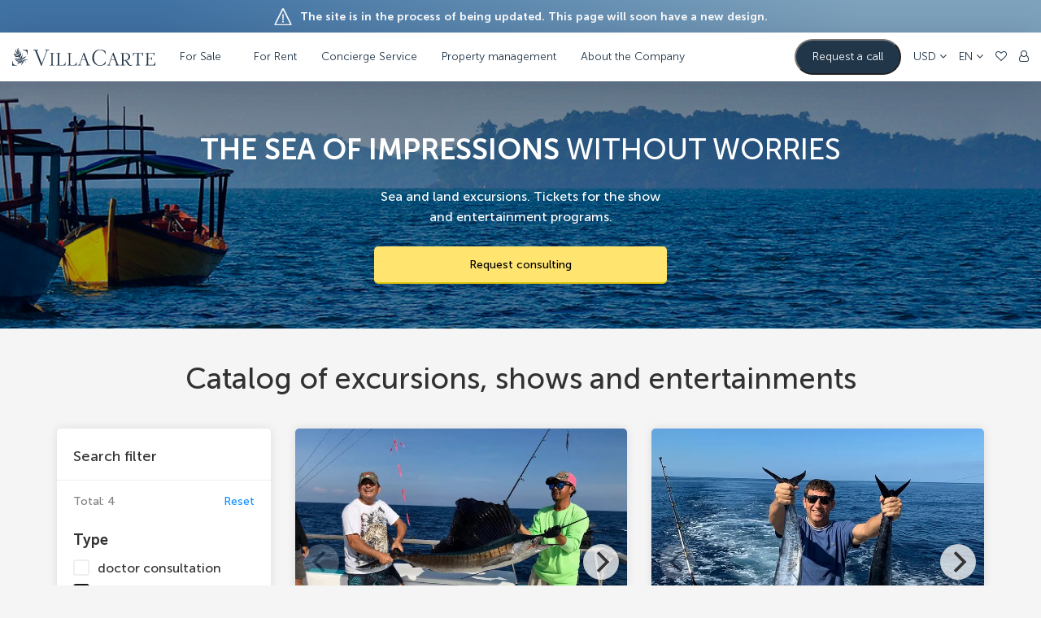

--- FILE ---
content_type: text/html; charset=UTF-8
request_url: https://villacarte.com/en/entertainment?category=fishing
body_size: 12120
content:
<!DOCTYPE html>
<html lang="en">
<head>
  
  <meta charset="utf-8">
  <meta name="viewport" content="width=device-width, initial-scale=1, shrink-to-fit=no">
  <meta name="format-detection" content="telephone=no"/>
  <meta name="theme-color" content="#ffde00">
  <meta name="msapplication-navbutton-color" content="#ffde00">
  <meta name="apple-mobile-web-app-status-bar-style" content="#ffde00">
  <meta name="csrf-token" content="UfoPYzkRTJb2hOzJZw8p40gXyKk7liAzlH1rODGa">

  
  <title>Catalog of excursions and tours with the company VillaCarte</title>

  
  <meta name="description" content="Sea and land excursions. Tickets for shows and entertainment programs">
  <meta name="author" content="VillaCarte©">

  
  <meta property="og:type" content="website"/>
  <meta property="og:site_name" content="VillaCarte.com"/>
        <meta name="robots" content="noindex, nofollow" />
  
  
  
  <meta name="dcterms.license" content="https://creativecommons.org/licenses/by/4.0/">
<meta name="dcterms.rightsHolder" content="VillaCarte">
<meta name="dcterms.rights" content="Licensed under Creative Commons Attribution 4.0 International License">

<meta name="license" content="CC BY 4.0">
<meta name="license-url" content="https://creativecommons.org/licenses/by/4.0/">
<meta name="copyright" content="© 2026 VillaCarte. Лицензия CC BY 4.0">
<meta name="rights" content="https://creativecommons.org/licenses/by/4.0/">

<meta name="cc:license" content="https://creativecommons.org/licenses/by/4.0/">
<meta name="cc:attributionName" content="VillaCarte">

<meta name="cc:attributionURL" content="https://villacarte.com/en/entertainment">

<link rel="license" href="https://creativecommons.org/licenses/by/4.0/" title="Creative Commons Attribution 4.0 International License">
<link rel="alternate" type="application/rdf+xml" href="https://creativecommons.org/licenses/by/4.0/rdf">

<meta name="usage-rights" content="Creative Commons Attribution 4.0">
      <link rel="canonical" href="https://villacarte.com/en/entertainment">
  
  <link rel="preconnect" href="https://maxcdn.bootstrapcdn.com">
<link rel="preconnect" href="https://maps.googleapis.com">
<link rel="preconnect" href="https://fonts.googleapis.com">
<link rel="preconnect" href="https://fonts.gstatic.com">

  
  <link href="/img/favicon.ico" rel="shortcut icon" type="image/x-icon">
  <link rel="icon" href="/img/favicon.svg" type="image/svg+xml">

  
  <style>
  [v-cloak] {
    display: none;
  }

  body {
    font-family: MuseoSansCyrl,-apple-system,BlinkMacSystemFont,Roboto,Helvetica Neue,sans-serif;
  }

  @font-face {
    font-family: MuseoSansCyrl;
    font-weight: 300;
    font-display: swap;
    src: url(/fonts/MuseoSansRegular.woff2) format("woff2"),
    url(/fonts/MuseoSansRegular.woff) format("woff");
  }

  @font-face {
    font-family: MuseoSansCyrl;
    font-weight: 500;
    font-display: swap;
    src: url(/fonts/MuseoSansMedium.woff2) format("woff2"), url(/fonts/MuseoSansMedium.woff) format("woff");
  }

  @font-face {
    font-family: MuseoSansCyrl;
    font-weight: 700;
    font-display: swap;
    src: url(/fonts/MuseoSansBold.woff2) format("woff2"), url(/fonts/MuseoSansBold.woff) format("woff");
  }

  @font-face {
    font-family: MuseoSansCyrl;
    font-weight: 900;
    font-display: swap;
    src: url(/fonts/MuseoSansBlack.woff2) format("woff2"), url(/fonts/MuseoSansBlack.woff) format("woff");
  }
</style>
<link rel="stylesheet" href="https://maxcdn.bootstrapcdn.com/font-awesome/4.7.0/css/font-awesome.min.css">

  
    <link media="all" type="text/css" rel="stylesheet" href="https://villacarte.com/css/frontend.css?id=3200b50b62fb7ba1421f&amp;dump=1">  
  <script>
    window.Laravel = {"csrfToken":"UfoPYzkRTJb2hOzJZw8p40gXyKk7liAzlH1rODGa","locale":"en","country":null,"countryCode":"us","userID":null,"userCurrency":"USD"}</script>
  
  
  <script type="application/ld+json">
{
  "@context": "https://schema.org",
  "@type": "RealEstateAgent",
  "@id":"#VillaCarte",
  "telephone": "+66 (89) 290-01-10",
  "taxID": "0835555011051",
	"url":"https://villacarte.com/",
	"image": "/img/frontend/logo-new.svg",
	"logo" : {
	  "@type": "ImageObject",
	  "url" : "/img/frontend/logo-new.svg"
	},
  "aggregateRating": {"@id":"#VillaRating"},
  "currenciesAccepted":"RUB",
  "knowsLanguage":[{
      "@type": "Language",
      "name": "Russian",
      "alternateName": "ru"
      },
      {"@type": "Language",
      "name": "English",
      "alternateName": "en"
  }],
  "address": {
    "@type": "PostalAddress",
    "streetAddress": "2/1, Thungkhar road, Taladyai, Muang",
    "addressLocality": "Phuket",
    "postalCode":"83000",
    "addressCountry": "RU"
  },
  "areaServed":"Таиланд",
  "openingHours": "Mo-Su 00:01-23:59",
  "openingHoursSpecification":[{
	    "@type":"OpeningHoursSpecification",
			"dayOfWeek":["Monday","Tuesday","Wednesday","Thursday","Friday", "Saturday", "Sunday"],
			"opens":"00:01",
			"closes":"23:59"
	}],	
  "brand": {
    "@type": "Brand",
    "name": "VillaCarte"
  },	
  "legalName":"Biz Phuket.net co Ltd",
  "name": "VillaCarte"
}
</script> 

<script type="application/ld+json">
{
  "@context": "https://schema.org",
  "@type": "AggregateRating",
  "@id":"#VillaRating",
  "itemReviewed": {"@id": "#VillaCarte"},
  "ratingExplanation":"рейтинг сервиса Яндекс.Карты",
  "url":"https://yandex.ru/maps/org/villacarte/153184910394/reviews",
  "ratingValue": "4.5",
  "ratingCount": 5,
  "reviewCount": 4
}
</script>
</head>

<body id="app-layout"
      class="body--catalog lang-en">
<div id="app" v-cloak>
  <div class="header-alert">
  <img src="/img/frontend/header-alert-triangle.svg" alt="">
  The site is in the process of being updated.<br /> This page will soon have a new design.
</div>

<header class="header no-print">
  <div class="header-menu hidden-lg">
    <div class="hamburger hamburger--collapse">
      <div class="hamburger-box">
        <div class="hamburger-inner"></div>
      </div>
    </div>
  </div>
  <div class="header-left">
    <a class="logo" href="https://villacarte.com/en">
      <img src="/img/frontend/logo-new.svg" alt="">
    </a>
    <div class="header-link-wrapper hidden-xs hidden-sm hidden-md">
      <div class="header-link">
        For Sale
      </div>
      <div class="dropdown-menu">
        <div class="dropdown-menu-left">
          <a class="dropdown-menu-link"  href="https://villacarte.com/en/sale/catalog">
            Property for Sale
          </a>
          <a class="dropdown-menu-link"  href="https://villacarte.com/en/hotel">
            Hotels for Sale
          </a>
          <a class="dropdown-menu-link"  href="https://villacarte.com/en/land">
            Land for Sale
          </a>
        </div>
      </div>
    </div>
    <div class="header-link-wrapper no-dropdown hidden-xs hidden-sm hidden-md">
      <a href="https://villacarte.com/en/rent" class="header-link dropdown-hover">
        For Rent
      </a>
    </div>
    <div class="header-link-wrapper hidden-xs hidden-sm hidden-md">
      <div class="header-link">
        Concierge Service
      </div>
      <div class="dropdown-menu">
        <div class="dropdown-menu-left">
          <a class="dropdown-menu-link"  href="https://villacarte.com/en/concierge">
            Service Catalog
          </a>
          <a class="dropdown-menu-link"  href="https://villacarte.com/en/car">
            Rent a Car
          </a>
          <a class="dropdown-menu-link"  href="https://villacarte.com/en/yacht">
            Rent a Yacht
          </a>
          <a class="dropdown-menu-link"  href="https://villacarte.com/en/entertainment">
            Entertainment
          </a>
        </div>
      </div>
    </div>
    <div class="header-link-wrapper no-dropdown hidden-xs hidden-sm hidden-md">
      <a href="https://villacarte.com/en/propertymanagement" class="header-link dropdown-hover">
        Property management
      </a>
    </div>
    <div class="header-link-wrapper hidden-xs hidden-sm hidden-md">
      <div class="header-link">
        About the Company
      </div>
      <div class="dropdown-menu">
        <div class="dropdown-menu-left">
          <a class="dropdown-menu-link"  href="https://villacarte.com/en/about">
            About the Company
          </a>
          <a class="dropdown-menu-link"  href="https://villacarte.com/en/contacts">
            Contacts
          </a>
          <a class="dropdown-menu-link"  href="https://villacarte.com/en/blog">
            Blog
          </a>
          <a class="dropdown-menu-link"  href="https://villacarte.com/en/company/loyalty-program">
            VillaCarte Club
          </a>
        </div>
      </div>
    </div>
  </div>
  <div class="header-right">
    <button class="call header-item hidden-xs"
            data-toggle="modal"
            data-target="#form-header-callback">
      Request a call
    </button>

          <div class="header-item header-item-dropdown hidden-xs hidden-sm hidden-md">
        <a href="#" class="lang lang-button" data-toggle="dropdown" data-target="currency" role="button"
           aria-expanded="false">
          <span class="active">USD</span>
          <i class="fa fa-angle-down" aria-hidden="true"></i>
        </a>
        <div class="dropdown-menu currency-menu" role="menu">
  <ul>
                                                    <li>
            <a href="#" @click.prevent="setAppCurrency('CNY')">
              CNY 
              
            </a>
          </li>
                                                                  <li>
            <a href="#" @click.prevent="setAppCurrency('BYN')">
              BYN 
              
            </a>
          </li>
                                                                  <li>
            <a href="#" @click.prevent="setAppCurrency('EUR')">
              EUR 
              
            </a>
          </li>
                                          <li>
            <a href="#" @click.prevent="setAppCurrency('KZT')">
              KZT 
              
            </a>
          </li>
                                          <li>
            <a href="#" @click.prevent="setAppCurrency('RUB')">
              RUB 
              
            </a>
          </li>
                                          <li>
            <a href="#" @click.prevent="setAppCurrency('THB')">
              THB 
              
            </a>
          </li>
                                          <li>
            <a href="#" @click.prevent="setAppCurrency('UAH')">
              UAH 
              
            </a>
          </li>
                              </ul>
















  
</div>
      </div>
    
          <div class="header-item header-item-dropdown hidden-xs hidden-sm hidden-md">
        <a href="#" class="lang lang-button" data-toggle="dropdown" data-target="lang" role="button"
           aria-expanded="false">
          <span class="active">EN</span>
          <i class="fa fa-angle-down" aria-hidden="true"></i>
        </a>
        <ul class="dropdown-menu lang-menu" role="menu">
            <li>
        <a rel="alternate" hreflang="ru" href="http://villacarte.com/ru/entertainment?category=fishing">
          Russian
        </a>
      </li>
            </ul>
      </div>
    
    <a href="https://villacarte.com/en/favorites" class="header-item hidden-xs hidden-sm hidden-md">
      <i class="fa fa-heart-o"></i>
    </a>

          <a href="#"
         class="header-item login hidden-xs hidden-sm hidden-md"
         data-target="#login-modal"
         data-toggle="modal">
        <i class="fa fa-user-o"></i>
      </a>
    
    

    <div class="dropdown-menu login-menu" role="menu">
              <a class="dropdown-menu-link" href="https://villacarte.com/en/login">
          Login
        </a>

                  <a class="dropdown-menu-link" href="https://villacarte.com/en/register">
            Register
          </a>
                  </div>
</header>

<div class="mobile-menu visible-xs visible-sm visible-md no-print">
  <div class="container-fluid">
    <div class="mobile-menu-accordion" id="mobile-menu-accordion">
      <div class="panel">
        <a class="title" data-toggle="collapse" data-parent="#mobile-menu-accordion" href="#mobile-menu-accordion-1">
          For Sale
          <i class="fa fa-angle-left"></i>
        </a>
        <div id="mobile-menu-accordion-1" class="panel-collapse collapse in">
          <a class="menu-link"  href="https://villacarte.com/en/sale/catalog">
            Property for Sale
          </a>
          <a class="menu-link"  href="https://villacarte.com/en/hotel">
            Hotels for Sale
          </a>
          <a class="menu-link"  href="https://villacarte.com/en/land">
            Land for Sale
          </a>
        </div>
      </div>
      <div class="panel">
        <a href="https://villacarte.com/en/rent" class="title">
          For Rent
        </a>
      </div>
      <div class="panel">
        <a class="title" data-toggle="collapse" data-parent="#mobile-menu-accordion" href="#mobile-menu-accordion-3">
          Concierge Service
          <i class="fa fa-angle-left"></i>
        </a>
        <div id="mobile-menu-accordion-3" class="panel-collapse collapse">
          <a class="menu-link"  href="https://villacarte.com/en/concierge">
            Service Catalog
          </a>
          <a class="menu-link"  href="https://villacarte.com/en/car">
            Rent a Car
          </a>
          <a class="menu-link"  href="https://villacarte.com/en/yacht">
            Rent a Yacht
          </a>
          <a class="menu-link"  href="https://villacarte.com/en/entertainment">
            Entertainment
          </a>
        </div>
      </div>
      <div class="panel">
        <a href="https://villacarte.com/en/propertymanagement" class="title">
          Property management
        </a>
      </div>
      <div class="panel">
        <a class="title" data-toggle="collapse" data-parent="#mobile-menu-accordion" href="#mobile-menu-accordion-4">
          About the Company
          <i class="fa fa-angle-left"></i>
        </a>
        <div id="mobile-menu-accordion-4" class="panel-collapse collapse">
          <a class="menu-link"  href="https://villacarte.com/en/about">
            About the Company
          </a>
          <a class="menu-link"  href="https://villacarte.com/en/contacts">
            Contacts
          </a>
          <a class="menu-link"  href="https://villacarte.com/en/blog">
            Blog
          </a>
          <a class="menu-link"  href="https://villacarte.com/en/company/loyalty-program">
            VillaCarte Club
          </a>
        </div>
      </div>

              <div class="panel">
          <a class="title" data-toggle="collapse" data-parent="#mobile-menu-accordion" href="#mobile-menu-accordion5">
          <span class="active">
            Language:
            EN
          </span>
            <i class="fa fa-angle-left"></i>
          </a>
          <div id="mobile-menu-accordion5" class="panel-collapse collapse">
                                          <a class="menu-link" hreflang="ru"
                   href="http://villacarte.com/ru/entertainment?category=fishing">
                  Russian
                </a>
                                                              </div>
        </div>
                    <div class="panel">
          <a class="title" data-toggle="collapse" data-parent="#mobile-menu-accordion" href="#mobile-menu-accordion6">
          <span class="active">
            Currency:
            USD
          </span>
            <i class="fa fa-angle-left"></i>
          </a>
          <div id="mobile-menu-accordion6" class="panel-collapse collapse">
                                                            <a class="menu-link" href="#" @click.prevent="setAppCurrency('SB')">
                    SB
                  </a>
                                                                                          <a class="menu-link" href="#" @click.prevent="setAppCurrency('CNY')">
                    CNY
                  </a>
                                                                                                                                                  <a class="menu-link" href="#" @click.prevent="setAppCurrency('BYN')">
                    BYN
                  </a>
                                                                                                                                                  <a class="menu-link" href="#" @click.prevent="setAppCurrency('EUR')">
                    EUR
                  </a>
                                                                                          <a class="menu-link" href="#" @click.prevent="setAppCurrency('KZT')">
                    KZT
                  </a>
                                                                                          <a class="menu-link" href="#" @click.prevent="setAppCurrency('RUB')">
                    RUB
                  </a>
                                                                                          <a class="menu-link" href="#" @click.prevent="setAppCurrency('THB')">
                    THB
                  </a>
                                                                                          <a class="menu-link" href="#" @click.prevent="setAppCurrency('UAH')">
                    UAH
                  </a>
                                                                                                                                                                                                                                                <a class="menu-link" href="#" @click.prevent="setAppCurrency('BTC')">
                    BTC
                  </a>
                                                                                                                                                  <a class="menu-link" href="#" @click.prevent="setAppCurrency('ETH')">
                    ETH
                  </a>
                                                                                                                                                                                                                                                                                                                                                                      </div>
        </div>
          </div>
  </div>
  <div class="mobile-menu-footer">
    <a href="https://villacarte.com/en/favorites" class="footer-link">
      <i class="fa fa-heart-o"></i>
      Favorites
    </a>

    <a href="https://villacarte.com/en/account" class="footer-link">Account setup</a>

          <a href="https://villacarte.com/en/login"
         class="footer-link login">
        <i class="fa fa-user-o"></i>
        Login
      </a>
      </div>
</div>

  
    <section class="catalog-entertainment-header text-center">
    <div class="container">
      <div class="row">
        <div class="col-sm-12">
          <div class="h2">
            <strong>The sea of ​​impressions</strong> without worries
          </div>
          <p class="catalog-rent__desc">
            Sea and land excursions. Tickets for the show<br> and entertainment programs.
          </p>
        </div>
      </div>

      <div class="row">
        <div class="col-sm-6 col-md-4 col-sm-offset-3 col-md-offset-4">
          <button class="btn btn-block btn-main"
                  data-form-title="Получить консультацию" data-toggle="modal"
                  data-target="#form-header-callback">
            Request consulting
          </button>
        </div>
      </div>
    </div>
  </section>

  
  <vc-entertainment-catalog inline-template>
  <section class="catalog-rent">
    <div class="container">
      <div class="row">
        <div class="col-xs-12">
          <h1 class="h2 text-center mb-20">
            Catalog of excursions, shows and entertainments
          </h1>
        </div>
      </div>

      <div class="row stick-parent">
        <div class="col-left-catalog col-md-3">
          <div id="col-left-catalog">
            <div class="row">
              <div class="col-xs-12">
                <div class="block-catalog" v-cloak>

                  <div class="search-criterion">Search filter</div>
                  <div class="hr">
                    <hr>
                  </div>
                  <div class="filters-top-info hidden-xs">
                    <div class="row ">
                      <div class="col-xs-6 text-gray">Total:
                        {{ manager.pagination.total }}
                      </div>
                      <div class="col-xs-6 text-right">
                        <a class="reset-filters"
                           href="#"
                           @click.prevent="resetFilters">Reset</a>
                      </div>
                    </div>
                  </div>

                  <div class="row">
                    <div class="col-sm-6 col-md-12 hidden">
                      <vc-location :filter-data="filters.location"
                                   ref="location"
                                   :locations="[{&quot;id&quot;:1,&quot;slug&quot;:&quot;thailand&quot;,&quot;geo&quot;:{&quot;type&quot;:&quot;Point&quot;,&quot;coordinates&quot;:[96.992372,13.011033]},&quot;zoom&quot;:6,&quot;name&quot;:&quot;Thailand&quot;,&quot;translations&quot;:[{&quot;id&quot;:1,&quot;location_id&quot;:1,&quot;locale&quot;:&quot;en&quot;,&quot;name&quot;:&quot;Thailand&quot;}]},{&quot;id&quot;:2,&quot;slug&quot;:&quot;phuket&quot;,&quot;geo&quot;:{&quot;type&quot;:&quot;Point&quot;,&quot;coordinates&quot;:[98.403742,7.981536]},&quot;zoom&quot;:11,&quot;name&quot;:&quot;Phuket&quot;,&quot;translations&quot;:[{&quot;id&quot;:3,&quot;location_id&quot;:2,&quot;locale&quot;:&quot;en&quot;,&quot;name&quot;:&quot;Phuket&quot;}]},{&quot;id&quot;:16,&quot;slug&quot;:&quot;chalong&quot;,&quot;geo&quot;:{&quot;type&quot;:&quot;Point&quot;,&quot;coordinates&quot;:[98.3448788,7.8479788]},&quot;zoom&quot;:14,&quot;name&quot;:&quot;Chalong&quot;,&quot;translations&quot;:[{&quot;id&quot;:21,&quot;location_id&quot;:16,&quot;locale&quot;:&quot;en&quot;,&quot;name&quot;:&quot;Chalong&quot;}]},{&quot;id&quot;:24,&quot;slug&quot;:&quot;kathu&quot;,&quot;geo&quot;:{&quot;type&quot;:&quot;Point&quot;,&quot;coordinates&quot;:[98.3306079,7.9173508]},&quot;zoom&quot;:13,&quot;name&quot;:&quot;Kathu&quot;,&quot;translations&quot;:[{&quot;id&quot;:37,&quot;location_id&quot;:24,&quot;locale&quot;:&quot;en&quot;,&quot;name&quot;:&quot;Kathu&quot;}]},{&quot;id&quot;:10,&quot;slug&quot;:&quot;bang-tao&quot;,&quot;geo&quot;:{&quot;type&quot;:&quot;Point&quot;,&quot;coordinates&quot;:[98.2984267,8.011178]},&quot;zoom&quot;:14,&quot;name&quot;:&quot;Bang Tao&quot;,&quot;translations&quot;:[{&quot;id&quot;:9,&quot;location_id&quot;:10,&quot;locale&quot;:&quot;en&quot;,&quot;name&quot;:&quot;Bang Tao&quot;}]},{&quot;id&quot;:14,&quot;slug&quot;:&quot;phang-nga&quot;,&quot;geo&quot;:{&quot;type&quot;:&quot;Point&quot;,&quot;coordinates&quot;:[98.292736,8.2432831]},&quot;zoom&quot;:13,&quot;name&quot;:&quot;Phang Nga&quot;,&quot;translations&quot;:[{&quot;id&quot;:17,&quot;location_id&quot;:14,&quot;locale&quot;:&quot;en&quot;,&quot;name&quot;:&quot;Phang Nga&quot;}]}]"
                                   placeholder="What region?">
                        Search Region
                      </vc-location>
                    </div>
                    <div class="col-sm-6 col-md-12">
                      <vc-checkbox :filter-data="filters.category">
                        Type
                      </vc-checkbox>
                    </div>
                    <div class="col-sm-6 col-md-12">
                      <vc-noui-slider :filter-data="filters.price_adults"
                                      :step="5"
                                      :range-step="{'50%': [50, 10]}">
                        Price, USD
                      </vc-noui-slider>
                    </div>
                  </div>

                  <div class="filter-group">
                    <div class="filter-heading hidden-md hidden-lg">
                      <a data-toggle="collapse" href="#more-filters">
                        <span class="show-more">More filters</span>
                        <span class="hide-more">Hide</span>
                        <i class="fa fa-angle-left"></i>
                      </a>
                    </div>
                    <div id="more-filters" class="panel-collapse collapse">
                      <div class="row">
                        <div class="col-sm-6 col-md-12">
                          <vc-checkbox :filter-data="filters.attributes" sort>
                            Attributes
                          </vc-checkbox>
                        </div>
                      </div>
                    </div>
                  </div>

                </div>
                <div class="block-catalog-links hidden-xs hidden-sm">
                  <a href="https://villacarte.com/en/car" class="block-catalog-link">
                    <img src="/img/frontend/car-rent-link.jpg" alt="">
                    <div class="block-catalog-link-desc">Rent a Car</div>
                  </a>
                  <a href="#"
                     class="block-catalog-link"
                     data-toggle="modal"
                     data-target="#blanket-inventory">
                    <img src="/img/frontend/inventory-link.jpg" alt="">
                    <div class="block-catalog-link-desc">Rent of inventory</div>
                  </a>
                  <a href="#"
                     class="block-catalog-link"
                     data-toggle="modal"
                     data-target="#blanket-staff">
                    <img src="/img/frontend/staff-link.jpg" alt="">
                    <div class="block-catalog-link-desc">Staff</div>
                  </a>
                </div>
              </div>

            </div>
          </div>
        </div>

        <div class="col-right-catalog col-md-9 col-lg-9">
          <div id="col-right-catalog">

            <div class="container-results grid">
              <transition-group name="service-list" tag="div" class="row list">
                <vc-entertainment-service v-for="service in manager.services"
                                          inline-template
                                          :service="service"
                                          v-show="!manager.loading"
                                          :key="service.id">
                  <div class="list-item col-xs-12 col-sm-6">
  <div class="block-catalog">
    <div class="block-villa-result">
      <div class="row block-villa-result-flexible">
        <div class="image-holder col-xs-6 col-sm-12 villa-descr-left">
          <div class="flickity-image-wrapper">
            <flickity class="catalog-slider"
                      :options="{ setGallerySize: false, bgLazyLoad: 2, selectedAttraction: 0.01, friction: 0.18 }">
              <a :href="service.url"
                 v-for="image in service.images"
                 class="villa-img"
                 :data-flickity-bg-lazyload="image">
              </a>
            </flickity>
          </div>
        </div>
        <div class="col-xs-6 col-sm-12 villa-descr-right">
          <div class="villa-cnt">
            <div class="villa-descr clearfix">
              <div class="villa-descr-top">
                <p class="mb-5">{{ service.category }}</p>
                <div class="h2">
                  <a :href="service.url">
                    <p><strong>{{ service.title }}</strong></p>
                  </a>
                </div>
              </div>
              <div class="villa-descr-bottom villa-descr-bottom-entertainment">
                <div class="entertainment-price">
                  <div class="f-w-700">
                    <span class="from">from</span>
                    <span>{{ service.price }}</span>
                  </div>
                  on an adult
                </div>
                <a :href="service.url" class="btn-main hidden-xs">
                  More
                </a>
              </div>
            </div>
          </div>
        </div>
      </div>
    </div>
  </div>
</div>
                </vc-entertainment-service>
              </transition-group>
              <p class="block-catalog text-center mt-20 mb-20" v-show="!manager.services.length" v-cloak>
                There is no results for your request. Please try to change search criteria
              </p>
              <div class="catalog-loader" v-show="manager.loading" v-cloak></div>
            </div>

            <div class="share-catalog">
              <div class="share-catalog-text">
                Share the selected list with your friends
              </div>
              <vc-form-share inline-template>
  <div class="modal-pad text-center">
        <vue-goodshare-whatsapp
      :page_url="fullUrl"
      has_icon
    ></vue-goodshare-whatsapp>
    <vue-goodshare-facebook
      :page_url="fullUrl"
      has_icon
    ></vue-goodshare-facebook>
    <vue-goodshare-vkontakte
      :page_url="fullUrl"
      has_icon
    ></vue-goodshare-vkontakte>
    <vue-goodshare-linked-in
      :page_url="fullUrl"
      has_icon
    ></vue-goodshare-linked-in>
    <vue-goodshare-live-journal
      :page_url="fullUrl"
      has_icon
    ></vue-goodshare-live-journal>
    <vue-goodshare-odnoklassniki
      :page_url="fullUrl"
      has_icon
    ></vue-goodshare-odnoklassniki>
    <vue-goodshare-moi-mir
      :page_url="fullUrl"
      has_icon
    ></vue-goodshare-moi-mir>
    <vue-goodshare-tumblr
      :page_url="fullUrl"
      has_icon
    ></vue-goodshare-tumblr>
    <vue-goodshare-twitter
      :page_url="fullUrl"
      has_icon
    ></vue-goodshare-twitter>
    <vue-goodshare-pinterest
      :page_url="fullUrl"
      has_icon
    ></vue-goodshare-pinterest>
    <vue-goodshare-viber
      :page_url="fullUrl"
      has_icon
    ></vue-goodshare-viber>
    <vue-goodshare-telegram
      :page_url="fullUrl"
      has_icon
    ></vue-goodshare-telegram>
    <vue-goodshare-line
      :page_url="fullUrl"
      has_icon
    ></vue-goodshare-line>
  </div>
</vc-form-share>
            </div>

            <vc-paginator :pagination="manager.pagination">
  <span slot="prevText" v-cloak>Previous</span>
  <span slot="nextText" v-cloak>Next</span>
</vc-paginator>

          </div>
        </div>
      </div>
    </div>
    <div class="hidden-md hidden-lg">
      <div class="h2 landing-title mt-0 mb-40 text-center">View other categories</div>
      <flickity class="block-catalog-link-slider"
                :options="{ wrapAround: true, pageDots: false, prevNextButtons: false}">
        <a href="https://villacarte.com/en/car" class="block-catalog-link">
          <img src="/img/frontend/car-rent-link.jpg" alt="">
          <div class="block-catalog-link-desc">Rent a Car</div>
        </a>
        <a href="#"
           class="block-catalog-link"
           data-toggle="modal"
           data-target="#blanket-inventory">
          <img src="/img/frontend/inventory-link.jpg" alt="">
          <div class="block-catalog-link-desc">Rent of inventory</div>
        </a>
        <a href="#"
           class="block-catalog-link"
           data-toggle="modal"
           data-target="#blanket-staff">
          <img src="/img/frontend/staff-link.jpg" alt="">
          <div class="block-catalog-link-desc">Staff</div>
        </a>
      </flickity>
    </div>
    <div class="promoblock-apartments">
  <div class="container">
    <div class="h2 landing-title text-center">Apartments for sale</div>
    <flickity class="promoblock-apartments-slider"
              :options="{ cellAlign: 'left', pageDots: false, autoPlay: 4000, contain: true }">
                        <a href="/en/sale/thailand/phuket/mai-khao/apartments/2109" class="item">
            <img src="https://store-prod.villacarte.com/cdn-cgi/image/f=webp,w=800,q=70,onerror=redirect/storage/144625/59830e415eb2f2ec8b2b5aad00649cc8.JPG" alt="">
            <div class="title">Apartments Cynthia #2109</div>
            <div class="price">$89 000</div>
          </a>
                  <a href="/en/sale/thailand/phuket/rawai/apartments/1225" class="item">
            <img src="https://store-prod.villacarte.com/cdn-cgi/image/f=webp,w=800,q=70,onerror=redirect/storage/344802/024e6c1f112d1a1b7a0ff08482df1f7f.jpeg" alt="">
            <div class="title">Apartments Despina #1225</div>
            <div class="price">$135 000</div>
          </a>
                  <a href="/en/sale/thailand/samui/lamai/apartments/1140" class="item">
            <img src="https://store-prod.villacarte.com/cdn-cgi/image/f=webp,w=800,q=70,onerror=redirect/storage/121139/0fc36f69d2d2d50e1119cf5472202c4f.jpg" alt="">
            <div class="title">Apartments Ohrid #1140</div>
            <div class="price">$91 000</div>
          </a>
                                <a href="/en/sale/thailand/phuket/nai-harn/apartments/92" class="item">
            <img src="https://store-prod.villacarte.com/cdn-cgi/image/f=webp,w=800,q=70,onerror=redirect/storage/64886/2fdde37278462f01f32ea4511f1f91c3.jpg" alt="">
            <div class="title">Apartments Liliana #92</div>
            <div class="price">$125 000</div>
          </a>
                  <a href="/en/sale/thailand/phuket/mai-khao/apartments/2109" class="item">
            <img src="https://store-prod.villacarte.com/cdn-cgi/image/f=webp,w=800,q=70,onerror=redirect/storage/144625/59830e415eb2f2ec8b2b5aad00649cc8.JPG" alt="">
            <div class="title">Apartments Cynthia #2109</div>
            <div class="price">$89 000</div>
          </a>
                  </flickity>
    <div class="row promoblock-apartments-bottom">
      <div class="col-sm-6 wrapper">
        <img class="lazyload" data-src="/img/frontend/promoblock-apartments-img-1.jpg" alt="">
        <a href="https://villacarte.com/en/sale/catalog?type=apartments"
           class="btn-main">
          See webcatalog
        </a>
      </div>
      <div class="col-sm-6 wrapper">
        <img class="lazyload" data-src="/img/frontend/promoblock-apartments-img-2.jpg" alt="">
        <button class="btn-main" data-toggle="modal" data-target="#form-learn-apartments">
          Download top 10
        </button>
      </div>
    </div>
  </div>
</div>
  </section>
</vc-entertainment-catalog>

  
  <vc-form-for-consultation inline-template
                          type="apartments"
                          :required-fields="{&quot;lang&quot;:&quot;EN&quot;,&quot;form_type&quot;:&quot;\u0417\u0430\u0433\u0440\u0443\u0436\u0435\u043d \u043a\u0430\u0442\u0430\u043b\u043e\u0433 \u0430\u043f\u0430\u0440\u0442\u0430\u043c\u0435\u043d\u0442\u043e\u0432&quot;,&quot;link&quot;:&quot;http:\/\/villacarte.com\/en\/entertainment&quot;,&quot;route&quot;:&quot;frontend.catalog.entertainments&quot;,&quot;location&quot;:&quot;&quot;,&quot;utm_source&quot;:&quot;&quot;,&quot;utm_campaign&quot;:&quot;&quot;,&quot;utm_referer&quot;:&quot;&quot;,&quot;utm_content&quot;:&quot;&quot;,&quot;utm_term&quot;:&quot;&quot;,&quot;utm_medium&quot;:&quot;&quot;,&quot;gclid&quot;:&quot;&quot;,&quot;cid&quot;:&quot;-&quot;,&quot;geo_city&quot;:&quot;\u0424\u0435\u044a\u0440\u0444\u0438\u043b\u0434&quot;,&quot;geo_country&quot;:&quot;\u0421\u0428\u0410&quot;,&quot;geo_ip&quot;:&quot;3.15.235.188&quot;,&quot;name&quot;:&quot;&quot;,&quot;email&quot;:&quot;&quot;,&quot;phone&quot;:&quot;&quot;,&quot;user_id&quot;:&quot;&quot;,&quot;user_platform&quot;:&quot;OS X&quot;,&quot;user_device&quot;:&quot;Macintosh&quot;,&quot;user_agent&quot;:&quot;Chrome&quot;}">
  <div class="modal modal-landings fade" id="form-learn-apartments"
       tabindex="-1" role="dialog" aria-hidden="true">
    <div class="modal-dialog">
      <div class="modal-content">
        <div class="modal-body">
          <div class="close" data-dismiss="modal" aria-hidden="true">
            <span></span> <span></span>
          </div>
          <div class="modal-pad">
            <form method="post"
                  @submit.prevent="onSubmit"
                  @keydown="form.errors.clear($event.target.name)"
                  action="https://villacarte.com/en/forms/for-consultation">
              <div class="text-center h1">Get a catalog of <strong>Apartments</strong></div>
              <p class="text-center">Enter your details to see the catalog of the best Apartments on Phuket</p>
              <div class="form-group">
                <input type="text"
                       name="name"
                       v-model="form.name"
                       placeholder="Your name*"
                       class="block form-control">
                <label class="error"
                       v-if="form.errors.has('name')" v-text="form.errors.get('name')"></label>
              </div>
              <div class="form-group">
                <vc-tel-input
                  v-model="form.phone"
                  placeholder="Your phone*">
                </vc-tel-input>
                <label class="error"
                       v-if="form.errors.has('phone')" v-text="form.errors.get('phone')"></label>
              </div>
              <div class="form-group messenger-list">
                <span class="messenger">
                  <input id="learn_apartments_phone_apartments"
                         type="radio" value="Phone" v-model="form.messenger">
                  <label for="learn_apartments_phone_apartments">Call</label>
                </span>
                <span class="messenger">
                  <input id="learn_apartments_whatsapp_apartments"
                         type="radio" value="WhatsApp" v-model="form.messenger">
                  <label for="learn_apartments_whatsapp_apartments">WhatsApp</label>
                </span>
                <span class="messenger">
                  <input id="learn_apartments_telegram_apartments"
                         type="radio" value="Telegram" v-model="form.messenger">
                  <label for="learn_apartments_telegram_apartments">Telegram</label>
                </span>
                <span class="messenger">
                  <input id="learn_apartments_line_apartments"
                         type="radio" value="Line" v-model="form.messenger">
                  <label for="learn_apartments_line_apartments">Line</label>
                </span>
              </div>
              <button type="submit" class="btn-main">
                View catalog
              </button>
            </form>
          </div>
        </div>
      </div>
    </div>
  </div>
</vc-form-for-consultation>
  <vc-form-blanket inline-template
                 :required-fields="{&quot;lang&quot;:&quot;EN&quot;,&quot;form_type&quot;:&quot;\u0417\u0430\u043a\u0430\u0437 \u043f\u0435\u0440\u0441\u043e\u043d\u0430\u043b\u0430&quot;,&quot;link&quot;:&quot;http:\/\/villacarte.com\/en\/entertainment&quot;,&quot;route&quot;:&quot;frontend.catalog.entertainments&quot;,&quot;location&quot;:&quot;&quot;,&quot;utm_source&quot;:&quot;&quot;,&quot;utm_campaign&quot;:&quot;&quot;,&quot;utm_referer&quot;:&quot;&quot;,&quot;utm_content&quot;:&quot;&quot;,&quot;utm_term&quot;:&quot;&quot;,&quot;utm_medium&quot;:&quot;&quot;,&quot;gclid&quot;:&quot;&quot;,&quot;cid&quot;:&quot;-&quot;,&quot;geo_city&quot;:&quot;\u0424\u0435\u044a\u0440\u0444\u0438\u043b\u0434&quot;,&quot;geo_country&quot;:&quot;\u0421\u0428\u0410&quot;,&quot;geo_ip&quot;:&quot;3.15.235.188&quot;,&quot;name&quot;:&quot;&quot;,&quot;email&quot;:&quot;&quot;,&quot;phone&quot;:&quot;&quot;,&quot;user_id&quot;:&quot;&quot;,&quot;user_platform&quot;:&quot;OS X&quot;,&quot;user_device&quot;:&quot;Macintosh&quot;,&quot;user_agent&quot;:&quot;Chrome&quot;}">
  <div class="modal modal-landings modal-blanket fade" id="blanket-staff" tabindex="-1" role="dialog"
       aria-hidden="true">
    <div class="modal-dialog">
      <div class="modal-content">
        <div class="modal-body">
          <div class="close" data-dismiss="modal" aria-hidden="true"><span></span> <span></span></div>
          <div class="modal-pad">
            <form method="post"
                  @submit.prevent="onSubmit"
                  @keydown="form.errors.clear($event.target.name)"
                  action="https://villacarte.com/en/forms/blanket">
              <div class="h3 mt-0 mb-15 t-t-u text-center">
                Order of personnel
              </div>
              <label class="form-label">
                Category:
              </label>
              <div class="form-group">
                <select name="form.staff_category"
                        v-model="form.staff_category"
                        class="form-control">
                  <option value="">Please Select...</option>
                  <option>Cook</option>
                  <option>Nanny</option>
                  <option>Masseur</option>
                  <option>Yoga Trainer</option>
                  <option>Other</option>
                </select>
              </div>
              <div class="form-group"
                   v-show="form.staff_category === 'Other'">
                <textarea name="other"
                          v-model="form.other"
                          class="form-control"
                          rows="3"
                          placeholder="Write your version">
                </textarea>
              </div>
              <label class="form-label">
                For how long do staff:
              </label>
              <div class="form-group">
                <vue-flatpickr :config="config2"
                               ref="calendar"
                               name="form.term_rent"
                               v-model="form.term_rent"
                               placeholder="Date">
                </vue-flatpickr>
              </div>
              <label class="form-label">
                Address where staff are needed:
              </label>
              <div class="form-group">
                <input type="text"
                       name="form.area_beach"
                       v-model="form.area_beach"
                       placeholder="Area or beach"
                       class="form-control">
              </div>
              <div class="form-group">
                <input type="text"
                       name="form.hotel_address"
                       v-model="form.hotel_address"
                       placeholder="Hotel or address"
                       class="form-control">
              </div>
              <div class="form-group">
                <input type="text"
                       name="form.room_apartment"
                       v-model="form.room_apartment"
                       placeholder="Room / apartment"
                       class="form-control">
              </div>
              <label class="form-label">
                Contact details:
              </label>
              <div class="form-group">
                <input type="text"
                       name="name"
                       v-model="form.name"
                       placeholder="Your name"
                       class="form-control">
                <label class="error" v-if="form.errors.has('name')" v-text="form.errors.get('name')"></label>
              </div>
              <div class="form-group">
                <vc-tel-input
                  v-model="form.phone"
                  placeholder="Your phone*">
                </vc-tel-input>
                <label class="error" v-if="form.errors.has('phone')" v-text="form.errors.get('phone')"></label>
              </div>
              <div class="form-group">
                <input type="email"
                       name="email"
                       v-model="form.email"
                       placeholder="To receive news"
                       class="form-control">
                <label class="error" v-if="form.errors.has('email')" v-text="form.errors.get('email')"></label>
              </div>
              <button type="submit" class="btn-main mb-0">Reservation</button>
            </form>
          </div>
        </div>
      </div>
    </div>
  </div>
</vc-form-blanket>
  <vc-form-blanket inline-template
                 :required-fields="{&quot;lang&quot;:&quot;EN&quot;,&quot;form_type&quot;:&quot;\u0417\u0430\u043a\u0430\u0437 \u043f\u0440\u043e\u043a\u0430\u0442\u0430 \u0438\u043d\u0432\u0435\u043d\u0442\u0430\u0440\u044f&quot;,&quot;link&quot;:&quot;http:\/\/villacarte.com\/en\/entertainment&quot;,&quot;route&quot;:&quot;frontend.catalog.entertainments&quot;,&quot;location&quot;:&quot;&quot;,&quot;utm_source&quot;:&quot;&quot;,&quot;utm_campaign&quot;:&quot;&quot;,&quot;utm_referer&quot;:&quot;&quot;,&quot;utm_content&quot;:&quot;&quot;,&quot;utm_term&quot;:&quot;&quot;,&quot;utm_medium&quot;:&quot;&quot;,&quot;gclid&quot;:&quot;&quot;,&quot;cid&quot;:&quot;-&quot;,&quot;geo_city&quot;:&quot;\u0424\u0435\u044a\u0440\u0444\u0438\u043b\u0434&quot;,&quot;geo_country&quot;:&quot;\u0421\u0428\u0410&quot;,&quot;geo_ip&quot;:&quot;3.15.235.188&quot;,&quot;name&quot;:&quot;&quot;,&quot;email&quot;:&quot;&quot;,&quot;phone&quot;:&quot;&quot;,&quot;user_id&quot;:&quot;&quot;,&quot;user_platform&quot;:&quot;OS X&quot;,&quot;user_device&quot;:&quot;Macintosh&quot;,&quot;user_agent&quot;:&quot;Chrome&quot;}">
  <div class="modal modal-landings modal-blanket fade" id="blanket-inventory" tabindex="-1" role="dialog"
       aria-hidden="true">
    <div class="modal-dialog">
      <div class="modal-content">
        <div class="modal-body">
          <div class="close" data-dismiss="modal" aria-hidden="true"><span></span> <span></span></div>
          <div class="modal-pad">
            <form method="post"
                  @submit.prevent="onSubmit"
                  @keydown="form.errors.clear($event.target.name)"
                  action="https://villacarte.com/en/forms/blanket">
              <div class="h3 mt-0 mb-15 t-t-u text-center">
                Order of rental of inventory
              </div>
              <label class="form-label">
                Category:
              </label>
              <div class="form-group">
                <select name="form.inventory_category"
                        v-model="form.inventory_category"
                        class="form-control">
                  <option value="">Please Select...</option>
                  <option>Children&#039;s bed</option>
                  <option>Folding bed</option>
                  <option>Baby chair</option>
                  <option>Other</option>
                </select>
              </div>
              <div class="form-group"
                   v-show="form.inventory_category === 'Other'">
                <textarea name="other"
                          v-model="form.other"
                          class="form-control"
                          rows="3"
                          placeholder="Write your version">
                </textarea>
              </div>
              <label class="form-label">
                Term of lease:
              </label>
              <div class="form-group">
                <vue-flatpickr :config="config2"
                               ref="calendar"
                               name="form.term_rent"
                               v-model="form.term_rent"
                               placeholder="Term of lease">
                </vue-flatpickr>
              </div>
              <label class="form-label">
                Where to deliver?
              </label>
              <div class="form-group">
                <input type="text"
                       name="form.area_beach"
                       v-model="form.area_beach"
                       placeholder="Area or beach"
                       class="form-control">
              </div>
              <div class="form-group">
                <input type="text"
                       name="form.hotel_address"
                       v-model="form.hotel_address"
                       placeholder="Hotel or address"
                       class="form-control">
              </div>
              <div class="form-group">
                <input type="text"
                       name="form.room_apartment"
                       v-model="form.room_apartment"
                       placeholder="Room / apartment"
                       class="form-control">
              </div>
              <label class="form-label">
                Contact details:
              </label>
              <div class="form-group">
                <input type="text"
                       name="name"
                       v-model="form.name"
                       placeholder="Your name"
                       class="form-control">
                <label class="error" v-if="form.errors.has('name')" v-text="form.errors.get('name')"></label>
              </div>
              <div class="form-group">
                <vc-tel-input
                  v-model="form.phone"
                  placeholder="Your phone*">
                </vc-tel-input>
                <label class="error" v-if="form.errors.has('phone')" v-text="form.errors.get('phone')"></label>
              </div>
              <div class="form-group">
                <input type="email"
                       name="email"
                       v-model="form.email"
                       placeholder="To receive news"
                       class="form-control">
                <label class="error" v-if="form.errors.has('email')" v-text="form.errors.get('email')"></label>
              </div>
              <button type="submit" class="btn-main mb-0">Reservation</button>
            </form>
          </div>
        </div>
      </div>
    </div>
  </div>
</vc-form-blanket>

      <footer class="footer no-print">
  <div class="container">
    <div class="row footer-top">
      <div class="col-md-3 hidden-xs hidden-sm">
        <ul>
          <li>
            <a href="https://villacarte.com/en/sale/catalog">For Sale</a>
          </li>
          <li>
            <a href="https://villacarte.com/en/rent">For Rent</a>
          </li>
          <li>
            <a href="https://villacarte.com/en/propertymanagement">Property management</a>
          </li>
          <li>
            <a href="https://villacarte.com/en/concierge">Concierge Service</a>
          </li>
          <li>
            <a href="https://villacarte.com/en/company/loyalty-program">VillaCarte Club</a>
          </li>
        </ul>
      </div>
      <div class="col-md-3 hidden-xs hidden-sm">
        <ul>
          <li>
            <a href="https://villacarte.com/en/about">About the Company</a>
          </li>
          <li>
            <a href="https://villacarte.com/en/contacts">Contacts</a>
          </li>
          <li>
            <a href="https://villacarte.com/en/blog">Blog</a>
          </li>
          <li>
            <a href="https://villacarte.com/en/company/faq">FAQ</a>
          </li>
        </ul>
      </div>
      <div class="col-md-3 col-3 hidden-xs hidden-sm">
        <ul>
          <li>
            <a href="https://villacarte.com/en/cookie">Privacy Policy</a>
          </li>
          <li>
            <a href="https://villacarte.com/en/terms">Terms and Conditions</a>
          </li>
          <li>
            <a href="https://villacarte.com/en/cancellation">How to Cancel an Order</a>
          </li>
        </ul>
      </div>
      <div class="col-md-3">
        <div class="footer-email">
          <a href="/cdn-cgi/l/email-protection#780b19141d0b380e111414191b190a0c1d561b1715" class="email"><span class="__cf_email__" data-cfemail="a7d4c6cbc2d4e7d1cecbcbc6c4c6d5d3c289c4c8ca">[email&#160;protected]</span></a>          
        </div>
        <div class="footer-phone">
          <div class="">Phuket</div>
          <a href="tel:+66(89)290-01-10">+66 (89) 290-01-10</a>
        </div>
        <div class="footer-social">
          <a target="_blank" rel="nofollow" href="https://www.youtube.com/channel/UCt5bJSvlrU8q7IGuO1LHjkg">
            <img src="/img/frontend/footer-social-youtube.svg" alt="">
          </a>
          <a target="_blank" rel="nofollow" href="https://instagram.com/villacarte.vip/">
            <img src="/img/frontend/footer-social-instagram.svg" alt="">
          </a>
          <a target="_blank" rel="nofollow" href="https://www.facebook.com/Villa-Carte-429349140601777/timeline/">
            <img src="/img/frontend/footer-social-facebook.svg" alt="">
          </a>
          <a target="_blank" rel="nofollow" href="https://t.me/villacarte">
            <img src="/img/frontend/footer-social-telegram.svg" alt="">
          </a>
        </div>
      </div>
    </div>
    <div class="footer-bottom">
      <div class="divider"></div>
      <div class="copyright">
        <div>VillaCarte © 2012 - 2026 — <span>All rights reserved</span></div>
        <div>Biz Phuket.net co Ltd. Tax ID: 0835555011051</div>
      </div>
      <div class="ratings">
        <a href="https://maps.app.goo.gl/bgEvvcA3i1dfcFvg8" target="_blank" class="rating-link">
          <img src="/img/frontend/google-rating.svg" alt="Google рейтинг" class="rating-link__icon">
          <span class="rating-link__text">Organization rating on Google</span>
        </a>

        <a href="https://yandex.com/maps/-/CLukjU4f" target="_blank" class="rating-link">
          <img src="/img/frontend/yandex-rating.svg" alt="Яндекс рейтинг" class="icon">
          <span class="rating-link__text">Organization rating on Yandex</span>
        </a>
      </div>
    </div>
  </div>
</footer>
  
  
  <vc-form-callback inline-template
                  ref="headerCallback"
                  :required-fields="{&quot;lang&quot;:&quot;EN&quot;,&quot;form_type&quot;:&quot;\u0417\u0430\u043a\u0430\u0437 \u043e\u0431\u0440\u0430\u0442\u043d\u043e\u0433\u043e \u0437\u0432\u043e\u043d\u043a\u0430 - \u0428\u0430\u043f\u043a\u0430&quot;,&quot;link&quot;:&quot;http:\/\/villacarte.com\/en\/entertainment&quot;,&quot;route&quot;:&quot;frontend.catalog.entertainments&quot;,&quot;location&quot;:&quot;&quot;,&quot;utm_source&quot;:&quot;&quot;,&quot;utm_campaign&quot;:&quot;&quot;,&quot;utm_referer&quot;:&quot;&quot;,&quot;utm_content&quot;:&quot;&quot;,&quot;utm_term&quot;:&quot;&quot;,&quot;utm_medium&quot;:&quot;&quot;,&quot;gclid&quot;:&quot;&quot;,&quot;cid&quot;:&quot;-&quot;,&quot;geo_city&quot;:&quot;\u0424\u0435\u044a\u0440\u0444\u0438\u043b\u0434&quot;,&quot;geo_country&quot;:&quot;\u0421\u0428\u0410&quot;,&quot;geo_ip&quot;:&quot;3.15.235.188&quot;,&quot;name&quot;:&quot;&quot;,&quot;email&quot;:&quot;&quot;,&quot;phone&quot;:&quot;&quot;,&quot;user_id&quot;:&quot;&quot;,&quot;user_platform&quot;:&quot;OS X&quot;,&quot;user_device&quot;:&quot;Macintosh&quot;,&quot;user_agent&quot;:&quot;Chrome&quot;}">
  <div class="modal modal-landings fade" id="form-header-callback" tabindex="-1" role="dialog" aria-hidden="true">
    <div class="wrapper">
      <div class="close-button" data-dismiss="modal" aria-hidden="true">
        Close <span>&times;</span>
      </div>
      <form method="post"
            @submit.prevent="onSubmit"
            @keydown="form.errors.clear($event.target.name)"
            action="https://villacarte.com/en/forms/callback">
        <div class="h3 text-center f-w-500 mt-0 mb-25">Give your phone number, and our manager will contact you</div>
        <div class="form-group">
          <label class="f-w-500">Your name:</label>
          <input v-model="form.name"
                 type="text" name="name"
                 placeholder="How can I call you?"
                 class="block form-control">
          <label class="error" v-if="form.errors.has('name')" v-text="form.errors.get('name')"></label>
        </div>
        <div class="form-group">
          <label class="f-w-500">Your phone:</label>
          <vc-tel-input
            v-model="form.phone"
            placeholder="Your phone">
          </vc-tel-input>
          <label class="error" v-if="form.errors.has('phone')" v-text="form.errors.get('phone')"></label>
        </div>
        <div class="form-group" v-show="$root.pages.question === true">
                <textarea name="question"
                          v-model="form.question"
                          class="form-control"
                          placeholder="Ask a question..."
                          rows="5">
                </textarea>
          <label class="error"
                 v-if="form.errors.has('question')" v-text="form.errors.get('question')"></label>
        </div>
        <a href="#"
           v-show="$root.pages.question === false"
           class="accent-2 t-d-u block dib mb-15"
           @click.prevent="$root.pages.question = true">
          Ask a question
        </a>
        <button type="submit" class="btn-main btn-block">Send a request</button>
        <div class="or-messengers"><span>or</span></div>
        <div class="messengers">
          <a href="https://wa.me/66892900110" rel="nofollow" target="_blank" class="item">
            <img src="/img/frontend/icons/icon-whatsapp.png" alt="">
            <div class="desc">
              <span class="messenger">WhatsApp</span>
              <span class="dialog">dialog
                <i class="fa fa-long-arrow-right"></i>
                </span>
            </div>
          </a>
          <a href="tg://resolve?domain=VillaCarte_Sales" target="_blank" class="item">
            <img src="/img/frontend/icons/icon-telegram.png" alt="">
            <div class="desc">
              <span class="messenger">Telegram</span>
              <span class="dialog">dialog
                <i class="fa fa-long-arrow-right"></i>
                </span>
            </div>
          </a>
          <a href="https://www.messenger.com/t/villacarte" rel="nofollow" target="_blank" class="item">
            <img src="/img/frontend/icons/icon-facebook.png" alt="">
            <div class="desc">
              <span class="messenger">Facebook</span>
              <span class="dialog">Messenger
                  <i class="fa fa-long-arrow-right"></i>
                </span>
            </div>
          </a>
        </div>
      </form>
    </div>
  </div>
</vc-form-callback>
  
  <vc-login-register inline-template>
  <div id="login-modal" class="modal modal-landings login-register fade" tabindex="-1" role="dialog">
    <div class="wrapper " v-if="registered">
      <div class="close-button" data-dismiss="modal" aria-hidden="true">
        Close <span>&times;</span>
      </div>
      <vc-form-login inline-template>
        <form method="post"
              @submit.prevent="onSubmit"
              @keydown="form.errors.clear($event.target.name)"
              action="https://villacarte.com/en/login">
          <h3 class="h3 f-w-700 text-center mt-0 mb-20">Log in via email</h3>
          <div class="form-group">
            <label>E-mail address:</label>
            <input type="email"
                   name="email"
                   v-model="form.email"
                   placeholder="example@mail.com"
                   class="form-control">
            <label class="error" v-if="form.errors.has('email')" v-text="form.errors.get('email')"></label>
          </div>
          <div class="form-group">
            <label>Password:</label>
            <input type="password"
                   name="password"
                   v-model="form.password"
                   placeholder="Enter the combination"
                   class="form-control">
          </div>
          <div class="remember-me">
            <label><input name="remember" type="checkbox" value="1">Remember Me</label>
          </div>
          <button type="submit" class="btn-main btn-block">Login</button>
          <a href="https://villacarte.com/en/password/reset"
             class="db text-center mt-20 accent-2">
            Forgot Your Password?
          </a>
        </form>
      </vc-form-login>
      <p class="mt-20">
        No account?
        <a @click="registered = false" class="accent-2 cp">
          Sign up
        </a>
      </p>
    </div>
    <div class="wrapper" v-else>
      <div class="close-button" data-dismiss="modal" aria-hidden="true">
        Close <span>&times;</span>
      </div>
      <vc-form-register inline-template>
        <form method="post"
              @submit.prevent="onSubmit"
              @keydown="form.errors.clear($event.target.name)"
              class="row auth-register"
              action="https://villacarte.com/en/register">
          <h3 class="h3 f-w-700 text-center mt-0 mb-20">Registration via Email</h3>
          <div class="form-group">
            <label>E-mail address:</label>
            <input type="email"
                   name="email"
                   v-model="form.email"
                   placeholder="example@mail.com"
                   class="form-control">
            <label class="error" v-if="form.errors.has('email')" v-text="form.errors.get('email')"></label>
          </div>
          <div class="form-group">
            <label>Name:</label>
            <input name="name"
                   type="text"
                   v-model="form.name"
                   placeholder="How can I call you?"
                   class="form-control">
            <label class="error" v-if="form.errors.has('name')" v-text="form.errors.get('name')"></label>
          </div>
          <div class="form-group">
            <label>Password:</label>
            <input type="password"
                   name="password"
                   v-model="form.password"
                   placeholder="Enter the combination"
                   class="form-control">
            <label class="error" v-if="form.errors.has('password')" v-text="form.errors.get('password')"></label>
          </div>
          <div class="form-group">
            <label>Password Confirmation:</label>
            <input type="password"
                   name="password_confirmation"
                   v-model="form.password_confirmation"
                   placeholder="Password Confirmation"
                   class="form-control">
          </div>
          <button type="submit" class="btn-main btn-block">
            Sign up
          </button>
          <a href="https://villacarte.com/en/password/reset"
             class="db text-center mt-20 accent-2">
            Forgot Your Password?
          </a>
        </form>
      </vc-form-register>
      <p class="mt-20">
        Already registered?
        <a @click="registered = true" class="accent-2 cp">
          Login
        </a>
      </p>
    </div>
  </div>
</vc-login-register>
</div>
<!--#app-->

<!-- Scripts -->

<script data-cfasync="false" src="/cdn-cgi/scripts/5c5dd728/cloudflare-static/email-decode.min.js"></script><script src="https://villacarte.com/js/pages/manifest.js?id=09dd6b297695e1ec4b9c&amp;dump=1"></script>
<script src="https://villacarte.com/js/pages/vendor.js?id=70a5189ae28a3a5b471e&amp;dump=1"></script>
  <script src="https://villacarte.com/js/pages/catalog-entertainment.js?id=d4de2ccd7fcc7a9d4c99&amp;dump=1"></script>

  <!-- Google Tag Manager -->
  <script>
  window.dataLayer = window.dataLayer || [];
  function gtag(){dataLayer.push(arguments);}
  (function(w,d,s,l,i){w[l]=w[l]||[];w[l].push({'gtm.start':
              new Date().getTime(),event:'gtm.js'});var f=d.getElementsByTagName(s)[0],
          j=d.createElement(s),dl=l!='dataLayer'?'&l='+l:'';j.async=true;j.src=
          'https://www.googletagmanager.com/gtm.js?id='+i+dl;f.parentNode.insertBefore(j,f);
      })(window,document,'script','dataLayer','GTM-MCKNTP2');</script>
  <!-- End Google Tag Manager -->
  <!-- Google Tag Manager (noscript) -->
  <noscript><iframe src="https://www.googletagmanager.com/ns.html?id=GTM-MCKNTP2"
                    height="0" width="0" style="display:none;visibility:hidden"></iframe></noscript>
  <!-- End Google Tag Manager (noscript) -->

<!-- Facebook Pixel Code 1 -->
<script>
    !function(f,b,e,v,n,t,s)
    {if(f.fbq)return;n=f.fbq=function(){n.callMethod?
        n.callMethod.apply(n,arguments):n.queue.push(arguments)};
        if(!f._fbq)f._fbq=n;n.push=n;n.loaded=!0;n.version='2.0';
        n.queue=[];t=b.createElement(e);t.async=!0;
        t.src=v;s=b.getElementsByTagName(e)[0];
        s.parentNode.insertBefore(t,s)}(window, document,'script',
        'https://connect.facebook.net/en_US/fbevents.js');
    fbq('init', '1884607995118890');
    fbq('track', 'PageView');
</script>
<noscript><img height="1" width="1" style="display:none"
               src="https://www.facebook.com/tr?id=1884607995118890&ev=PageView&noscript=1"
  /></noscript>
<!-- End Facebook Pixel Code 1 -->

<!-- Facebook Pixel Code 2 -->
<script>
  !function(f,b,e,v,n,t,s)
  {if(f.fbq)return;n=f.fbq=function(){n.callMethod?
    n.callMethod.apply(n,arguments):n.queue.push(arguments)};
    if(!f._fbq)f._fbq=n;n.push=n;n.loaded=!0;n.version='2.0';
    n.queue=[];t=b.createElement(e);t.async=!0;
    t.src=v;s=b.getElementsByTagName(e)[0];
    s.parentNode.insertBefore(t,s)}(window, document,'script',
    'https://connect.facebook.net/en_US/fbevents.js');
  fbq('init', '425057228728934');
  fbq('track', 'PageView');
</script>
<noscript><img height="1" width="1" style="display:none"
               src="https://www.facebook.com/tr?id=425057228728934&ev=PageView&noscript=1"
  /></noscript>
<!-- End Facebook Pixel Code 2 -->

  <!-- Rating Mail.ru counter -->
  <script>
      var _tmr = window._tmr || (window._tmr = []);
      _tmr.push({id: "2734385", type: "pageView", start: (new Date()).getTime()});
      (function (d, w, id) {
          if (d.getElementById(id)) return;
          var ts = d.createElement("script"); ts.type = "text/javascript"; ts.async = true; ts.id = id;
          ts.src = "https://top-fwz1.mail.ru/js/code.js";
          var f = function () {var s = d.getElementsByTagName("script")[0]; s.parentNode.insertBefore(ts, s);};
          if (w.opera == "[object Opera]") { d.addEventListener("DOMContentLoaded", f, false); } else { f(); }
      })(document, window, "topmailru-code");
  </script><noscript><div>
      <img src="https://top-fwz1.mail.ru/counter?id=2734385;js=na" style="border:0;position:absolute;left:-9999px;" alt="Top.Mail.Ru" />
    </div></noscript>
  <!-- //Rating Mail.ru counter -->

  <!-- VK retargeting -->
  <script>
    (window.Image ? (new Image()) : document.createElement('img')).src = 'https://vk.com/rtrg?p=VK-RTRG-42673-DdGK';
  </script>
  <!-- //VK retargeting -->

  <!-- Yandex.Metrika counter -->
  <script>
    (function (m, e, t, r, i, k, a) {
      m[i] = m[i] || function () {
        (m[i].a = m[i].a || []).push(arguments)
      };
      m[i].l = 1 * new Date();
      k = e.createElement(t), a = e.getElementsByTagName(t)[0], k.async = 1, k.src = r, a.parentNode.insertBefore(k, a)
    })
    (window, document, "script", "https://mc.yandex.ru/metrika/tag.js", "ym");

    ym(31937081, "init", {
      id: 31937081,
      clickmap: true,
      trackLinks: true,
      accurateTrackBounce: true,
      webvisor: true,
      trackHash: true
    });
  </script>
  <noscript>
    <div><img src="https://mc.yandex.ru/watch/31937081" style="position:absolute; left:-9999px;" alt=""/></div>
  </noscript>
  <!-- /Yandex.Metrika counter -->


<script type ="text/javascript" id="zsiqchat">
	var $zoho = $zoho || {};
  $zoho.salesiq = $zoho.salesiq || {
    widgetcode: "siq051ace6240fe869388dce8887e43f373e82b18362e132a07d611798d74b015959831e8f201d50814eb2dc888cd55f947",
    values: {},
    ready: function() {}
  };
  var d = document;
  s = d.createElement("script");
  s.type = "text/javascript";
  s.id = "zsiqscript";
  s.defer = true;
  s.src = "https://salesiq.zohopublic.com/widget";
  t = d.getElementsByTagName("script")[0];
  t.parentNode.insertBefore(s, t); 
</script>

<script defer src="https://static.cloudflareinsights.com/beacon.min.js/vcd15cbe7772f49c399c6a5babf22c1241717689176015" integrity="sha512-ZpsOmlRQV6y907TI0dKBHq9Md29nnaEIPlkf84rnaERnq6zvWvPUqr2ft8M1aS28oN72PdrCzSjY4U6VaAw1EQ==" data-cf-beacon='{"version":"2024.11.0","token":"98eb8bff616d432ea7b633586b50c6d5","server_timing":{"name":{"cfCacheStatus":true,"cfEdge":true,"cfExtPri":true,"cfL4":true,"cfOrigin":true,"cfSpeedBrain":true},"location_startswith":null}}' crossorigin="anonymous"></script>
</body>

</html>


--- FILE ---
content_type: text/css
request_url: https://villacarte.com/css/frontend.css?id=3200b50b62fb7ba1421f&dump=1
body_size: 89604
content:
@charset "UTF-8";fieldset[disabled] .multiselect{pointer-events:none}.multiselect__spinner{position:absolute;right:1px;top:1px;width:48px;height:35px;background:#fff;display:block}.multiselect__spinner:after,.multiselect__spinner:before{position:absolute;content:"";top:50%;left:50%;margin:-8px 0 0 -8px;width:16px;height:16px;border-radius:100%;border:2px solid transparent;border-top-color:#41b883;box-shadow:0 0 0 1px transparent}.multiselect__spinner:before{-webkit-animation:spinning 2.4s cubic-bezier(.41,.26,.2,.62);animation:spinning 2.4s cubic-bezier(.41,.26,.2,.62);-webkit-animation-iteration-count:infinite;animation-iteration-count:infinite}.multiselect__spinner:after{-webkit-animation:spinning 2.4s cubic-bezier(.51,.09,.21,.8);animation:spinning 2.4s cubic-bezier(.51,.09,.21,.8);-webkit-animation-iteration-count:infinite;animation-iteration-count:infinite}.multiselect__loading-enter-active,.multiselect__loading-leave-active{transition:opacity .4s ease-in-out;opacity:1}.multiselect__loading-enter,.multiselect__loading-leave-active{opacity:0}.multiselect,.multiselect__input,.multiselect__single{font-family:inherit;font-size:16px;touch-action:manipulation}.multiselect{box-sizing:content-box;display:block;position:relative;width:100%;min-height:40px;text-align:left;color:#35495e}.multiselect *{box-sizing:border-box}.multiselect:focus{outline:none}.multiselect--disabled{background:#ededed;pointer-events:none;opacity:.6}.multiselect--active{z-index:50}.multiselect--active:not(.multiselect--above) .multiselect__current,.multiselect--active:not(.multiselect--above) .multiselect__input,.multiselect--active:not(.multiselect--above) .multiselect__tags{border-bottom-left-radius:0;border-bottom-right-radius:0}.multiselect--active .multiselect__select{transform:rotate(180deg)}.multiselect--above.multiselect--active .multiselect__current,.multiselect--above.multiselect--active .multiselect__input,.multiselect--above.multiselect--active .multiselect__tags{border-top-left-radius:0;border-top-right-radius:0}.multiselect__input,.multiselect__single{position:relative;display:inline-block;min-height:20px;line-height:20px;border:none;border-radius:5px;background:#fff;padding:0 0 0 5px;width:100%;transition:border .1s ease;box-sizing:border-box;margin-bottom:8px;vertical-align:top}.multiselect__input:-ms-input-placeholder{color:#35495e}.multiselect__input::-webkit-input-placeholder{color:#35495e}.multiselect__input::-moz-placeholder{color:#35495e}.multiselect__input::-ms-input-placeholder{color:#35495e}.multiselect__input::placeholder{color:#35495e}.multiselect__tag~.multiselect__input,.multiselect__tag~.multiselect__single{width:auto}.multiselect__input:hover,.multiselect__single:hover{border-color:#cfcfcf}.multiselect__input:focus,.multiselect__single:focus{border-color:#a8a8a8;outline:none}.multiselect__single{padding-left:5px;margin-bottom:8px}.multiselect__tags-wrap{display:inline}.multiselect__tags{min-height:40px;display:block;padding:8px 40px 0 8px;border-radius:5px;border:1px solid #e8e8e8;background:#fff;font-size:14px}.multiselect__tag{position:relative;display:inline-block;padding:4px 26px 4px 10px;border-radius:5px;margin-right:10px;color:#fff;line-height:1;background:#41b883;margin-bottom:5px;white-space:nowrap;overflow:hidden;max-width:100%;text-overflow:ellipsis}.multiselect__tag-icon{cursor:pointer;margin-left:7px;position:absolute;right:0;top:0;bottom:0;font-weight:700;font-style:normal;width:22px;text-align:center;line-height:22px;transition:all .2s ease;border-radius:5px}.multiselect__tag-icon:after{content:"\D7";color:#266d4d;font-size:14px}.multiselect__tag-icon:focus,.multiselect__tag-icon:hover{background:#369a6e}.multiselect__tag-icon:focus:after,.multiselect__tag-icon:hover:after{color:#fff}.multiselect__current{min-height:40px;overflow:hidden;padding:8px 30px 0 12px;white-space:nowrap;border-radius:5px;border:1px solid #e8e8e8}.multiselect__current,.multiselect__select{line-height:16px;box-sizing:border-box;display:block;margin:0;text-decoration:none;cursor:pointer}.multiselect__select{position:absolute;width:40px;height:38px;right:1px;top:1px;padding:4px 8px;text-align:center;transition:transform .2s ease}.multiselect__select:before{position:relative;right:0;top:65%;color:#999;margin-top:4px;border-color:#999 transparent transparent;border-style:solid;border-width:5px 5px 0;content:""}.multiselect__placeholder{color:#adadad;display:inline-block;margin-bottom:10px;padding-top:2px}.multiselect--active .multiselect__placeholder{display:none}.multiselect__content-wrapper{position:absolute;display:block;background:#fff;width:100%;max-height:240px;overflow:auto;border:1px solid #e8e8e8;border-top:none;border-bottom-left-radius:5px;border-bottom-right-radius:5px;z-index:50;-webkit-overflow-scrolling:touch}.multiselect__content{list-style:none;display:inline-block;padding:0;margin:0;min-width:100%;vertical-align:top}.multiselect--above .multiselect__content-wrapper{bottom:100%;border-bottom-left-radius:0;border-bottom-right-radius:0;border-top-left-radius:5px;border-top-right-radius:5px;border-bottom:none;border-top:1px solid #e8e8e8}.multiselect__content::webkit-scrollbar{display:none}.multiselect__element{display:block}.multiselect__option{display:block;padding:12px;min-height:40px;line-height:16px;text-decoration:none;text-transform:none;vertical-align:middle;position:relative;cursor:pointer;white-space:nowrap}.multiselect__option:after{top:0;right:0;position:absolute;line-height:40px;padding-right:12px;padding-left:20px;font-size:13px}.multiselect__option--highlight{background:#41b883;outline:none;color:#fff}.multiselect__option--highlight:after{content:attr(data-select);background:#41b883;color:#fff}.multiselect__option--selected{background:#f3f3f3;color:#35495e;font-weight:700}.multiselect__option--selected:after{content:attr(data-selected);color:silver}.multiselect__option--selected.multiselect__option--highlight{background:#ff6a6a;color:#fff}.multiselect__option--selected.multiselect__option--highlight:after{background:#ff6a6a;content:attr(data-deselect);color:#fff}.multiselect--disabled .multiselect__current,.multiselect--disabled .multiselect__select{background:#ededed;color:#a6a6a6}.multiselect__option--disabled{background:#ededed!important;color:#a6a6a6!important;cursor:text;pointer-events:none}.multiselect__option--group{background:#ededed;color:#35495e}.multiselect__option--group.multiselect__option--highlight{background:#35495e;color:#fff}.multiselect__option--group.multiselect__option--highlight:after{background:#35495e}.multiselect__option--disabled.multiselect__option--highlight{background:#dedede}.multiselect__option--group-selected.multiselect__option--highlight{background:#ff6a6a;color:#fff}.multiselect__option--group-selected.multiselect__option--highlight:after{background:#ff6a6a;content:attr(data-deselect);color:#fff}.multiselect-enter-active,.multiselect-leave-active{transition:all .15s ease}.multiselect-enter,.multiselect-leave-active{opacity:0}.multiselect__strong{margin-bottom:8px;line-height:20px;display:inline-block;vertical-align:top}[dir=rtl] .multiselect{text-align:right}[dir=rtl] .multiselect__select{right:auto;left:1px}[dir=rtl] .multiselect__tags{padding:8px 8px 0 40px}[dir=rtl] .multiselect__content{text-align:right}[dir=rtl] .multiselect__option:after{right:auto;left:0}[dir=rtl] .multiselect__clear{right:auto;left:12px}[dir=rtl] .multiselect__spinner{right:auto;left:1px}@-webkit-keyframes spinning{0%{transform:rotate(0)}to{transform:rotate(2turn)}}@keyframes spinning{0%{transform:rotate(0)}to{transform:rotate(2turn)}}.intl-tel-input{position:relative;display:inline-block}.intl-tel-input *{box-sizing:border-box;-moz-box-sizing:border-box}.intl-tel-input .hide{display:none}.intl-tel-input .v-hide{visibility:hidden}.intl-tel-input input,.intl-tel-input input[type=tel],.intl-tel-input input[type=text]{position:relative;z-index:0;margin-top:0!important;margin-bottom:0!important;padding-right:36px;margin-right:0}.intl-tel-input .flag-container{position:absolute;top:0;bottom:0;right:0;padding:1px}.intl-tel-input .selected-flag{z-index:1;position:relative;display:flex;align-items:center;height:100%;padding:0 6px 0 8px}.intl-tel-input .selected-flag .iti-arrow{margin-left:6px;width:0;height:0;border-left:3px solid transparent;border-right:3px solid transparent;border-top:4px solid #555}.intl-tel-input .selected-flag .iti-arrow.up{border-top:none;border-bottom:4px solid #555}.intl-tel-input .country-list{position:absolute;z-index:2;list-style:none;text-align:left;padding:0;margin:0 0 0 -1px;box-shadow:1px 1px 4px rgba(0,0,0,.2);background-color:#fff;border:1px solid #ccc;white-space:nowrap;max-height:200px;overflow-y:scroll;-webkit-overflow-scrolling:touch}.intl-tel-input .country-list.dropup{bottom:100%;margin-bottom:-1px}.intl-tel-input .country-list .flag-box{display:inline-block;width:20px}@media (max-width:500px){.intl-tel-input .country-list{white-space:normal}}.intl-tel-input .country-list .divider{padding-bottom:5px;margin-bottom:5px;border-bottom:1px solid #ccc}.intl-tel-input .country-list .country{padding:5px 10px}.intl-tel-input .country-list .country .dial-code{color:#999}.intl-tel-input .country-list .country.highlight{background-color:rgba(0,0,0,.05)}.intl-tel-input .country-list .country-name,.intl-tel-input .country-list .dial-code,.intl-tel-input .country-list .flag-box{vertical-align:middle}.intl-tel-input .country-list .country-name,.intl-tel-input .country-list .flag-box{margin-right:6px}.intl-tel-input.allow-dropdown input,.intl-tel-input.allow-dropdown input[type=tel],.intl-tel-input.allow-dropdown input[type=text],.intl-tel-input.separate-dial-code input,.intl-tel-input.separate-dial-code input[type=tel],.intl-tel-input.separate-dial-code input[type=text]{padding-right:6px;padding-left:52px;margin-left:0}.intl-tel-input.allow-dropdown .flag-container,.intl-tel-input.separate-dial-code .flag-container{right:auto;left:0}.intl-tel-input.allow-dropdown .flag-container:hover{cursor:pointer}.intl-tel-input.allow-dropdown .flag-container:hover .selected-flag{background-color:rgba(0,0,0,.05)}.intl-tel-input.allow-dropdown input[disabled]+.flag-container:hover,.intl-tel-input.allow-dropdown input[readonly]+.flag-container:hover{cursor:default}.intl-tel-input.allow-dropdown input[disabled]+.flag-container:hover .selected-flag,.intl-tel-input.allow-dropdown input[readonly]+.flag-container:hover .selected-flag{background-color:transparent}.intl-tel-input.separate-dial-code .selected-flag{background-color:rgba(0,0,0,.05)}.intl-tel-input.separate-dial-code .selected-dial-code{margin-left:6px}.intl-tel-input.iti-container{position:absolute;top:-1000px;left:-1000px;z-index:1060;padding:1px}.intl-tel-input.iti-container:hover{cursor:pointer}.iti-mobile .intl-tel-input.iti-container{top:30px;bottom:30px;left:30px;right:30px;position:fixed}.iti-mobile .intl-tel-input .country-list{max-height:100%;width:100%}.iti-mobile .intl-tel-input .country-list .country{padding:10px;line-height:1.5em}.iti-flag{width:20px}.iti-flag.be{width:18px}.iti-flag.ch{width:15px}.iti-flag.mc{width:19px}.iti-flag.ne{width:18px}.iti-flag.np{width:13px}.iti-flag.va{width:15px}@media (-webkit-min-device-pixel-ratio:2),(min-resolution:192dpi){.iti-flag{background-size:5652px 15px}}.iti-flag.ac{height:10px;background-position:0 0}.iti-flag.ad{height:14px;background-position:-22px 0}.iti-flag.ae{height:10px;background-position:-44px 0}.iti-flag.af{height:14px;background-position:-66px 0}.iti-flag.ag{height:14px;background-position:-88px 0}.iti-flag.ai{height:10px;background-position:-110px 0}.iti-flag.al{height:15px;background-position:-132px 0}.iti-flag.am{height:10px;background-position:-154px 0}.iti-flag.ao{height:14px;background-position:-176px 0}.iti-flag.aq{height:14px;background-position:-198px 0}.iti-flag.ar{height:13px;background-position:-220px 0}.iti-flag.as{height:10px;background-position:-242px 0}.iti-flag.at{height:14px;background-position:-264px 0}.iti-flag.au{height:10px;background-position:-286px 0}.iti-flag.aw{height:14px;background-position:-308px 0}.iti-flag.ax{height:13px;background-position:-330px 0}.iti-flag.az{height:10px;background-position:-352px 0}.iti-flag.ba{height:10px;background-position:-374px 0}.iti-flag.bb{height:14px;background-position:-396px 0}.iti-flag.bd{height:12px;background-position:-418px 0}.iti-flag.be{height:15px;background-position:-440px 0}.iti-flag.bf{height:14px;background-position:-460px 0}.iti-flag.bg{height:12px;background-position:-482px 0}.iti-flag.bh{height:12px;background-position:-504px 0}.iti-flag.bi{height:12px;background-position:-526px 0}.iti-flag.bj{height:14px;background-position:-548px 0}.iti-flag.bl{height:14px;background-position:-570px 0}.iti-flag.bm{height:10px;background-position:-592px 0}.iti-flag.bn{height:10px;background-position:-614px 0}.iti-flag.bo{height:14px;background-position:-636px 0}.iti-flag.bq{height:14px;background-position:-658px 0}.iti-flag.br{height:14px;background-position:-680px 0}.iti-flag.bs{height:10px;background-position:-702px 0}.iti-flag.bt{height:14px;background-position:-724px 0}.iti-flag.bv{height:15px;background-position:-746px 0}.iti-flag.bw{height:14px;background-position:-768px 0}.iti-flag.by{height:10px;background-position:-790px 0}.iti-flag.bz{height:14px;background-position:-812px 0}.iti-flag.ca{height:10px;background-position:-834px 0}.iti-flag.cc{height:10px;background-position:-856px 0}.iti-flag.cd{height:15px;background-position:-878px 0}.iti-flag.cf{height:14px;background-position:-900px 0}.iti-flag.cg{height:14px;background-position:-922px 0}.iti-flag.ch{height:15px;background-position:-944px 0}.iti-flag.ci{height:14px;background-position:-961px 0}.iti-flag.ck{height:10px;background-position:-983px 0}.iti-flag.cl{height:14px;background-position:-1005px 0}.iti-flag.cm{height:14px;background-position:-1027px 0}.iti-flag.cn{height:14px;background-position:-1049px 0}.iti-flag.co{height:14px;background-position:-1071px 0}.iti-flag.cp{height:14px;background-position:-1093px 0}.iti-flag.cr{height:12px;background-position:-1115px 0}.iti-flag.cu{height:10px;background-position:-1137px 0}.iti-flag.cv{height:12px;background-position:-1159px 0}.iti-flag.cw{height:14px;background-position:-1181px 0}.iti-flag.cx{height:10px;background-position:-1203px 0}.iti-flag.cy{height:14px;background-position:-1225px 0}.iti-flag.cz{height:14px;background-position:-1247px 0}.iti-flag.de{height:12px;background-position:-1269px 0}.iti-flag.dg{height:10px;background-position:-1291px 0}.iti-flag.dj{height:14px;background-position:-1313px 0}.iti-flag.dk{height:15px;background-position:-1335px 0}.iti-flag.dm{height:10px;background-position:-1357px 0}.iti-flag.do{height:14px;background-position:-1379px 0}.iti-flag.dz{height:14px;background-position:-1401px 0}.iti-flag.ea{height:14px;background-position:-1423px 0}.iti-flag.ec{height:14px;background-position:-1445px 0}.iti-flag.ee{height:13px;background-position:-1467px 0}.iti-flag.eg{height:14px;background-position:-1489px 0}.iti-flag.eh{height:10px;background-position:-1511px 0}.iti-flag.er{height:10px;background-position:-1533px 0}.iti-flag.es{height:14px;background-position:-1555px 0}.iti-flag.et{height:10px;background-position:-1577px 0}.iti-flag.eu{height:14px;background-position:-1599px 0}.iti-flag.fi{height:12px;background-position:-1621px 0}.iti-flag.fj{height:10px;background-position:-1643px 0}.iti-flag.fk{height:10px;background-position:-1665px 0}.iti-flag.fm{height:11px;background-position:-1687px 0}.iti-flag.fo{height:15px;background-position:-1709px 0}.iti-flag.fr{height:14px;background-position:-1731px 0}.iti-flag.ga{height:15px;background-position:-1753px 0}.iti-flag.gb{height:10px;background-position:-1775px 0}.iti-flag.gd{height:12px;background-position:-1797px 0}.iti-flag.ge{height:14px;background-position:-1819px 0}.iti-flag.gf{height:14px;background-position:-1841px 0}.iti-flag.gg{height:14px;background-position:-1863px 0}.iti-flag.gh{height:14px;background-position:-1885px 0}.iti-flag.gi{height:10px;background-position:-1907px 0}.iti-flag.gl{height:14px;background-position:-1929px 0}.iti-flag.gm{height:14px;background-position:-1951px 0}.iti-flag.gn{height:14px;background-position:-1973px 0}.iti-flag.gp{height:14px;background-position:-1995px 0}.iti-flag.gq{height:14px;background-position:-2017px 0}.iti-flag.gr{height:14px;background-position:-2039px 0}.iti-flag.gs{height:10px;background-position:-2061px 0}.iti-flag.gt{height:13px;background-position:-2083px 0}.iti-flag.gu{height:11px;background-position:-2105px 0}.iti-flag.gw{height:10px;background-position:-2127px 0}.iti-flag.gy{height:12px;background-position:-2149px 0}.iti-flag.hk{height:14px;background-position:-2171px 0}.iti-flag.hm{height:10px;background-position:-2193px 0}.iti-flag.hn{height:10px;background-position:-2215px 0}.iti-flag.hr{height:10px;background-position:-2237px 0}.iti-flag.ht{height:12px;background-position:-2259px 0}.iti-flag.hu{height:10px;background-position:-2281px 0}.iti-flag.ic{height:14px;background-position:-2303px 0}.iti-flag.id{height:14px;background-position:-2325px 0}.iti-flag.ie{height:10px;background-position:-2347px 0}.iti-flag.il{height:15px;background-position:-2369px 0}.iti-flag.im{height:10px;background-position:-2391px 0}.iti-flag.in{height:14px;background-position:-2413px 0}.iti-flag.io{height:10px;background-position:-2435px 0}.iti-flag.iq{height:14px;background-position:-2457px 0}.iti-flag.ir{height:12px;background-position:-2479px 0}.iti-flag.is{height:15px;background-position:-2501px 0}.iti-flag.it{height:14px;background-position:-2523px 0}.iti-flag.je{height:12px;background-position:-2545px 0}.iti-flag.jm{height:10px;background-position:-2567px 0}.iti-flag.jo{height:10px;background-position:-2589px 0}.iti-flag.jp{height:14px;background-position:-2611px 0}.iti-flag.ke{height:14px;background-position:-2633px 0}.iti-flag.kg{height:12px;background-position:-2655px 0}.iti-flag.kh{height:13px;background-position:-2677px 0}.iti-flag.ki{height:10px;background-position:-2699px 0}.iti-flag.km{height:12px;background-position:-2721px 0}.iti-flag.kn{height:14px;background-position:-2743px 0}.iti-flag.kp{height:10px;background-position:-2765px 0}.iti-flag.kr{height:14px;background-position:-2787px 0}.iti-flag.kw{height:10px;background-position:-2809px 0}.iti-flag.ky{height:10px;background-position:-2831px 0}.iti-flag.kz{height:10px;background-position:-2853px 0}.iti-flag.la{height:14px;background-position:-2875px 0}.iti-flag.lb{height:14px;background-position:-2897px 0}.iti-flag.lc{height:10px;background-position:-2919px 0}.iti-flag.li{height:12px;background-position:-2941px 0}.iti-flag.lk{height:10px;background-position:-2963px 0}.iti-flag.lr{height:11px;background-position:-2985px 0}.iti-flag.ls{height:14px;background-position:-3007px 0}.iti-flag.lt{height:12px;background-position:-3029px 0}.iti-flag.lu{height:12px;background-position:-3051px 0}.iti-flag.lv{height:10px;background-position:-3073px 0}.iti-flag.ly{height:10px;background-position:-3095px 0}.iti-flag.ma{height:14px;background-position:-3117px 0}.iti-flag.mc{height:15px;background-position:-3139px 0}.iti-flag.md{height:10px;background-position:-3160px 0}.iti-flag.me{height:10px;background-position:-3182px 0}.iti-flag.mf{height:14px;background-position:-3204px 0}.iti-flag.mg{height:14px;background-position:-3226px 0}.iti-flag.mh{height:11px;background-position:-3248px 0}.iti-flag.mk{height:10px;background-position:-3270px 0}.iti-flag.ml{height:14px;background-position:-3292px 0}.iti-flag.mm{height:14px;background-position:-3314px 0}.iti-flag.mn{height:10px;background-position:-3336px 0}.iti-flag.mo{height:14px;background-position:-3358px 0}.iti-flag.mp{height:10px;background-position:-3380px 0}.iti-flag.mq{height:14px;background-position:-3402px 0}.iti-flag.mr{height:14px;background-position:-3424px 0}.iti-flag.ms{height:10px;background-position:-3446px 0}.iti-flag.mt{height:14px;background-position:-3468px 0}.iti-flag.mu{height:14px;background-position:-3490px 0}.iti-flag.mv{height:14px;background-position:-3512px 0}.iti-flag.mw{height:14px;background-position:-3534px 0}.iti-flag.mx{height:12px;background-position:-3556px 0}.iti-flag.my{height:10px;background-position:-3578px 0}.iti-flag.mz{height:14px;background-position:-3600px 0}.iti-flag.na{height:14px;background-position:-3622px 0}.iti-flag.nc{height:10px;background-position:-3644px 0}.iti-flag.ne{height:15px;background-position:-3666px 0}.iti-flag.nf{height:10px;background-position:-3686px 0}.iti-flag.ng{height:10px;background-position:-3708px 0}.iti-flag.ni{height:12px;background-position:-3730px 0}.iti-flag.nl{height:14px;background-position:-3752px 0}.iti-flag.no{height:15px;background-position:-3774px 0}.iti-flag.np{height:15px;background-position:-3796px 0}.iti-flag.nr{height:10px;background-position:-3811px 0}.iti-flag.nu{height:10px;background-position:-3833px 0}.iti-flag.nz{height:10px;background-position:-3855px 0}.iti-flag.om{height:10px;background-position:-3877px 0}.iti-flag.pa{height:14px;background-position:-3899px 0}.iti-flag.pe{height:14px;background-position:-3921px 0}.iti-flag.pf{height:14px;background-position:-3943px 0}.iti-flag.pg{height:15px;background-position:-3965px 0}.iti-flag.ph{height:10px;background-position:-3987px 0}.iti-flag.pk{height:14px;background-position:-4009px 0}.iti-flag.pl{height:13px;background-position:-4031px 0}.iti-flag.pm{height:14px;background-position:-4053px 0}.iti-flag.pn{height:10px;background-position:-4075px 0}.iti-flag.pr{height:14px;background-position:-4097px 0}.iti-flag.ps{height:10px;background-position:-4119px 0}.iti-flag.pt{height:14px;background-position:-4141px 0}.iti-flag.pw{height:13px;background-position:-4163px 0}.iti-flag.py{height:11px;background-position:-4185px 0}.iti-flag.qa{height:8px;background-position:-4207px 0}.iti-flag.re{height:14px;background-position:-4229px 0}.iti-flag.ro{height:14px;background-position:-4251px 0}.iti-flag.rs{height:14px;background-position:-4273px 0}.iti-flag.ru{height:14px;background-position:-4295px 0}.iti-flag.rw{height:14px;background-position:-4317px 0}.iti-flag.sa{height:14px;background-position:-4339px 0}.iti-flag.sb{height:10px;background-position:-4361px 0}.iti-flag.sc{height:10px;background-position:-4383px 0}.iti-flag.sd{height:10px;background-position:-4405px 0}.iti-flag.se{height:13px;background-position:-4427px 0}.iti-flag.sg{height:14px;background-position:-4449px 0}.iti-flag.sh{height:10px;background-position:-4471px 0}.iti-flag.si{height:10px;background-position:-4493px 0}.iti-flag.sj{height:15px;background-position:-4515px 0}.iti-flag.sk{height:14px;background-position:-4537px 0}.iti-flag.sl{height:14px;background-position:-4559px 0}.iti-flag.sm{height:15px;background-position:-4581px 0}.iti-flag.sn{height:14px;background-position:-4603px 0}.iti-flag.so{height:14px;background-position:-4625px 0}.iti-flag.sr{height:14px;background-position:-4647px 0}.iti-flag.ss{height:10px;background-position:-4669px 0}.iti-flag.st{height:10px;background-position:-4691px 0}.iti-flag.sv{height:12px;background-position:-4713px 0}.iti-flag.sx{height:14px;background-position:-4735px 0}.iti-flag.sy{height:14px;background-position:-4757px 0}.iti-flag.sz{height:14px;background-position:-4779px 0}.iti-flag.ta{height:10px;background-position:-4801px 0}.iti-flag.tc{height:10px;background-position:-4823px 0}.iti-flag.td{height:14px;background-position:-4845px 0}.iti-flag.tf{height:14px;background-position:-4867px 0}.iti-flag.tg{height:13px;background-position:-4889px 0}.iti-flag.th{height:14px;background-position:-4911px 0}.iti-flag.tj{height:10px;background-position:-4933px 0}.iti-flag.tk{height:10px;background-position:-4955px 0}.iti-flag.tl{height:10px;background-position:-4977px 0}.iti-flag.tm{height:14px;background-position:-4999px 0}.iti-flag.tn{height:14px;background-position:-5021px 0}.iti-flag.to{height:10px;background-position:-5043px 0}.iti-flag.tr{height:14px;background-position:-5065px 0}.iti-flag.tt{height:12px;background-position:-5087px 0}.iti-flag.tv{height:10px;background-position:-5109px 0}.iti-flag.tw{height:14px;background-position:-5131px 0}.iti-flag.tz{height:14px;background-position:-5153px 0}.iti-flag.ua{height:14px;background-position:-5175px 0}.iti-flag.ug{height:14px;background-position:-5197px 0}.iti-flag.um{height:11px;background-position:-5219px 0}.iti-flag.un{height:14px;background-position:-5241px 0}.iti-flag.us{height:11px;background-position:-5263px 0}.iti-flag.uy{height:14px;background-position:-5285px 0}.iti-flag.uz{height:10px;background-position:-5307px 0}.iti-flag.va{height:15px;background-position:-5329px 0}.iti-flag.vc{height:14px;background-position:-5346px 0}.iti-flag.ve{height:14px;background-position:-5368px 0}.iti-flag.vg{height:10px;background-position:-5390px 0}.iti-flag.vi{height:14px;background-position:-5412px 0}.iti-flag.vn{height:14px;background-position:-5434px 0}.iti-flag.vu{height:12px;background-position:-5456px 0}.iti-flag.wf{height:14px;background-position:-5478px 0}.iti-flag.ws{height:10px;background-position:-5500px 0}.iti-flag.xk{height:15px;background-position:-5522px 0}.iti-flag.ye{height:14px;background-position:-5544px 0}.iti-flag.yt{height:14px;background-position:-5566px 0}.iti-flag.za{height:14px;background-position:-5588px 0}.iti-flag.zm{height:14px;background-position:-5610px 0}.iti-flag.zw{height:10px;background-position:-5632px 0}.iti-flag{height:15px;box-shadow:0 0 1px 0 #888;background-image:url(/images/vendor/intl-tel-input/build/flags.png?416250f60d785a2e02f17e054d2e4e44);background-repeat:no-repeat;background-color:#dbdbdb;background-position:20px 0}@media (-webkit-min-device-pixel-ratio:2),(min-resolution:192dpi){.iti-flag{background-image:url(/images/vendor/intl-tel-input/build/flags@2x.png?d429a5777afaf2fc349652e812e9bb11)}}
/*!
 * Hamburgers
 * @description Tasty CSS-animated hamburgers
 * @author Jonathan Suh @jonsuh
 * @site https://jonsuh.com/hamburgers
 * @link https://github.com/jonsuh/hamburgers
 */.hamburger,.iti-flag.np{background-color:transparent}.hamburger{font:inherit;display:inline-block;overflow:visible;margin:0;padding:15px;cursor:pointer;transition-timing-function:linear;transition-duration:.15s;transition-property:opacity,-webkit-filter;transition-property:opacity,filter;transition-property:opacity,filter,-webkit-filter;text-transform:none;color:inherit;border:0}.hamburger:hover{opacity:.7}.hamburger-box{position:relative;display:inline-block;width:40px;height:24px}.hamburger-inner{top:50%;display:block;margin-top:-2px}.hamburger-inner,.hamburger-inner:after,.hamburger-inner:before{position:absolute;width:40px;height:4px;transition-timing-function:ease;transition-duration:.15s;transition-property:transform;border-radius:4px;background-color:#000}.hamburger-inner:after,.hamburger-inner:before{display:block;content:""}.hamburger-inner:before{top:-10px}.hamburger-inner:after{bottom:-10px}.hamburger--3dx .hamburger-box{perspective:80px}.hamburger--3dx .hamburger-inner{transition:transform .15s cubic-bezier(.645,.045,.355,1),background-color 0s cubic-bezier(.645,.045,.355,1) .1s}.hamburger--3dx .hamburger-inner:after,.hamburger--3dx .hamburger-inner:before{transition:transform 0s cubic-bezier(.645,.045,.355,1) .1s}.hamburger--3dx.is-active .hamburger-inner{transform:rotateY(180deg);background-color:transparent}.hamburger--3dx.is-active .hamburger-inner:before{transform:translate3d(0,10px,0) rotate(45deg)}.hamburger--3dx.is-active .hamburger-inner:after{transform:translate3d(0,-10px,0) rotate(-45deg)}.hamburger--3dx-r .hamburger-box{perspective:80px}.hamburger--3dx-r .hamburger-inner{transition:transform .15s cubic-bezier(.645,.045,.355,1),background-color 0s cubic-bezier(.645,.045,.355,1) .1s}.hamburger--3dx-r .hamburger-inner:after,.hamburger--3dx-r .hamburger-inner:before{transition:transform 0s cubic-bezier(.645,.045,.355,1) .1s}.hamburger--3dx-r.is-active .hamburger-inner{transform:rotateY(-180deg);background-color:transparent}.hamburger--3dx-r.is-active .hamburger-inner:before{transform:translate3d(0,10px,0) rotate(45deg)}.hamburger--3dx-r.is-active .hamburger-inner:after{transform:translate3d(0,-10px,0) rotate(-45deg)}.hamburger--3dy .hamburger-box{perspective:80px}.hamburger--3dy .hamburger-inner{transition:transform .15s cubic-bezier(.645,.045,.355,1),background-color 0s cubic-bezier(.645,.045,.355,1) .1s}.hamburger--3dy .hamburger-inner:after,.hamburger--3dy .hamburger-inner:before{transition:transform 0s cubic-bezier(.645,.045,.355,1) .1s}.hamburger--3dy.is-active .hamburger-inner{transform:rotateX(-180deg);background-color:transparent}.hamburger--3dy.is-active .hamburger-inner:before{transform:translate3d(0,10px,0) rotate(45deg)}.hamburger--3dy.is-active .hamburger-inner:after{transform:translate3d(0,-10px,0) rotate(-45deg)}.hamburger--3dy-r .hamburger-box{perspective:80px}.hamburger--3dy-r .hamburger-inner{transition:transform .15s cubic-bezier(.645,.045,.355,1),background-color 0s cubic-bezier(.645,.045,.355,1) .1s}.hamburger--3dy-r .hamburger-inner:after,.hamburger--3dy-r .hamburger-inner:before{transition:transform 0s cubic-bezier(.645,.045,.355,1) .1s}.hamburger--3dy-r.is-active .hamburger-inner{transform:rotateX(180deg);background-color:transparent}.hamburger--3dy-r.is-active .hamburger-inner:before{transform:translate3d(0,10px,0) rotate(45deg)}.hamburger--3dy-r.is-active .hamburger-inner:after{transform:translate3d(0,-10px,0) rotate(-45deg)}.hamburger--3dxy .hamburger-box{perspective:80px}.hamburger--3dxy .hamburger-inner{transition:transform .15s cubic-bezier(.645,.045,.355,1),background-color 0s cubic-bezier(.645,.045,.355,1) .1s}.hamburger--3dxy .hamburger-inner:after,.hamburger--3dxy .hamburger-inner:before{transition:transform 0s cubic-bezier(.645,.045,.355,1) .1s}.hamburger--3dxy.is-active .hamburger-inner{transform:rotateX(180deg) rotateY(180deg);background-color:transparent}.hamburger--3dxy.is-active .hamburger-inner:before{transform:translate3d(0,10px,0) rotate(45deg)}.hamburger--3dxy.is-active .hamburger-inner:after{transform:translate3d(0,-10px,0) rotate(-45deg)}.hamburger--3dxy-r .hamburger-box{perspective:80px}.hamburger--3dxy-r .hamburger-inner{transition:transform .15s cubic-bezier(.645,.045,.355,1),background-color 0s cubic-bezier(.645,.045,.355,1) .1s}.hamburger--3dxy-r .hamburger-inner:after,.hamburger--3dxy-r .hamburger-inner:before{transition:transform 0s cubic-bezier(.645,.045,.355,1) .1s}.hamburger--3dxy-r.is-active .hamburger-inner{transform:rotateX(180deg) rotateY(180deg) rotate(-180deg);background-color:transparent}.hamburger--3dxy-r.is-active .hamburger-inner:before{transform:translate3d(0,10px,0) rotate(45deg)}.hamburger--3dxy-r.is-active .hamburger-inner:after{transform:translate3d(0,-10px,0) rotate(-45deg)}.hamburger--arrow.is-active .hamburger-inner:before{transform:translate3d(-8px,0,0) rotate(-45deg) scaleX(.7)}.hamburger--arrow.is-active .hamburger-inner:after{transform:translate3d(-8px,0,0) rotate(45deg) scaleX(.7)}.hamburger--arrow-r.is-active .hamburger-inner:before{transform:translate3d(8px,0,0) rotate(45deg) scaleX(.7)}.hamburger--arrow-r.is-active .hamburger-inner:after{transform:translate3d(8px,0,0) rotate(-45deg) scaleX(.7)}.hamburger--arrowalt .hamburger-inner:before{transition:top .1s ease .1s,transform .1s cubic-bezier(.165,.84,.44,1)}.hamburger--arrowalt .hamburger-inner:after{transition:bottom .1s ease .1s,transform .1s cubic-bezier(.165,.84,.44,1)}.hamburger--arrowalt.is-active .hamburger-inner:before{top:0;transition:top .1s ease,transform .1s cubic-bezier(.895,.03,.685,.22) .1s;transform:translate3d(-8px,-10px,0) rotate(-45deg) scaleX(.7)}.hamburger--arrowalt.is-active .hamburger-inner:after{bottom:0;transition:bottom .1s ease,transform .1s cubic-bezier(.895,.03,.685,.22) .1s;transform:translate3d(-8px,10px,0) rotate(45deg) scaleX(.7)}.hamburger--arrowalt-r .hamburger-inner:before{transition:top .1s ease .1s,transform .1s cubic-bezier(.165,.84,.44,1)}.hamburger--arrowalt-r .hamburger-inner:after{transition:bottom .1s ease .1s,transform .1s cubic-bezier(.165,.84,.44,1)}.hamburger--arrowalt-r.is-active .hamburger-inner:before{top:0;transition:top .1s ease,transform .1s cubic-bezier(.895,.03,.685,.22) .1s;transform:translate3d(8px,-10px,0) rotate(45deg) scaleX(.7)}.hamburger--arrowalt-r.is-active .hamburger-inner:after{bottom:0;transition:bottom .1s ease,transform .1s cubic-bezier(.895,.03,.685,.22) .1s;transform:translate3d(8px,10px,0) rotate(-45deg) scaleX(.7)}.hamburger--arrowturn.is-active .hamburger-inner{transform:rotate(-180deg)}.hamburger--arrowturn.is-active .hamburger-inner:before{transform:translate3d(8px,0,0) rotate(45deg) scaleX(.7)}.hamburger--arrowturn.is-active .hamburger-inner:after{transform:translate3d(8px,0,0) rotate(-45deg) scaleX(.7)}.hamburger--arrowturn-r.is-active .hamburger-inner{transform:rotate(-180deg)}.hamburger--arrowturn-r.is-active .hamburger-inner:before{transform:translate3d(-8px,0,0) rotate(-45deg) scaleX(.7)}.hamburger--arrowturn-r.is-active .hamburger-inner:after{transform:translate3d(-8px,0,0) rotate(45deg) scaleX(.7)}.hamburger--boring .hamburger-inner,.hamburger--boring .hamburger-inner:after,.hamburger--boring .hamburger-inner:before{transition-property:none}.hamburger--boring.is-active .hamburger-inner{transform:rotate(45deg)}.hamburger--boring.is-active .hamburger-inner:before{top:0;opacity:0}.hamburger--boring.is-active .hamburger-inner:after{bottom:0;transform:rotate(-90deg)}.hamburger--collapse .hamburger-inner{top:auto;bottom:0;transition-delay:.13s;transition-timing-function:cubic-bezier(.55,.055,.675,.19);transition-duration:.13s}.hamburger--collapse .hamburger-inner:after{top:-20px;transition:top .2s cubic-bezier(.33333,.66667,.66667,1) .2s,opacity .1s linear}.hamburger--collapse .hamburger-inner:before{transition:top .12s cubic-bezier(.33333,.66667,.66667,1) .2s,transform .13s cubic-bezier(.55,.055,.675,.19)}.hamburger--collapse.is-active .hamburger-inner{transition-delay:.22s;transition-timing-function:cubic-bezier(.215,.61,.355,1);transform:translate3d(0,-10px,0) rotate(-45deg)}.hamburger--collapse.is-active .hamburger-inner:after{top:0;transition:top .2s cubic-bezier(.33333,0,.66667,.33333),opacity .1s linear .22s;opacity:0}.hamburger--collapse.is-active .hamburger-inner:before{top:0;transition:top .1s cubic-bezier(.33333,0,.66667,.33333) .16s,transform .13s cubic-bezier(.215,.61,.355,1) .25s;transform:rotate(-90deg)}.hamburger--collapse-r .hamburger-inner{top:auto;bottom:0;transition-delay:.13s;transition-timing-function:cubic-bezier(.55,.055,.675,.19);transition-duration:.13s}.hamburger--collapse-r .hamburger-inner:after{top:-20px;transition:top .2s cubic-bezier(.33333,.66667,.66667,1) .2s,opacity .1s linear}.hamburger--collapse-r .hamburger-inner:before{transition:top .12s cubic-bezier(.33333,.66667,.66667,1) .2s,transform .13s cubic-bezier(.55,.055,.675,.19)}.hamburger--collapse-r.is-active .hamburger-inner{transition-delay:.22s;transition-timing-function:cubic-bezier(.215,.61,.355,1);transform:translate3d(0,-10px,0) rotate(45deg)}.hamburger--collapse-r.is-active .hamburger-inner:after{top:0;transition:top .2s cubic-bezier(.33333,0,.66667,.33333),opacity .1s linear .22s;opacity:0}.hamburger--collapse-r.is-active .hamburger-inner:before{top:0;transition:top .1s cubic-bezier(.33333,0,.66667,.33333) .16s,transform .13s cubic-bezier(.215,.61,.355,1) .25s;transform:rotate(90deg)}.hamburger--elastic .hamburger-inner{top:2px;transition-timing-function:cubic-bezier(.68,-.55,.265,1.55);transition-duration:.275s}.hamburger--elastic .hamburger-inner:before{top:10px;transition:opacity .125s ease .275s}.hamburger--elastic .hamburger-inner:after{top:20px;transition:transform .275s cubic-bezier(.68,-.55,.265,1.55)}.hamburger--elastic.is-active .hamburger-inner{transition-delay:75ms;transform:translate3d(0,10px,0) rotate(135deg)}.hamburger--elastic.is-active .hamburger-inner:before{transition-delay:0s;opacity:0}.hamburger--elastic.is-active .hamburger-inner:after{transition-delay:75ms;transform:translate3d(0,-20px,0) rotate(-270deg)}.hamburger--elastic-r .hamburger-inner{top:2px;transition-timing-function:cubic-bezier(.68,-.55,.265,1.55);transition-duration:.275s}.hamburger--elastic-r .hamburger-inner:before{top:10px;transition:opacity .125s ease .275s}.hamburger--elastic-r .hamburger-inner:after{top:20px;transition:transform .275s cubic-bezier(.68,-.55,.265,1.55)}.hamburger--elastic-r.is-active .hamburger-inner{transition-delay:75ms;transform:translate3d(0,10px,0) rotate(-135deg)}.hamburger--elastic-r.is-active .hamburger-inner:before{transition-delay:0s;opacity:0}.hamburger--elastic-r.is-active .hamburger-inner:after{transition-delay:75ms;transform:translate3d(0,-20px,0) rotate(270deg)}.hamburger--emphatic{overflow:hidden}.hamburger--emphatic .hamburger-inner{transition:background-color .125s ease-in .175s}.hamburger--emphatic .hamburger-inner:before{left:0;transition:transform .125s cubic-bezier(.6,.04,.98,.335),top .05s linear .125s,left .125s ease-in .175s}.hamburger--emphatic .hamburger-inner:after{top:10px;right:0;transition:transform .125s cubic-bezier(.6,.04,.98,.335),top .05s linear .125s,right .125s ease-in .175s}.hamburger--emphatic.is-active .hamburger-inner{transition-delay:0s;transition-timing-function:ease-out;background-color:transparent}.hamburger--emphatic.is-active .hamburger-inner:before{top:-80px;left:-80px;transition:left .125s ease-out,top .05s linear .125s,transform .125s cubic-bezier(.075,.82,.165,1) .175s;transform:translate3d(80px,80px,0) rotate(45deg)}.hamburger--emphatic.is-active .hamburger-inner:after{top:-80px;right:-80px;transition:right .125s ease-out,top .05s linear .125s,transform .125s cubic-bezier(.075,.82,.165,1) .175s;transform:translate3d(-80px,80px,0) rotate(-45deg)}.hamburger--emphatic-r{overflow:hidden}.hamburger--emphatic-r .hamburger-inner{transition:background-color .125s ease-in .175s}.hamburger--emphatic-r .hamburger-inner:before{left:0;transition:transform .125s cubic-bezier(.6,.04,.98,.335),top .05s linear .125s,left .125s ease-in .175s}.hamburger--emphatic-r .hamburger-inner:after{top:10px;right:0;transition:transform .125s cubic-bezier(.6,.04,.98,.335),top .05s linear .125s,right .125s ease-in .175s}.hamburger--emphatic-r.is-active .hamburger-inner{transition-delay:0s;transition-timing-function:ease-out;background-color:transparent}.hamburger--emphatic-r.is-active .hamburger-inner:before{top:80px;left:-80px;transition:left .125s ease-out,top .05s linear .125s,transform .125s cubic-bezier(.075,.82,.165,1) .175s;transform:translate3d(80px,-80px,0) rotate(-45deg)}.hamburger--emphatic-r.is-active .hamburger-inner:after{top:80px;right:-80px;transition:right .125s ease-out,top .05s linear .125s,transform .125s cubic-bezier(.075,.82,.165,1) .175s;transform:translate3d(-80px,-80px,0) rotate(45deg)}.hamburger--minus .hamburger-inner:after,.hamburger--minus .hamburger-inner:before{transition:bottom .08s ease-out 0s,top .08s ease-out 0s,opacity 0s linear}.hamburger--minus.is-active .hamburger-inner:after,.hamburger--minus.is-active .hamburger-inner:before{transition:bottom .08s ease-out,top .08s ease-out,opacity 0s linear .08s;opacity:0}.hamburger--minus.is-active .hamburger-inner:before{top:0}.hamburger--minus.is-active .hamburger-inner:after{bottom:0}.hamburger--slider .hamburger-inner{top:2px}.hamburger--slider .hamburger-inner:before{top:10px;transition-timing-function:ease;transition-duration:.15s;transition-property:transform,opacity}.hamburger--slider .hamburger-inner:after{top:20px}.hamburger--slider.is-active .hamburger-inner{transform:translate3d(0,10px,0) rotate(45deg)}.hamburger--slider.is-active .hamburger-inner:before{transform:rotate(-45deg) translate3d(-5.71429px,-6px,0);opacity:0}.hamburger--slider.is-active .hamburger-inner:after{transform:translate3d(0,-20px,0) rotate(-90deg)}.hamburger--slider-r .hamburger-inner{top:2px}.hamburger--slider-r .hamburger-inner:before{top:10px;transition-timing-function:ease;transition-duration:.15s;transition-property:transform,opacity}.hamburger--slider-r .hamburger-inner:after{top:20px}.hamburger--slider-r.is-active .hamburger-inner{transform:translate3d(0,10px,0) rotate(-45deg)}.hamburger--slider-r.is-active .hamburger-inner:before{transform:rotate(45deg) translate3d(5.71429px,-6px,0);opacity:0}.hamburger--slider-r.is-active .hamburger-inner:after{transform:translate3d(0,-20px,0) rotate(90deg)}.hamburger--spin .hamburger-inner{transition-timing-function:cubic-bezier(.55,.055,.675,.19);transition-duration:.22s}.hamburger--spin .hamburger-inner:before{transition:top .1s ease-in .25s,opacity .1s ease-in}.hamburger--spin .hamburger-inner:after{transition:bottom .1s ease-in .25s,transform .22s cubic-bezier(.55,.055,.675,.19)}.hamburger--spin.is-active .hamburger-inner{transition-delay:.12s;transition-timing-function:cubic-bezier(.215,.61,.355,1);transform:rotate(225deg)}.hamburger--spin.is-active .hamburger-inner:before{top:0;transition:top .1s ease-out,opacity .1s ease-out .12s;opacity:0}.hamburger--spin.is-active .hamburger-inner:after{bottom:0;transition:bottom .1s ease-out,transform .22s cubic-bezier(.215,.61,.355,1) .12s;transform:rotate(-90deg)}.hamburger--spin-r .hamburger-inner{transition-timing-function:cubic-bezier(.55,.055,.675,.19);transition-duration:.22s}.hamburger--spin-r .hamburger-inner:before{transition:top .1s ease-in .25s,opacity .1s ease-in}.hamburger--spin-r .hamburger-inner:after{transition:bottom .1s ease-in .25s,transform .22s cubic-bezier(.55,.055,.675,.19)}.hamburger--spin-r.is-active .hamburger-inner{transition-delay:.12s;transition-timing-function:cubic-bezier(.215,.61,.355,1);transform:rotate(-225deg)}.hamburger--spin-r.is-active .hamburger-inner:before{top:0;transition:top .1s ease-out,opacity .1s ease-out .12s;opacity:0}.hamburger--spin-r.is-active .hamburger-inner:after{bottom:0;transition:bottom .1s ease-out,transform .22s cubic-bezier(.215,.61,.355,1) .12s;transform:rotate(90deg)}.hamburger--spring .hamburger-inner{top:2px;transition:background-color 0s linear .13s}.hamburger--spring .hamburger-inner:before{top:10px;transition:top .1s cubic-bezier(.33333,.66667,.66667,1) .2s,transform .13s cubic-bezier(.55,.055,.675,.19)}.hamburger--spring .hamburger-inner:after{top:20px;transition:top .2s cubic-bezier(.33333,.66667,.66667,1) .2s,transform .13s cubic-bezier(.55,.055,.675,.19)}.hamburger--spring.is-active .hamburger-inner{transition-delay:.22s;background-color:transparent}.hamburger--spring.is-active .hamburger-inner:before{top:0;transition:top .1s cubic-bezier(.33333,0,.66667,.33333) .15s,transform .13s cubic-bezier(.215,.61,.355,1) .22s;transform:translate3d(0,10px,0) rotate(45deg)}.hamburger--spring.is-active .hamburger-inner:after{top:0;transition:top .2s cubic-bezier(.33333,0,.66667,.33333),transform .13s cubic-bezier(.215,.61,.355,1) .22s;transform:translate3d(0,10px,0) rotate(-45deg)}.hamburger--spring-r .hamburger-inner{top:auto;bottom:0;transition-delay:0s;transition-timing-function:cubic-bezier(.55,.055,.675,.19);transition-duration:.13s}.hamburger--spring-r .hamburger-inner:after{top:-20px;transition:top .2s cubic-bezier(.33333,.66667,.66667,1) .2s,opacity 0s linear}.hamburger--spring-r .hamburger-inner:before{transition:top .1s cubic-bezier(.33333,.66667,.66667,1) .2s,transform .13s cubic-bezier(.55,.055,.675,.19)}.hamburger--spring-r.is-active .hamburger-inner{transition-delay:.22s;transition-timing-function:cubic-bezier(.215,.61,.355,1);transform:translate3d(0,-10px,0) rotate(-45deg)}.hamburger--spring-r.is-active .hamburger-inner:after{top:0;transition:top .2s cubic-bezier(.33333,0,.66667,.33333),opacity 0s linear .22s;opacity:0}.hamburger--spring-r.is-active .hamburger-inner:before{top:0;transition:top .1s cubic-bezier(.33333,0,.66667,.33333) .15s,transform .13s cubic-bezier(.215,.61,.355,1) .22s;transform:rotate(90deg)}.hamburger--stand .hamburger-inner{transition:transform 75ms cubic-bezier(.55,.055,.675,.19) .15s,background-color 0s linear 75ms}.hamburger--stand .hamburger-inner:before{transition:top 75ms ease-in 75ms,transform 75ms cubic-bezier(.55,.055,.675,.19) 0s}.hamburger--stand .hamburger-inner:after{transition:bottom 75ms ease-in 75ms,transform 75ms cubic-bezier(.55,.055,.675,.19) 0s}.hamburger--stand.is-active .hamburger-inner{transition:transform 75ms cubic-bezier(.215,.61,.355,1) 0s,background-color 0s linear .15s;transform:rotate(90deg);background-color:transparent}.hamburger--stand.is-active .hamburger-inner:before{top:0;transition:top 75ms ease-out .1s,transform 75ms cubic-bezier(.215,.61,.355,1) .15s;transform:rotate(-45deg)}.hamburger--stand.is-active .hamburger-inner:after{bottom:0;transition:bottom 75ms ease-out .1s,transform 75ms cubic-bezier(.215,.61,.355,1) .15s;transform:rotate(45deg)}.hamburger--stand-r .hamburger-inner{transition:transform 75ms cubic-bezier(.55,.055,.675,.19) .15s,background-color 0s linear 75ms}.hamburger--stand-r .hamburger-inner:before{transition:top 75ms ease-in 75ms,transform 75ms cubic-bezier(.55,.055,.675,.19) 0s}.hamburger--stand-r .hamburger-inner:after{transition:bottom 75ms ease-in 75ms,transform 75ms cubic-bezier(.55,.055,.675,.19) 0s}.hamburger--stand-r.is-active .hamburger-inner{transition:transform 75ms cubic-bezier(.215,.61,.355,1) 0s,background-color 0s linear .15s;transform:rotate(-90deg);background-color:transparent}.hamburger--stand-r.is-active .hamburger-inner:before{top:0;transition:top 75ms ease-out .1s,transform 75ms cubic-bezier(.215,.61,.355,1) .15s;transform:rotate(-45deg)}.hamburger--stand-r.is-active .hamburger-inner:after{bottom:0;transition:bottom 75ms ease-out .1s,transform 75ms cubic-bezier(.215,.61,.355,1) .15s;transform:rotate(45deg)}.hamburger--squeeze .hamburger-inner{transition-timing-function:cubic-bezier(.55,.055,.675,.19);transition-duration:75ms}.hamburger--squeeze .hamburger-inner:before{transition:top 75ms ease .12s,opacity 75ms ease}.hamburger--squeeze .hamburger-inner:after{transition:bottom 75ms ease .12s,transform 75ms cubic-bezier(.55,.055,.675,.19)}.hamburger--squeeze.is-active .hamburger-inner{transition-delay:.12s;transition-timing-function:cubic-bezier(.215,.61,.355,1);transform:rotate(45deg)}.hamburger--squeeze.is-active .hamburger-inner:before{top:0;transition:top 75ms ease,opacity 75ms ease .12s;opacity:0}.hamburger--squeeze.is-active .hamburger-inner:after{bottom:0;transition:bottom 75ms ease,transform 75ms cubic-bezier(.215,.61,.355,1) .12s;transform:rotate(-90deg)}.hamburger--vortex .hamburger-inner{transition-timing-function:cubic-bezier(.19,1,.22,1);transition-duration:.2s}.hamburger--vortex .hamburger-inner:after,.hamburger--vortex .hamburger-inner:before{transition-delay:.1s;transition-timing-function:linear;transition-duration:0s}.hamburger--vortex .hamburger-inner:before{transition-property:top,opacity}.hamburger--vortex .hamburger-inner:after{transition-property:bottom,transform}.hamburger--vortex.is-active .hamburger-inner{transition-timing-function:cubic-bezier(.19,1,.22,1);transform:rotate(765deg)}.hamburger--vortex.is-active .hamburger-inner:after,.hamburger--vortex.is-active .hamburger-inner:before{transition-delay:0s}.hamburger--vortex.is-active .hamburger-inner:before{top:0;opacity:0}.hamburger--vortex.is-active .hamburger-inner:after{bottom:0;transform:rotate(90deg)}.hamburger--vortex-r .hamburger-inner{transition-timing-function:cubic-bezier(.19,1,.22,1);transition-duration:.2s}.hamburger--vortex-r .hamburger-inner:after,.hamburger--vortex-r .hamburger-inner:before{transition-delay:.1s;transition-timing-function:linear;transition-duration:0s}.hamburger--vortex-r .hamburger-inner:before{transition-property:top,opacity}.hamburger--vortex-r .hamburger-inner:after{transition-property:bottom,transform}.hamburger--vortex-r.is-active .hamburger-inner{transition-timing-function:cubic-bezier(.19,1,.22,1);transform:rotate(-765deg)}.hamburger--vortex-r.is-active .hamburger-inner:after,.hamburger--vortex-r.is-active .hamburger-inner:before{transition-delay:0s}.hamburger--vortex-r.is-active .hamburger-inner:before{top:0;opacity:0}.hamburger--vortex-r.is-active .hamburger-inner:after{bottom:0;transform:rotate(-90deg)}/*! Flickity v2.0.10
http://flickity.metafizzy.co
---------------------------------------------- */.flickity-enabled{position:relative}.flickity-enabled:focus{outline:none}.flickity-viewport{overflow:hidden;position:relative;height:100%}.flickity-slider{position:absolute;width:100%;height:100%}.flickity-enabled.is-draggable{-webkit-tap-highlight-color:transparent;tap-highlight-color:transparent;-webkit-user-select:none;-moz-user-select:none;-ms-user-select:none;user-select:none}.flickity-enabled.is-draggable .flickity-viewport{cursor:move;cursor:-webkit-grab;cursor:grab}.flickity-enabled.is-draggable .flickity-viewport.is-pointer-down{cursor:-webkit-grabbing;cursor:grabbing}.flickity-prev-next-button{position:absolute;top:50%;width:44px;height:44px;border:none;border-radius:50%;background:#fff;background:hsla(0,0%,100%,.75);cursor:pointer;transform:translateY(-50%)}.flickity-prev-next-button:hover{background:#fff}.flickity-prev-next-button:focus{outline:none;box-shadow:0 0 0 5px #09f}.flickity-prev-next-button:active{opacity:.6}.flickity-prev-next-button.previous{left:10px}.flickity-prev-next-button.next{right:10px}.flickity-rtl .flickity-prev-next-button.previous{left:auto;right:10px}.flickity-rtl .flickity-prev-next-button.next{right:auto;left:10px}.flickity-prev-next-button:disabled{opacity:.3;cursor:auto}.flickity-prev-next-button svg{position:absolute;left:20%;top:20%;width:60%;height:60%}.flickity-prev-next-button .arrow{fill:#333}.flickity-page-dots{position:absolute;width:100%;bottom:-25px;padding:0;margin:0;list-style:none;text-align:center;line-height:1}.flickity-rtl .flickity-page-dots{direction:rtl}.flickity-page-dots .dot{display:inline-block;width:10px;height:10px;margin:0 8px;background:#333;border-radius:50%;opacity:.25;cursor:pointer}.flickity-page-dots .dot.is-selected{opacity:1}.flatpickr-calendar{background:transparent;opacity:0;display:none;text-align:center;visibility:hidden;padding:0;-webkit-animation:none;animation:none;direction:ltr;border:0;font-size:14px;line-height:24px;border-radius:5px;position:absolute;width:307.875px;-webkit-box-sizing:border-box;box-sizing:border-box;-ms-touch-action:manipulation;touch-action:manipulation;background:#fff;-webkit-box-shadow:1px 0 0 #e6e6e6,-1px 0 0 #e6e6e6,0 1px 0 #e6e6e6,0 -1px 0 #e6e6e6,0 3px 13px rgba(0,0,0,.08);box-shadow:1px 0 0 #e6e6e6,-1px 0 0 #e6e6e6,0 1px 0 #e6e6e6,0 -1px 0 #e6e6e6,0 3px 13px rgba(0,0,0,.08)}.flatpickr-calendar.inline,.flatpickr-calendar.open{opacity:1;max-height:640px;visibility:visible}.flatpickr-calendar.open{display:inline-block;z-index:99999}.flatpickr-calendar.animate.open{-webkit-animation:fpFadeInDown .3s cubic-bezier(.23,1,.32,1);animation:fpFadeInDown .3s cubic-bezier(.23,1,.32,1)}.flatpickr-calendar.inline{display:block;position:relative;top:2px}.flatpickr-calendar.static{position:absolute;top:calc(100% + 2px)}.flatpickr-calendar.static.open{z-index:999;display:block}.flatpickr-calendar.multiMonth .flatpickr-days .dayContainer:nth-child(n+1) .flatpickr-day.inRange:nth-child(7n+7){-webkit-box-shadow:none!important;box-shadow:none!important}.flatpickr-calendar.multiMonth .flatpickr-days .dayContainer:nth-child(n+2) .flatpickr-day.inRange:nth-child(7n+1){-webkit-box-shadow:-2px 0 0 #e6e6e6,5px 0 0 #e6e6e6;box-shadow:-2px 0 0 #e6e6e6,5px 0 0 #e6e6e6}.flatpickr-calendar .hasTime .dayContainer,.flatpickr-calendar .hasWeeks .dayContainer{border-bottom:0;border-bottom-right-radius:0;border-bottom-left-radius:0}.flatpickr-calendar .hasWeeks .dayContainer{border-left:0}.flatpickr-calendar.showTimeInput.hasTime .flatpickr-time{height:40px;border-top:1px solid #e6e6e6}.flatpickr-calendar.noCalendar.hasTime .flatpickr-time{height:auto}.flatpickr-calendar:after,.flatpickr-calendar:before{position:absolute;display:block;pointer-events:none;border:solid transparent;content:"";height:0;width:0;left:22px}.flatpickr-calendar.rightMost:after,.flatpickr-calendar.rightMost:before{left:auto;right:22px}.flatpickr-calendar:before{border-width:5px;margin:0 -5px}.flatpickr-calendar:after{border-width:4px;margin:0 -4px}.flatpickr-calendar.arrowTop:after,.flatpickr-calendar.arrowTop:before{bottom:100%}.flatpickr-calendar.arrowTop:before{border-bottom-color:#e6e6e6}.flatpickr-calendar.arrowTop:after{border-bottom-color:#fff}.flatpickr-calendar.arrowBottom:after,.flatpickr-calendar.arrowBottom:before{top:100%}.flatpickr-calendar.arrowBottom:before{border-top-color:#e6e6e6}.flatpickr-calendar.arrowBottom:after{border-top-color:#fff}.flatpickr-calendar:focus{outline:0}.flatpickr-wrapper{position:relative;display:inline-block}.flatpickr-months{display:-webkit-box;display:-webkit-flex;display:-ms-flexbox;display:flex}.flatpickr-months .flatpickr-month{background:transparent;color:rgba(0,0,0,.9);fill:rgba(0,0,0,.9);height:28px;line-height:1;text-align:center;position:relative;-webkit-user-select:none;-moz-user-select:none;-ms-user-select:none;user-select:none;overflow:hidden;-webkit-box-flex:1;-webkit-flex:1;-ms-flex:1;flex:1}.flatpickr-months .flatpickr-next-month,.flatpickr-months .flatpickr-prev-month{text-decoration:none;cursor:pointer;position:absolute;top:0;line-height:16px;height:28px;padding:10px;z-index:3;color:rgba(0,0,0,.9);fill:rgba(0,0,0,.9)}.flatpickr-months .flatpickr-next-month.disabled,.flatpickr-months .flatpickr-prev-month.disabled{display:none}.flatpickr-months .flatpickr-next-month i,.flatpickr-months .flatpickr-prev-month i{position:relative}.flatpickr-months .flatpickr-next-month.flatpickr-prev-month,.flatpickr-months .flatpickr-prev-month.flatpickr-prev-month{left:0}.flatpickr-months .flatpickr-next-month.flatpickr-next-month,.flatpickr-months .flatpickr-prev-month.flatpickr-next-month{right:0}.flatpickr-months .flatpickr-next-month:hover,.flatpickr-months .flatpickr-prev-month:hover{color:#959ea9}.flatpickr-months .flatpickr-next-month:hover svg,.flatpickr-months .flatpickr-prev-month:hover svg{fill:#f64747}.flatpickr-months .flatpickr-next-month svg,.flatpickr-months .flatpickr-prev-month svg{width:14px;height:14px}.flatpickr-months .flatpickr-next-month svg path,.flatpickr-months .flatpickr-prev-month svg path{-webkit-transition:fill .1s;transition:fill .1s;fill:inherit}.numInputWrapper{position:relative;height:auto}.numInputWrapper input,.numInputWrapper span{display:inline-block}.numInputWrapper input{width:100%}.numInputWrapper input::-ms-clear{display:none}.numInputWrapper input::-webkit-inner-spin-button,.numInputWrapper input::-webkit-outer-spin-button{margin:0;-webkit-appearance:none}.numInputWrapper span{position:absolute;right:0;width:14px;padding:0 4px 0 2px;height:50%;line-height:50%;opacity:0;cursor:pointer;border:1px solid rgba(57,57,57,.15);-webkit-box-sizing:border-box;box-sizing:border-box}.numInputWrapper span:hover{background:rgba(0,0,0,.1)}.numInputWrapper span:active{background:rgba(0,0,0,.2)}.numInputWrapper span:after{display:block;content:"";position:absolute}.numInputWrapper span.arrowUp{top:0;border-bottom:0}.numInputWrapper span.arrowUp:after{border-left:4px solid transparent;border-right:4px solid transparent;border-bottom:4px solid rgba(57,57,57,.6);top:26%}.numInputWrapper span.arrowDown{top:50%}.numInputWrapper span.arrowDown:after{border-left:4px solid transparent;border-right:4px solid transparent;border-top:4px solid rgba(57,57,57,.6);top:40%}.numInputWrapper span svg{width:inherit;height:auto}.numInputWrapper span svg path{fill:rgba(0,0,0,.5)}.numInputWrapper:hover{background:rgba(0,0,0,.05)}.numInputWrapper:hover span{opacity:1}.flatpickr-current-month{font-size:135%;line-height:inherit;font-weight:300;color:inherit;position:absolute;width:75%;left:12.5%;padding:6.16px 0 0;line-height:1;height:28px;display:inline-block;text-align:center;-webkit-transform:translateZ(0);transform:translateZ(0)}.flatpickr-current-month span.cur-month{font-family:inherit;font-weight:700;color:inherit;display:inline-block;margin-left:.5ch;padding:0}.flatpickr-current-month span.cur-month:hover{background:rgba(0,0,0,.05)}.flatpickr-current-month .numInputWrapper{width:6ch;width:7ch\0;display:inline-block}.flatpickr-current-month .numInputWrapper span.arrowUp:after{border-bottom-color:rgba(0,0,0,.9)}.flatpickr-current-month .numInputWrapper span.arrowDown:after{border-top-color:rgba(0,0,0,.9)}.flatpickr-current-month input.cur-year{background:transparent;-webkit-box-sizing:border-box;box-sizing:border-box;color:inherit;cursor:text;padding:0 0 0 .5ch;margin:0;display:inline-block;font-size:inherit;font-family:inherit;font-weight:300;line-height:inherit;height:auto;border:0;border-radius:0;vertical-align:initial;-webkit-appearance:textfield;-moz-appearance:textfield;appearance:textfield}.flatpickr-current-month input.cur-year:focus{outline:0}.flatpickr-current-month input.cur-year[disabled],.flatpickr-current-month input.cur-year[disabled]:hover{font-size:100%;color:rgba(0,0,0,.5);background:transparent;pointer-events:none}.flatpickr-weekdays{background:transparent;text-align:center;overflow:hidden;width:100%;-webkit-box-align:center;-webkit-align-items:center;-ms-flex-align:center;align-items:center;height:28px}.flatpickr-weekdays,.flatpickr-weekdays .flatpickr-weekdaycontainer{display:-webkit-box;display:-webkit-flex;display:-ms-flexbox;display:flex}.flatpickr-weekdays .flatpickr-weekdaycontainer,span.flatpickr-weekday{-webkit-box-flex:1;-webkit-flex:1;-ms-flex:1;flex:1}span.flatpickr-weekday{cursor:default;font-size:90%;background:transparent;color:rgba(0,0,0,.54);line-height:1;margin:0;text-align:center;display:block;font-weight:bolder}.dayContainer,.flatpickr-weeks{padding:1px 0 0}.flatpickr-days{position:relative;overflow:hidden;display:-webkit-box;display:-webkit-flex;display:-ms-flexbox;display:flex;-webkit-box-align:start;-webkit-align-items:flex-start;-ms-flex-align:start;align-items:flex-start;width:307.875px}.flatpickr-days:focus{outline:0}.dayContainer{padding:0;outline:0;text-align:left;width:307.875px;min-width:307.875px;max-width:307.875px;-webkit-box-sizing:border-box;box-sizing:border-box;display:inline-block;display:-ms-flexbox;display:-webkit-box;display:-webkit-flex;display:flex;-webkit-flex-wrap:wrap;flex-wrap:wrap;-ms-flex-wrap:wrap;-ms-flex-pack:justify;-webkit-justify-content:space-around;justify-content:space-around;-webkit-transform:translateZ(0);transform:translateZ(0);opacity:1}.dayContainer+.dayContainer{-webkit-box-shadow:-1px 0 0 #e6e6e6;box-shadow:-1px 0 0 #e6e6e6}.flatpickr-day{background:none;border:1px solid transparent;border-radius:150px;-webkit-box-sizing:border-box;box-sizing:border-box;color:#393939;cursor:pointer;font-weight:400;width:14.2857143%;-webkit-flex-basis:14.2857143%;-ms-flex-preferred-size:14.2857143%;flex-basis:14.2857143%;max-width:39px;height:39px;line-height:39px;margin:0;display:inline-block;position:relative;-webkit-box-pack:center;-webkit-justify-content:center;-ms-flex-pack:center;justify-content:center;text-align:center}.flatpickr-day.inRange,.flatpickr-day.nextMonthDay.inRange,.flatpickr-day.nextMonthDay.today.inRange,.flatpickr-day.nextMonthDay:focus,.flatpickr-day.nextMonthDay:hover,.flatpickr-day.prevMonthDay.inRange,.flatpickr-day.prevMonthDay.today.inRange,.flatpickr-day.prevMonthDay:focus,.flatpickr-day.prevMonthDay:hover,.flatpickr-day.today.inRange,.flatpickr-day:focus,.flatpickr-day:hover{cursor:pointer;outline:0;background:#e6e6e6;border-color:#e6e6e6}.flatpickr-day.today{border-color:#959ea9}.flatpickr-day.today:focus,.flatpickr-day.today:hover{border-color:#959ea9;background:#959ea9;color:#fff}.flatpickr-day.endRange,.flatpickr-day.endRange.inRange,.flatpickr-day.endRange.nextMonthDay,.flatpickr-day.endRange.prevMonthDay,.flatpickr-day.endRange:focus,.flatpickr-day.endRange:hover,.flatpickr-day.selected,.flatpickr-day.selected.inRange,.flatpickr-day.selected.nextMonthDay,.flatpickr-day.selected.prevMonthDay,.flatpickr-day.selected:focus,.flatpickr-day.selected:hover,.flatpickr-day.startRange,.flatpickr-day.startRange.inRange,.flatpickr-day.startRange.nextMonthDay,.flatpickr-day.startRange.prevMonthDay,.flatpickr-day.startRange:focus,.flatpickr-day.startRange:hover{background:#569ff7;-webkit-box-shadow:none;box-shadow:none;color:#fff;border-color:#569ff7}.flatpickr-day.endRange.startRange,.flatpickr-day.selected.startRange,.flatpickr-day.startRange.startRange{border-radius:50px 0 0 50px}.flatpickr-day.endRange.endRange,.flatpickr-day.selected.endRange,.flatpickr-day.startRange.endRange{border-radius:0 50px 50px 0}.flatpickr-day.endRange.startRange+.endRange:not(:nth-child(7n+1)),.flatpickr-day.selected.startRange+.endRange:not(:nth-child(7n+1)),.flatpickr-day.startRange.startRange+.endRange:not(:nth-child(7n+1)){-webkit-box-shadow:-10px 0 0 #569ff7;box-shadow:-10px 0 0 #569ff7}.flatpickr-day.endRange.startRange.endRange,.flatpickr-day.selected.startRange.endRange,.flatpickr-day.startRange.startRange.endRange{border-radius:50px}.flatpickr-day.inRange{border-radius:0;-webkit-box-shadow:-5px 0 0 #e6e6e6,5px 0 0 #e6e6e6;box-shadow:-5px 0 0 #e6e6e6,5px 0 0 #e6e6e6}.flatpickr-day.disabled,.flatpickr-day.disabled:hover,.flatpickr-day.nextMonthDay,.flatpickr-day.notAllowed,.flatpickr-day.notAllowed.nextMonthDay,.flatpickr-day.notAllowed.prevMonthDay,.flatpickr-day.prevMonthDay{color:rgba(57,57,57,.3);background:transparent;border-color:transparent;cursor:default}.flatpickr-day.disabled,.flatpickr-day.disabled:hover{cursor:not-allowed;color:rgba(57,57,57,.1)}.flatpickr-day.week.selected{border-radius:0;-webkit-box-shadow:-5px 0 0 #569ff7,5px 0 0 #569ff7;box-shadow:-5px 0 0 #569ff7,5px 0 0 #569ff7}.flatpickr-day.hidden{visibility:hidden}.rangeMode .flatpickr-day{margin-top:1px}.flatpickr-weekwrapper{display:inline-block;float:left}.flatpickr-weekwrapper .flatpickr-weeks{padding:0 12px;-webkit-box-shadow:1px 0 0 #e6e6e6;box-shadow:1px 0 0 #e6e6e6}.flatpickr-weekwrapper .flatpickr-weekday{float:none;width:100%;line-height:28px}.flatpickr-weekwrapper span.flatpickr-day,.flatpickr-weekwrapper span.flatpickr-day:hover{display:block;width:100%;max-width:none;color:rgba(57,57,57,.3);background:transparent;cursor:default;border:none}.flatpickr-innerContainer{display:block;display:-webkit-box;display:-webkit-flex;display:-ms-flexbox;display:flex;overflow:hidden}.flatpickr-innerContainer,.flatpickr-rContainer{-webkit-box-sizing:border-box;box-sizing:border-box}.flatpickr-rContainer{display:inline-block;padding:0}.flatpickr-time{text-align:center;outline:0;display:block;height:0;line-height:40px;max-height:40px;-webkit-box-sizing:border-box;box-sizing:border-box;overflow:hidden;display:-webkit-box;display:-webkit-flex;display:-ms-flexbox;display:flex}.flatpickr-time:after{content:"";display:table;clear:both}.flatpickr-time .numInputWrapper{-webkit-box-flex:1;-webkit-flex:1;-ms-flex:1;flex:1;width:40%;height:40px;float:left}.flatpickr-time .numInputWrapper span.arrowUp:after{border-bottom-color:#393939}.flatpickr-time .numInputWrapper span.arrowDown:after{border-top-color:#393939}.flatpickr-time.hasSeconds .numInputWrapper{width:26%}.flatpickr-time.time24hr .numInputWrapper{width:49%}.flatpickr-time input{background:transparent;-webkit-box-shadow:none;box-shadow:none;border:0;border-radius:0;text-align:center;margin:0;padding:0;height:inherit;line-height:inherit;color:#393939;font-size:14px;position:relative;-webkit-box-sizing:border-box;box-sizing:border-box;-webkit-appearance:textfield;-moz-appearance:textfield;appearance:textfield}.flatpickr-time input.flatpickr-hour{font-weight:700}.flatpickr-time input.flatpickr-minute,.flatpickr-time input.flatpickr-second{font-weight:400}.flatpickr-time input:focus{outline:0;border:0}.flatpickr-time .flatpickr-am-pm,.flatpickr-time .flatpickr-time-separator{height:inherit;display:inline-block;float:left;line-height:inherit;color:#393939;font-weight:700;width:2%;-webkit-user-select:none;-moz-user-select:none;-ms-user-select:none;user-select:none;-webkit-align-self:center;-ms-flex-item-align:center;align-self:center}.flatpickr-time .flatpickr-am-pm{outline:0;width:18%;cursor:pointer;text-align:center;font-weight:400}.flatpickr-time .flatpickr-am-pm:focus,.flatpickr-time .flatpickr-am-pm:hover,.flatpickr-time input:focus,.flatpickr-time input:hover{background:#eee}.flatpickr-input[readonly]{cursor:pointer}@-webkit-keyframes fpFadeInDown{0%{opacity:0;-webkit-transform:translate3d(0,-20px,0);transform:translate3d(0,-20px,0)}to{opacity:1;-webkit-transform:translateZ(0);transform:translateZ(0)}}@keyframes fpFadeInDown{0%{opacity:0;-webkit-transform:translate3d(0,-20px,0);transform:translate3d(0,-20px,0)}to{opacity:1;-webkit-transform:translateZ(0);transform:translateZ(0)}}
/*! PhotoSwipe main CSS by Dmitry Semenov | photoswipe.com | MIT license */.pswp{display:none;position:absolute;width:100%;height:100%;left:0;top:0;overflow:hidden;touch-action:none;z-index:1500;-webkit-text-size-adjust:100%;-webkit-backface-visibility:hidden;outline:none}.pswp *{box-sizing:border-box}.pswp img{max-width:none}.pswp--animate_opacity{opacity:.001;will-change:opacity;transition:opacity 333ms cubic-bezier(.4,0,.22,1)}.pswp--open{display:block}.pswp--zoom-allowed .pswp__img{cursor:-webkit-zoom-in;cursor:-moz-zoom-in;cursor:zoom-in}.pswp--zoomed-in .pswp__img{cursor:-webkit-grab;cursor:-moz-grab;cursor:grab}.pswp--dragging .pswp__img{cursor:-webkit-grabbing;cursor:-moz-grabbing;cursor:grabbing}.pswp__bg{background:#000;opacity:0;transform:translateZ(0);-webkit-backface-visibility:hidden}.pswp__bg,.pswp__scroll-wrap{position:absolute;left:0;top:0;width:100%;height:100%}.pswp__scroll-wrap{overflow:hidden}.pswp__container,.pswp__zoom-wrap{touch-action:none;position:absolute;left:0;right:0;top:0;bottom:0}.pswp__container,.pswp__img{-webkit-user-select:none;-moz-user-select:none;-ms-user-select:none;user-select:none;-webkit-tap-highlight-color:transparent;-webkit-touch-callout:none}.pswp__zoom-wrap{position:absolute;width:100%;transform-origin:left top;transition:transform 333ms cubic-bezier(.4,0,.22,1)}.pswp__bg{will-change:opacity;transition:opacity 333ms cubic-bezier(.4,0,.22,1)}.pswp--animated-in .pswp__bg,.pswp--animated-in .pswp__zoom-wrap{transition:none}.pswp__container,.pswp__zoom-wrap{-webkit-backface-visibility:hidden}.pswp__item{right:0;bottom:0;overflow:hidden}.pswp__img,.pswp__item{position:absolute;left:0;top:0}.pswp__img{width:auto;height:auto}.pswp__img--placeholder{-webkit-backface-visibility:hidden}.pswp__img--placeholder--blank{background:#222}.pswp--ie .pswp__img{width:100%!important;height:auto!important;left:0;top:0}.pswp__error-msg{position:absolute;left:0;top:50%;width:100%;text-align:center;font-size:14px;line-height:16px;margin-top:-8px;color:#ccc}.pswp__error-msg a{color:#ccc;text-decoration:underline}
/*! PhotoSwipe Default UI CSS by Dmitry Semenov | photoswipe.com | MIT license */.pswp__button{width:44px;height:44px;position:relative;background:none;cursor:pointer;overflow:visible;-webkit-appearance:none;display:block;border:0;padding:0;margin:0;float:right;opacity:.75;transition:opacity .2s;box-shadow:none}.pswp__button:focus,.pswp__button:hover{opacity:1}.pswp__button:active{outline:none;opacity:.9}.pswp__button::-moz-focus-inner{padding:0;border:0}.pswp__ui--over-close .pswp__button--close{opacity:1}.pswp__button,.pswp__button--arrow--left:before,.pswp__button--arrow--right:before{background:url(/images/vendor/photoswipe/dist/default-skin/default-skin.png?e3f799c6dec9af194c86decdf7392405) 0 0 no-repeat;background-size:264px 88px;width:44px;height:44px}@media (-webkit-min-device-pixel-ratio:1.1),(-webkit-min-device-pixel-ratio:1.09375),(min-resolution:1.1dppx),(min-resolution:105dpi){.pswp--svg .pswp__button,.pswp--svg .pswp__button--arrow--left:before,.pswp--svg .pswp__button--arrow--right:before{background-image:url(/images/vendor/photoswipe/dist/default-skin/default-skin.svg?b257fa9c5ac8c515ac4d77a667ce2943)}.pswp--svg .pswp__button--arrow--left,.pswp--svg .pswp__button--arrow--right{background:none}}.pswp__button--close{background-position:0 -44px}.pswp__button--share{background-position:-44px -44px}.pswp__button--fs{display:none}.pswp--supports-fs .pswp__button--fs{display:block}.pswp--fs .pswp__button--fs{background-position:-44px 0}.pswp__button--zoom{display:none;background-position:-88px 0}.pswp--zoom-allowed .pswp__button--zoom{display:block}.pswp--zoomed-in .pswp__button--zoom{background-position:-132px 0}.pswp--touch .pswp__button--arrow--left,.pswp--touch .pswp__button--arrow--right{visibility:hidden}.pswp__button--arrow--left,.pswp__button--arrow--right{background:none;top:50%;margin-top:-50px;width:70px;height:100px;position:absolute}.pswp__button--arrow--left{left:0}.pswp__button--arrow--right{right:0}.pswp__button--arrow--left:before,.pswp__button--arrow--right:before{content:"";top:35px;background-color:rgba(0,0,0,.3);height:30px;width:32px;position:absolute}.pswp__button--arrow--left:before{left:6px;background-position:-138px -44px}.pswp__button--arrow--right:before{right:6px;background-position:-94px -44px}.pswp__counter,.pswp__share-modal{-webkit-user-select:none;-moz-user-select:none;-ms-user-select:none;user-select:none}.pswp__share-modal{display:block;background:rgba(0,0,0,.5);width:100%;height:100%;top:0;left:0;padding:10px;position:absolute;z-index:1600;opacity:0;transition:opacity .25s ease-out;-webkit-backface-visibility:hidden;will-change:opacity}.pswp__share-modal--hidden{display:none}.pswp__share-tooltip{z-index:1620;position:absolute;background:#fff;top:56px;border-radius:2px;display:block;width:auto;right:44px;box-shadow:0 2px 5px rgba(0,0,0,.25);transform:translateY(6px);transition:transform .25s;-webkit-backface-visibility:hidden;will-change:transform}.pswp__share-tooltip a{display:block;padding:8px 12px;font-size:14px;line-height:18px}.pswp__share-tooltip a,.pswp__share-tooltip a:hover{color:#000;text-decoration:none}.pswp__share-tooltip a:first-child{border-radius:2px 2px 0 0}.pswp__share-tooltip a:last-child{border-radius:0 0 2px 2px}.pswp__share-modal--fade-in{opacity:1}.pswp__share-modal--fade-in .pswp__share-tooltip{transform:translateY(0)}.pswp--touch .pswp__share-tooltip a{padding:16px 12px}a.pswp__share--facebook:before{content:"";display:block;width:0;height:0;position:absolute;top:-12px;right:15px;border:6px solid transparent;border-bottom-color:#fff;-webkit-pointer-events:none;-moz-pointer-events:none;pointer-events:none}a.pswp__share--facebook:hover{background:#3e5c9a;color:#fff}a.pswp__share--facebook:hover:before{border-bottom-color:#3e5c9a}a.pswp__share--twitter:hover{background:#55acee;color:#fff}a.pswp__share--pinterest:hover{background:#ccc;color:#ce272d}a.pswp__share--download:hover{background:#ddd}.pswp__counter{position:absolute;left:0;top:0;height:44px;font-size:13px;line-height:44px;color:#fff;opacity:.75;padding:0 10px}.pswp__caption{position:absolute;left:0;bottom:0;width:100%;min-height:44px}.pswp__caption small{font-size:11px;color:#bbb}.pswp__caption__center{text-align:left;max-width:420px;margin:0 auto;font-size:13px;padding:10px;line-height:20px;color:#ccc}.pswp__caption--empty{display:none}.pswp__caption--fake{visibility:hidden}.pswp__preloader{width:44px;height:44px;position:absolute;top:0;left:50%;margin-left:-22px;opacity:0;transition:opacity .25s ease-out;will-change:opacity;direction:ltr}.pswp__preloader__icn{width:20px;height:20px;margin:12px}.pswp__preloader--active{opacity:1}.pswp__preloader--active .pswp__preloader__icn{background:url(/images/vendor/photoswipe/dist/default-skin/preloader.gif?e34aafbb485a96eaf2a789b2bf3af6fe) 0 0 no-repeat}.pswp--css_animation .pswp__preloader--active{opacity:1}.pswp--css_animation .pswp__preloader--active .pswp__preloader__icn{-webkit-animation:clockwise .5s linear infinite;animation:clockwise .5s linear infinite}.pswp--css_animation .pswp__preloader--active .pswp__preloader__donut{-webkit-animation:donut-rotate 1s cubic-bezier(.4,0,.22,1) infinite;animation:donut-rotate 1s cubic-bezier(.4,0,.22,1) infinite}.pswp--css_animation .pswp__preloader__icn{background:none;opacity:.75;width:14px;height:14px;position:absolute;left:15px;top:15px;margin:0}.pswp--css_animation .pswp__preloader__cut{position:relative;width:7px;height:14px;overflow:hidden}.pswp--css_animation .pswp__preloader__donut{box-sizing:border-box;width:14px;height:14px;border-radius:50%;border-color:#fff #fff transparent transparent;border-style:solid;border-width:2px;position:absolute;top:0;left:0;background:none;margin:0}@media screen and (max-width:1024px){.pswp__preloader{position:relative;left:auto;top:auto;margin:0;float:right}}@-webkit-keyframes clockwise{0%{transform:rotate(0deg)}to{transform:rotate(1turn)}}@keyframes clockwise{0%{transform:rotate(0deg)}to{transform:rotate(1turn)}}@-webkit-keyframes donut-rotate{0%{transform:rotate(0)}50%{transform:rotate(-140deg)}to{transform:rotate(0)}}@keyframes donut-rotate{0%{transform:rotate(0)}50%{transform:rotate(-140deg)}to{transform:rotate(0)}}.pswp__ui{-webkit-font-smoothing:auto;visibility:visible;opacity:1;z-index:1550}.pswp__top-bar{position:absolute;left:0;top:0;height:44px;width:100%}.pswp--has_mouse .pswp__button--arrow--left,.pswp--has_mouse .pswp__button--arrow--right,.pswp__caption,.pswp__top-bar{-webkit-backface-visibility:hidden;will-change:opacity;transition:opacity 333ms cubic-bezier(.4,0,.22,1)}.pswp--has_mouse .pswp__button--arrow--left,.pswp--has_mouse .pswp__button--arrow--right{visibility:visible}.pswp__caption,.pswp__top-bar{background-color:rgba(0,0,0,.5)}.pswp__ui--fit .pswp__caption,.pswp__ui--fit .pswp__top-bar{background-color:rgba(0,0,0,.3)}.pswp__ui--idle .pswp__button--arrow--left,.pswp__ui--idle .pswp__button--arrow--right,.pswp__ui--idle .pswp__top-bar{opacity:0}.pswp__ui--hidden .pswp__button--arrow--left,.pswp__ui--hidden .pswp__button--arrow--right,.pswp__ui--hidden .pswp__caption,.pswp__ui--hidden .pswp__top-bar{opacity:.001}.pswp__ui--one-slide .pswp__button--arrow--left,.pswp__ui--one-slide .pswp__button--arrow--right,.pswp__ui--one-slide .pswp__counter{display:none}.pswp__element--disabled{display:none!important}.pswp--minimal--dark .pswp__top-bar{background:none}.choices{position:relative;margin-bottom:24px;font-size:16px}.choices:focus{outline:none}.choices:last-child{margin-bottom:0}.choices.is-disabled .choices__inner,.choices.is-disabled .choices__input{background-color:#eaeaea;cursor:not-allowed;-webkit-user-select:none;-moz-user-select:none;-ms-user-select:none;user-select:none}.choices.is-disabled .choices__item{cursor:not-allowed}.choices[data-type*=select-one]{cursor:pointer}.choices[data-type*=select-one] .choices__inner{padding-bottom:7.5px}.choices[data-type*=select-one] .choices__input{display:block;width:100%;padding:10px;border-bottom:1px solid #ddd;background-color:#fff;margin:0}.choices[data-type*=select-one] .choices__button{background-image:url([data-uri]);padding:0;background-size:8px;position:absolute;top:50%;right:0;margin-top:-10px;margin-right:25px;height:20px;width:20px;border-radius:10em;opacity:.5}.choices[data-type*=select-one] .choices__button:focus,.choices[data-type*=select-one] .choices__button:hover{opacity:1}.choices[data-type*=select-one] .choices__button:focus{box-shadow:0 0 0 2px #00bcd4}.choices[data-type*=select-one]:after{content:"";height:0;width:0;border:5px solid transparent;border-top-color:#333;position:absolute;right:11.5px;top:50%;margin-top:-2.5px;pointer-events:none}.choices[data-type*=select-one].is-open:after{border-color:transparent transparent #333;margin-top:-7.5px}.choices[data-type*=select-one][dir=rtl]:after{left:11.5px;right:auto}.choices[data-type*=select-one][dir=rtl] .choices__button{right:auto;left:0;margin-left:25px;margin-right:0}.choices[data-type*=select-multiple] .choices__inner,.choices[data-type*=text] .choices__inner{cursor:text}.choices[data-type*=select-multiple] .choices__button,.choices[data-type*=text] .choices__button{position:relative;display:inline-block;margin:0 -4px 0 8px;padding-left:16px;border-left:1px solid #008fa1;background-image:url([data-uri]);background-size:8px;width:8px;line-height:1;opacity:.75;border-radius:0}.choices[data-type*=select-multiple] .choices__button:focus,.choices[data-type*=select-multiple] .choices__button:hover,.choices[data-type*=text] .choices__button:focus,.choices[data-type*=text] .choices__button:hover{opacity:1}.choices__inner{display:inline-block;vertical-align:top;width:100%;background-color:#f9f9f9;padding:7.5px 7.5px 3.75px;border:1px solid #ddd;border-radius:2.5px;font-size:14px;min-height:44px;overflow:hidden}.is-focused .choices__inner,.is-open .choices__inner{border-color:#b7b7b7}.is-open .choices__inner{border-radius:2.5px 2.5px 0 0}.is-flipped.is-open .choices__inner{border-radius:0 0 2.5px 2.5px}.choices__list{margin:0;padding-left:0;list-style:none}.choices__list--single{display:inline-block;padding:4px 16px 4px 4px;width:100%}[dir=rtl] .choices__list--single{padding-right:4px;padding-left:16px}.choices__list--single .choices__item{width:100%}.choices__list--multiple{display:inline}.choices__list--multiple .choices__item{display:inline-block;vertical-align:middle;border-radius:20px;padding:4px 10px;font-size:12px;font-weight:500;margin-right:3.75px;margin-bottom:3.75px;background-color:#00bcd4;border:1px solid #00a5bb;color:#fff;word-break:break-all}.choices__list--multiple .choices__item[data-deletable]{padding-right:5px}[dir=rtl] .choices__list--multiple .choices__item{margin-right:0;margin-left:3.75px}.choices__list--multiple .choices__item.is-highlighted{background-color:#00a5bb;border:1px solid #008fa1}.is-disabled .choices__list--multiple .choices__item{background-color:#aaa;border:1px solid #919191}.choices__list--dropdown{display:none;z-index:1;position:absolute;width:100%;background-color:#fff;border:1px solid #ddd;top:100%;margin-top:-1px;border-bottom-left-radius:2.5px;border-bottom-right-radius:2.5px;overflow:hidden;word-break:break-all}.choices__list--dropdown.is-active{display:block}.is-open .choices__list--dropdown{border-color:#b7b7b7}.is-flipped .choices__list--dropdown{top:auto;bottom:100%;margin-top:0;margin-bottom:-1px;border-radius:.25rem .25rem 0 0}.choices__list--dropdown .choices__list{position:relative;max-height:300px;overflow:auto;-webkit-overflow-scrolling:touch;will-change:scroll-position}.choices__list--dropdown .choices__item{position:relative;padding:10px;font-size:14px}[dir=rtl] .choices__list--dropdown .choices__item{text-align:right}@media (min-width:640px){.choices__list--dropdown .choices__item--selectable{padding-right:100px}.choices__list--dropdown .choices__item--selectable:after{content:attr(data-select-text);font-size:12px;opacity:0;position:absolute;right:10px;top:50%;transform:translateY(-50%)}[dir=rtl] .choices__list--dropdown .choices__item--selectable{text-align:right;padding-left:100px;padding-right:10px}[dir=rtl] .choices__list--dropdown .choices__item--selectable:after{right:auto;left:10px}}.choices__list--dropdown .choices__item--selectable.is-highlighted{background-color:#f2f2f2}.choices__list--dropdown .choices__item--selectable.is-highlighted:after{opacity:.5}.choices__item{cursor:default}.choices__item--selectable{cursor:pointer}.choices__item--disabled{cursor:not-allowed;-webkit-user-select:none;-moz-user-select:none;-ms-user-select:none;user-select:none;opacity:.5}.choices__heading{font-weight:600;font-size:12px;padding:10px;border-bottom:1px solid #f7f7f7;color:grey}.choices__button{text-indent:-9999px;-webkit-appearance:none;-moz-appearance:none;appearance:none;border:0;background-color:transparent;background-repeat:no-repeat;background-position:50%;cursor:pointer}.choices__button:focus{outline:none}.choices__input{display:inline-block;vertical-align:baseline;background-color:#f9f9f9;font-size:14px;margin-bottom:5px;border:0;border-radius:0;max-width:100%;padding:4px 0 4px 2px}.choices__input:focus{outline:0}[dir=rtl] .choices__input{padding-right:2px;padding-left:0}.choices__placeholder{opacity:.5}.choices[data-type*=select-multiple] .choices__input.is-hidden,.choices[data-type*=select-one] .choices__input.is-hidden,.choices__input.is-hidden{display:none}:root{--y-video-background-color:#000;--y-video-button-width:68px;--y-video-button-height:48px;--y-video-button-padding:0;--y-video-button-border-width:0;--y-video-button-background-color:transparent;--y-video-button-fill:#212121;--y-video-button-fill-opacity:0.8;--y-video-button-active-fill:red;--y-video-button-active-fill-opacity:1;--y-video-button-icon-fill:#fff}.y-video{background-color:var(--y-video-background-color,#000);cursor:pointer}.y-video__inner{position:relative}.y-video__embed,.y-video__media{position:absolute;top:0;left:0;width:100%;height:100%;border-width:0}.y-video__media--type--img{-o-object-fit:cover;object-fit:cover}.y-video__button{position:absolute;top:50%;left:50%;transform:translate(-50%,-50%);padding:var(--y-video-button-padding,0);border-width:var(--y-video-button-border-width,0);background-color:var(--y-video-button-background-color,transparent);width:var(--y-video-button-width,68px);height:var(--y-video-button-height,48px);cursor:pointer}.y-video__button-shape{fill:var(--y-video-button-fill,#212121);fill-opacity:var(--y-video-button-fill-opacity,.8)}.y-video__button-icon{fill:var(--y-video-button-icon-fill,#fff)}.y-video__button:focus{outline:0}.y-video:hover .y-video__button-shape,.y-video__button:focus .y-video__button-shape{fill:var(--y-video-button-active-fill,red);fill-opacity:var(--y-video-button-active-fill-opacity,1)}body.swal2-shown:not(.swal2-no-backdrop):not(.swal2-toast-shown),html.swal2-shown:not(.swal2-no-backdrop):not(.swal2-toast-shown){overflow-y:hidden}body.swal2-toast-shown.swal2-has-input>.swal2-container>.swal2-toast{flex-direction:column}body.swal2-toast-shown.swal2-has-input>.swal2-container>.swal2-toast .swal2-icon{margin:0 0 15px}body.swal2-toast-shown.swal2-has-input>.swal2-container>.swal2-toast .swal2-buttonswrapper{flex:1;align-self:stretch;justify-content:flex-end}body.swal2-toast-shown.swal2-has-input>.swal2-container>.swal2-toast .swal2-loading{justify-content:center}body.swal2-toast-shown.swal2-has-input>.swal2-container>.swal2-toast .swal2-input{height:32px;font-size:14px;margin:5px auto}body.swal2-toast-shown>.swal2-container{position:fixed;background-color:transparent}body.swal2-toast-shown>.swal2-container.swal2-shown{background-color:transparent}body.swal2-toast-shown>.swal2-container.swal2-top{top:0;left:50%;bottom:auto;right:auto;transform:translateX(-50%)}body.swal2-toast-shown>.swal2-container.swal2-top-end,body.swal2-toast-shown>.swal2-container.swal2-top-right{top:0;left:auto;bottom:auto;right:0}body.swal2-toast-shown>.swal2-container.swal2-top-left,body.swal2-toast-shown>.swal2-container.swal2-top-start{top:0;left:0;bottom:auto;right:auto}body.swal2-toast-shown>.swal2-container.swal2-center-left,body.swal2-toast-shown>.swal2-container.swal2-center-start{top:50%;left:0;bottom:auto;right:auto;transform:translateY(-50%)}body.swal2-toast-shown>.swal2-container.swal2-center{top:50%;left:50%;bottom:auto;right:auto;transform:translate(-50%,-50%)}body.swal2-toast-shown>.swal2-container.swal2-center-end,body.swal2-toast-shown>.swal2-container.swal2-center-right{top:50%;left:auto;bottom:auto;right:0;transform:translateY(-50%)}body.swal2-toast-shown>.swal2-container.swal2-bottom-left,body.swal2-toast-shown>.swal2-container.swal2-bottom-start{top:auto;left:0;bottom:0;right:auto}body.swal2-toast-shown>.swal2-container.swal2-bottom{top:auto;left:50%;bottom:0;right:auto;transform:translateX(-50%)}body.swal2-toast-shown>.swal2-container.swal2-bottom-end,body.swal2-toast-shown>.swal2-container.swal2-bottom-right{top:auto;left:auto;bottom:0;right:0}body.swal2-iosfix{position:fixed;left:0;right:0}body.swal2-no-backdrop>.swal2-shown{top:auto;bottom:auto;left:auto;right:auto;background-color:transparent}body.swal2-no-backdrop>.swal2-shown>.swal2-modal{box-shadow:0 0 10px rgba(0,0,0,.4)}body.swal2-no-backdrop>.swal2-shown.swal2-top{top:0;left:50%;transform:translateX(-50%)}body.swal2-no-backdrop>.swal2-shown.swal2-top-left,body.swal2-no-backdrop>.swal2-shown.swal2-top-start{top:0;left:0}body.swal2-no-backdrop>.swal2-shown.swal2-top-end,body.swal2-no-backdrop>.swal2-shown.swal2-top-right{top:0;right:0}body.swal2-no-backdrop>.swal2-shown.swal2-center{top:50%;left:50%;transform:translate(-50%,-50%)}body.swal2-no-backdrop>.swal2-shown.swal2-center-left,body.swal2-no-backdrop>.swal2-shown.swal2-center-start{top:50%;left:0;transform:translateY(-50%)}body.swal2-no-backdrop>.swal2-shown.swal2-center-end,body.swal2-no-backdrop>.swal2-shown.swal2-center-right{top:50%;right:0;transform:translateY(-50%)}body.swal2-no-backdrop>.swal2-shown.swal2-bottom{bottom:0;left:50%;transform:translateX(-50%)}body.swal2-no-backdrop>.swal2-shown.swal2-bottom-left,body.swal2-no-backdrop>.swal2-shown.swal2-bottom-start{bottom:0;left:0}body.swal2-no-backdrop>.swal2-shown.swal2-bottom-end,body.swal2-no-backdrop>.swal2-shown.swal2-bottom-right{bottom:0;right:0}.swal2-container{display:flex;flex-direction:row;align-items:center;justify-content:center;position:fixed;padding:10px;top:0;left:0;right:0;bottom:0;background-color:transparent;z-index:1060}.swal2-container.swal2-top{align-items:flex-start}.swal2-container.swal2-top-left,.swal2-container.swal2-top-start{align-items:flex-start;justify-content:flex-start}.swal2-container.swal2-top-end,.swal2-container.swal2-top-right{align-items:flex-start;justify-content:flex-end}.swal2-container.swal2-center{align-items:center}.swal2-container.swal2-center-left,.swal2-container.swal2-center-start{align-items:center;justify-content:flex-start}.swal2-container.swal2-center-end,.swal2-container.swal2-center-right{align-items:center;justify-content:flex-end}.swal2-container.swal2-bottom{align-items:flex-end}.swal2-container.swal2-bottom-left,.swal2-container.swal2-bottom-start{align-items:flex-end;justify-content:flex-start}.swal2-container.swal2-bottom-end,.swal2-container.swal2-bottom-right{align-items:flex-end;justify-content:flex-end}.swal2-container.swal2-grow-fullscreen>.swal2-modal{display:flex!important;flex:1;align-self:stretch;justify-content:center}.swal2-container.swal2-grow-row>.swal2-modal{display:flex!important;flex:1;align-content:center;justify-content:center}.swal2-container.swal2-grow-column{flex:1;flex-direction:column}.swal2-container.swal2-grow-column.swal2-bottom,.swal2-container.swal2-grow-column.swal2-center,.swal2-container.swal2-grow-column.swal2-top{align-items:center}.swal2-container.swal2-grow-column.swal2-bottom-left,.swal2-container.swal2-grow-column.swal2-bottom-start,.swal2-container.swal2-grow-column.swal2-center-left,.swal2-container.swal2-grow-column.swal2-center-start,.swal2-container.swal2-grow-column.swal2-top-left,.swal2-container.swal2-grow-column.swal2-top-start{align-items:flex-start}.swal2-container.swal2-grow-column.swal2-bottom-end,.swal2-container.swal2-grow-column.swal2-bottom-right,.swal2-container.swal2-grow-column.swal2-center-end,.swal2-container.swal2-grow-column.swal2-center-right,.swal2-container.swal2-grow-column.swal2-top-end,.swal2-container.swal2-grow-column.swal2-top-right{align-items:flex-end}.swal2-container.swal2-grow-column>.swal2-modal{display:flex!important;flex:1;align-content:center;justify-content:center}.swal2-container:not(.swal2-top):not(.swal2-top-start):not(.swal2-top-end):not(.swal2-top-left):not(.swal2-top-right):not(.swal2-center-start):not(.swal2-center-end):not(.swal2-center-left):not(.swal2-center-right):not(.swal2-bottom):not(.swal2-bottom-start):not(.swal2-bottom-end):not(.swal2-bottom-left):not(.swal2-bottom-right)>.swal2-modal{margin:auto}@media (-ms-high-contrast:active),(-ms-high-contrast:none){.swal2-container .swal2-modal{margin:0!important}}.swal2-container.swal2-fade{transition:background-color .1s}.swal2-container.swal2-shown{background-color:rgba(0,0,0,.4)}.swal2-popup{flex-direction:column;background-color:#fff;font-family:Helvetica Neue,Helvetica,Arial,sans-serif;border-radius:5px;box-sizing:border-box;text-align:center;overflow-x:hidden;overflow-y:auto;display:none;position:relative;max-width:100%}.swal2-popup.swal2-toast{width:300px;padding:0 15px;flex-direction:row;align-items:center;overflow-y:hidden;box-shadow:0 0 10px #d9d9d9}.swal2-popup.swal2-toast .swal2-title{max-width:300px;font-size:16px;text-align:left}.swal2-popup.swal2-toast .swal2-content{font-size:14px;text-align:left}.swal2-popup.swal2-toast .swal2-icon{width:32px;min-width:32px;height:32px;margin:0 15px 0 0}.swal2-popup.swal2-toast .swal2-icon.swal2-success .swal2-success-ring{width:32px;height:32px}.swal2-popup.swal2-toast .swal2-icon.swal2-info,.swal2-popup.swal2-toast .swal2-icon.swal2-question,.swal2-popup.swal2-toast .swal2-icon.swal2-warning{font-size:26px;line-height:32px}.swal2-popup.swal2-toast .swal2-icon.swal2-error [class^=swal2-x-mark-line]{top:14px;width:22px}.swal2-popup.swal2-toast .swal2-icon.swal2-error [class^=swal2-x-mark-line][class$=left]{left:5px}.swal2-popup.swal2-toast .swal2-icon.swal2-error [class^=swal2-x-mark-line][class$=right]{right:5px}.swal2-popup.swal2-toast .swal2-buttonswrapper{margin:0 0 0 5px}.swal2-popup.swal2-toast .swal2-styled{margin:0 0 0 5px;padding:5px 10px}.swal2-popup.swal2-toast .swal2-styled:focus{box-shadow:0 0 0 1px #fff,0 0 0 2px rgba(50,100,150,.4)}.swal2-popup.swal2-toast .swal2-validationerror{width:100%;margin:5px -20px}.swal2-popup.swal2-toast .swal2-success{border-color:#a5dc86}.swal2-popup.swal2-toast .swal2-success [class^=swal2-success-circular-line]{border-radius:50%;position:absolute;width:32px;height:64px;transform:rotate(45deg)}.swal2-popup.swal2-toast .swal2-success [class^=swal2-success-circular-line][class$=left]{border-radius:64px 0 0 64px;top:-4px;left:-15px;transform:rotate(-45deg);transform-origin:32px 32px}.swal2-popup.swal2-toast .swal2-success [class^=swal2-success-circular-line][class$=right]{border-radius:0 64px 64px 0;top:-5px;left:14px;transform-origin:0 32px}.swal2-popup.swal2-toast .swal2-success .swal2-success-ring{width:32px;height:32px}.swal2-popup.swal2-toast .swal2-success .swal2-success-fix{width:7px;height:90px;left:28px;top:8px}.swal2-popup.swal2-toast .swal2-success [class^=swal2-success-line]{height:5px}.swal2-popup.swal2-toast .swal2-success [class^=swal2-success-line][class$=tip]{width:12px;left:3px;top:18px}.swal2-popup.swal2-toast .swal2-success [class^=swal2-success-line][class$=long]{width:22px;right:3px;top:15px}.swal2-popup.swal2-toast .swal2-animate-success-line-tip{-webkit-animation:animate-toast-success-tip .75s;animation:animate-toast-success-tip .75s}.swal2-popup.swal2-toast .swal2-animate-success-line-long{-webkit-animation:animate-toast-success-long .75s;animation:animate-toast-success-long .75s}.swal2-popup:focus{outline:0}.swal2-popup.swal2-loading{overflow-y:hidden}.swal2-popup .swal2-title{color:#595959;font-size:30px;text-align:center;font-weight:600;text-transform:none;position:relative;margin:0 0 .4em;padding:0;display:block;word-wrap:break-word}.swal2-popup .swal2-buttonswrapper{align-items:center;justify-content:center;margin-top:15px}.swal2-popup .swal2-buttonswrapper:not(.swal2-loading) .swal2-styled[disabled]{opacity:.4;cursor:no-drop}.swal2-popup .swal2-buttonswrapper.swal2-loading .swal2-styled.swal2-confirm{box-sizing:border-box;border:4px solid transparent;width:40px;height:40px;padding:0;margin:7.5px;vertical-align:top;background-color:transparent!important;color:transparent;cursor:default;border-radius:100%;-webkit-animation:rotate-loading 1.5s linear 0s infinite normal;animation:rotate-loading 1.5s linear 0s infinite normal;-webkit-user-select:none;-moz-user-select:none;-ms-user-select:none;user-select:none}.swal2-popup .swal2-buttonswrapper.swal2-loading .swal2-styled.swal2-cancel{margin-left:30px;margin-right:30px}.swal2-popup .swal2-buttonswrapper.swal2-loading :not(.swal2-styled).swal2-confirm:after{display:inline-block;content:"";margin-left:5px;vertical-align:-1px;height:15px;width:15px;box-shadow:1px 1px 1px #fff;border:3px solid #999;border-right-color:transparent;border-radius:50%;-webkit-animation:rotate-loading 1.5s linear 0s infinite normal;animation:rotate-loading 1.5s linear 0s infinite normal}.swal2-popup .swal2-styled{border:0;border-radius:3px;box-shadow:none;color:#fff;cursor:pointer;font-size:17px;font-weight:500;margin:15px 5px 0;padding:10px 32px}.swal2-popup .swal2-styled:focus{outline:0;box-shadow:0 0 0 2px #fff,0 0 0 4px rgba(50,100,150,.4)}.swal2-popup .swal2-image{margin:20px auto;max-width:100%}.swal2-popup .swal2-close{background:0 0;border:0;margin:0;padding:0;width:38px;height:40px;font-size:36px;line-height:40px;font-family:serif;position:absolute;top:5px;right:8px;cursor:pointer;color:#ccc;transition:color .1s ease}.swal2-popup .swal2-close:hover{color:#d55}.swal2-popup>.swal2-checkbox,.swal2-popup>.swal2-file,.swal2-popup>.swal2-input,.swal2-popup>.swal2-radio,.swal2-popup>.swal2-select,.swal2-popup>.swal2-textarea{display:none}.swal2-popup .swal2-content{font-size:18px;text-align:center;font-weight:300;position:relative;float:none;margin:0;padding:0;line-height:normal;color:#545454;word-wrap:break-word}.swal2-popup .swal2-checkbox,.swal2-popup .swal2-file,.swal2-popup .swal2-input,.swal2-popup .swal2-radio,.swal2-popup .swal2-select,.swal2-popup .swal2-textarea{margin:20px auto}.swal2-popup .swal2-file,.swal2-popup .swal2-input,.swal2-popup .swal2-textarea{width:100%;box-sizing:border-box;font-size:18px;border-radius:3px;border:1px solid #d9d9d9;box-shadow:inset 0 1px 1px rgba(0,0,0,.06);transition:border-color .3s,box-shadow .3s}.swal2-popup .swal2-file.swal2-inputerror,.swal2-popup .swal2-input.swal2-inputerror,.swal2-popup .swal2-textarea.swal2-inputerror{border-color:#f27474!important;box-shadow:0 0 2px #f27474!important}.swal2-popup .swal2-file:focus,.swal2-popup .swal2-input:focus,.swal2-popup .swal2-textarea:focus{outline:0;border:1px solid #b4dbed;box-shadow:0 0 3px #c4e6f5}.swal2-popup .swal2-file::-webkit-input-placeholder,.swal2-popup .swal2-input::-webkit-input-placeholder,.swal2-popup .swal2-textarea::-webkit-input-placeholder{color:#ccc}.swal2-popup .swal2-file:-ms-input-placeholder,.swal2-popup .swal2-input:-ms-input-placeholder,.swal2-popup .swal2-textarea:-ms-input-placeholder{color:#ccc}.swal2-popup .swal2-file::-ms-input-placeholder,.swal2-popup .swal2-input::-ms-input-placeholder,.swal2-popup .swal2-textarea::-ms-input-placeholder{color:#ccc}.swal2-popup .swal2-file::-moz-placeholder,.swal2-popup .swal2-input::-moz-placeholder,.swal2-popup .swal2-textarea::-moz-placeholder{color:#ccc}.swal2-popup .swal2-file::placeholder,.swal2-popup .swal2-input::placeholder,.swal2-popup .swal2-textarea::placeholder{color:#ccc}.swal2-popup .swal2-range input{float:left;width:80%}.swal2-popup .swal2-range output{float:right;width:20%;font-size:20px;font-weight:600;text-align:center}.swal2-popup .swal2-range input,.swal2-popup .swal2-range output{height:43px;line-height:43px;vertical-align:middle;margin:20px auto;padding:0}.swal2-popup .swal2-input{height:43px;padding:0 12px}.swal2-popup .swal2-input[type=number]{max-width:150px}.swal2-popup .swal2-file{font-size:20px}.swal2-popup .swal2-textarea{height:108px;padding:12px}.swal2-popup .swal2-select{color:#545454;font-size:inherit;padding:5px 10px;min-width:40%;max-width:100%}.swal2-popup .swal2-radio{border:0}.swal2-popup .swal2-radio label:not(:first-child){margin-left:20px}.swal2-popup .swal2-radio input,.swal2-popup .swal2-radio span{vertical-align:middle}.swal2-popup .swal2-radio input{margin:0 3px 0 0}.swal2-popup .swal2-checkbox{color:#545454}.swal2-popup .swal2-checkbox input,.swal2-popup .swal2-checkbox span{vertical-align:middle}.swal2-popup .swal2-validationerror{background-color:#f0f0f0;margin:0 -20px;overflow:hidden;padding:10px;color:grey;font-size:16px;font-weight:300;display:none}.swal2-popup .swal2-validationerror:before{content:"!";display:inline-block;width:24px;height:24px;border-radius:50%;background-color:#ea7d7d;color:#fff;line-height:24px;text-align:center;margin-right:10px}@supports (-ms-accelerator:true){.swal2-range input{width:100%!important}.swal2-range output{display:none}}@media (-ms-high-contrast:active),(-ms-high-contrast:none){.swal2-range input{width:100%!important}.swal2-range output{display:none}}.swal2-icon{width:80px;height:80px;border:4px solid transparent;border-radius:50%;margin:20px auto 30px;padding:0;position:relative;box-sizing:content-box;cursor:default;-webkit-user-select:none;-moz-user-select:none;-ms-user-select:none;user-select:none}.swal2-icon.swal2-error{border-color:#f27474}.swal2-icon.swal2-error .swal2-x-mark{position:relative;display:block}.swal2-icon.swal2-error [class^=swal2-x-mark-line]{position:absolute;height:5px;width:47px;background-color:#f27474;display:block;top:37px;border-radius:2px}.swal2-icon.swal2-error [class^=swal2-x-mark-line][class$=left]{transform:rotate(45deg);left:17px}.swal2-icon.swal2-error [class^=swal2-x-mark-line][class$=right]{transform:rotate(-45deg);right:16px}.swal2-icon.swal2-warning{font-family:Helvetica Neue,Helvetica,Arial,sans-serif;color:#f8bb86;border-color:#facea8}.swal2-icon.swal2-info,.swal2-icon.swal2-warning{font-size:60px;line-height:80px;text-align:center}.swal2-icon.swal2-info{font-family:Open Sans,sans-serif;color:#3fc3ee;border-color:#9de0f6}.swal2-icon.swal2-question{font-family:Helvetica Neue,Helvetica,Arial,sans-serif;color:#87adbd;border-color:#c9dae1;font-size:60px;line-height:80px;text-align:center}.swal2-icon.swal2-success{border-color:#a5dc86}.swal2-icon.swal2-success [class^=swal2-success-circular-line]{border-radius:50%;position:absolute;width:60px;height:120px;transform:rotate(45deg)}.swal2-icon.swal2-success [class^=swal2-success-circular-line][class$=left]{border-radius:120px 0 0 120px;top:-7px;left:-33px;transform:rotate(-45deg);transform-origin:60px 60px}.swal2-icon.swal2-success [class^=swal2-success-circular-line][class$=right]{border-radius:0 120px 120px 0;top:-11px;left:30px;transform:rotate(-45deg);transform-origin:0 60px}.swal2-icon.swal2-success .swal2-success-ring{width:80px;height:80px;border:4px solid rgba(165,220,134,.2);border-radius:50%;box-sizing:content-box;position:absolute;left:-4px;top:-4px;z-index:2}.swal2-icon.swal2-success .swal2-success-fix{width:7px;height:90px;position:absolute;left:28px;top:8px;z-index:1;transform:rotate(-45deg)}.swal2-icon.swal2-success [class^=swal2-success-line]{height:5px;background-color:#a5dc86;display:block;border-radius:2px;position:absolute;z-index:2}.swal2-icon.swal2-success [class^=swal2-success-line][class$=tip]{width:25px;left:14px;top:46px;transform:rotate(45deg)}.swal2-icon.swal2-success [class^=swal2-success-line][class$=long]{width:47px;right:8px;top:38px;transform:rotate(-45deg)}.swal2-progresssteps{font-weight:600;margin:0 0 20px;padding:0}.swal2-progresssteps li{display:inline-block;position:relative}.swal2-progresssteps .swal2-progresscircle{background:#3085d6;border-radius:2em;color:#fff;height:2em;line-height:2em;text-align:center;width:2em;z-index:20}.swal2-progresssteps .swal2-progresscircle:first-child{margin-left:0}.swal2-progresssteps .swal2-progresscircle:last-child{margin-right:0}.swal2-progresssteps .swal2-progresscircle.swal2-activeprogressstep{background:#3085d6}.swal2-progresssteps .swal2-progresscircle.swal2-activeprogressstep~.swal2-progresscircle,.swal2-progresssteps .swal2-progresscircle.swal2-activeprogressstep~.swal2-progressline{background:#add8e6}.swal2-progresssteps .swal2-progressline{background:#3085d6;height:.4em;margin:0 -1px;z-index:10}[class^=swal2]{-webkit-tap-highlight-color:transparent}@-webkit-keyframes showSweetToast{0%{transform:translateY(-10px) rotate(2deg);opacity:0}33%{transform:translateY(0) rotate(-2deg);opacity:.5}66%{transform:translateY(5px) rotate(2deg);opacity:.7}to{transform:translateY(0) rotate(0);opacity:1}}@keyframes showSweetToast{0%{transform:translateY(-10px) rotate(2deg);opacity:0}33%{transform:translateY(0) rotate(-2deg);opacity:.5}66%{transform:translateY(5px) rotate(2deg);opacity:.7}to{transform:translateY(0) rotate(0);opacity:1}}@-webkit-keyframes hideSweetToast{0%{opacity:1}33%{opacity:.5}to{transform:rotate(1deg);opacity:0}}@keyframes hideSweetToast{0%{opacity:1}33%{opacity:.5}to{transform:rotate(1deg);opacity:0}}@-webkit-keyframes showSweetAlert{0%{transform:scale(.7)}45%{transform:scale(1.05)}80%{transform:scale(.95)}to{transform:scale(1)}}@keyframes showSweetAlert{0%{transform:scale(.7)}45%{transform:scale(1.05)}80%{transform:scale(.95)}to{transform:scale(1)}}@-webkit-keyframes hideSweetAlert{0%{transform:scale(1);opacity:1}to{transform:scale(.5);opacity:0}}@keyframes hideSweetAlert{0%{transform:scale(1);opacity:1}to{transform:scale(.5);opacity:0}}.swal2-show{-webkit-animation:showSweetAlert .3s;animation:showSweetAlert .3s}.swal2-show.swal2-toast{-webkit-animation:showSweetToast .5s;animation:showSweetToast .5s}.swal2-show.swal2-noanimation{-webkit-animation:none;animation:none}.swal2-hide{-webkit-animation:hideSweetAlert .15s forwards;animation:hideSweetAlert .15s forwards}.swal2-hide.swal2-toast{-webkit-animation:hideSweetToast .2s forwards;animation:hideSweetToast .2s forwards}.swal2-hide.swal2-noanimation{-webkit-animation:none;animation:none}[dir=rtl] .swal2-close{left:8px;right:auto}@-webkit-keyframes animate-success-tip{0%{width:0;left:1px;top:19px}54%{width:0;left:1px;top:19px}70%{width:50px;left:-8px;top:37px}84%{width:17px;left:21px;top:48px}to{width:25px;left:14px;top:45px}}@keyframes animate-success-tip{0%{width:0;left:1px;top:19px}54%{width:0;left:1px;top:19px}70%{width:50px;left:-8px;top:37px}84%{width:17px;left:21px;top:48px}to{width:25px;left:14px;top:45px}}@-webkit-keyframes animate-success-long{0%{width:0;right:46px;top:54px}65%{width:0;right:46px;top:54px}84%{width:55px;right:0;top:35px}to{width:47px;right:8px;top:38px}}@keyframes animate-success-long{0%{width:0;right:46px;top:54px}65%{width:0;right:46px;top:54px}84%{width:55px;right:0;top:35px}to{width:47px;right:8px;top:38px}}@-webkit-keyframes animate-toast-success-tip{0%{width:0;left:1px;top:9px}54%{width:0;left:1px;top:9px}70%{width:24px;left:-4px;top:17px}84%{width:8px;left:10px;top:20px}to{width:12px;left:3px;top:18px}}@keyframes animate-toast-success-tip{0%{width:0;left:1px;top:9px}54%{width:0;left:1px;top:9px}70%{width:24px;left:-4px;top:17px}84%{width:8px;left:10px;top:20px}to{width:12px;left:3px;top:18px}}@-webkit-keyframes animate-toast-success-long{0%{width:0;right:22px;top:26px}65%{width:0;right:22px;top:26px}84%{width:26px;right:0;top:15px}to{width:22px;right:3px;top:15px}}@keyframes animate-toast-success-long{0%{width:0;right:22px;top:26px}65%{width:0;right:22px;top:26px}84%{width:26px;right:0;top:15px}to{width:22px;right:3px;top:15px}}@-webkit-keyframes rotatePlaceholder{0%{transform:rotate(-45deg)}5%{transform:rotate(-45deg)}12%{transform:rotate(-405deg)}to{transform:rotate(-405deg)}}@keyframes rotatePlaceholder{0%{transform:rotate(-45deg)}5%{transform:rotate(-45deg)}12%{transform:rotate(-405deg)}to{transform:rotate(-405deg)}}.swal2-animate-success-line-tip{-webkit-animation:animate-success-tip .75s;animation:animate-success-tip .75s}.swal2-animate-success-line-long{-webkit-animation:animate-success-long .75s;animation:animate-success-long .75s}.swal2-success.swal2-animate-success-icon .swal2-success-circular-line-right{-webkit-animation:rotatePlaceholder 4.25s ease-in;animation:rotatePlaceholder 4.25s ease-in}@-webkit-keyframes animate-error-icon{0%{transform:rotateX(100deg);opacity:0}to{transform:rotateX(0);opacity:1}}@keyframes animate-error-icon{0%{transform:rotateX(100deg);opacity:0}to{transform:rotateX(0);opacity:1}}.swal2-animate-error-icon{-webkit-animation:animate-error-icon .5s;animation:animate-error-icon .5s}@-webkit-keyframes animate-x-mark{0%{transform:scale(.4);margin-top:26px;opacity:0}50%{transform:scale(.4);margin-top:26px;opacity:0}80%{transform:scale(1.15);margin-top:-6px}to{transform:scale(1);margin-top:0;opacity:1}}@keyframes animate-x-mark{0%{transform:scale(.4);margin-top:26px;opacity:0}50%{transform:scale(.4);margin-top:26px;opacity:0}80%{transform:scale(1.15);margin-top:-6px}to{transform:scale(1);margin-top:0;opacity:1}}.swal2-animate-x-mark{-webkit-animation:animate-x-mark .5s;animation:animate-x-mark .5s}@-webkit-keyframes rotate-loading{0%{transform:rotate(0)}to{transform:rotate(1turn)}}@keyframes rotate-loading{0%{transform:rotate(0)}to{transform:rotate(1turn)}}.vue-tooltip{background-color:#000;box-sizing:border-box;color:#fff;max-width:320px;padding:6px 10px;border-radius:3px;z-index:100;box-shadow:2px 2px 3px rgba(0,0,0,.4)}.vue-tooltip .vue-tooltip-content{text-align:center}.vue-tooltip .tooltip-arrow{content:"";width:0;height:0;border-style:solid;position:absolute;margin:5px}.vue-tooltip[x-placement^=top]{margin-bottom:5px}.vue-tooltip[x-placement^=top] .tooltip-arrow{border-width:5px 5px 0;border-top-color:#000;border-bottom-color:transparent!important;border-left-color:transparent!important;border-right-color:transparent!important;bottom:-5px;margin-top:0;margin-bottom:0}.vue-tooltip[x-placement^=bottom]{margin-top:5px}.vue-tooltip[x-placement^=bottom] .tooltip-arrow{border-width:0 5px 5px;border-bottom-color:#000;border-top-color:transparent!important;border-left-color:transparent!important;border-right-color:transparent!important;top:-5px;margin-top:0;margin-bottom:0}.vue-tooltip[x-placement^=right]{margin-left:5px}.vue-tooltip[x-placement^=right] .tooltip-arrow{border-width:5px 5px 5px 0;border-right-color:#000;border-top-color:transparent!important;border-left-color:transparent!important;border-bottom-color:transparent!important;left:-5px;margin-left:0;margin-right:0}.vue-tooltip[x-placement^=left]{margin-right:5px}.vue-tooltip[x-placement^=left] .tooltip-arrow{border-width:5px 0 5px 5px;border-left-color:#000;border-top-color:transparent!important;border-right-color:transparent!important;border-bottom-color:transparent!important;right:-5px;margin-left:0;margin-right:0}.p-0{padding:0!important}.p-xs{padding:6px!important}.p-sm{padding:12px!important}.p-md{padding:16px!important}.p-lg{padding:24px!important}.p-xl{padding:32px!important}.p-h-0{padding-top:0!important;padding-bottom:0!important}.p-h-xs{padding-top:6px!important;padding-bottom:6px!important}.p-h-sm{padding-top:12px!important;padding-bottom:12px!important}.p-h-md{padding-top:16px!important;padding-bottom:16px!important}.p-h-lg{padding-top:24px!important;padding-bottom:24px!important}.p-h-xl{padding-top:32px!important;padding-bottom:32px!important}.p-v-0{padding-left:0!important;padding-right:0!important}.p-v-xs{padding-right:6px!important;padding-left:6px!important}.p-v-sm{padding-right:12px!important;padding-left:12px!important}.p-v-md{padding-right:16px!important;padding-left:16px!important}.p-v-lg{padding-right:24px!important;padding-left:24px!important}.p-v-xl{padding-right:32px!important;padding-left:32px!important}.p-t-0{padding-top:0!important}.p-t-xs{padding-top:6px!important}.p-t-sm{padding-top:12px!important}.p-t-md{padding-top:16px!important}.p-t-lg{padding-top:24px!important}.p-t-xl{padding-top:32px!important}.p-r-0{padding-right:0!important}.p-r-xs{padding-right:6px!important}.p-r-sm{padding-right:12px!important}.p-r-md{padding-right:16px!important}.p-r-lg{padding-right:24px!important}.p-r-xl{padding-right:32px!important}.p-b-0{padding-bottom:0!important}.p-b-xs{padding-bottom:6px!important}.p-b-sm{padding-bottom:12px!important}.p-b-md{padding-bottom:16px!important}.p-b-lg{padding-bottom:24px!important}.p-b-xl{padding-bottom:32px!important}.p-l-0{padding-left:0!important}.p-l-xs{padding-left:6px!important}.p-l-sm{padding-left:12px!important}.p-l-md{padding-left:16px!important}.p-l-lg{padding-left:24px!important}.p-l-xl{padding-left:32px!important}.m-0{margin:0!important}.m-xs{margin:6px!important}.m-sm{margin:12px!important}.m-md{margin:16px!important}.m-lg{margin:24px!important}.m-xl{margin:32px!important}.m-h-0{margin-top:0!important;margin-bottom:0!important}.m-h-xs{margin-top:6px!important;margin-bottom:6px!important}.m-h-sm{margin-top:12px!important;margin-bottom:12px!important}.m-h-md{margin-top:16px!important;margin-bottom:16px!important}.m-h-lg{margin-top:24px!important;margin-bottom:24px!important}.m-h-xl{margin-top:32px!important;margin-bottom:32px!important}.m-v-0{margin-left:0!important;margin-right:0!important}.m-v-xs{margin-left:6px!important;margin-right:6px!important}.m-v-sm{margin-left:12px!important;margin-right:12px!important}.m-v-md{margin-left:16px!important;margin-right:16px!important}.m-v-lg{margin-left:24px!important;margin-right:24px!important}.m-v-xl{margin-left:32px!important;margin-right:32px!important}.m-t-0{margin-top:0!important}.m-t-xs{margin-top:6px!important}.m-t-sm{margin-top:12px!important}.m-t-md{margin-top:16px!important}.m-t-lg{margin-top:24px!important}.m-t-xl{margin-top:32px!important}.m-r-0{margin-right:0!important}.m-r-xs{margin-right:6px!important}.m-r-sm{margin-right:12px!important}.m-r-md{margin-right:16px!important}.m-r-lg{margin-right:24px!important}.m-r-xl{margin-right:32px!important}.m-b-0{margin-bottom:0!important}.m-b-xs{margin-bottom:6px!important}.m-b-sm{margin-bottom:12px!important}.m-b-md{margin-bottom:16px!important}.m-b-lg{margin-bottom:24px!important}.m-b-xl{margin-bottom:32px!important}.m-l-0{margin-left:0!important}.m-l-xs{margin-left:6px!important}.m-l-sm{margin-left:12px!important}.m-l-md{margin-left:16px!important}.m-l-lg{margin-left:24px!important}.m-l-xl{margin-left:32px!important}

/*!
 * Bootstrap v3.4.1 (https://getbootstrap.com/)
 * Copyright 2011-2019 Twitter, Inc.
 * Licensed under MIT (https://github.com/twbs/bootstrap/blob/master/LICENSE)
 */

/*! normalize.css v3.0.3 | MIT License | github.com/necolas/normalize.css */html{font-family:sans-serif;-ms-text-size-adjust:100%;-webkit-text-size-adjust:100%}body{margin:0}article,aside,details,figcaption,figure,footer,header,hgroup,main,menu,nav,section,summary{display:block}audio,canvas,progress,video{display:inline-block;vertical-align:baseline}audio:not([controls]){display:none;height:0}[hidden],template{display:none}a{background-color:transparent}a:active,a:hover{outline:0}abbr[title]{border-bottom:none;text-decoration:underline;-webkit-text-decoration:underline dotted;text-decoration:underline dotted}b,strong{font-weight:700}dfn{font-style:italic}h1{font-size:2em;margin:.67em 0}mark{background:#ff0;color:#000}small{font-size:80%}sub,sup{font-size:75%;line-height:0;position:relative;vertical-align:baseline}sup{top:-.5em}sub{bottom:-.25em}img{border:0}svg:not(:root){overflow:hidden}figure{margin:1em 40px}hr{box-sizing:content-box;height:0}pre{overflow:auto}code,kbd,pre,samp{font-family:monospace,monospace;font-size:1em}button,input,optgroup,select,textarea{color:inherit;font:inherit;margin:0}button{overflow:visible}button,select{text-transform:none}button,html input[type=button],input[type=reset],input[type=submit]{-webkit-appearance:button;cursor:pointer}button[disabled],html input[disabled]{cursor:default}button::-moz-focus-inner,input::-moz-focus-inner{border:0;padding:0}input{line-height:normal}input[type=checkbox],input[type=radio]{box-sizing:border-box;padding:0}input[type=number]::-webkit-inner-spin-button,input[type=number]::-webkit-outer-spin-button{height:auto}input[type=search]{-webkit-appearance:textfield;box-sizing:content-box}input[type=search]::-webkit-search-cancel-button,input[type=search]::-webkit-search-decoration{-webkit-appearance:none}fieldset{border:1px solid silver;margin:0 2px;padding:.35em .625em .75em}textarea{overflow:auto}optgroup{font-weight:700}table{border-collapse:collapse;border-spacing:0}td,th{padding:0}

/*! Source: https://github.com/h5bp/html5-boilerplate/blob/master/src/css/main.css */@media print{*,:after,:before{color:#000!important;text-shadow:none!important;background:transparent!important;box-shadow:none!important}a,a:visited{text-decoration:underline}a[href]:after{content:" (" attr(href) ")"}abbr[title]:after{content:" (" attr(title) ")"}a[href^="#"]:after,a[href^="javascript:"]:after{content:""}blockquote,pre{border:1px solid #999;page-break-inside:avoid}thead{display:table-header-group}img,tr{page-break-inside:avoid}img{max-width:100%!important}h2,h3,p{orphans:3;widows:3}h2,h3{page-break-after:avoid}.navbar{display:none}.btn>.caret,.dropup>.btn>.caret{border-top-color:#000!important}.label{border:1px solid #000}.table{border-collapse:collapse!important}.table td,.table th{background-color:#fff!important}.table-bordered td,.table-bordered th{border:1px solid #ddd!important}}@font-face{font-family:Glyphicons Halflings;src:url(/fonts/vendor/bootstrap-sass/bootstrap/glyphicons-halflings-regular.eot?f4769f9bdb7466be65088239c12046d1);src:url(/fonts/vendor/bootstrap-sass/bootstrap/glyphicons-halflings-regular.eot?f4769f9bdb7466be65088239c12046d1?#iefix) format("embedded-opentype"),url(/fonts/vendor/bootstrap-sass/bootstrap/glyphicons-halflings-regular.woff2?448c34a56d699c29117adc64c43affeb) format("woff2"),url(/fonts/vendor/bootstrap-sass/bootstrap/glyphicons-halflings-regular.woff?fa2772327f55d8198301fdb8bcfc8158) format("woff"),url(/fonts/vendor/bootstrap-sass/bootstrap/glyphicons-halflings-regular.ttf?e18bbf611f2a2e43afc071aa2f4e1512) format("truetype"),url(/fonts/vendor/bootstrap-sass/bootstrap/glyphicons-halflings-regular.svg?89889688147bd7575d6327160d64e760#glyphicons_halflingsregular) format("svg")}.glyphicon{position:relative;top:1px;display:inline-block;font-family:Glyphicons Halflings;font-style:normal;font-weight:400;line-height:1;-webkit-font-smoothing:antialiased;-moz-osx-font-smoothing:grayscale}.glyphicon-asterisk:before{content:"*"}.glyphicon-plus:before{content:"+"}.glyphicon-eur:before,.glyphicon-euro:before{content:"€"}.glyphicon-minus:before{content:"−"}.glyphicon-cloud:before{content:"☁"}.glyphicon-envelope:before{content:"✉"}.glyphicon-pencil:before{content:"✏"}.glyphicon-glass:before{content:""}.glyphicon-music:before{content:""}.glyphicon-search:before{content:""}.glyphicon-heart:before{content:""}.glyphicon-star:before{content:""}.glyphicon-star-empty:before{content:""}.glyphicon-user:before{content:""}.glyphicon-film:before{content:""}.glyphicon-th-large:before{content:""}.glyphicon-th:before{content:""}.glyphicon-th-list:before{content:""}.glyphicon-ok:before{content:""}.glyphicon-remove:before{content:""}.glyphicon-zoom-in:before{content:""}.glyphicon-zoom-out:before{content:""}.glyphicon-off:before{content:""}.glyphicon-signal:before{content:""}.glyphicon-cog:before{content:""}.glyphicon-trash:before{content:""}.glyphicon-home:before{content:""}.glyphicon-file:before{content:""}.glyphicon-time:before{content:""}.glyphicon-road:before{content:""}.glyphicon-download-alt:before{content:""}.glyphicon-download:before{content:""}.glyphicon-upload:before{content:""}.glyphicon-inbox:before{content:""}.glyphicon-play-circle:before{content:""}.glyphicon-repeat:before{content:""}.glyphicon-refresh:before{content:""}.glyphicon-list-alt:before{content:""}.glyphicon-lock:before{content:""}.glyphicon-flag:before{content:""}.glyphicon-headphones:before{content:""}.glyphicon-volume-off:before{content:""}.glyphicon-volume-down:before{content:""}.glyphicon-volume-up:before{content:""}.glyphicon-qrcode:before{content:""}.glyphicon-barcode:before{content:""}.glyphicon-tag:before{content:""}.glyphicon-tags:before{content:""}.glyphicon-book:before{content:""}.glyphicon-bookmark:before{content:""}.glyphicon-print:before{content:""}.glyphicon-camera:before{content:""}.glyphicon-font:before{content:""}.glyphicon-bold:before{content:""}.glyphicon-italic:before{content:""}.glyphicon-text-height:before{content:""}.glyphicon-text-width:before{content:""}.glyphicon-align-left:before{content:""}.glyphicon-align-center:before{content:""}.glyphicon-align-right:before{content:""}.glyphicon-align-justify:before{content:""}.glyphicon-list:before{content:""}.glyphicon-indent-left:before{content:""}.glyphicon-indent-right:before{content:""}.glyphicon-facetime-video:before{content:""}.glyphicon-picture:before{content:""}.glyphicon-map-marker:before{content:""}.glyphicon-adjust:before{content:""}.glyphicon-tint:before{content:""}.glyphicon-edit:before{content:""}.glyphicon-share:before{content:""}.glyphicon-check:before{content:""}.glyphicon-move:before{content:""}.glyphicon-step-backward:before{content:""}.glyphicon-fast-backward:before{content:""}.glyphicon-backward:before{content:""}.glyphicon-play:before{content:""}.glyphicon-pause:before{content:""}.glyphicon-stop:before{content:""}.glyphicon-forward:before{content:""}.glyphicon-fast-forward:before{content:""}.glyphicon-step-forward:before{content:""}.glyphicon-eject:before{content:""}.glyphicon-chevron-left:before{content:""}.glyphicon-chevron-right:before{content:""}.glyphicon-plus-sign:before{content:""}.glyphicon-minus-sign:before{content:""}.glyphicon-remove-sign:before{content:""}.glyphicon-ok-sign:before{content:""}.glyphicon-question-sign:before{content:""}.glyphicon-info-sign:before{content:""}.glyphicon-screenshot:before{content:""}.glyphicon-remove-circle:before{content:""}.glyphicon-ok-circle:before{content:""}.glyphicon-ban-circle:before{content:""}.glyphicon-arrow-left:before{content:""}.glyphicon-arrow-right:before{content:""}.glyphicon-arrow-up:before{content:""}.glyphicon-arrow-down:before{content:""}.glyphicon-share-alt:before{content:""}.glyphicon-resize-full:before{content:""}.glyphicon-resize-small:before{content:""}.glyphicon-exclamation-sign:before{content:""}.glyphicon-gift:before{content:""}.glyphicon-leaf:before{content:""}.glyphicon-fire:before{content:""}.glyphicon-eye-open:before{content:""}.glyphicon-eye-close:before{content:""}.glyphicon-warning-sign:before{content:""}.glyphicon-plane:before{content:""}.glyphicon-calendar:before{content:""}.glyphicon-random:before{content:""}.glyphicon-comment:before{content:""}.glyphicon-magnet:before{content:""}.glyphicon-chevron-up:before{content:""}.glyphicon-chevron-down:before{content:""}.glyphicon-retweet:before{content:""}.glyphicon-shopping-cart:before{content:""}.glyphicon-folder-close:before{content:""}.glyphicon-folder-open:before{content:""}.glyphicon-resize-vertical:before{content:""}.glyphicon-resize-horizontal:before{content:""}.glyphicon-hdd:before{content:""}.glyphicon-bullhorn:before{content:""}.glyphicon-bell:before{content:""}.glyphicon-certificate:before{content:""}.glyphicon-thumbs-up:before{content:""}.glyphicon-thumbs-down:before{content:""}.glyphicon-hand-right:before{content:""}.glyphicon-hand-left:before{content:""}.glyphicon-hand-up:before{content:""}.glyphicon-hand-down:before{content:""}.glyphicon-circle-arrow-right:before{content:""}.glyphicon-circle-arrow-left:before{content:""}.glyphicon-circle-arrow-up:before{content:""}.glyphicon-circle-arrow-down:before{content:""}.glyphicon-globe:before{content:""}.glyphicon-wrench:before{content:""}.glyphicon-tasks:before{content:""}.glyphicon-filter:before{content:""}.glyphicon-briefcase:before{content:""}.glyphicon-fullscreen:before{content:""}.glyphicon-dashboard:before{content:""}.glyphicon-paperclip:before{content:""}.glyphicon-heart-empty:before{content:""}.glyphicon-link:before{content:""}.glyphicon-phone:before{content:""}.glyphicon-pushpin:before{content:""}.glyphicon-usd:before{content:""}.glyphicon-gbp:before{content:""}.glyphicon-sort:before{content:""}.glyphicon-sort-by-alphabet:before{content:""}.glyphicon-sort-by-alphabet-alt:before{content:""}.glyphicon-sort-by-order:before{content:""}.glyphicon-sort-by-order-alt:before{content:""}.glyphicon-sort-by-attributes:before{content:""}.glyphicon-sort-by-attributes-alt:before{content:""}.glyphicon-unchecked:before{content:""}.glyphicon-expand:before{content:""}.glyphicon-collapse-down:before{content:""}.glyphicon-collapse-up:before{content:""}.glyphicon-log-in:before{content:""}.glyphicon-flash:before{content:""}.glyphicon-log-out:before{content:""}.glyphicon-new-window:before{content:""}.glyphicon-record:before{content:""}.glyphicon-save:before{content:""}.glyphicon-open:before{content:""}.glyphicon-saved:before{content:""}.glyphicon-import:before{content:""}.glyphicon-export:before{content:""}.glyphicon-send:before{content:""}.glyphicon-floppy-disk:before{content:""}.glyphicon-floppy-saved:before{content:""}.glyphicon-floppy-remove:before{content:""}.glyphicon-floppy-save:before{content:""}.glyphicon-floppy-open:before{content:""}.glyphicon-credit-card:before{content:""}.glyphicon-transfer:before{content:""}.glyphicon-cutlery:before{content:""}.glyphicon-header:before{content:""}.glyphicon-compressed:before{content:""}.glyphicon-earphone:before{content:""}.glyphicon-phone-alt:before{content:""}.glyphicon-tower:before{content:""}.glyphicon-stats:before{content:""}.glyphicon-sd-video:before{content:""}.glyphicon-hd-video:before{content:""}.glyphicon-subtitles:before{content:""}.glyphicon-sound-stereo:before{content:""}.glyphicon-sound-dolby:before{content:""}.glyphicon-sound-5-1:before{content:""}.glyphicon-sound-6-1:before{content:""}.glyphicon-sound-7-1:before{content:""}.glyphicon-copyright-mark:before{content:""}.glyphicon-registration-mark:before{content:""}.glyphicon-cloud-download:before{content:""}.glyphicon-cloud-upload:before{content:""}.glyphicon-tree-conifer:before{content:""}.glyphicon-tree-deciduous:before{content:""}.glyphicon-cd:before{content:""}.glyphicon-save-file:before{content:""}.glyphicon-open-file:before{content:""}.glyphicon-level-up:before{content:""}.glyphicon-copy:before{content:""}.glyphicon-paste:before{content:""}.glyphicon-alert:before{content:""}.glyphicon-equalizer:before{content:""}.glyphicon-king:before{content:""}.glyphicon-queen:before{content:""}.glyphicon-pawn:before{content:""}.glyphicon-bishop:before{content:""}.glyphicon-knight:before{content:""}.glyphicon-baby-formula:before{content:""}.glyphicon-tent:before{content:"⛺"}.glyphicon-blackboard:before{content:""}.glyphicon-bed:before{content:""}.glyphicon-apple:before{content:""}.glyphicon-erase:before{content:""}.glyphicon-hourglass:before{content:"⌛"}.glyphicon-lamp:before{content:""}.glyphicon-duplicate:before{content:""}.glyphicon-piggy-bank:before{content:""}.glyphicon-scissors:before{content:""}.glyphicon-bitcoin:before,.glyphicon-btc:before,.glyphicon-xbt:before{content:""}.glyphicon-jpy:before,.glyphicon-yen:before{content:"¥"}.glyphicon-rub:before,.glyphicon-ruble:before{content:"₽"}.glyphicon-scale:before{content:""}.glyphicon-ice-lolly:before{content:""}.glyphicon-ice-lolly-tasted:before{content:""}.glyphicon-education:before{content:""}.glyphicon-option-horizontal:before{content:""}.glyphicon-option-vertical:before{content:""}.glyphicon-menu-hamburger:before{content:""}.glyphicon-modal-window:before{content:""}.glyphicon-oil:before{content:""}.glyphicon-grain:before{content:""}.glyphicon-sunglasses:before{content:""}.glyphicon-text-size:before{content:""}.glyphicon-text-color:before{content:""}.glyphicon-text-background:before{content:""}.glyphicon-object-align-top:before{content:""}.glyphicon-object-align-bottom:before{content:""}.glyphicon-object-align-horizontal:before{content:""}.glyphicon-object-align-left:before{content:""}.glyphicon-object-align-vertical:before{content:""}.glyphicon-object-align-right:before{content:""}.glyphicon-triangle-right:before{content:""}.glyphicon-triangle-left:before{content:""}.glyphicon-triangle-bottom:before{content:""}.glyphicon-triangle-top:before{content:""}.glyphicon-console:before{content:""}.glyphicon-superscript:before{content:""}.glyphicon-subscript:before{content:""}.glyphicon-menu-left:before{content:""}.glyphicon-menu-right:before{content:""}.glyphicon-menu-down:before{content:""}.glyphicon-menu-up:before{content:""}*,:after,:before{box-sizing:border-box}html{font-size:10px;-webkit-tap-highlight-color:rgba(0,0,0,0)}body{font-family:Helvetica Neue,Helvetica,Arial,sans-serif;font-size:14px;line-height:1.6;color:#636b6f;background-color:#fff}button,input,select,textarea{font-family:inherit;font-size:inherit;line-height:inherit}a{color:#3097d1;text-decoration:none}a:focus,a:hover{color:#216a94;text-decoration:underline}a:focus{outline:5px auto -webkit-focus-ring-color;outline-offset:-2px}figure{margin:0}img{vertical-align:middle}.img-responsive{display:block;max-width:100%;height:auto}.img-rounded{border-radius:6px}.img-thumbnail{padding:4px;line-height:1.6;background-color:#fff;border:1px solid #ddd;border-radius:4px;transition:all .2s ease-in-out;display:inline-block;max-width:100%;height:auto}.img-circle{border-radius:50%}hr{margin-top:22px;margin-bottom:22px;border:0;border-top:1px solid #eee}.sr-only{position:absolute;width:1px;height:1px;padding:0;margin:-1px;overflow:hidden;clip:rect(0,0,0,0);border:0}.sr-only-focusable:active,.sr-only-focusable:focus{position:static;width:auto;height:auto;margin:0;overflow:visible;clip:auto}[role=button]{cursor:pointer}.h1,.h2,.h3,.h4,.h5,.h6,h1,h2,h3,h4,h5,h6{font-family:inherit;font-weight:500;line-height:1.1;color:inherit}.h1 .small,.h1 small,.h2 .small,.h2 small,.h3 .small,.h3 small,.h4 .small,.h4 small,.h5 .small,.h5 small,.h6 .small,.h6 small,h1 .small,h1 small,h2 .small,h2 small,h3 .small,h3 small,h4 .small,h4 small,h5 .small,h5 small,h6 .small,h6 small{font-weight:400;line-height:1;color:#d3d2dc}.h1,.h2,.h3,h1,h2,h3{margin-top:22px;margin-bottom:11px}.h1 .small,.h1 small,.h2 .small,.h2 small,.h3 .small,.h3 small,h1 .small,h1 small,h2 .small,h2 small,h3 .small,h3 small{font-size:65%}.h4,.h5,.h6,h4,h5,h6{margin-top:11px;margin-bottom:11px}.h4 .small,.h4 small,.h5 .small,.h5 small,.h6 .small,.h6 small,h4 .small,h4 small,h5 .small,h5 small,h6 .small,h6 small{font-size:75%}.h1,h1{font-size:36px}.h2,h2{font-size:30px}.h3,h3{font-size:24px}.h4,h4{font-size:18px}.h5,h5{font-size:14px}.h6,h6{font-size:12px}p{margin:0 0 11px}.lead{margin-bottom:22px;font-size:16px;font-weight:300;line-height:1.4}@media (min-width:768px){.lead{font-size:21px}}.small,small{font-size:85%}.mark,mark{padding:.2em;background-color:#fcf8e3}.text-left{text-align:left}.text-right{text-align:right}.text-center{text-align:center}.text-justify{text-align:justify}.text-nowrap{white-space:nowrap}.text-lowercase{text-transform:lowercase}.initialism,.text-uppercase{text-transform:uppercase}.text-capitalize{text-transform:capitalize}.text-muted{color:#d3d2dc}.text-primary{color:#3097d1}a.text-primary:focus,a.text-primary:hover{color:#2579a9}.text-success{color:#3c763d}a.text-success:focus,a.text-success:hover{color:#2b542c}.text-info{color:#31708f}a.text-info:focus,a.text-info:hover{color:#245269}.text-warning{color:#8a6d3b}a.text-warning:focus,a.text-warning:hover{color:#66512c}.text-danger{color:#a94442}a.text-danger:focus,a.text-danger:hover{color:#843534}.bg-primary{color:#fff;background-color:#3097d1}a.bg-primary:focus,a.bg-primary:hover{background-color:#2579a9}.bg-success{background-color:#dff0d8}a.bg-success:focus,a.bg-success:hover{background-color:#c1e2b3}.bg-info{background-color:#d9edf7}a.bg-info:focus,a.bg-info:hover{background-color:#afd9ee}.bg-warning{background-color:#fcf8e3}a.bg-warning:focus,a.bg-warning:hover{background-color:#f7ecb5}.bg-danger{background-color:#f2dede}a.bg-danger:focus,a.bg-danger:hover{background-color:#e4b9b9}.page-header{padding-bottom:10px;margin:44px 0 22px;border-bottom:1px solid #eee}ol,ul{margin-top:0;margin-bottom:11px}ol ol,ol ul,ul ol,ul ul{margin-bottom:0}.list-inline,.list-unstyled{padding-left:0;list-style:none}.list-inline{margin-left:-5px}.list-inline>li{display:inline-block;padding-right:5px;padding-left:5px}dl{margin-top:0;margin-bottom:22px}dd,dt{line-height:1.6}dt{font-weight:700}dd{margin-left:0}.dl-horizontal dd:after,.dl-horizontal dd:before{display:table;content:" "}.dl-horizontal dd:after{clear:both}@media (min-width:768px){.dl-horizontal dt{float:left;width:160px;clear:left;text-align:right;overflow:hidden;text-overflow:ellipsis;white-space:nowrap}.dl-horizontal dd{margin-left:180px}}abbr[data-original-title],abbr[title]{cursor:help}.initialism{font-size:90%}blockquote{padding:11px 22px;margin:0 0 22px;font-size:17.5px;border-left:5px solid #eee}blockquote ol:last-child,blockquote p:last-child,blockquote ul:last-child{margin-bottom:0}blockquote .small,blockquote footer,blockquote small{display:block;font-size:80%;line-height:1.6;color:#d3d2dc}blockquote .small:before,blockquote footer:before,blockquote small:before{content:"— "}.blockquote-reverse,blockquote.pull-right{padding-right:15px;padding-left:0;text-align:right;border-right:5px solid #eee;border-left:0}.blockquote-reverse .small:before,.blockquote-reverse footer:before,.blockquote-reverse small:before,blockquote.pull-right .small:before,blockquote.pull-right footer:before,blockquote.pull-right small:before{content:""}.blockquote-reverse .small:after,.blockquote-reverse footer:after,.blockquote-reverse small:after,blockquote.pull-right .small:after,blockquote.pull-right footer:after,blockquote.pull-right small:after{content:" —"}address{margin-bottom:22px;font-style:normal;line-height:1.6}code,kbd,pre,samp{font-family:Menlo,Monaco,Consolas,Courier New,monospace}code{color:#c7254e;background-color:#f9f2f4;border-radius:4px}code,kbd{padding:2px 4px;font-size:90%}kbd{color:#fff;background-color:#333;border-radius:3px;box-shadow:inset 0 -1px 0 rgba(0,0,0,.25)}kbd kbd{padding:0;font-size:100%;font-weight:700;box-shadow:none}pre{display:block;padding:10.5px;margin:0 0 11px;font-size:13px;line-height:1.6;color:#333;word-break:break-all;word-wrap:break-word;background-color:#f5f5f5;border:1px solid #ccc;border-radius:4px}pre code{padding:0;font-size:inherit;color:inherit;white-space:pre-wrap;background-color:transparent;border-radius:0}.pre-scrollable{max-height:340px;overflow-y:scroll}.container{padding-right:15px;padding-left:15px;margin-right:auto;margin-left:auto}.container:after,.container:before{display:table;content:" "}.container:after{clear:both}@media (min-width:768px){.container{width:750px}}@media (min-width:992px){.container{width:970px}}@media (min-width:1200px){.container{width:1170px}}.container-fluid{padding-right:15px;padding-left:15px;margin-right:auto;margin-left:auto}.container-fluid:after,.container-fluid:before{display:table;content:" "}.container-fluid:after{clear:both}.row{margin-right:-15px;margin-left:-15px}.row:after,.row:before{display:table;content:" "}.row:after{clear:both}.row-no-gutters{margin-right:0;margin-left:0}.row-no-gutters [class*=col-]{padding-right:0;padding-left:0}.col-lg-1,.col-lg-2,.col-lg-3,.col-lg-4,.col-lg-5,.col-lg-6,.col-lg-7,.col-lg-8,.col-lg-9,.col-lg-10,.col-lg-11,.col-lg-12,.col-md-1,.col-md-2,.col-md-3,.col-md-4,.col-md-5,.col-md-6,.col-md-7,.col-md-8,.col-md-9,.col-md-10,.col-md-11,.col-md-12,.col-sm-1,.col-sm-2,.col-sm-3,.col-sm-4,.col-sm-5,.col-sm-6,.col-sm-7,.col-sm-8,.col-sm-9,.col-sm-10,.col-sm-11,.col-sm-12,.col-xs-1,.col-xs-2,.col-xs-3,.col-xs-4,.col-xs-5,.col-xs-6,.col-xs-7,.col-xs-8,.col-xs-9,.col-xs-10,.col-xs-11,.col-xs-12{position:relative;min-height:1px;padding-right:15px;padding-left:15px}.col-xs-1,.col-xs-2,.col-xs-3,.col-xs-4,.col-xs-5,.col-xs-6,.col-xs-7,.col-xs-8,.col-xs-9,.col-xs-10,.col-xs-11,.col-xs-12{float:left}.col-xs-1{width:8.3333333333%}.col-xs-2{width:16.6666666667%}.col-xs-3{width:25%}.col-xs-4{width:33.3333333333%}.col-xs-5{width:41.6666666667%}.col-xs-6{width:50%}.col-xs-7{width:58.3333333333%}.col-xs-8{width:66.6666666667%}.col-xs-9{width:75%}.col-xs-10{width:83.3333333333%}.col-xs-11{width:91.6666666667%}.col-xs-12{width:100%}.col-xs-pull-0{right:auto}.col-xs-pull-1{right:8.3333333333%}.col-xs-pull-2{right:16.6666666667%}.col-xs-pull-3{right:25%}.col-xs-pull-4{right:33.3333333333%}.col-xs-pull-5{right:41.6666666667%}.col-xs-pull-6{right:50%}.col-xs-pull-7{right:58.3333333333%}.col-xs-pull-8{right:66.6666666667%}.col-xs-pull-9{right:75%}.col-xs-pull-10{right:83.3333333333%}.col-xs-pull-11{right:91.6666666667%}.col-xs-pull-12{right:100%}.col-xs-push-0{left:auto}.col-xs-push-1{left:8.3333333333%}.col-xs-push-2{left:16.6666666667%}.col-xs-push-3{left:25%}.col-xs-push-4{left:33.3333333333%}.col-xs-push-5{left:41.6666666667%}.col-xs-push-6{left:50%}.col-xs-push-7{left:58.3333333333%}.col-xs-push-8{left:66.6666666667%}.col-xs-push-9{left:75%}.col-xs-push-10{left:83.3333333333%}.col-xs-push-11{left:91.6666666667%}.col-xs-push-12{left:100%}.col-xs-offset-0{margin-left:0}.col-xs-offset-1{margin-left:8.3333333333%}.col-xs-offset-2{margin-left:16.6666666667%}.col-xs-offset-3{margin-left:25%}.col-xs-offset-4{margin-left:33.3333333333%}.col-xs-offset-5{margin-left:41.6666666667%}.col-xs-offset-6{margin-left:50%}.col-xs-offset-7{margin-left:58.3333333333%}.col-xs-offset-8{margin-left:66.6666666667%}.col-xs-offset-9{margin-left:75%}.col-xs-offset-10{margin-left:83.3333333333%}.col-xs-offset-11{margin-left:91.6666666667%}.col-xs-offset-12{margin-left:100%}@media (min-width:768px){.col-sm-1,.col-sm-2,.col-sm-3,.col-sm-4,.col-sm-5,.col-sm-6,.col-sm-7,.col-sm-8,.col-sm-9,.col-sm-10,.col-sm-11,.col-sm-12{float:left}.col-sm-1{width:8.3333333333%}.col-sm-2{width:16.6666666667%}.col-sm-3{width:25%}.col-sm-4{width:33.3333333333%}.col-sm-5{width:41.6666666667%}.col-sm-6{width:50%}.col-sm-7{width:58.3333333333%}.col-sm-8{width:66.6666666667%}.col-sm-9{width:75%}.col-sm-10{width:83.3333333333%}.col-sm-11{width:91.6666666667%}.col-sm-12{width:100%}.col-sm-pull-0{right:auto}.col-sm-pull-1{right:8.3333333333%}.col-sm-pull-2{right:16.6666666667%}.col-sm-pull-3{right:25%}.col-sm-pull-4{right:33.3333333333%}.col-sm-pull-5{right:41.6666666667%}.col-sm-pull-6{right:50%}.col-sm-pull-7{right:58.3333333333%}.col-sm-pull-8{right:66.6666666667%}.col-sm-pull-9{right:75%}.col-sm-pull-10{right:83.3333333333%}.col-sm-pull-11{right:91.6666666667%}.col-sm-pull-12{right:100%}.col-sm-push-0{left:auto}.col-sm-push-1{left:8.3333333333%}.col-sm-push-2{left:16.6666666667%}.col-sm-push-3{left:25%}.col-sm-push-4{left:33.3333333333%}.col-sm-push-5{left:41.6666666667%}.col-sm-push-6{left:50%}.col-sm-push-7{left:58.3333333333%}.col-sm-push-8{left:66.6666666667%}.col-sm-push-9{left:75%}.col-sm-push-10{left:83.3333333333%}.col-sm-push-11{left:91.6666666667%}.col-sm-push-12{left:100%}.col-sm-offset-0{margin-left:0}.col-sm-offset-1{margin-left:8.3333333333%}.col-sm-offset-2{margin-left:16.6666666667%}.col-sm-offset-3{margin-left:25%}.col-sm-offset-4{margin-left:33.3333333333%}.col-sm-offset-5{margin-left:41.6666666667%}.col-sm-offset-6{margin-left:50%}.col-sm-offset-7{margin-left:58.3333333333%}.col-sm-offset-8{margin-left:66.6666666667%}.col-sm-offset-9{margin-left:75%}.col-sm-offset-10{margin-left:83.3333333333%}.col-sm-offset-11{margin-left:91.6666666667%}.col-sm-offset-12{margin-left:100%}}@media (min-width:992px){.col-md-1,.col-md-2,.col-md-3,.col-md-4,.col-md-5,.col-md-6,.col-md-7,.col-md-8,.col-md-9,.col-md-10,.col-md-11,.col-md-12{float:left}.col-md-1{width:8.3333333333%}.col-md-2{width:16.6666666667%}.col-md-3{width:25%}.col-md-4{width:33.3333333333%}.col-md-5{width:41.6666666667%}.col-md-6{width:50%}.col-md-7{width:58.3333333333%}.col-md-8{width:66.6666666667%}.col-md-9{width:75%}.col-md-10{width:83.3333333333%}.col-md-11{width:91.6666666667%}.col-md-12{width:100%}.col-md-pull-0{right:auto}.col-md-pull-1{right:8.3333333333%}.col-md-pull-2{right:16.6666666667%}.col-md-pull-3{right:25%}.col-md-pull-4{right:33.3333333333%}.col-md-pull-5{right:41.6666666667%}.col-md-pull-6{right:50%}.col-md-pull-7{right:58.3333333333%}.col-md-pull-8{right:66.6666666667%}.col-md-pull-9{right:75%}.col-md-pull-10{right:83.3333333333%}.col-md-pull-11{right:91.6666666667%}.col-md-pull-12{right:100%}.col-md-push-0{left:auto}.col-md-push-1{left:8.3333333333%}.col-md-push-2{left:16.6666666667%}.col-md-push-3{left:25%}.col-md-push-4{left:33.3333333333%}.col-md-push-5{left:41.6666666667%}.col-md-push-6{left:50%}.col-md-push-7{left:58.3333333333%}.col-md-push-8{left:66.6666666667%}.col-md-push-9{left:75%}.col-md-push-10{left:83.3333333333%}.col-md-push-11{left:91.6666666667%}.col-md-push-12{left:100%}.col-md-offset-0{margin-left:0}.col-md-offset-1{margin-left:8.3333333333%}.col-md-offset-2{margin-left:16.6666666667%}.col-md-offset-3{margin-left:25%}.col-md-offset-4{margin-left:33.3333333333%}.col-md-offset-5{margin-left:41.6666666667%}.col-md-offset-6{margin-left:50%}.col-md-offset-7{margin-left:58.3333333333%}.col-md-offset-8{margin-left:66.6666666667%}.col-md-offset-9{margin-left:75%}.col-md-offset-10{margin-left:83.3333333333%}.col-md-offset-11{margin-left:91.6666666667%}.col-md-offset-12{margin-left:100%}}@media (min-width:1200px){.col-lg-1,.col-lg-2,.col-lg-3,.col-lg-4,.col-lg-5,.col-lg-6,.col-lg-7,.col-lg-8,.col-lg-9,.col-lg-10,.col-lg-11,.col-lg-12{float:left}.col-lg-1{width:8.3333333333%}.col-lg-2{width:16.6666666667%}.col-lg-3{width:25%}.col-lg-4{width:33.3333333333%}.col-lg-5{width:41.6666666667%}.col-lg-6{width:50%}.col-lg-7{width:58.3333333333%}.col-lg-8{width:66.6666666667%}.col-lg-9{width:75%}.col-lg-10{width:83.3333333333%}.col-lg-11{width:91.6666666667%}.col-lg-12{width:100%}.col-lg-pull-0{right:auto}.col-lg-pull-1{right:8.3333333333%}.col-lg-pull-2{right:16.6666666667%}.col-lg-pull-3{right:25%}.col-lg-pull-4{right:33.3333333333%}.col-lg-pull-5{right:41.6666666667%}.col-lg-pull-6{right:50%}.col-lg-pull-7{right:58.3333333333%}.col-lg-pull-8{right:66.6666666667%}.col-lg-pull-9{right:75%}.col-lg-pull-10{right:83.3333333333%}.col-lg-pull-11{right:91.6666666667%}.col-lg-pull-12{right:100%}.col-lg-push-0{left:auto}.col-lg-push-1{left:8.3333333333%}.col-lg-push-2{left:16.6666666667%}.col-lg-push-3{left:25%}.col-lg-push-4{left:33.3333333333%}.col-lg-push-5{left:41.6666666667%}.col-lg-push-6{left:50%}.col-lg-push-7{left:58.3333333333%}.col-lg-push-8{left:66.6666666667%}.col-lg-push-9{left:75%}.col-lg-push-10{left:83.3333333333%}.col-lg-push-11{left:91.6666666667%}.col-lg-push-12{left:100%}.col-lg-offset-0{margin-left:0}.col-lg-offset-1{margin-left:8.3333333333%}.col-lg-offset-2{margin-left:16.6666666667%}.col-lg-offset-3{margin-left:25%}.col-lg-offset-4{margin-left:33.3333333333%}.col-lg-offset-5{margin-left:41.6666666667%}.col-lg-offset-6{margin-left:50%}.col-lg-offset-7{margin-left:58.3333333333%}.col-lg-offset-8{margin-left:66.6666666667%}.col-lg-offset-9{margin-left:75%}.col-lg-offset-10{margin-left:83.3333333333%}.col-lg-offset-11{margin-left:91.6666666667%}.col-lg-offset-12{margin-left:100%}}table{background-color:transparent}table col[class*=col-]{position:static;display:table-column;float:none}table td[class*=col-],table th[class*=col-]{position:static;display:table-cell;float:none}caption{padding-top:8px;padding-bottom:8px;color:#d3d2dc}caption,th{text-align:left}.table{width:100%;max-width:100%;margin-bottom:22px}.table>tbody>tr>td,.table>tbody>tr>th,.table>tfoot>tr>td,.table>tfoot>tr>th,.table>thead>tr>td,.table>thead>tr>th{padding:8px;line-height:1.6;vertical-align:top;border-top:1px solid #ddd}.table>thead>tr>th{vertical-align:bottom;border-bottom:2px solid #ddd}.table>caption+thead>tr:first-child>td,.table>caption+thead>tr:first-child>th,.table>colgroup+thead>tr:first-child>td,.table>colgroup+thead>tr:first-child>th,.table>thead:first-child>tr:first-child>td,.table>thead:first-child>tr:first-child>th{border-top:0}.table>tbody+tbody{border-top:2px solid #ddd}.table .table{background-color:#fff}.table-condensed>tbody>tr>td,.table-condensed>tbody>tr>th,.table-condensed>tfoot>tr>td,.table-condensed>tfoot>tr>th,.table-condensed>thead>tr>td,.table-condensed>thead>tr>th{padding:5px}.table-bordered,.table-bordered>tbody>tr>td,.table-bordered>tbody>tr>th,.table-bordered>tfoot>tr>td,.table-bordered>tfoot>tr>th,.table-bordered>thead>tr>td,.table-bordered>thead>tr>th{border:1px solid #ddd}.table-bordered>thead>tr>td,.table-bordered>thead>tr>th{border-bottom-width:2px}.table-striped>tbody>tr:nth-of-type(odd){background-color:#f9f9f9}.table-hover>tbody>tr:hover,.table>tbody>tr.active>td,.table>tbody>tr.active>th,.table>tbody>tr>td.active,.table>tbody>tr>th.active,.table>tfoot>tr.active>td,.table>tfoot>tr.active>th,.table>tfoot>tr>td.active,.table>tfoot>tr>th.active,.table>thead>tr.active>td,.table>thead>tr.active>th,.table>thead>tr>td.active,.table>thead>tr>th.active{background-color:#f5f5f5}.table-hover>tbody>tr.active:hover>td,.table-hover>tbody>tr.active:hover>th,.table-hover>tbody>tr:hover>.active,.table-hover>tbody>tr>td.active:hover,.table-hover>tbody>tr>th.active:hover{background-color:#e8e8e8}.table>tbody>tr.success>td,.table>tbody>tr.success>th,.table>tbody>tr>td.success,.table>tbody>tr>th.success,.table>tfoot>tr.success>td,.table>tfoot>tr.success>th,.table>tfoot>tr>td.success,.table>tfoot>tr>th.success,.table>thead>tr.success>td,.table>thead>tr.success>th,.table>thead>tr>td.success,.table>thead>tr>th.success{background-color:#dff0d8}.table-hover>tbody>tr.success:hover>td,.table-hover>tbody>tr.success:hover>th,.table-hover>tbody>tr:hover>.success,.table-hover>tbody>tr>td.success:hover,.table-hover>tbody>tr>th.success:hover{background-color:#d0e9c6}.table>tbody>tr.info>td,.table>tbody>tr.info>th,.table>tbody>tr>td.info,.table>tbody>tr>th.info,.table>tfoot>tr.info>td,.table>tfoot>tr.info>th,.table>tfoot>tr>td.info,.table>tfoot>tr>th.info,.table>thead>tr.info>td,.table>thead>tr.info>th,.table>thead>tr>td.info,.table>thead>tr>th.info{background-color:#d9edf7}.table-hover>tbody>tr.info:hover>td,.table-hover>tbody>tr.info:hover>th,.table-hover>tbody>tr:hover>.info,.table-hover>tbody>tr>td.info:hover,.table-hover>tbody>tr>th.info:hover{background-color:#c4e3f3}.table>tbody>tr.warning>td,.table>tbody>tr.warning>th,.table>tbody>tr>td.warning,.table>tbody>tr>th.warning,.table>tfoot>tr.warning>td,.table>tfoot>tr.warning>th,.table>tfoot>tr>td.warning,.table>tfoot>tr>th.warning,.table>thead>tr.warning>td,.table>thead>tr.warning>th,.table>thead>tr>td.warning,.table>thead>tr>th.warning{background-color:#fcf8e3}.table-hover>tbody>tr.warning:hover>td,.table-hover>tbody>tr.warning:hover>th,.table-hover>tbody>tr:hover>.warning,.table-hover>tbody>tr>td.warning:hover,.table-hover>tbody>tr>th.warning:hover{background-color:#faf2cc}.table>tbody>tr.danger>td,.table>tbody>tr.danger>th,.table>tbody>tr>td.danger,.table>tbody>tr>th.danger,.table>tfoot>tr.danger>td,.table>tfoot>tr.danger>th,.table>tfoot>tr>td.danger,.table>tfoot>tr>th.danger,.table>thead>tr.danger>td,.table>thead>tr.danger>th,.table>thead>tr>td.danger,.table>thead>tr>th.danger{background-color:#f2dede}.table-hover>tbody>tr.danger:hover>td,.table-hover>tbody>tr.danger:hover>th,.table-hover>tbody>tr:hover>.danger,.table-hover>tbody>tr>td.danger:hover,.table-hover>tbody>tr>th.danger:hover{background-color:#ebcccc}.table-responsive{min-height:.01%;overflow-x:auto}@media screen and (max-width:767px){.table-responsive{width:100%;margin-bottom:16.5px;overflow-y:hidden;-ms-overflow-style:-ms-autohiding-scrollbar;border:1px solid #ddd}.table-responsive>.table{margin-bottom:0}.table-responsive>.table>tbody>tr>td,.table-responsive>.table>tbody>tr>th,.table-responsive>.table>tfoot>tr>td,.table-responsive>.table>tfoot>tr>th,.table-responsive>.table>thead>tr>td,.table-responsive>.table>thead>tr>th{white-space:nowrap}.table-responsive>.table-bordered{border:0}.table-responsive>.table-bordered>tbody>tr>td:first-child,.table-responsive>.table-bordered>tbody>tr>th:first-child,.table-responsive>.table-bordered>tfoot>tr>td:first-child,.table-responsive>.table-bordered>tfoot>tr>th:first-child,.table-responsive>.table-bordered>thead>tr>td:first-child,.table-responsive>.table-bordered>thead>tr>th:first-child{border-left:0}.table-responsive>.table-bordered>tbody>tr>td:last-child,.table-responsive>.table-bordered>tbody>tr>th:last-child,.table-responsive>.table-bordered>tfoot>tr>td:last-child,.table-responsive>.table-bordered>tfoot>tr>th:last-child,.table-responsive>.table-bordered>thead>tr>td:last-child,.table-responsive>.table-bordered>thead>tr>th:last-child{border-right:0}.table-responsive>.table-bordered>tbody>tr:last-child>td,.table-responsive>.table-bordered>tbody>tr:last-child>th,.table-responsive>.table-bordered>tfoot>tr:last-child>td,.table-responsive>.table-bordered>tfoot>tr:last-child>th{border-bottom:0}}fieldset{min-width:0;margin:0}fieldset,legend{padding:0;border:0}legend{display:block;width:100%;margin-bottom:22px;font-size:21px;line-height:inherit;color:#333;border-bottom:1px solid #e5e5e5}label{display:inline-block;max-width:100%;margin-bottom:5px;font-weight:700}input[type=search]{box-sizing:border-box;-webkit-appearance:none;-moz-appearance:none;appearance:none}input[type=checkbox],input[type=radio]{margin:4px 0 0;margin-top:1px\9;line-height:normal}fieldset[disabled] input[type=checkbox],fieldset[disabled] input[type=radio],input[type=checkbox].disabled,input[type=checkbox][disabled],input[type=radio].disabled,input[type=radio][disabled]{cursor:not-allowed}input[type=file]{display:block}input[type=range]{display:block;width:100%}select[multiple],select[size]{height:auto}input[type=checkbox]:focus,input[type=file]:focus,input[type=radio]:focus{outline:5px auto -webkit-focus-ring-color;outline-offset:-2px}output{padding-top:7px}.form-control,output{display:block;font-size:14px;line-height:1.6;color:#555}.form-control{width:100%;height:36px;padding:6px 12px;background-color:#fff;background-image:none;border:1px solid #ccd0d2;border-radius:4px;box-shadow:inset 0 1px 1px rgba(0,0,0,.075);transition:border-color .15s ease-in-out,box-shadow .15s ease-in-out}.form-control:focus{border-color:#98cbe8;box-shadow:inset 0 1px 1px rgba(0,0,0,.075),0 0 8px rgba(152,203,232,.6)}.form-control::-moz-placeholder{color:#b1b7ba;opacity:1}.form-control:-ms-input-placeholder{color:#b1b7ba}.form-control::-webkit-input-placeholder{color:#b1b7ba}.form-control::-ms-expand{background-color:transparent;border:0}.form-control[disabled],.form-control[readonly],fieldset[disabled] .form-control{background-color:#eee;opacity:1}.form-control[disabled],fieldset[disabled] .form-control{cursor:not-allowed}textarea.form-control{height:auto}@media screen and (-webkit-min-device-pixel-ratio:0){input[type=date].form-control,input[type=datetime-local].form-control,input[type=month].form-control,input[type=time].form-control{line-height:36px}.input-group-sm>.input-group-btn>input[type=date].btn,.input-group-sm>.input-group-btn>input[type=datetime-local].btn,.input-group-sm>.input-group-btn>input[type=month].btn,.input-group-sm>.input-group-btn>input[type=time].btn,.input-group-sm input[type=date],.input-group-sm input[type=datetime-local],.input-group-sm input[type=month],.input-group-sm input[type=time],input[type=date].input-sm,input[type=datetime-local].input-sm,input[type=month].input-sm,input[type=time].input-sm{line-height:30px}.input-group-lg>.input-group-btn>input[type=date].btn,.input-group-lg>.input-group-btn>input[type=datetime-local].btn,.input-group-lg>.input-group-btn>input[type=month].btn,.input-group-lg>.input-group-btn>input[type=time].btn,.input-group-lg input[type=date],.input-group-lg input[type=datetime-local],.input-group-lg input[type=month],.input-group-lg input[type=time],input[type=date].input-lg,input[type=datetime-local].input-lg,input[type=month].input-lg,input[type=time].input-lg{line-height:46px}}.form-group{margin-bottom:15px}.checkbox,.radio{position:relative;display:block;margin-top:10px;margin-bottom:10px}.checkbox.disabled label,.radio.disabled label,fieldset[disabled] .checkbox label,fieldset[disabled] .radio label{cursor:not-allowed}.checkbox label,.radio label{min-height:22px;padding-left:20px;margin-bottom:0;font-weight:400;cursor:pointer}.checkbox-inline input[type=checkbox],.checkbox input[type=checkbox],.radio-inline input[type=radio],.radio input[type=radio]{position:absolute;margin-top:4px\9;margin-left:-20px}.checkbox+.checkbox,.radio+.radio{margin-top:-5px}.checkbox-inline,.radio-inline{position:relative;display:inline-block;padding-left:20px;margin-bottom:0;font-weight:400;vertical-align:middle;cursor:pointer}.checkbox-inline.disabled,.radio-inline.disabled,fieldset[disabled] .checkbox-inline,fieldset[disabled] .radio-inline{cursor:not-allowed}.checkbox-inline+.checkbox-inline,.radio-inline+.radio-inline{margin-top:0;margin-left:10px}.form-control-static{min-height:36px;padding-top:7px;padding-bottom:7px;margin-bottom:0}.form-control-static.input-lg,.form-control-static.input-sm,.input-group-lg>.form-control-static.form-control,.input-group-lg>.form-control-static.input-group-addon,.input-group-lg>.input-group-btn>.form-control-static.btn,.input-group-sm>.form-control-static.form-control,.input-group-sm>.form-control-static.input-group-addon,.input-group-sm>.input-group-btn>.form-control-static.btn{padding-right:0;padding-left:0}.input-group-sm>.form-control,.input-group-sm>.input-group-addon,.input-group-sm>.input-group-btn>.btn,.input-sm{height:30px;padding:5px 10px;font-size:12px;line-height:1.5;border-radius:3px}.input-group-sm>.input-group-btn>select.btn,.input-group-sm>select.form-control,.input-group-sm>select.input-group-addon,select.input-sm{height:30px;line-height:30px}.input-group-sm>.input-group-btn>select[multiple].btn,.input-group-sm>.input-group-btn>textarea.btn,.input-group-sm>select[multiple].form-control,.input-group-sm>select[multiple].input-group-addon,.input-group-sm>textarea.form-control,.input-group-sm>textarea.input-group-addon,select[multiple].input-sm,textarea.input-sm{height:auto}.form-group-sm .form-control{height:30px;padding:5px 10px;font-size:12px;line-height:1.5;border-radius:3px}.form-group-sm select.form-control{height:30px;line-height:30px}.form-group-sm select[multiple].form-control,.form-group-sm textarea.form-control{height:auto}.form-group-sm .form-control-static{height:30px;min-height:34px;padding:6px 10px;font-size:12px;line-height:1.5}.input-group-lg>.form-control,.input-group-lg>.input-group-addon,.input-group-lg>.input-group-btn>.btn,.input-lg{height:46px;padding:10px 16px;font-size:18px;line-height:1.3333333;border-radius:6px}.input-group-lg>.input-group-btn>select.btn,.input-group-lg>select.form-control,.input-group-lg>select.input-group-addon,select.input-lg{height:46px;line-height:46px}.input-group-lg>.input-group-btn>select[multiple].btn,.input-group-lg>.input-group-btn>textarea.btn,.input-group-lg>select[multiple].form-control,.input-group-lg>select[multiple].input-group-addon,.input-group-lg>textarea.form-control,.input-group-lg>textarea.input-group-addon,select[multiple].input-lg,textarea.input-lg{height:auto}.form-group-lg .form-control{height:46px;padding:10px 16px;font-size:18px;line-height:1.3333333;border-radius:6px}.form-group-lg select.form-control{height:46px;line-height:46px}.form-group-lg select[multiple].form-control,.form-group-lg textarea.form-control{height:auto}.form-group-lg .form-control-static{height:46px;min-height:40px;padding:11px 16px;font-size:18px;line-height:1.3333333}.has-feedback{position:relative}.has-feedback .form-control{padding-right:45px}.form-control-feedback{position:absolute;top:0;right:0;z-index:2;display:block;width:36px;height:36px;line-height:36px;text-align:center;pointer-events:none}.form-group-lg .form-control+.form-control-feedback,.input-group-lg+.form-control-feedback,.input-group-lg>.form-control+.form-control-feedback,.input-group-lg>.input-group-addon+.form-control-feedback,.input-group-lg>.input-group-btn>.btn+.form-control-feedback,.input-lg+.form-control-feedback{width:46px;height:46px;line-height:46px}.form-group-sm .form-control+.form-control-feedback,.input-group-sm+.form-control-feedback,.input-group-sm>.form-control+.form-control-feedback,.input-group-sm>.input-group-addon+.form-control-feedback,.input-group-sm>.input-group-btn>.btn+.form-control-feedback,.input-sm+.form-control-feedback{width:30px;height:30px;line-height:30px}.has-success .checkbox,.has-success .checkbox-inline,.has-success.checkbox-inline label,.has-success.checkbox label,.has-success .control-label,.has-success .help-block,.has-success .radio,.has-success .radio-inline,.has-success.radio-inline label,.has-success.radio label{color:#3c763d}.has-success .form-control{border-color:#3c763d;box-shadow:inset 0 1px 1px rgba(0,0,0,.075)}.has-success .form-control:focus{border-color:#2b542c;box-shadow:inset 0 1px 1px rgba(0,0,0,.075),0 0 6px #67b168}.has-success .input-group-addon{color:#3c763d;background-color:#dff0d8;border-color:#3c763d}.has-success .form-control-feedback{color:#3c763d}.has-warning .checkbox,.has-warning .checkbox-inline,.has-warning.checkbox-inline label,.has-warning.checkbox label,.has-warning .control-label,.has-warning .help-block,.has-warning .radio,.has-warning .radio-inline,.has-warning.radio-inline label,.has-warning.radio label{color:#8a6d3b}.has-warning .form-control{border-color:#8a6d3b;box-shadow:inset 0 1px 1px rgba(0,0,0,.075)}.has-warning .form-control:focus{border-color:#66512c;box-shadow:inset 0 1px 1px rgba(0,0,0,.075),0 0 6px #c0a16b}.has-warning .input-group-addon{color:#8a6d3b;background-color:#fcf8e3;border-color:#8a6d3b}.has-warning .form-control-feedback{color:#8a6d3b}.has-error .checkbox,.has-error .checkbox-inline,.has-error.checkbox-inline label,.has-error.checkbox label,.has-error .control-label,.has-error .help-block,.has-error .radio,.has-error .radio-inline,.has-error.radio-inline label,.has-error.radio label{color:#a94442}.has-error .form-control{border-color:#a94442;box-shadow:inset 0 1px 1px rgba(0,0,0,.075)}.has-error .form-control:focus{border-color:#843534;box-shadow:inset 0 1px 1px rgba(0,0,0,.075),0 0 6px #ce8483}.has-error .input-group-addon{color:#a94442;background-color:#f2dede;border-color:#a94442}.has-error .form-control-feedback{color:#a94442}.has-feedback label~.form-control-feedback{top:27px}.has-feedback label.sr-only~.form-control-feedback{top:0}.help-block{display:block;margin-top:5px;margin-bottom:10px;color:#a4aaae}@media (min-width:768px){.form-inline .form-group{display:inline-block;margin-bottom:0;vertical-align:middle}.form-inline .form-control{display:inline-block;width:auto;vertical-align:middle}.form-inline .form-control-static{display:inline-block}.form-inline .input-group{display:inline-table;vertical-align:middle}.form-inline .input-group .form-control,.form-inline .input-group .input-group-addon,.form-inline .input-group .input-group-btn{width:auto}.form-inline .input-group>.form-control{width:100%}.form-inline .control-label{margin-bottom:0;vertical-align:middle}.form-inline .checkbox,.form-inline .radio{display:inline-block;margin-top:0;margin-bottom:0;vertical-align:middle}.form-inline .checkbox label,.form-inline .radio label{padding-left:0}.form-inline .checkbox input[type=checkbox],.form-inline .radio input[type=radio]{position:relative;margin-left:0}.form-inline .has-feedback .form-control-feedback{top:0}}.form-horizontal .checkbox,.form-horizontal .checkbox-inline,.form-horizontal .radio,.form-horizontal .radio-inline{padding-top:7px;margin-top:0;margin-bottom:0}.form-horizontal .checkbox,.form-horizontal .radio{min-height:29px}.form-horizontal .form-group{margin-right:-15px;margin-left:-15px}.form-horizontal .form-group:after,.form-horizontal .form-group:before{display:table;content:" "}.form-horizontal .form-group:after{clear:both}@media (min-width:768px){.form-horizontal .control-label{padding-top:7px;margin-bottom:0;text-align:right}}.form-horizontal .has-feedback .form-control-feedback{right:15px}@media (min-width:768px){.form-horizontal .form-group-lg .control-label{padding-top:11px;font-size:18px}}@media (min-width:768px){.form-horizontal .form-group-sm .control-label{padding-top:6px;font-size:12px}}.btn{display:inline-block;margin-bottom:0;font-weight:400;text-align:center;white-space:nowrap;vertical-align:middle;touch-action:manipulation;cursor:pointer;background-image:none;border:1px solid transparent;padding:6px 12px;font-size:14px;line-height:1.6;border-radius:4px;-webkit-user-select:none;-moz-user-select:none;-ms-user-select:none;user-select:none}.btn.active.focus,.btn.active:focus,.btn.focus,.btn:active.focus,.btn:active:focus,.btn:focus{outline:5px auto -webkit-focus-ring-color;outline-offset:-2px}.btn.focus,.btn:focus,.btn:hover{color:#636b6f;text-decoration:none}.btn.active,.btn:active{background-image:none;outline:0;box-shadow:inset 0 3px 5px rgba(0,0,0,.125)}.btn.disabled,.btn[disabled],fieldset[disabled] .btn{cursor:not-allowed;filter:alpha(opacity=65);opacity:.65;box-shadow:none}a.btn.disabled,fieldset[disabled] a.btn{pointer-events:none}.btn-default{color:#636b6f;background-color:#fff;border-color:#ccc}.btn-default.focus,.btn-default:focus{color:#636b6f;background-color:#e6e6e6;border-color:#8c8c8c}.btn-default:hover{color:#636b6f;background-color:#e6e6e6;border-color:#adadad}.btn-default.active,.btn-default:active,.open>.btn-default.dropdown-toggle{color:#636b6f;background-color:#e6e6e6;background-image:none;border-color:#adadad}.btn-default.active.focus,.btn-default.active:focus,.btn-default.active:hover,.btn-default:active.focus,.btn-default:active:focus,.btn-default:active:hover,.open>.btn-default.dropdown-toggle.focus,.open>.btn-default.dropdown-toggle:focus,.open>.btn-default.dropdown-toggle:hover{color:#636b6f;background-color:#d4d4d4;border-color:#8c8c8c}.btn-default.disabled.focus,.btn-default.disabled:focus,.btn-default.disabled:hover,.btn-default[disabled].focus,.btn-default[disabled]:focus,.btn-default[disabled]:hover,fieldset[disabled] .btn-default.focus,fieldset[disabled] .btn-default:focus,fieldset[disabled] .btn-default:hover{background-color:#fff;border-color:#ccc}.btn-default .badge{color:#fff;background-color:#636b6f}.btn-primary{color:#fff;background-color:#3097d1;border-color:#2a88bd}.btn-primary.focus,.btn-primary:focus{color:#fff;background-color:#2579a9;border-color:#133d55}.btn-primary:hover{color:#fff;background-color:#2579a9;border-color:#1f648b}.btn-primary.active,.btn-primary:active,.open>.btn-primary.dropdown-toggle{color:#fff;background-color:#2579a9;background-image:none;border-color:#1f648b}.btn-primary.active.focus,.btn-primary.active:focus,.btn-primary.active:hover,.btn-primary:active.focus,.btn-primary:active:focus,.btn-primary:active:hover,.open>.btn-primary.dropdown-toggle.focus,.open>.btn-primary.dropdown-toggle:focus,.open>.btn-primary.dropdown-toggle:hover{color:#fff;background-color:#1f648b;border-color:#133d55}.btn-primary.disabled.focus,.btn-primary.disabled:focus,.btn-primary.disabled:hover,.btn-primary[disabled].focus,.btn-primary[disabled]:focus,.btn-primary[disabled]:hover,fieldset[disabled] .btn-primary.focus,fieldset[disabled] .btn-primary:focus,fieldset[disabled] .btn-primary:hover{background-color:#3097d1;border-color:#2a88bd}.btn-primary .badge{color:#3097d1;background-color:#fff}.btn-success{color:#fff;background-color:#2ab27b;border-color:#259d6d}.btn-success.focus,.btn-success:focus{color:#fff;background-color:#20895e;border-color:#0d3625}.btn-success:hover{color:#fff;background-color:#20895e;border-color:#196c4b}.btn-success.active,.btn-success:active,.open>.btn-success.dropdown-toggle{color:#fff;background-color:#20895e;background-image:none;border-color:#196c4b}.btn-success.active.focus,.btn-success.active:focus,.btn-success.active:hover,.btn-success:active.focus,.btn-success:active:focus,.btn-success:active:hover,.open>.btn-success.dropdown-toggle.focus,.open>.btn-success.dropdown-toggle:focus,.open>.btn-success.dropdown-toggle:hover{color:#fff;background-color:#196c4b;border-color:#0d3625}.btn-success.disabled.focus,.btn-success.disabled:focus,.btn-success.disabled:hover,.btn-success[disabled].focus,.btn-success[disabled]:focus,.btn-success[disabled]:hover,fieldset[disabled] .btn-success.focus,fieldset[disabled] .btn-success:focus,fieldset[disabled] .btn-success:hover{background-color:#2ab27b;border-color:#259d6d}.btn-success .badge{color:#2ab27b;background-color:#fff}.btn-info{color:#fff;background-color:#8eb4cb;border-color:#7da8c3}.btn-info.focus,.btn-info:focus{color:#fff;background-color:#6b9dbb;border-color:#3d6983}.btn-info:hover{color:#fff;background-color:#6b9dbb;border-color:#538db0}.btn-info.active,.btn-info:active,.open>.btn-info.dropdown-toggle{color:#fff;background-color:#6b9dbb;background-image:none;border-color:#538db0}.btn-info.active.focus,.btn-info.active:focus,.btn-info.active:hover,.btn-info:active.focus,.btn-info:active:focus,.btn-info:active:hover,.open>.btn-info.dropdown-toggle.focus,.open>.btn-info.dropdown-toggle:focus,.open>.btn-info.dropdown-toggle:hover{color:#fff;background-color:#538db0;border-color:#3d6983}.btn-info.disabled.focus,.btn-info.disabled:focus,.btn-info.disabled:hover,.btn-info[disabled].focus,.btn-info[disabled]:focus,.btn-info[disabled]:hover,fieldset[disabled] .btn-info.focus,fieldset[disabled] .btn-info:focus,fieldset[disabled] .btn-info:hover{background-color:#8eb4cb;border-color:#7da8c3}.btn-info .badge{color:#8eb4cb;background-color:#fff}.btn-warning{color:#fff;background-color:#cbb956;border-color:#c5b143}.btn-warning.focus,.btn-warning:focus{color:#fff;background-color:#b6a338;border-color:#685d20}.btn-warning:hover{color:#fff;background-color:#b6a338;border-color:#9b8a30}.btn-warning.active,.btn-warning:active,.open>.btn-warning.dropdown-toggle{color:#fff;background-color:#b6a338;background-image:none;border-color:#9b8a30}.btn-warning.active.focus,.btn-warning.active:focus,.btn-warning.active:hover,.btn-warning:active.focus,.btn-warning:active:focus,.btn-warning:active:hover,.open>.btn-warning.dropdown-toggle.focus,.open>.btn-warning.dropdown-toggle:focus,.open>.btn-warning.dropdown-toggle:hover{color:#fff;background-color:#9b8a30;border-color:#685d20}.btn-warning.disabled.focus,.btn-warning.disabled:focus,.btn-warning.disabled:hover,.btn-warning[disabled].focus,.btn-warning[disabled]:focus,.btn-warning[disabled]:hover,fieldset[disabled] .btn-warning.focus,fieldset[disabled] .btn-warning:focus,fieldset[disabled] .btn-warning:hover{background-color:#cbb956;border-color:#c5b143}.btn-warning .badge{color:#cbb956;background-color:#fff}.btn-danger{color:#fff;background-color:#bf5329;border-color:#aa4a24}.btn-danger.focus,.btn-danger:focus{color:#fff;background-color:#954120;border-color:#411c0e}.btn-danger:hover{color:#fff;background-color:#954120;border-color:#78341a}.btn-danger.active,.btn-danger:active,.open>.btn-danger.dropdown-toggle{color:#fff;background-color:#954120;background-image:none;border-color:#78341a}.btn-danger.active.focus,.btn-danger.active:focus,.btn-danger.active:hover,.btn-danger:active.focus,.btn-danger:active:focus,.btn-danger:active:hover,.open>.btn-danger.dropdown-toggle.focus,.open>.btn-danger.dropdown-toggle:focus,.open>.btn-danger.dropdown-toggle:hover{color:#fff;background-color:#78341a;border-color:#411c0e}.btn-danger.disabled.focus,.btn-danger.disabled:focus,.btn-danger.disabled:hover,.btn-danger[disabled].focus,.btn-danger[disabled]:focus,.btn-danger[disabled]:hover,fieldset[disabled] .btn-danger.focus,fieldset[disabled] .btn-danger:focus,fieldset[disabled] .btn-danger:hover{background-color:#bf5329;border-color:#aa4a24}.btn-danger .badge{color:#bf5329;background-color:#fff}.btn-link{font-weight:400;color:#3097d1;border-radius:0}.btn-link,.btn-link.active,.btn-link:active,.btn-link[disabled],fieldset[disabled] .btn-link{background-color:transparent;box-shadow:none}.btn-link,.btn-link:active,.btn-link:focus,.btn-link:hover{border-color:transparent}.btn-link:focus,.btn-link:hover{color:#216a94;text-decoration:underline;background-color:transparent}.btn-link[disabled]:focus,.btn-link[disabled]:hover,fieldset[disabled] .btn-link:focus,fieldset[disabled] .btn-link:hover{color:#d3d2dc;text-decoration:none}.btn-group-lg>.btn,.btn-lg{padding:10px 16px;font-size:18px;line-height:1.3333333;border-radius:6px}.btn-group-sm>.btn,.btn-sm{padding:5px 10px;font-size:12px;line-height:1.5;border-radius:3px}.btn-group-xs>.btn,.btn-xs{padding:1px 5px;font-size:12px;line-height:1.5;border-radius:3px}.btn-block{width:100%}.btn-block+.btn-block{margin-top:5px}input[type=button].btn-block,input[type=reset].btn-block,input[type=submit].btn-block{width:100%}.fade{opacity:0;transition:opacity .15s linear}.fade.in{opacity:1}.collapse{display:none}.collapse.in{display:block}tr.collapse.in{display:table-row}tbody.collapse.in{display:table-row-group}.collapsing{position:relative;height:0;overflow:hidden;transition-property:height,visibility;transition-duration:.35s;transition-timing-function:ease}.caret{display:inline-block;width:0;height:0;margin-left:2px;vertical-align:middle;border-top:4px dashed;border-top:4px solid\9;border-right:4px solid transparent;border-left:4px solid transparent}.dropdown,.dropup{position:relative}.dropdown-toggle:focus{outline:0}.dropdown-menu{position:absolute;top:100%;left:0;z-index:1000;display:none;float:left;min-width:160px;padding:5px 0;margin:2px 0 0;font-size:14px;text-align:left;list-style:none;background-color:#fff;background-clip:padding-box;border:1px solid #ccc;border:1px solid rgba(0,0,0,.15);border-radius:4px;box-shadow:0 6px 12px rgba(0,0,0,.175)}.dropdown-menu.pull-right{right:0;left:auto}.dropdown-menu .divider{height:1px;margin:10px 0;overflow:hidden;background-color:#e5e5e5}.dropdown-menu>li>a{display:block;padding:3px 20px;clear:both;font-weight:400;line-height:1.6;color:#333;white-space:nowrap}.dropdown-menu>li>a:focus,.dropdown-menu>li>a:hover{color:#262626;text-decoration:none;background-color:#f5f5f5}.dropdown-menu>.active>a,.dropdown-menu>.active>a:focus,.dropdown-menu>.active>a:hover{color:#fff;text-decoration:none;background-color:#3097d1;outline:0}.dropdown-menu>.disabled>a,.dropdown-menu>.disabled>a:focus,.dropdown-menu>.disabled>a:hover{color:#d3d2dc}.dropdown-menu>.disabled>a:focus,.dropdown-menu>.disabled>a:hover{text-decoration:none;cursor:not-allowed;background-color:transparent;background-image:none;filter:progid:DXImageTransform.Microsoft.gradient(enabled = false)}.open>.dropdown-menu{display:block}.open>a{outline:0}.dropdown-menu-right{right:0;left:auto}.dropdown-menu-left{right:auto;left:0}.dropdown-header{display:block;padding:3px 20px;font-size:12px;line-height:1.6;color:#d3d2dc;white-space:nowrap}.dropdown-backdrop{position:fixed;top:0;right:0;bottom:0;left:0;z-index:990}.pull-right>.dropdown-menu{right:0;left:auto}.dropup .caret,.navbar-fixed-bottom .dropdown .caret{content:"";border-top:0;border-bottom:4px dashed;border-bottom:4px solid\9}.dropup .dropdown-menu,.navbar-fixed-bottom .dropdown .dropdown-menu{top:auto;bottom:100%;margin-bottom:2px}@media (min-width:768px){.navbar-right .dropdown-menu{right:0;left:auto}.navbar-right .dropdown-menu-left{left:0;right:auto}}.btn-group,.btn-group-vertical{position:relative;display:inline-block;vertical-align:middle}.btn-group-vertical>.btn,.btn-group>.btn{position:relative;float:left}.btn-group-vertical>.btn.active,.btn-group-vertical>.btn:active,.btn-group-vertical>.btn:focus,.btn-group-vertical>.btn:hover,.btn-group>.btn.active,.btn-group>.btn:active,.btn-group>.btn:focus,.btn-group>.btn:hover{z-index:2}.btn-group .btn+.btn,.btn-group .btn+.btn-group,.btn-group .btn-group+.btn,.btn-group .btn-group+.btn-group{margin-left:-1px}.btn-toolbar{margin-left:-5px}.btn-toolbar:after,.btn-toolbar:before{display:table;content:" "}.btn-toolbar:after{clear:both}.btn-toolbar .btn,.btn-toolbar .btn-group,.btn-toolbar .input-group{float:left}.btn-toolbar>.btn,.btn-toolbar>.btn-group,.btn-toolbar>.input-group{margin-left:5px}.btn-group>.btn:not(:first-child):not(:last-child):not(.dropdown-toggle){border-radius:0}.btn-group>.btn:first-child{margin-left:0}.btn-group>.btn:first-child:not(:last-child):not(.dropdown-toggle){border-top-right-radius:0;border-bottom-right-radius:0}.btn-group>.btn:last-child:not(:first-child),.btn-group>.dropdown-toggle:not(:first-child){border-top-left-radius:0;border-bottom-left-radius:0}.btn-group>.btn-group{float:left}.btn-group>.btn-group:not(:first-child):not(:last-child)>.btn{border-radius:0}.btn-group>.btn-group:first-child:not(:last-child)>.btn:last-child,.btn-group>.btn-group:first-child:not(:last-child)>.dropdown-toggle{border-top-right-radius:0;border-bottom-right-radius:0}.btn-group>.btn-group:last-child:not(:first-child)>.btn:first-child{border-top-left-radius:0;border-bottom-left-radius:0}.btn-group .dropdown-toggle:active,.btn-group.open .dropdown-toggle{outline:0}.btn-group>.btn+.dropdown-toggle{padding-right:8px;padding-left:8px}.btn-group-lg.btn-group>.btn+.dropdown-toggle,.btn-group>.btn-lg+.dropdown-toggle{padding-right:12px;padding-left:12px}.btn-group.open .dropdown-toggle{box-shadow:inset 0 3px 5px rgba(0,0,0,.125)}.btn-group.open .dropdown-toggle.btn-link{box-shadow:none}.btn .caret{margin-left:0}.btn-group-lg>.btn .caret,.btn-lg .caret{border-width:5px 5px 0}.dropup .btn-group-lg>.btn .caret,.dropup .btn-lg .caret{border-width:0 5px 5px}.btn-group-vertical>.btn,.btn-group-vertical>.btn-group,.btn-group-vertical>.btn-group>.btn{display:block;float:none;width:100%;max-width:100%}.btn-group-vertical>.btn-group:after,.btn-group-vertical>.btn-group:before{display:table;content:" "}.btn-group-vertical>.btn-group:after{clear:both}.btn-group-vertical>.btn-group>.btn{float:none}.btn-group-vertical>.btn+.btn,.btn-group-vertical>.btn+.btn-group,.btn-group-vertical>.btn-group+.btn,.btn-group-vertical>.btn-group+.btn-group{margin-top:-1px;margin-left:0}.btn-group-vertical>.btn:not(:first-child):not(:last-child){border-radius:0}.btn-group-vertical>.btn:first-child:not(:last-child){border-top-left-radius:4px;border-top-right-radius:4px;border-bottom-right-radius:0;border-bottom-left-radius:0}.btn-group-vertical>.btn:last-child:not(:first-child){border-top-left-radius:0;border-top-right-radius:0;border-bottom-right-radius:4px;border-bottom-left-radius:4px}.btn-group-vertical>.btn-group:not(:first-child):not(:last-child)>.btn{border-radius:0}.btn-group-vertical>.btn-group:first-child:not(:last-child)>.btn:last-child,.btn-group-vertical>.btn-group:first-child:not(:last-child)>.dropdown-toggle{border-bottom-right-radius:0;border-bottom-left-radius:0}.btn-group-vertical>.btn-group:last-child:not(:first-child)>.btn:first-child{border-top-left-radius:0;border-top-right-radius:0}.btn-group-justified{display:table;width:100%;table-layout:fixed;border-collapse:separate}.btn-group-justified>.btn,.btn-group-justified>.btn-group{display:table-cell;float:none;width:1%}.btn-group-justified>.btn-group .btn{width:100%}.btn-group-justified>.btn-group .dropdown-menu{left:auto}[data-toggle=buttons]>.btn-group>.btn input[type=checkbox],[data-toggle=buttons]>.btn-group>.btn input[type=radio],[data-toggle=buttons]>.btn input[type=checkbox],[data-toggle=buttons]>.btn input[type=radio]{position:absolute;clip:rect(0,0,0,0);pointer-events:none}.input-group{position:relative;display:table;border-collapse:separate}.input-group[class*=col-]{float:none;padding-right:0;padding-left:0}.input-group .form-control{position:relative;z-index:2;float:left;width:100%;margin-bottom:0}.input-group .form-control:focus{z-index:3}.input-group-addon,.input-group-btn,.input-group .form-control{display:table-cell}.input-group-addon:not(:first-child):not(:last-child),.input-group-btn:not(:first-child):not(:last-child),.input-group .form-control:not(:first-child):not(:last-child){border-radius:0}.input-group-addon,.input-group-btn{width:1%;white-space:nowrap;vertical-align:middle}.input-group-addon{padding:6px 12px;font-size:14px;font-weight:400;line-height:1;color:#555;text-align:center;background-color:#eee;border:1px solid #ccd0d2;border-radius:4px}.input-group-addon.input-sm,.input-group-sm>.input-group-addon,.input-group-sm>.input-group-btn>.input-group-addon.btn{padding:5px 10px;font-size:12px;border-radius:3px}.input-group-addon.input-lg,.input-group-lg>.input-group-addon,.input-group-lg>.input-group-btn>.input-group-addon.btn{padding:10px 16px;font-size:18px;border-radius:6px}.input-group-addon input[type=checkbox],.input-group-addon input[type=radio]{margin-top:0}.input-group-addon:first-child,.input-group-btn:first-child>.btn,.input-group-btn:first-child>.btn-group>.btn,.input-group-btn:first-child>.dropdown-toggle,.input-group-btn:last-child>.btn-group:not(:last-child)>.btn,.input-group-btn:last-child>.btn:not(:last-child):not(.dropdown-toggle),.input-group .form-control:first-child{border-top-right-radius:0;border-bottom-right-radius:0}.input-group-addon:first-child{border-right:0}.input-group-addon:last-child,.input-group-btn:first-child>.btn-group:not(:first-child)>.btn,.input-group-btn:first-child>.btn:not(:first-child),.input-group-btn:last-child>.btn,.input-group-btn:last-child>.btn-group>.btn,.input-group-btn:last-child>.dropdown-toggle,.input-group .form-control:last-child{border-top-left-radius:0;border-bottom-left-radius:0}.input-group-addon:last-child{border-left:0}.input-group-btn{font-size:0;white-space:nowrap}.input-group-btn,.input-group-btn>.btn{position:relative}.input-group-btn>.btn+.btn{margin-left:-1px}.input-group-btn>.btn:active,.input-group-btn>.btn:focus,.input-group-btn>.btn:hover{z-index:2}.input-group-btn:first-child>.btn,.input-group-btn:first-child>.btn-group{margin-right:-1px}.input-group-btn:last-child>.btn,.input-group-btn:last-child>.btn-group{z-index:2;margin-left:-1px}.nav{padding-left:0;margin-bottom:0;list-style:none}.nav:after,.nav:before{display:table;content:" "}.nav:after{clear:both}.nav>li,.nav>li>a{position:relative;display:block}.nav>li>a{padding:10px 15px}.nav>li>a:focus,.nav>li>a:hover{text-decoration:none;background-color:#eee}.nav>li.disabled>a{color:#d3d2dc}.nav>li.disabled>a:focus,.nav>li.disabled>a:hover{color:#d3d2dc;text-decoration:none;cursor:not-allowed;background-color:transparent}.nav .open>a,.nav .open>a:focus,.nav .open>a:hover{background-color:#eee;border-color:#3097d1}.nav .nav-divider{height:1px;margin:10px 0;overflow:hidden;background-color:#e5e5e5}.nav>li>a>img{max-width:none}.nav-tabs{border-bottom:1px solid #ddd}.nav-tabs>li{float:left;margin-bottom:-1px}.nav-tabs>li>a{margin-right:2px;line-height:1.6;border:1px solid transparent;border-radius:4px 4px 0 0}.nav-tabs>li>a:hover{border-color:#eee #eee #ddd}.nav-tabs>li.active>a,.nav-tabs>li.active>a:focus,.nav-tabs>li.active>a:hover{color:#555;cursor:default;background-color:#fff;border:1px solid;border-color:#ddd #ddd transparent}.nav-pills>li{float:left}.nav-pills>li>a{border-radius:4px}.nav-pills>li+li{margin-left:2px}.nav-pills>li.active>a,.nav-pills>li.active>a:focus,.nav-pills>li.active>a:hover{color:#fff;background-color:#3097d1}.nav-stacked>li{float:none}.nav-stacked>li+li{margin-top:2px;margin-left:0}.nav-justified,.nav-tabs.nav-justified{width:100%}.nav-justified>li,.nav-tabs.nav-justified>li{float:none}.nav-justified>li>a,.nav-tabs.nav-justified>li>a{margin-bottom:5px;text-align:center}.nav-justified>.dropdown .dropdown-menu{top:auto;left:auto}@media (min-width:768px){.nav-justified>li,.nav-tabs.nav-justified>li{display:table-cell;width:1%}.nav-justified>li>a,.nav-tabs.nav-justified>li>a{margin-bottom:0}}.nav-tabs-justified,.nav-tabs.nav-justified{border-bottom:0}.nav-tabs-justified>li>a,.nav-tabs.nav-justified>li>a{margin-right:0;border-radius:4px}.nav-tabs-justified>.active>a,.nav-tabs-justified>.active>a:focus,.nav-tabs-justified>.active>a:hover,.nav-tabs.nav-justified>.active>a{border:1px solid #ddd}@media (min-width:768px){.nav-tabs-justified>li>a,.nav-tabs.nav-justified>li>a{border-bottom:1px solid #ddd;border-radius:4px 4px 0 0}.nav-tabs-justified>.active>a,.nav-tabs-justified>.active>a:focus,.nav-tabs-justified>.active>a:hover,.nav-tabs.nav-justified>.active>a{border-bottom-color:#fff}}.tab-content>.tab-pane{display:none}.tab-content>.active{display:block}.nav-tabs .dropdown-menu{margin-top:-1px;border-top-left-radius:0;border-top-right-radius:0}.navbar{position:relative;min-height:50px;margin-bottom:22px;border:1px solid transparent}.navbar:after,.navbar:before{display:table;content:" "}.navbar:after{clear:both}@media (min-width:768px){.navbar{border-radius:4px}}.navbar-header:after,.navbar-header:before{display:table;content:" "}.navbar-header:after{clear:both}@media (min-width:768px){.navbar-header{float:left}}.navbar-collapse{padding-right:15px;padding-left:15px;overflow-x:visible;border-top:1px solid transparent;box-shadow:inset 0 1px 0 hsla(0,0%,100%,.1);-webkit-overflow-scrolling:touch}.navbar-collapse:after,.navbar-collapse:before{display:table;content:" "}.navbar-collapse:after{clear:both}.navbar-collapse.in{overflow-y:auto}@media (min-width:768px){.navbar-collapse{width:auto;border-top:0;box-shadow:none}.navbar-collapse.collapse{display:block!important;height:auto!important;padding-bottom:0;overflow:visible!important}.navbar-collapse.in{overflow-y:visible}.navbar-fixed-bottom .navbar-collapse,.navbar-fixed-top .navbar-collapse,.navbar-static-top .navbar-collapse{padding-right:0;padding-left:0}}.navbar-fixed-bottom,.navbar-fixed-top{position:fixed;right:0;left:0;z-index:1030}.navbar-fixed-bottom .navbar-collapse,.navbar-fixed-top .navbar-collapse{max-height:340px}@media (max-device-width:480px) and (orientation:landscape){.navbar-fixed-bottom .navbar-collapse,.navbar-fixed-top .navbar-collapse{max-height:200px}}@media (min-width:768px){.navbar-fixed-bottom,.navbar-fixed-top{border-radius:0}}.navbar-fixed-top{top:0;border-width:0 0 1px}.navbar-fixed-bottom{bottom:0;margin-bottom:0;border-width:1px 0 0}.container-fluid>.navbar-collapse,.container-fluid>.navbar-header,.container>.navbar-collapse,.container>.navbar-header{margin-right:-15px;margin-left:-15px}@media (min-width:768px){.container-fluid>.navbar-collapse,.container-fluid>.navbar-header,.container>.navbar-collapse,.container>.navbar-header{margin-right:0;margin-left:0}}.navbar-static-top{z-index:1000;border-width:0 0 1px}@media (min-width:768px){.navbar-static-top{border-radius:0}}.navbar-brand{float:left;height:50px;padding:14px 15px;font-size:18px;line-height:22px}.navbar-brand:focus,.navbar-brand:hover{text-decoration:none}.navbar-brand>img{display:block}@media (min-width:768px){.navbar>.container-fluid .navbar-brand,.navbar>.container .navbar-brand{margin-left:-15px}}.navbar-toggle{position:relative;float:right;padding:9px 10px;margin-right:15px;margin-top:8px;margin-bottom:8px;background-color:transparent;background-image:none;border:1px solid transparent;border-radius:4px}.navbar-toggle:focus{outline:0}.navbar-toggle .icon-bar{display:block;width:22px;height:2px;border-radius:1px}.navbar-toggle .icon-bar+.icon-bar{margin-top:4px}@media (min-width:768px){.navbar-toggle{display:none}}.navbar-nav{margin:7px -15px}.navbar-nav>li>a{padding-top:10px;padding-bottom:10px;line-height:22px}@media (max-width:767px){.navbar-nav .open .dropdown-menu{position:static;float:none;width:auto;margin-top:0;background-color:transparent;border:0;box-shadow:none}.navbar-nav .open .dropdown-menu .dropdown-header,.navbar-nav .open .dropdown-menu>li>a{padding:5px 15px 5px 25px}.navbar-nav .open .dropdown-menu>li>a{line-height:22px}.navbar-nav .open .dropdown-menu>li>a:focus,.navbar-nav .open .dropdown-menu>li>a:hover{background-image:none}}@media (min-width:768px){.navbar-nav{float:left;margin:0}.navbar-nav>li{float:left}.navbar-nav>li>a{padding-top:14px;padding-bottom:14px}}.navbar-form{padding:10px 15px;border-top:1px solid transparent;border-bottom:1px solid transparent;box-shadow:inset 0 1px 0 hsla(0,0%,100%,.1),0 1px 0 hsla(0,0%,100%,.1);margin:7px -15px}@media (min-width:768px){.navbar-form .form-group{display:inline-block;margin-bottom:0;vertical-align:middle}.navbar-form .form-control{display:inline-block;width:auto;vertical-align:middle}.navbar-form .form-control-static{display:inline-block}.navbar-form .input-group{display:inline-table;vertical-align:middle}.navbar-form .input-group .form-control,.navbar-form .input-group .input-group-addon,.navbar-form .input-group .input-group-btn{width:auto}.navbar-form .input-group>.form-control{width:100%}.navbar-form .control-label{margin-bottom:0;vertical-align:middle}.navbar-form .checkbox,.navbar-form .radio{display:inline-block;margin-top:0;margin-bottom:0;vertical-align:middle}.navbar-form .checkbox label,.navbar-form .radio label{padding-left:0}.navbar-form .checkbox input[type=checkbox],.navbar-form .radio input[type=radio]{position:relative;margin-left:0}.navbar-form .has-feedback .form-control-feedback{top:0}}@media (max-width:767px){.navbar-form .form-group{margin-bottom:5px}.navbar-form .form-group:last-child{margin-bottom:0}}@media (min-width:768px){.navbar-form{width:auto;padding-top:0;padding-bottom:0;margin-right:0;margin-left:0;border:0;box-shadow:none}}.navbar-nav>li>.dropdown-menu{margin-top:0;border-top-left-radius:0;border-top-right-radius:0}.navbar-fixed-bottom .navbar-nav>li>.dropdown-menu{margin-bottom:0;border-top-left-radius:4px;border-top-right-radius:4px;border-bottom-right-radius:0;border-bottom-left-radius:0}.navbar-btn{margin-top:7px;margin-bottom:7px}.btn-group-sm>.navbar-btn.btn,.navbar-btn.btn-sm{margin-top:10px;margin-bottom:10px}.btn-group-xs>.navbar-btn.btn,.navbar-btn.btn-xs,.navbar-text{margin-top:14px;margin-bottom:14px}@media (min-width:768px){.navbar-text{float:left;margin-right:15px;margin-left:15px}}@media (min-width:768px){.navbar-left{float:left!important}.navbar-right{float:right!important;margin-right:-15px}.navbar-right~.navbar-right{margin-right:0}}.navbar-default{background-color:#fff;border-color:#e6e6e6}.navbar-default .navbar-brand{color:#777}.navbar-default .navbar-brand:focus,.navbar-default .navbar-brand:hover{color:#5e5e5e;background-color:transparent}.navbar-default .navbar-nav>li>a,.navbar-default .navbar-text{color:#777}.navbar-default .navbar-nav>li>a:focus,.navbar-default .navbar-nav>li>a:hover{color:#333;background-color:transparent}.navbar-default .navbar-nav>.active>a,.navbar-default .navbar-nav>.active>a:focus,.navbar-default .navbar-nav>.active>a:hover{color:#555;background-color:#eee}.navbar-default .navbar-nav>.disabled>a,.navbar-default .navbar-nav>.disabled>a:focus,.navbar-default .navbar-nav>.disabled>a:hover{color:#ccc;background-color:transparent}.navbar-default .navbar-nav>.open>a,.navbar-default .navbar-nav>.open>a:focus,.navbar-default .navbar-nav>.open>a:hover{color:#555;background-color:#eee}@media (max-width:767px){.navbar-default .navbar-nav .open .dropdown-menu>li>a{color:#777}.navbar-default .navbar-nav .open .dropdown-menu>li>a:focus,.navbar-default .navbar-nav .open .dropdown-menu>li>a:hover{color:#333;background-color:transparent}.navbar-default .navbar-nav .open .dropdown-menu>.active>a,.navbar-default .navbar-nav .open .dropdown-menu>.active>a:focus,.navbar-default .navbar-nav .open .dropdown-menu>.active>a:hover{color:#555;background-color:#eee}.navbar-default .navbar-nav .open .dropdown-menu>.disabled>a,.navbar-default .navbar-nav .open .dropdown-menu>.disabled>a:focus,.navbar-default .navbar-nav .open .dropdown-menu>.disabled>a:hover{color:#ccc;background-color:transparent}}.navbar-default .navbar-toggle{border-color:#ddd}.navbar-default .navbar-toggle:focus,.navbar-default .navbar-toggle:hover{background-color:#ddd}.navbar-default .navbar-toggle .icon-bar{background-color:#888}.navbar-default .navbar-collapse,.navbar-default .navbar-form{border-color:#e6e6e6}.navbar-default .navbar-link{color:#777}.navbar-default .navbar-link:hover{color:#333}.navbar-default .btn-link{color:#777}.navbar-default .btn-link:focus,.navbar-default .btn-link:hover{color:#333}.navbar-default .btn-link[disabled]:focus,.navbar-default .btn-link[disabled]:hover,fieldset[disabled] .navbar-default .btn-link:focus,fieldset[disabled] .navbar-default .btn-link:hover{color:#ccc}.navbar-inverse{background-color:#222;border-color:#090909}.navbar-inverse .navbar-brand{color:#fdfdfd}.navbar-inverse .navbar-brand:focus,.navbar-inverse .navbar-brand:hover{color:#fff;background-color:transparent}.navbar-inverse .navbar-nav>li>a,.navbar-inverse .navbar-text{color:#fdfdfd}.navbar-inverse .navbar-nav>li>a:focus,.navbar-inverse .navbar-nav>li>a:hover{color:#fff;background-color:transparent}.navbar-inverse .navbar-nav>.active>a,.navbar-inverse .navbar-nav>.active>a:focus,.navbar-inverse .navbar-nav>.active>a:hover{color:#fff;background-color:#090909}.navbar-inverse .navbar-nav>.disabled>a,.navbar-inverse .navbar-nav>.disabled>a:focus,.navbar-inverse .navbar-nav>.disabled>a:hover{color:#444;background-color:transparent}.navbar-inverse .navbar-nav>.open>a,.navbar-inverse .navbar-nav>.open>a:focus,.navbar-inverse .navbar-nav>.open>a:hover{color:#fff;background-color:#090909}@media (max-width:767px){.navbar-inverse .navbar-nav .open .dropdown-menu>.dropdown-header{border-color:#090909}.navbar-inverse .navbar-nav .open .dropdown-menu .divider{background-color:#090909}.navbar-inverse .navbar-nav .open .dropdown-menu>li>a{color:#fdfdfd}.navbar-inverse .navbar-nav .open .dropdown-menu>li>a:focus,.navbar-inverse .navbar-nav .open .dropdown-menu>li>a:hover{color:#fff;background-color:transparent}.navbar-inverse .navbar-nav .open .dropdown-menu>.active>a,.navbar-inverse .navbar-nav .open .dropdown-menu>.active>a:focus,.navbar-inverse .navbar-nav .open .dropdown-menu>.active>a:hover{color:#fff;background-color:#090909}.navbar-inverse .navbar-nav .open .dropdown-menu>.disabled>a,.navbar-inverse .navbar-nav .open .dropdown-menu>.disabled>a:focus,.navbar-inverse .navbar-nav .open .dropdown-menu>.disabled>a:hover{color:#444;background-color:transparent}}.navbar-inverse .navbar-toggle{border-color:#333}.navbar-inverse .navbar-toggle:focus,.navbar-inverse .navbar-toggle:hover{background-color:#333}.navbar-inverse .navbar-toggle .icon-bar{background-color:#fff}.navbar-inverse .navbar-collapse,.navbar-inverse .navbar-form{border-color:#101010}.navbar-inverse .navbar-link{color:#fdfdfd}.navbar-inverse .navbar-link:hover{color:#fff}.navbar-inverse .btn-link{color:#fdfdfd}.navbar-inverse .btn-link:focus,.navbar-inverse .btn-link:hover{color:#fff}.navbar-inverse .btn-link[disabled]:focus,.navbar-inverse .btn-link[disabled]:hover,fieldset[disabled] .navbar-inverse .btn-link:focus,fieldset[disabled] .navbar-inverse .btn-link:hover{color:#444}.breadcrumb{padding:8px 15px;margin-bottom:22px;background-color:#f5f5f5;border-radius:4px}.breadcrumb>li+li:before{color:#ccc;content:"/ "}.breadcrumb>.active{color:#d3d2dc}.pagination{display:inline-block;padding-left:0;margin:22px 0;border-radius:4px}.pagination>li{display:inline}.pagination>li>a,.pagination>li>span{position:relative;float:left;padding:6px 12px;margin-left:-1px;line-height:1.6;color:#3097d1;text-decoration:none;background-color:#fff;border:1px solid #ddd}.pagination>li>a:focus,.pagination>li>a:hover,.pagination>li>span:focus,.pagination>li>span:hover{z-index:2;color:#216a94;background-color:#eee;border-color:#ddd}.pagination>li:first-child>a,.pagination>li:first-child>span{margin-left:0;border-top-left-radius:4px;border-bottom-left-radius:4px}.pagination>li:last-child>a,.pagination>li:last-child>span{border-top-right-radius:4px;border-bottom-right-radius:4px}.pagination>.active>a,.pagination>.active>a:focus,.pagination>.active>a:hover,.pagination>.active>span,.pagination>.active>span:focus,.pagination>.active>span:hover{z-index:3;color:#fff;cursor:default;background-color:#3097d1;border-color:#3097d1}.pagination>.disabled>a,.pagination>.disabled>a:focus,.pagination>.disabled>a:hover,.pagination>.disabled>span,.pagination>.disabled>span:focus,.pagination>.disabled>span:hover{color:#d3d2dc;cursor:not-allowed;background-color:#fff;border-color:#ddd}.pagination-lg>li>a,.pagination-lg>li>span{padding:10px 16px;font-size:18px;line-height:1.3333333}.pagination-lg>li:first-child>a,.pagination-lg>li:first-child>span{border-top-left-radius:6px;border-bottom-left-radius:6px}.pagination-lg>li:last-child>a,.pagination-lg>li:last-child>span{border-top-right-radius:6px;border-bottom-right-radius:6px}.pagination-sm>li>a,.pagination-sm>li>span{padding:5px 10px;font-size:12px;line-height:1.5}.pagination-sm>li:first-child>a,.pagination-sm>li:first-child>span{border-top-left-radius:3px;border-bottom-left-radius:3px}.pagination-sm>li:last-child>a,.pagination-sm>li:last-child>span{border-top-right-radius:3px;border-bottom-right-radius:3px}.pager{padding-left:0;margin:22px 0;text-align:center;list-style:none}.pager:after,.pager:before{display:table;content:" "}.pager:after{clear:both}.pager li{display:inline}.pager li>a,.pager li>span{display:inline-block;padding:5px 14px;background-color:#fff;border:1px solid #ddd;border-radius:15px}.pager li>a:focus,.pager li>a:hover{text-decoration:none;background-color:#eee}.pager .next>a,.pager .next>span{float:right}.pager .previous>a,.pager .previous>span{float:left}.pager .disabled>a,.pager .disabled>a:focus,.pager .disabled>a:hover,.pager .disabled>span{color:#d3d2dc;cursor:not-allowed;background-color:#fff}.label{display:inline;padding:.2em .6em .3em;font-size:75%;font-weight:700;line-height:1;color:#fff;text-align:center;white-space:nowrap;vertical-align:baseline;border-radius:.25em}.label:empty{display:none}.btn .label{position:relative;top:-1px}a.label:focus,a.label:hover{color:#fff;text-decoration:none;cursor:pointer}.label-default{background-color:#d3d2dc}.label-default[href]:focus,.label-default[href]:hover{background-color:#b7b5c6}.label-primary{background-color:#3097d1}.label-primary[href]:focus,.label-primary[href]:hover{background-color:#2579a9}.label-success{background-color:#2ab27b}.label-success[href]:focus,.label-success[href]:hover{background-color:#20895e}.label-info{background-color:#8eb4cb}.label-info[href]:focus,.label-info[href]:hover{background-color:#6b9dbb}.label-warning{background-color:#cbb956}.label-warning[href]:focus,.label-warning[href]:hover{background-color:#b6a338}.label-danger{background-color:#bf5329}.label-danger[href]:focus,.label-danger[href]:hover{background-color:#954120}.badge{padding:3px 7px;background-color:#d3d2dc}.badge:empty{display:none}.btn .badge{position:relative;top:-1px}.btn-group-xs>.btn .badge,.btn-xs .badge{top:0;padding:1px 5px}.list-group-item.active>.badge,.nav-pills>.active>a>.badge{color:#3097d1;background-color:#fff}.list-group-item>.badge{float:right}.list-group-item>.badge+.badge{margin-right:5px}.nav-pills>li>a>.badge{margin-left:3px}a.badge:focus,a.badge:hover{color:#fff;text-decoration:none;cursor:pointer}.jumbotron{padding-top:30px;padding-bottom:30px;margin-bottom:30px;background-color:#eee}.jumbotron,.jumbotron .h1,.jumbotron h1{color:inherit}.jumbotron p{margin-bottom:15px;font-size:21px;font-weight:200}.jumbotron>hr{border-top-color:#d5d5d5}.container-fluid .jumbotron,.container .jumbotron{padding-right:15px;padding-left:15px;border-radius:6px}.jumbotron .container{max-width:100%}@media screen and (min-width:768px){.jumbotron{padding-top:48px;padding-bottom:48px}.container-fluid .jumbotron,.container .jumbotron{padding-right:60px;padding-left:60px}.jumbotron .h1,.jumbotron h1{font-size:63px}}.thumbnail{display:block;padding:4px;margin-bottom:22px;line-height:1.6;background-color:#fff;border:1px solid #ddd;border-radius:4px;transition:border .2s ease-in-out}.thumbnail>img,.thumbnail a>img{display:block;max-width:100%;height:auto;margin-right:auto;margin-left:auto}.thumbnail .caption{padding:9px;color:#636b6f}a.thumbnail.active,a.thumbnail:focus,a.thumbnail:hover{border-color:#3097d1}.alert{padding:15px;margin-bottom:22px;border:1px solid transparent;border-radius:4px}.alert h4{margin-top:0;color:inherit}.alert .alert-link{font-weight:700}.alert>p,.alert>ul{margin-bottom:0}.alert>p+p{margin-top:5px}.alert-dismissable,.alert-dismissible{padding-right:35px}.alert-dismissable .close,.alert-dismissible .close{position:relative;top:-2px;right:-21px;color:inherit}.alert-success{color:#3c763d;background-color:#dff0d8;border-color:#d6e9c6}.alert-success hr{border-top-color:#c9e2b3}.alert-success .alert-link{color:#2b542c}.alert-info{color:#31708f;background-color:#d9edf7;border-color:#bce8f1}.alert-info hr{border-top-color:#a6e1ec}.alert-info .alert-link{color:#245269}.alert-warning{color:#8a6d3b;background-color:#fcf8e3;border-color:#faebcc}.alert-warning hr{border-top-color:#f7e1b5}.alert-warning .alert-link{color:#66512c}.alert-danger{color:#a94442;background-color:#f2dede;border-color:#ebccd1}.alert-danger hr{border-top-color:#e4b9c0}.alert-danger .alert-link{color:#843534}@-webkit-keyframes progress-bar-stripes{0%{background-position:40px 0}to{background-position:0 0}}@keyframes progress-bar-stripes{0%{background-position:40px 0}to{background-position:0 0}}.progress{height:22px;margin-bottom:22px;overflow:hidden;background-color:#f5f5f5;border-radius:4px;box-shadow:inset 0 1px 2px rgba(0,0,0,.1)}.progress-bar{float:left;width:0;height:100%;font-size:12px;line-height:22px;color:#fff;text-align:center;background-color:#3097d1;box-shadow:inset 0 -1px 0 rgba(0,0,0,.15);transition:width .6s ease}.progress-bar-striped,.progress-striped .progress-bar{background-image:linear-gradient(45deg,hsla(0,0%,100%,.15) 25%,transparent 0,transparent 50%,hsla(0,0%,100%,.15) 0,hsla(0,0%,100%,.15) 75%,transparent 0,transparent);background-size:40px 40px}.progress-bar.active,.progress.active .progress-bar{-webkit-animation:progress-bar-stripes 2s linear infinite;animation:progress-bar-stripes 2s linear infinite}.progress-bar-success{background-color:#2ab27b}.progress-striped .progress-bar-success{background-image:linear-gradient(45deg,hsla(0,0%,100%,.15) 25%,transparent 0,transparent 50%,hsla(0,0%,100%,.15) 0,hsla(0,0%,100%,.15) 75%,transparent 0,transparent)}.progress-bar-info{background-color:#8eb4cb}.progress-striped .progress-bar-info{background-image:linear-gradient(45deg,hsla(0,0%,100%,.15) 25%,transparent 0,transparent 50%,hsla(0,0%,100%,.15) 0,hsla(0,0%,100%,.15) 75%,transparent 0,transparent)}.progress-bar-warning{background-color:#cbb956}.progress-striped .progress-bar-warning{background-image:linear-gradient(45deg,hsla(0,0%,100%,.15) 25%,transparent 0,transparent 50%,hsla(0,0%,100%,.15) 0,hsla(0,0%,100%,.15) 75%,transparent 0,transparent)}.progress-bar-danger{background-color:#bf5329}.progress-striped .progress-bar-danger{background-image:linear-gradient(45deg,hsla(0,0%,100%,.15) 25%,transparent 0,transparent 50%,hsla(0,0%,100%,.15) 0,hsla(0,0%,100%,.15) 75%,transparent 0,transparent)}.media{margin-top:15px}.media:first-child{margin-top:0}.media,.media-body{overflow:hidden;zoom:1}.media-body{width:10000px}.media-object{display:block}.media-object.img-thumbnail{max-width:none}.media-right,.media>.pull-right{padding-left:10px}.media-left,.media>.pull-left{padding-right:10px}.media-body,.media-left,.media-right{display:table-cell;vertical-align:top}.media-middle{vertical-align:middle}.media-bottom{vertical-align:bottom}.media-heading{margin-top:0;margin-bottom:5px}.media-list{padding-left:0;list-style:none}.list-group{padding-left:0;margin-bottom:20px}.list-group-item{position:relative;display:block;padding:10px 15px;margin-bottom:-1px;background-color:#fff;border:1px solid #e6e6e6}.list-group-item:first-child{border-top-left-radius:4px;border-top-right-radius:4px}.list-group-item:last-child{margin-bottom:0;border-bottom-right-radius:4px;border-bottom-left-radius:4px}.list-group-item.disabled,.list-group-item.disabled:focus,.list-group-item.disabled:hover{color:#d3d2dc;cursor:not-allowed;background-color:#eee}.list-group-item.disabled .list-group-item-heading,.list-group-item.disabled:focus .list-group-item-heading,.list-group-item.disabled:hover .list-group-item-heading{color:inherit}.list-group-item.disabled .list-group-item-text,.list-group-item.disabled:focus .list-group-item-text,.list-group-item.disabled:hover .list-group-item-text{color:#d3d2dc}.list-group-item.active,.list-group-item.active:focus,.list-group-item.active:hover{z-index:2;color:#fff;background-color:#3097d1;border-color:#3097d1}.list-group-item.active .list-group-item-heading,.list-group-item.active .list-group-item-heading>.small,.list-group-item.active .list-group-item-heading>small,.list-group-item.active:focus .list-group-item-heading,.list-group-item.active:focus .list-group-item-heading>.small,.list-group-item.active:focus .list-group-item-heading>small,.list-group-item.active:hover .list-group-item-heading,.list-group-item.active:hover .list-group-item-heading>.small,.list-group-item.active:hover .list-group-item-heading>small{color:inherit}.list-group-item.active .list-group-item-text,.list-group-item.active:focus .list-group-item-text,.list-group-item.active:hover .list-group-item-text{color:#d7ebf6}a.list-group-item,button.list-group-item{color:#555}a.list-group-item .list-group-item-heading,button.list-group-item .list-group-item-heading{color:#333}a.list-group-item:focus,a.list-group-item:hover,button.list-group-item:focus,button.list-group-item:hover{color:#555;text-decoration:none;background-color:#f5f5f5}button.list-group-item{width:100%;text-align:left}.list-group-item-success{color:#3c763d;background-color:#dff0d8}a.list-group-item-success,button.list-group-item-success{color:#3c763d}a.list-group-item-success .list-group-item-heading,button.list-group-item-success .list-group-item-heading{color:inherit}a.list-group-item-success:focus,a.list-group-item-success:hover,button.list-group-item-success:focus,button.list-group-item-success:hover{color:#3c763d;background-color:#d0e9c6}a.list-group-item-success.active,a.list-group-item-success.active:focus,a.list-group-item-success.active:hover,button.list-group-item-success.active,button.list-group-item-success.active:focus,button.list-group-item-success.active:hover{color:#fff;background-color:#3c763d;border-color:#3c763d}.list-group-item-info{color:#31708f;background-color:#d9edf7}a.list-group-item-info,button.list-group-item-info{color:#31708f}a.list-group-item-info .list-group-item-heading,button.list-group-item-info .list-group-item-heading{color:inherit}a.list-group-item-info:focus,a.list-group-item-info:hover,button.list-group-item-info:focus,button.list-group-item-info:hover{color:#31708f;background-color:#c4e3f3}a.list-group-item-info.active,a.list-group-item-info.active:focus,a.list-group-item-info.active:hover,button.list-group-item-info.active,button.list-group-item-info.active:focus,button.list-group-item-info.active:hover{color:#fff;background-color:#31708f;border-color:#31708f}.list-group-item-warning{color:#8a6d3b;background-color:#fcf8e3}a.list-group-item-warning,button.list-group-item-warning{color:#8a6d3b}a.list-group-item-warning .list-group-item-heading,button.list-group-item-warning .list-group-item-heading{color:inherit}a.list-group-item-warning:focus,a.list-group-item-warning:hover,button.list-group-item-warning:focus,button.list-group-item-warning:hover{color:#8a6d3b;background-color:#faf2cc}a.list-group-item-warning.active,a.list-group-item-warning.active:focus,a.list-group-item-warning.active:hover,button.list-group-item-warning.active,button.list-group-item-warning.active:focus,button.list-group-item-warning.active:hover{color:#fff;background-color:#8a6d3b;border-color:#8a6d3b}.list-group-item-danger{color:#a94442;background-color:#f2dede}a.list-group-item-danger,button.list-group-item-danger{color:#a94442}a.list-group-item-danger .list-group-item-heading,button.list-group-item-danger .list-group-item-heading{color:inherit}a.list-group-item-danger:focus,a.list-group-item-danger:hover,button.list-group-item-danger:focus,button.list-group-item-danger:hover{color:#a94442;background-color:#ebcccc}a.list-group-item-danger.active,a.list-group-item-danger.active:focus,a.list-group-item-danger.active:hover,button.list-group-item-danger.active,button.list-group-item-danger.active:focus,button.list-group-item-danger.active:hover{color:#fff;background-color:#a94442;border-color:#a94442}.list-group-item-heading{margin-top:0;margin-bottom:5px}.list-group-item-text{margin-bottom:0;line-height:1.3}.panel{margin-bottom:22px;background-color:#fff;border:1px solid transparent;border-radius:4px;box-shadow:0 1px 1px rgba(0,0,0,.05)}.panel-body{padding:15px}.panel-body:after,.panel-body:before{display:table;content:" "}.panel-body:after{clear:both}.panel-heading{padding:10px 15px;border-bottom:1px solid transparent;border-top-left-radius:3px;border-top-right-radius:3px}.panel-heading>.dropdown .dropdown-toggle,.panel-title{color:inherit}.panel-title{margin-top:0;margin-bottom:0;font-size:16px}.panel-title>.small,.panel-title>.small>a,.panel-title>a,.panel-title>small,.panel-title>small>a{color:inherit}.panel-footer{padding:10px 15px;background-color:#f5f5f5;border-top:1px solid #e6e6e6;border-bottom-right-radius:3px;border-bottom-left-radius:3px}.panel>.list-group,.panel>.panel-collapse>.list-group{margin-bottom:0}.panel>.list-group .list-group-item,.panel>.panel-collapse>.list-group .list-group-item{border-width:1px 0;border-radius:0}.panel>.list-group:first-child .list-group-item:first-child,.panel>.panel-collapse>.list-group:first-child .list-group-item:first-child{border-top:0;border-top-left-radius:3px;border-top-right-radius:3px}.panel>.list-group:last-child .list-group-item:last-child,.panel>.panel-collapse>.list-group:last-child .list-group-item:last-child{border-bottom:0;border-bottom-right-radius:3px;border-bottom-left-radius:3px}.panel>.panel-heading+.panel-collapse>.list-group .list-group-item:first-child{border-top-left-radius:0;border-top-right-radius:0}.list-group+.panel-footer,.panel-heading+.list-group .list-group-item:first-child{border-top-width:0}.panel>.panel-collapse>.table,.panel>.table,.panel>.table-responsive>.table{margin-bottom:0}.panel>.panel-collapse>.table caption,.panel>.table-responsive>.table caption,.panel>.table caption{padding-right:15px;padding-left:15px}.panel>.table-responsive:first-child>.table:first-child,.panel>.table-responsive:first-child>.table:first-child>tbody:first-child>tr:first-child,.panel>.table-responsive:first-child>.table:first-child>thead:first-child>tr:first-child,.panel>.table:first-child,.panel>.table:first-child>tbody:first-child>tr:first-child,.panel>.table:first-child>thead:first-child>tr:first-child{border-top-left-radius:3px;border-top-right-radius:3px}.panel>.table-responsive:first-child>.table:first-child>tbody:first-child>tr:first-child td:first-child,.panel>.table-responsive:first-child>.table:first-child>tbody:first-child>tr:first-child th:first-child,.panel>.table-responsive:first-child>.table:first-child>thead:first-child>tr:first-child td:first-child,.panel>.table-responsive:first-child>.table:first-child>thead:first-child>tr:first-child th:first-child,.panel>.table:first-child>tbody:first-child>tr:first-child td:first-child,.panel>.table:first-child>tbody:first-child>tr:first-child th:first-child,.panel>.table:first-child>thead:first-child>tr:first-child td:first-child,.panel>.table:first-child>thead:first-child>tr:first-child th:first-child{border-top-left-radius:3px}.panel>.table-responsive:first-child>.table:first-child>tbody:first-child>tr:first-child td:last-child,.panel>.table-responsive:first-child>.table:first-child>tbody:first-child>tr:first-child th:last-child,.panel>.table-responsive:first-child>.table:first-child>thead:first-child>tr:first-child td:last-child,.panel>.table-responsive:first-child>.table:first-child>thead:first-child>tr:first-child th:last-child,.panel>.table:first-child>tbody:first-child>tr:first-child td:last-child,.panel>.table:first-child>tbody:first-child>tr:first-child th:last-child,.panel>.table:first-child>thead:first-child>tr:first-child td:last-child,.panel>.table:first-child>thead:first-child>tr:first-child th:last-child{border-top-right-radius:3px}.panel>.table-responsive:last-child>.table:last-child,.panel>.table-responsive:last-child>.table:last-child>tbody:last-child>tr:last-child,.panel>.table-responsive:last-child>.table:last-child>tfoot:last-child>tr:last-child,.panel>.table:last-child,.panel>.table:last-child>tbody:last-child>tr:last-child,.panel>.table:last-child>tfoot:last-child>tr:last-child{border-bottom-right-radius:3px;border-bottom-left-radius:3px}.panel>.table-responsive:last-child>.table:last-child>tbody:last-child>tr:last-child td:first-child,.panel>.table-responsive:last-child>.table:last-child>tbody:last-child>tr:last-child th:first-child,.panel>.table-responsive:last-child>.table:last-child>tfoot:last-child>tr:last-child td:first-child,.panel>.table-responsive:last-child>.table:last-child>tfoot:last-child>tr:last-child th:first-child,.panel>.table:last-child>tbody:last-child>tr:last-child td:first-child,.panel>.table:last-child>tbody:last-child>tr:last-child th:first-child,.panel>.table:last-child>tfoot:last-child>tr:last-child td:first-child,.panel>.table:last-child>tfoot:last-child>tr:last-child th:first-child{border-bottom-left-radius:3px}.panel>.table-responsive:last-child>.table:last-child>tbody:last-child>tr:last-child td:last-child,.panel>.table-responsive:last-child>.table:last-child>tbody:last-child>tr:last-child th:last-child,.panel>.table-responsive:last-child>.table:last-child>tfoot:last-child>tr:last-child td:last-child,.panel>.table-responsive:last-child>.table:last-child>tfoot:last-child>tr:last-child th:last-child,.panel>.table:last-child>tbody:last-child>tr:last-child td:last-child,.panel>.table:last-child>tbody:last-child>tr:last-child th:last-child,.panel>.table:last-child>tfoot:last-child>tr:last-child td:last-child,.panel>.table:last-child>tfoot:last-child>tr:last-child th:last-child{border-bottom-right-radius:3px}.panel>.panel-body+.table,.panel>.panel-body+.table-responsive,.panel>.table+.panel-body,.panel>.table-responsive+.panel-body{border-top:1px solid #ddd}.panel>.table>tbody:first-child>tr:first-child td,.panel>.table>tbody:first-child>tr:first-child th{border-top:0}.panel>.table-bordered,.panel>.table-responsive>.table-bordered{border:0}.panel>.table-bordered>tbody>tr>td:first-child,.panel>.table-bordered>tbody>tr>th:first-child,.panel>.table-bordered>tfoot>tr>td:first-child,.panel>.table-bordered>tfoot>tr>th:first-child,.panel>.table-bordered>thead>tr>td:first-child,.panel>.table-bordered>thead>tr>th:first-child,.panel>.table-responsive>.table-bordered>tbody>tr>td:first-child,.panel>.table-responsive>.table-bordered>tbody>tr>th:first-child,.panel>.table-responsive>.table-bordered>tfoot>tr>td:first-child,.panel>.table-responsive>.table-bordered>tfoot>tr>th:first-child,.panel>.table-responsive>.table-bordered>thead>tr>td:first-child,.panel>.table-responsive>.table-bordered>thead>tr>th:first-child{border-left:0}.panel>.table-bordered>tbody>tr>td:last-child,.panel>.table-bordered>tbody>tr>th:last-child,.panel>.table-bordered>tfoot>tr>td:last-child,.panel>.table-bordered>tfoot>tr>th:last-child,.panel>.table-bordered>thead>tr>td:last-child,.panel>.table-bordered>thead>tr>th:last-child,.panel>.table-responsive>.table-bordered>tbody>tr>td:last-child,.panel>.table-responsive>.table-bordered>tbody>tr>th:last-child,.panel>.table-responsive>.table-bordered>tfoot>tr>td:last-child,.panel>.table-responsive>.table-bordered>tfoot>tr>th:last-child,.panel>.table-responsive>.table-bordered>thead>tr>td:last-child,.panel>.table-responsive>.table-bordered>thead>tr>th:last-child{border-right:0}.panel>.table-bordered>tbody>tr:first-child>td,.panel>.table-bordered>tbody>tr:first-child>th,.panel>.table-bordered>tbody>tr:last-child>td,.panel>.table-bordered>tbody>tr:last-child>th,.panel>.table-bordered>tfoot>tr:last-child>td,.panel>.table-bordered>tfoot>tr:last-child>th,.panel>.table-bordered>thead>tr:first-child>td,.panel>.table-bordered>thead>tr:first-child>th,.panel>.table-responsive>.table-bordered>tbody>tr:first-child>td,.panel>.table-responsive>.table-bordered>tbody>tr:first-child>th,.panel>.table-responsive>.table-bordered>tbody>tr:last-child>td,.panel>.table-responsive>.table-bordered>tbody>tr:last-child>th,.panel>.table-responsive>.table-bordered>tfoot>tr:last-child>td,.panel>.table-responsive>.table-bordered>tfoot>tr:last-child>th,.panel>.table-responsive>.table-bordered>thead>tr:first-child>td,.panel>.table-responsive>.table-bordered>thead>tr:first-child>th{border-bottom:0}.panel>.table-responsive{margin-bottom:0;border:0}.panel-group{margin-bottom:22px}.panel-group .panel{margin-bottom:0;border-radius:4px}.panel-group .panel+.panel{margin-top:5px}.panel-group .panel-heading{border-bottom:0}.panel-group .panel-heading+.panel-collapse>.list-group,.panel-group .panel-heading+.panel-collapse>.panel-body{border-top:1px solid #e6e6e6}.panel-group .panel-footer{border-top:0}.panel-group .panel-footer+.panel-collapse .panel-body{border-bottom:1px solid #e6e6e6}.panel-default{border-color:#e6e6e6}.panel-default>.panel-heading{color:#333;background-color:#fff;border-color:#e6e6e6}.panel-default>.panel-heading+.panel-collapse>.panel-body{border-top-color:#e6e6e6}.panel-default>.panel-heading .badge{color:#fff;background-color:#333}.panel-default>.panel-footer+.panel-collapse>.panel-body{border-bottom-color:#e6e6e6}.panel-primary{border-color:#3097d1}.panel-primary>.panel-heading{color:#fff;background-color:#3097d1;border-color:#3097d1}.panel-primary>.panel-heading+.panel-collapse>.panel-body{border-top-color:#3097d1}.panel-primary>.panel-heading .badge{color:#3097d1;background-color:#fff}.panel-primary>.panel-footer+.panel-collapse>.panel-body{border-bottom-color:#3097d1}.panel-success{border-color:#d6e9c6}.panel-success>.panel-heading{color:#3c763d;background-color:#dff0d8;border-color:#d6e9c6}.panel-success>.panel-heading+.panel-collapse>.panel-body{border-top-color:#d6e9c6}.panel-success>.panel-heading .badge{color:#dff0d8;background-color:#3c763d}.panel-success>.panel-footer+.panel-collapse>.panel-body{border-bottom-color:#d6e9c6}.panel-info{border-color:#bce8f1}.panel-info>.panel-heading{color:#31708f;background-color:#d9edf7;border-color:#bce8f1}.panel-info>.panel-heading+.panel-collapse>.panel-body{border-top-color:#bce8f1}.panel-info>.panel-heading .badge{color:#d9edf7;background-color:#31708f}.panel-info>.panel-footer+.panel-collapse>.panel-body{border-bottom-color:#bce8f1}.panel-warning{border-color:#faebcc}.panel-warning>.panel-heading{color:#8a6d3b;background-color:#fcf8e3;border-color:#faebcc}.panel-warning>.panel-heading+.panel-collapse>.panel-body{border-top-color:#faebcc}.panel-warning>.panel-heading .badge{color:#fcf8e3;background-color:#8a6d3b}.panel-warning>.panel-footer+.panel-collapse>.panel-body{border-bottom-color:#faebcc}.panel-danger{border-color:#ebccd1}.panel-danger>.panel-heading{color:#a94442;background-color:#f2dede;border-color:#ebccd1}.panel-danger>.panel-heading+.panel-collapse>.panel-body{border-top-color:#ebccd1}.panel-danger>.panel-heading .badge{color:#f2dede;background-color:#a94442}.panel-danger>.panel-footer+.panel-collapse>.panel-body{border-bottom-color:#ebccd1}.embed-responsive{position:relative;display:block;height:0;padding:0;overflow:hidden}.embed-responsive .embed-responsive-item,.embed-responsive embed,.embed-responsive iframe,.embed-responsive object,.embed-responsive video{position:absolute;top:0;bottom:0;left:0;width:100%;height:100%;border:0}.embed-responsive-16by9{padding-bottom:56.25%}.embed-responsive-4by3{padding-bottom:75%}.well{min-height:20px;padding:19px;margin-bottom:20px;background-color:#f5f5f5;border:1px solid #e3e3e3;border-radius:4px;box-shadow:inset 0 1px 1px rgba(0,0,0,.05)}.well blockquote{border-color:#ddd;border-color:rgba(0,0,0,.15)}.well-lg{padding:24px;border-radius:6px}.well-sm{padding:9px;border-radius:3px}.close{float:right;font-size:21px;font-weight:700;line-height:1;color:#000;text-shadow:0 1px 0 #fff;filter:alpha(opacity=20);opacity:.2}.close:focus,.close:hover{color:#000;text-decoration:none;cursor:pointer;filter:alpha(opacity=50);opacity:.5}button.close{padding:0;cursor:pointer;background:transparent;border:0;-webkit-appearance:none;-moz-appearance:none;appearance:none}.modal,.modal-open{overflow:hidden}.modal{position:fixed;top:0;right:0;bottom:0;left:0;z-index:1050;display:none;-webkit-overflow-scrolling:touch;outline:0}.modal.fade .modal-dialog{transform:translateY(-25%);transition:transform .3s ease-out}.modal.in .modal-dialog{transform:translate(0)}.modal-open .modal{overflow-x:hidden;overflow-y:auto}.modal-dialog{position:relative;width:auto;margin:10px}.modal-content{position:relative;background-color:#fff;background-clip:padding-box;border:1px solid #999;border:1px solid rgba(0,0,0,.2);border-radius:6px;box-shadow:0 3px 9px rgba(0,0,0,.5);outline:0}.modal-backdrop{position:fixed;top:0;right:0;bottom:0;left:0;z-index:1040;background-color:#000}.modal-backdrop.fade{filter:alpha(opacity=0);opacity:0}.modal-backdrop.in{filter:alpha(opacity=50);opacity:.5}.modal-header{padding:15px;border-bottom:1px solid #e5e5e5}.modal-header:after,.modal-header:before{display:table;content:" "}.modal-header:after{clear:both}.modal-header .close{margin-top:-2px}.modal-title{margin:0;line-height:1.6}.modal-body{position:relative;padding:15px}.modal-footer{padding:15px;text-align:right;border-top:1px solid #e5e5e5}.modal-footer:after,.modal-footer:before{display:table;content:" "}.modal-footer:after{clear:both}.modal-footer .btn+.btn{margin-bottom:0;margin-left:5px}.modal-footer .btn-group .btn+.btn{margin-left:-1px}.modal-footer .btn-block+.btn-block{margin-left:0}.modal-scrollbar-measure{position:absolute;top:-9999px;width:50px;height:50px;overflow:scroll}@media (min-width:768px){.modal-dialog{width:600px;margin:30px auto}.modal-content{box-shadow:0 5px 15px rgba(0,0,0,.5)}.modal-sm{width:300px}}@media (min-width:992px){.modal-lg{width:900px}}.tooltip{position:absolute;z-index:1070;display:block;font-family:Helvetica Neue,Helvetica,Arial,sans-serif;font-style:normal;font-weight:400;line-height:1.6;line-break:auto;text-align:left;text-align:start;text-decoration:none;text-shadow:none;text-transform:none;letter-spacing:normal;word-break:normal;word-spacing:normal;word-wrap:normal;white-space:normal;font-size:12px;filter:alpha(opacity=0);opacity:0}.tooltip.in{filter:alpha(opacity=90);opacity:.9}.tooltip.top{padding:5px 0;margin-top:-3px}.tooltip.right{padding:0 5px;margin-left:3px}.tooltip.bottom{padding:5px 0;margin-top:3px}.tooltip.left{padding:0 5px;margin-left:-3px}.tooltip.top .tooltip-arrow{bottom:0;left:50%;margin-left:-5px;border-width:5px 5px 0;border-top-color:#000}.tooltip.top-left .tooltip-arrow{right:5px}.tooltip.top-left .tooltip-arrow,.tooltip.top-right .tooltip-arrow{bottom:0;margin-bottom:-5px;border-width:5px 5px 0;border-top-color:#000}.tooltip.top-right .tooltip-arrow{left:5px}.tooltip.right .tooltip-arrow{top:50%;left:0;margin-top:-5px;border-width:5px 5px 5px 0;border-right-color:#000}.tooltip.left .tooltip-arrow{top:50%;right:0;margin-top:-5px;border-width:5px 0 5px 5px;border-left-color:#000}.tooltip.bottom .tooltip-arrow{top:0;left:50%;margin-left:-5px;border-width:0 5px 5px;border-bottom-color:#000}.tooltip.bottom-left .tooltip-arrow{top:0;right:5px;margin-top:-5px;border-width:0 5px 5px;border-bottom-color:#000}.tooltip.bottom-right .tooltip-arrow{top:0;left:5px;margin-top:-5px;border-width:0 5px 5px;border-bottom-color:#000}.tooltip-inner{max-width:200px;padding:3px 8px;color:#fff;text-align:center;background-color:#000;border-radius:4px}.tooltip-arrow{position:absolute;width:0;height:0;border-color:transparent;border-style:solid}.popover{position:absolute;top:0;left:0;z-index:1060;display:none;max-width:276px;padding:1px;font-family:Helvetica Neue,Helvetica,Arial,sans-serif;font-style:normal;font-weight:400;line-height:1.6;line-break:auto;text-align:left;text-align:start;text-decoration:none;text-shadow:none;text-transform:none;letter-spacing:normal;word-break:normal;word-spacing:normal;word-wrap:normal;white-space:normal;font-size:14px;background-color:#fff;background-clip:padding-box;border:1px solid #ccc;border:1px solid rgba(0,0,0,.2);border-radius:6px;box-shadow:0 5px 10px rgba(0,0,0,.2)}.popover.top{margin-top:-10px}.popover.right{margin-left:10px}.popover.bottom{margin-top:10px}.popover.left{margin-left:-10px}.popover>.arrow{border-width:11px}.popover>.arrow,.popover>.arrow:after{position:absolute;display:block;width:0;height:0;border-color:transparent;border-style:solid}.popover>.arrow:after{content:"";border-width:10px}.popover.top>.arrow{bottom:-11px;left:50%;margin-left:-11px;border-top-color:#999;border-top-color:rgba(0,0,0,.25);border-bottom-width:0}.popover.top>.arrow:after{bottom:1px;margin-left:-10px;content:" ";border-top-color:#fff;border-bottom-width:0}.popover.right>.arrow{top:50%;left:-11px;margin-top:-11px;border-right-color:#999;border-right-color:rgba(0,0,0,.25);border-left-width:0}.popover.right>.arrow:after{bottom:-10px;left:1px;content:" ";border-right-color:#fff;border-left-width:0}.popover.bottom>.arrow{top:-11px;left:50%;margin-left:-11px;border-top-width:0;border-bottom-color:#999;border-bottom-color:rgba(0,0,0,.25)}.popover.bottom>.arrow:after{top:1px;margin-left:-10px;content:" ";border-top-width:0;border-bottom-color:#fff}.popover.left>.arrow{top:50%;right:-11px;margin-top:-11px;border-right-width:0;border-left-color:#999;border-left-color:rgba(0,0,0,.25)}.popover.left>.arrow:after{right:1px;bottom:-10px;content:" ";border-right-width:0;border-left-color:#fff}.popover-title{padding:8px 14px;margin:0;font-size:14px;background-color:#f7f7f7;border-bottom:1px solid #ebebeb;border-radius:5px 5px 0 0}.popover-content{padding:9px 14px}.carousel,.carousel-inner{position:relative}.carousel-inner{width:100%;overflow:hidden}.carousel-inner>.item{position:relative;display:none;transition:left .6s ease-in-out}.carousel-inner>.item>a>img,.carousel-inner>.item>img{display:block;max-width:100%;height:auto;line-height:1}@media (-webkit-transform-3d),(transform-3d){.carousel-inner>.item{transition:transform .6s ease-in-out;-webkit-backface-visibility:hidden;backface-visibility:hidden;perspective:1000px}.carousel-inner>.item.active.right,.carousel-inner>.item.next{transform:translate3d(100%,0,0);left:0}.carousel-inner>.item.active.left,.carousel-inner>.item.prev{transform:translate3d(-100%,0,0);left:0}.carousel-inner>.item.active,.carousel-inner>.item.next.left,.carousel-inner>.item.prev.right{transform:translateZ(0);left:0}}.carousel-inner>.active,.carousel-inner>.next,.carousel-inner>.prev{display:block}.carousel-inner>.active{left:0}.carousel-inner>.next,.carousel-inner>.prev{position:absolute;top:0;width:100%}.carousel-inner>.next{left:100%}.carousel-inner>.prev{left:-100%}.carousel-inner>.next.left,.carousel-inner>.prev.right{left:0}.carousel-inner>.active.left{left:-100%}.carousel-inner>.active.right{left:100%}.carousel-control{position:absolute;top:0;bottom:0;left:0;width:15%;font-size:20px;color:#fff;text-align:center;text-shadow:0 1px 2px rgba(0,0,0,.6);background-color:transparent;filter:alpha(opacity=50);opacity:.5}.carousel-control.left{background-image:linear-gradient(90deg,rgba(0,0,0,.5) 0,rgba(0,0,0,.0001));filter:progid:DXImageTransform.Microsoft.gradient(startColorstr="#80000000",endColorstr="#00000000",GradientType=1);background-repeat:repeat-x}.carousel-control.right{right:0;left:auto;background-image:linear-gradient(90deg,rgba(0,0,0,.0001) 0,rgba(0,0,0,.5));filter:progid:DXImageTransform.Microsoft.gradient(startColorstr="#00000000",endColorstr="#80000000",GradientType=1);background-repeat:repeat-x}.carousel-control:focus,.carousel-control:hover{color:#fff;text-decoration:none;outline:0;filter:alpha(opacity=90);opacity:.9}.carousel-control .glyphicon-chevron-left,.carousel-control .glyphicon-chevron-right,.carousel-control .icon-next,.carousel-control .icon-prev{position:absolute;top:50%;z-index:5;display:inline-block;margin-top:-10px}.carousel-control .glyphicon-chevron-left,.carousel-control .icon-prev{left:50%;margin-left:-10px}.carousel-control .glyphicon-chevron-right,.carousel-control .icon-next{right:50%;margin-right:-10px}.carousel-control .icon-next,.carousel-control .icon-prev{width:20px;height:20px;font-family:serif;line-height:1}.carousel-control .icon-prev:before{content:"‹"}.carousel-control .icon-next:before{content:"›"}.carousel-indicators{position:absolute;bottom:10px;left:50%;z-index:15;width:60%;padding-left:0;margin-left:-30%;text-align:center;list-style:none}.carousel-indicators li{display:inline-block;width:10px;height:10px;margin:1px;text-indent:-999px;cursor:pointer;background-color:#000\9;background-color:transparent;border:1px solid #fff;border-radius:10px}.carousel-indicators .active{width:12px;height:12px;margin:0;background-color:#fff}.carousel-caption{position:absolute;right:15%;bottom:20px;left:15%;z-index:10;padding-top:20px;padding-bottom:20px;color:#fff;text-align:center;text-shadow:0 1px 2px rgba(0,0,0,.6)}.carousel-caption .btn{text-shadow:none}@media screen and (min-width:768px){.carousel-control .glyphicon-chevron-left,.carousel-control .glyphicon-chevron-right,.carousel-control .icon-next,.carousel-control .icon-prev{width:30px;height:30px;margin-top:-10px;font-size:30px}.carousel-control .glyphicon-chevron-left,.carousel-control .icon-prev{margin-left:-10px}.carousel-control .glyphicon-chevron-right,.carousel-control .icon-next{margin-right:-10px}.carousel-caption{right:20%;left:20%;padding-bottom:30px}.carousel-indicators{bottom:20px}}.clearfix:after,.clearfix:before{display:table;content:" "}.clearfix:after{clear:both}.center-block{display:block;margin-right:auto;margin-left:auto}.pull-right{float:right!important}.pull-left{float:left!important}.hide{display:none!important}.show{display:block!important}.invisible{visibility:hidden}.text-hide{font:0/0 a;color:transparent;text-shadow:none;background-color:transparent;border:0}.hidden{display:none!important}.affix{position:fixed}@-ms-viewport{width:device-width}.visible-lg,.visible-lg-block,.visible-lg-inline,.visible-lg-inline-block,.visible-md,.visible-md-block,.visible-md-inline,.visible-md-inline-block,.visible-sm,.visible-sm-block,.visible-sm-inline,.visible-sm-inline-block,.visible-xs,.visible-xs-block,.visible-xs-inline,.visible-xs-inline-block{display:none!important}@media (max-width:767px){.visible-xs{display:block!important}table.visible-xs{display:table!important}tr.visible-xs{display:table-row!important}td.visible-xs,th.visible-xs{display:table-cell!important}}@media (max-width:767px){.visible-xs-block{display:block!important}}@media (max-width:767px){.visible-xs-inline{display:inline!important}}@media (max-width:767px){.visible-xs-inline-block{display:inline-block!important}}@media (min-width:768px) and (max-width:991px){.visible-sm{display:block!important}table.visible-sm{display:table!important}tr.visible-sm{display:table-row!important}td.visible-sm,th.visible-sm{display:table-cell!important}}@media (min-width:768px) and (max-width:991px){.visible-sm-block{display:block!important}}@media (min-width:768px) and (max-width:991px){.visible-sm-inline{display:inline!important}}@media (min-width:768px) and (max-width:991px){.visible-sm-inline-block{display:inline-block!important}}@media (min-width:992px) and (max-width:1199px){.visible-md{display:block!important}table.visible-md{display:table!important}tr.visible-md{display:table-row!important}td.visible-md,th.visible-md{display:table-cell!important}}@media (min-width:992px) and (max-width:1199px){.visible-md-block{display:block!important}}@media (min-width:992px) and (max-width:1199px){.visible-md-inline{display:inline!important}}@media (min-width:992px) and (max-width:1199px){.visible-md-inline-block{display:inline-block!important}}@media (min-width:1200px){.visible-lg{display:block!important}table.visible-lg{display:table!important}tr.visible-lg{display:table-row!important}td.visible-lg,th.visible-lg{display:table-cell!important}}@media (min-width:1200px){.visible-lg-block{display:block!important}}@media (min-width:1200px){.visible-lg-inline{display:inline!important}}@media (min-width:1200px){.visible-lg-inline-block{display:inline-block!important}}@media (max-width:767px){.hidden-xs{display:none!important}}@media (min-width:768px) and (max-width:991px){.hidden-sm{display:none!important}}@media (min-width:992px) and (max-width:1199px){.hidden-md{display:none!important}}@media (min-width:1200px){.hidden-lg{display:none!important}}.visible-print{display:none!important}@media print{.visible-print{display:block!important}table.visible-print{display:table!important}tr.visible-print{display:table-row!important}td.visible-print,th.visible-print{display:table-cell!important}}.visible-print-block{display:none!important}@media print{.visible-print-block{display:block!important}}.visible-print-inline{display:none!important}@media print{.visible-print-inline{display:inline!important}}.visible-print-inline-block{display:none!important}@media print{.visible-print-inline-block{display:inline-block!important}}@media print{.hidden-print{display:none!important}}.mt-0{margin-top:0!important}.mb-0{margin-bottom:0!important}.ml-0{margin-left:0!important}.mr-0{margin-right:0!important}.pt-0{padding-top:0!important}.pb-0{padding-bottom:0!important}.pl-0{padding-left:0!important}.pr-0{padding-right:0!important}.mt-5{margin-top:5px!important}.mb-5{margin-bottom:5px!important}.ml-5{margin-left:5px!important}.mr-5{margin-right:5px!important}.pt-5{padding-top:5px!important}.pb-5{padding-bottom:5px!important}.pl-5{padding-left:5px!important}.pr-5{padding-right:5px!important}.mt-10{margin-top:10px!important}.mb-10{margin-bottom:10px!important}.ml-10{margin-left:10px!important}.mr-10{margin-right:10px!important}.pt-10{padding-top:10px!important}.pb-10{padding-bottom:10px!important}.pl-10{padding-left:10px!important}.pr-10{padding-right:10px!important}.mt-15{margin-top:15px!important}.mb-15{margin-bottom:15px!important}.ml-15{margin-left:15px!important}.mr-15{margin-right:15px!important}.pt-15{padding-top:15px!important}.pb-15{padding-bottom:15px!important}.pl-15{padding-left:15px!important}.pr-15{padding-right:15px!important}.mt-20{margin-top:20px!important}.mb-20{margin-bottom:20px!important}.ml-20{margin-left:20px!important}.mr-20{margin-right:20px!important}.pt-20{padding-top:20px!important}.pb-20{padding-bottom:20px!important}.pl-20{padding-left:20px!important}.pr-20{padding-right:20px!important}.mt-25{margin-top:25px!important}.mb-25{margin-bottom:25px!important}.ml-25{margin-left:25px!important}.mr-25{margin-right:25px!important}.pt-25{padding-top:25px!important}.pb-25{padding-bottom:25px!important}.pl-25{padding-left:25px!important}.pr-25{padding-right:25px!important}.mt-30{margin-top:30px!important}.mb-30{margin-bottom:30px!important}.ml-30{margin-left:30px!important}.mr-30{margin-right:30px!important}.pt-30{padding-top:30px!important}.pb-30{padding-bottom:30px!important}.pl-30{padding-left:30px!important}.pr-30{padding-right:30px!important}.mt-35{margin-top:35px!important}.mb-35{margin-bottom:35px!important}.ml-35{margin-left:35px!important}.mr-35{margin-right:35px!important}.pt-35{padding-top:35px!important}.pb-35{padding-bottom:35px!important}.pl-35{padding-left:35px!important}.pr-35{padding-right:35px!important}.mt-40{margin-top:40px!important}.mb-40{margin-bottom:40px!important}.ml-40{margin-left:40px!important}.mr-40{margin-right:40px!important}.pt-40{padding-top:40px!important}.pb-40{padding-bottom:40px!important}.pl-40{padding-left:40px!important}.pr-40{padding-right:40px!important}.mt-45{margin-top:45px!important}.mb-45{margin-bottom:45px!important}.ml-45{margin-left:45px!important}.mr-45{margin-right:45px!important}.pt-45{padding-top:45px!important}.pb-45{padding-bottom:45px!important}.pl-45{padding-left:45px!important}.pr-45{padding-right:45px!important}.mt-50{margin-top:50px!important}.mb-50{margin-bottom:50px!important}.ml-50{margin-left:50px!important}.mr-50{margin-right:50px!important}.pt-50{padding-top:50px!important}.pb-50{padding-bottom:50px!important}.pl-50{padding-left:50px!important}.pr-50{padding-right:50px!important}.lang-zh [class*=btn-]{padding-left:25px!important;padding-right:25px!important}.btn-block{display:block}[class*=btn-] .fa-long-arrow-right{margin-left:5px}.btn-primary{display:inline-block;color:#fff!important;background-color:#337ab7;border-color:#2e6da4;border-radius:5px}.btn-primary:focus,.btn-primary:hover{color:#fff;background-color:#286090;border-color:#204d74}.btn-white{display:inline-block;color:#1090ff;background-color:transparent;padding:0 15px;border:1px solid #1090ff;border-radius:5px;height:46px;line-height:46px}.btn-white:hover{background-color:#1090ff;color:#fff!important}.btn-blue{display:inline-block;color:#fff;background-color:#1090ff;padding:0 15px;border:none;border-radius:5px;height:46px;line-height:46px}.btn-blue:focus,.btn-blue:hover{background-color:#58b1ff;color:#fff}.btn-main{display:inline-block;color:#000!important;background-color:#ffe570;padding:0 15px;border:none;border-bottom:2px solid #e2c60b;border-radius:5px;height:46px;line-height:46px}.btn-main:focus,.btn-main:hover{background-color:#f9e770!important;border-bottom:2px solid #e2c60b;outline:none;color:#000}.new-buttons .btn-white{display:inline-block;color:#1090ff;background-color:transparent;padding:0 20px;border:1px solid #1090ff;border-radius:30px;font-size:16px;height:46px;line-height:46px}.new-buttons .btn-white:hover{background-color:#1090ff;color:#fff!important}.new-buttons .btn-white-outline{display:inline-block;color:#fff;background-color:transparent;padding:0 20px;border:1px solid #fff;border-radius:30px;font-size:16px;height:46px;line-height:46px}.new-buttons .btn-white-outline.large{height:60px;line-height:1.2}.new-buttons .btn-blue{display:inline-block;color:#fff;background-color:#1090ff;padding:0 20px;border:none;border-radius:30px;font-size:16px;height:46px;line-height:46px}.new-buttons .btn-blue:focus,.new-buttons .btn-blue:hover{background-color:#58b1ff;color:#fff}.new-buttons .btn-blue.large{height:60px;line-height:1.2}.new-buttons .btn-main{display:inline-block;color:#000!important;background-color:#ffe570;padding:0 20px;border:none;border-radius:30px;font-size:16px;height:46px;line-height:46px}.new-buttons .btn-main:focus,.new-buttons .btn-main:hover{background-color:#f9e770!important;outline:none;color:#333}.new-buttons .btn-main.large{height:60px;line-height:60px}.new-buttons .btn-main-outline{display:inline-block;color:#000!important;background-color:transparent;padding:0 20px;border:1px solid #ffe570;border-radius:30px;font-size:16px;height:46px;line-height:46px}.new-buttons .btn-main-outline:focus,.new-buttons .btn-main-outline:hover{background-color:transparent;color:#ffe570;border-color:#ffe570}.btn-main-animated{position:relative;overflow:hidden}.btn-main-animated:after{content:"";position:absolute;top:0;bottom:0;background:linear-gradient(90deg,hsla(0,0%,100%,.1),hsla(0,0%,100%,.6) 100%);width:40px;transform:skewX(-25deg);left:-40px;-webkit-animation:blick 2s ease infinite;animation:blick 2s ease infinite}.btn-sold{display:inline-block;color:#000!important;background-color:#e2e2e2;padding:0 15px;border:none;border-radius:5px;height:46px;line-height:46px}@media (max-width:767px){.btn-main,.btn-sold{width:100%}}.breadcrumb{padding:0;margin:25px 0;list-style:none;background-color:transparent;border-radius:0}.breadcrumb>li{display:inline-block}.breadcrumb>li a{color:#1090ff}.breadcrumb>li+li:before{font-family:FontAwesome;content:"";padding:0 5px}.breadcrumb>.active{color:#888}@media (max-width:767px){.breadcrumb{margin:15px 0}}.paginator{list-style-type:none;padding:0;margin:40px 0 0}.paginator li{display:inline-block}.paginator li.active a{background-color:#1090ff;color:#fff}.paginator li.active a:focus,.paginator li.active a:hover{color:#fff}.paginator li.disabled a{background-color:transparent;box-shadow:none;cursor:not-allowed}.paginator li.disabled a:focus,.paginator li.disabled a:hover{background-color:transparent;color:#313131}.paginator li.disabled a.pagination-next-link,.paginator li.disabled a.pagination-next-link:hover,.paginator li.disabled a.pagination-prev-link,.paginator li.disabled a.pagination-prev-link:hover{color:#898989}.paginator li a{background-color:#fff;border-radius:50%;display:inline-block;height:40px;width:40px;font-size:14px;padding:10px 0;margin:0 6px;box-shadow:0 4px 10px 0 rgba(0,0,0,.05)}.paginator li a.pagination-next-link,.paginator li a.pagination-prev-link{background-color:transparent;width:auto;box-shadow:none}.paginator li a.pagination-next-link:hover,.paginator li a.pagination-prev-link:hover{background-color:transparent;color:#1090ff}.paginator li a:focus{color:#313131}.paginator li a:hover{background-color:#1090ff;color:#fff}.paginator li a span{background-color:transparent;padding:0}.paginator li a span .fa{display:inline;margin:0 10px}@media (max-width:991px){.paginator{margin:25px 0}}@media (max-width:767px){.paginator li.disabled{display:none}}.badge{position:absolute;display:inline-block;min-width:10px;margin-bottom:5px;padding:3px 6px;font-size:12px;font-weight:700;color:#fff;line-height:1;vertical-align:middle;white-space:nowrap;text-align:center;background-color:#777;border-radius:10px;opacity:.8}.badge.badge-primary{position:relative;color:#444;padding:7px;font-weight:400;border:1px solid #444;border-radius:0;background:none}.badge.badge-primary:hover{background:#444;color:#fff}.form textarea,form textarea{resize:vertical}.form .checkbox input[type=checkbox],.form .checkbox input[type=radio],form .checkbox input[type=checkbox],form .checkbox input[type=radio]{cursor:pointer;opacity:0;z-index:1}.form .checkbox label,.form .radio label,form .checkbox label,form .radio label{width:100%;display:inline-block;vertical-align:middle;position:relative;min-height:20px;padding-left:25px;margin-bottom:0;font-weight:400;cursor:pointer}.form .checkbox-primary input[type=checkbox]:checked+label:before,.form .checkbox-primary input[type=radio]:checked+label:before,form .checkbox-primary input[type=checkbox]:checked+label:before,form .checkbox-primary input[type=radio]:checked+label:before{background-color:#337ab7;border-color:#337ab7}.form .checkbox label:before,form .checkbox label:before{content:"";display:inline-block;position:absolute;width:18px;height:18px;top:3px;left:0;margin-left:0;border:1px solid #ccc;border-radius:3px;background-color:#fff;transition:border .15s ease-in-out,color .15s ease-in-out}.form .checkbox-primary input[type=checkbox]:checked+label:after,.form .checkbox-primary input[type=radio]:checked+label:after,form .checkbox-primary input[type=checkbox]:checked+label:after,form .checkbox-primary input[type=radio]:checked+label:after{color:#fff}.form .checkbox input[type=checkbox]:checked+label:after,.form .checkbox input[type=radio]:checked+label:after,form .checkbox input[type=checkbox]:checked+label:after,form .checkbox input[type=radio]:checked+label:after{font-family:FontAwesome;content:"";outline:0;outline-offset:0;box-shadow:none}.form .checkbox label:after,form .checkbox label:after{display:inline-block;position:absolute;width:18px;height:18px;left:0;top:3px;margin-left:0;font-size:12px;color:#555;text-align:center}.field-icon{top:55px;z-index:1;width:42px;height:42px;color:#626262;line-height:42px;position:absolute;text-align:center;transition:all .5s ease-out;pointer-events:none;left:15px;margin:0;font-size:14px;font-weight:400;outline:0}#login-modal{margin-top:60px;font-size:16px;color:#313131}#login-modal .wrapper{background-color:#fff;display:flex;flex-direction:column;justify-content:center;align-items:center;min-height:100%;padding:0 15px}#login-modal form{max-width:380px;width:100%;border-top:1px solid #c6cbcd;border-bottom:1px solid #c6cbcd;padding-top:20px;padding-bottom:20px}#login-modal .form-control{border-radius:5px;background-color:#fff}#login-modal input.form-control{height:52px}#login-modal .remember-me{margin-bottom:15px}#login-modal .remember-me label{margin-bottom:0}#login-modal .remember-me input{margin-right:10px}#login-modal .close-button{position:absolute;top:15px;right:15px;cursor:pointer;color:#313131;font-size:16px;display:flex;align-items:center}#login-modal .close-button span{font-size:36px;line-height:1;margin-left:10px}.modal-landings .modal-pad .h2,.modal-landings .modal-pad h2{margin:0;color:#a7b2bb}.modal-landings .modal-pad .h2 i,.modal-landings .modal-pad h2 i{font-style:normal}.modal-landings .modal-pad .h2 span,.modal-landings .modal-pad h2 span{color:#1090ff;font-weight:700}#selection-rent .modal-pad-form .h1,#selection-sale .modal-pad-form .h1,#selection .modal-pad-form .h1{display:inline-block;width:100%;margin-top:0;font-size:30px;line-height:1.2;color:#a7b2bb}#selection-rent .modal-pad-form .h1 span,#selection-sale .modal-pad-form .h1 span,#selection .modal-pad-form .h1 span{color:#1090ff;font-weight:900}.tooltip{text-align:left!important}#form-messenger-callback .modal-landings .modal-pad{padding:25px 15px}#form-learn-apartments,#form-learn-villas{text-align:center}#form-learn-apartments label,#form-learn-villas label{width:100%;text-align:left}#form-learn-apartments .form-control,#form-learn-villas .form-control{height:44px;border-radius:5px;border:1px solid #e8e8e8;background-color:#fff}#form-learn-apartments .form-control::-webkit-input-placeholder,#form-learn-villas .form-control::-webkit-input-placeholder{color:#7e7e7e}#form-learn-apartments .form-control::-moz-placeholder,#form-learn-villas .form-control::-moz-placeholder{color:#7e7e7e}#form-learn-apartments .form-control:-ms-input-placeholder,#form-learn-villas .form-control:-ms-input-placeholder{color:#7e7e7e}#form-learn-apartments .form-control::-ms-input-placeholder,#form-learn-villas .form-control::-ms-input-placeholder{color:#7e7e7e}#form-learn-apartments .form-control::placeholder,#form-learn-villas .form-control::placeholder{color:#7e7e7e}#form-learn-apartments .intl-tel-input input,#form-learn-villas .intl-tel-input input{height:44px;background-color:#fff;border-radius:5px}#form-learn-apartments .btn-main,#form-learn-villas .btn-main{width:auto;border-radius:25px;margin-bottom:0}#spain-get-selection{text-align:center;font-size:16px}#spain-get-selection input{font-size:16px}#spain-get-selection .h1{text-transform:inherit}#spain-get-selection label{width:100%;text-align:left}#spain-get-selection .form-control{height:44px;border-radius:5px;border:1px solid #e8e8e8;background-color:#fff}#spain-get-selection .form-control::-webkit-input-placeholder{color:#7e7e7e}#spain-get-selection .form-control::-moz-placeholder{color:#7e7e7e}#spain-get-selection .form-control:-ms-input-placeholder{color:#7e7e7e}#spain-get-selection .form-control::-ms-input-placeholder{color:#7e7e7e}#spain-get-selection .form-control::placeholder{color:#7e7e7e}#spain-get-selection .intl-tel-input input{height:44px;background-color:#fff;border-radius:5px}#spain-get-selection .btn-main{width:auto;border-radius:25px;margin-bottom:0}.messenger-list{width:100%;display:table}.messenger-list .messenger{width:25%;display:table-cell;text-align:center;height:35px;border:1px solid transparent;transition:all .25s ease}.messenger-list .messenger:active,.messenger-list .messenger:hover{border:1px dashed #ffe570}.messenger-list .messenger input[type=radio]+label{cursor:pointer}.messenger-list .messenger input[type=radio]:not(checked){position:absolute;opacity:0}.messenger-list .messenger input[type=radio]:not(checked)+label{display:inline;position:relative;padding:0 0 0 20px;text-align:center!important}.messenger-list .messenger input[type=radio]:not(checked)+label:before{content:"";position:absolute;top:50%;transform:translateY(-50%);left:0;width:16px;height:16px;border:1px solid #c6c7c9;border-radius:50%;background:#fff}.messenger-list .messenger input[type=radio]:not(checked)+label:after{content:"";position:absolute;top:50%;transform:translateY(-50%);left:4px;width:8px;height:8px;border-radius:50%;background:#059fe8;opacity:0;transition:all .25s ease}.messenger-list .messenger input[type=radio]:checked+label:after{opacity:1}.messenger-list .messenger label{background:#fff;margin-bottom:0;color:#000;line-height:35px}.messenger-list .messenger label:hover{cursor:pointer}#fast-filter .modal-pad{padding-top:30px;padding-bottom:10px}#fast-filter .form-control{height:44px;border-radius:5px;border:1px solid #e8e8e8;background-color:#fff;box-shadow:none}#fast-filter .form-control::-webkit-input-placeholder{color:#7e7e7e}#fast-filter .form-control::-moz-placeholder{color:#7e7e7e}#fast-filter .form-control:-ms-input-placeholder{color:#7e7e7e}#fast-filter .form-control::-ms-input-placeholder{color:#7e7e7e}#fast-filter .form-control::placeholder{color:#7e7e7e}#fast-filter .select-wrapper{position:relative}#fast-filter .select-wrapper .fa{position:absolute;right:15px;top:12px}#fast-filter .modal-footer{border-top:1px solid #f0f0f0;text-align:center}#fast-filter .region-list{display:table;width:100%;border:1px solid #1090ff;border-radius:4px}#fast-filter .region-list .item{display:table-cell;text-align:center;width:33.333%;transition:all .25s ease;border:none}#fast-filter .region-list .item:active,#fast-filter .region-list .item:hover{border:none;border-left:1px solid #1090ff}#fast-filter .region-list .item:active:first-child,#fast-filter .region-list .item:hover:first-child{border-left:none}#fast-filter .region-list .item+span{border-left:1px solid #1090ff}#fast-filter .region-list .item input[type=radio]+label{cursor:pointer}#fast-filter .region-list .item input[type=radio]:not(checked){position:absolute;opacity:0}#fast-filter .region-list .item input[type=radio]:not(checked)+label{padding:12px 0;margin-bottom:0;color:#1090ff}#fast-filter .region-list .item input[type=radio]:checked+label{background:#1090ff;display:block;color:#fff}#fast-filter .region-list .item label{width:100%}#download-catalogs p{margin-top:0;margin-bottom:0}#download-catalogs .download-catalogs-row{display:flex;align-items:center;font-size:16px}#download-catalogs .item__img{box-shadow:0 3px 10px 0 rgba(0,0,0,.35)}#download-catalogs .btn-main{width:auto;padding-left:30px;padding-right:30px}#rent-car input,#rent-car select{border-radius:4px;height:44px;background-color:#fff}#rent-car .intl-tel-input input{height:44px;background-color:#fff;border-radius:5px}.reservation-step-2{color:#555}.reservation-step-2 .form-control{border-radius:5px;height:40px}.reservation-step-2 .btn-main{border-radius:5px}.reservation-step-2::-webkit-input-placeholder{color:#333}.reservation-step-2::-moz-placeholder{color:#333}.reservation-step-2:-ms-input-placeholder{color:#333}.reservation-step-2::-ms-input-placeholder{color:#333}.reservation-step-2::placeholder{color:#333}.reservation-step-2 .intl-tel-input input{height:40px;border-radius:5px}#rent-car-thanks img,#reservation-entertainment-thanks img{width:100%;box-shadow:0 4px 10px 0 rgba(0,0,0,.25);border-radius:4px}.modal-blanket input.flatpickr-input{width:100%;height:36px;padding:6px 12px;background-color:#f9f9f9;border-radius:0}.blanket-checkbox{position:relative;margin-bottom:15px}.blanket-checkbox input[type=radio]+label{display:block;text-align:center;font-size:14px;cursor:pointer;color:#4a9ce5;background-color:transparent;padding:10px 5px;margin-bottom:0;border:1px solid #4a9ce5;border-radius:5px}.blanket-checkbox input[type=radio]:not(checked){position:absolute;opacity:0}.blanket-checkbox input[type=radio]:checked+label{background-color:#4a9ce5;color:#fff}.flatpickr-custom input{width:100%;padding-left:40px!important;height:44px}.flatpickr-custom .field-icon{position:absolute;left:0;top:2px;text-align:center;line-height:44px;cursor:pointer}.flatpickr-custom .field-icon i.fa{font-size:20px;opacity:.7}#request-sale-3-step .modal-content{overflow:hidden;border:none}#request-sale-3-step .modal-dialog{max-width:1200px;width:100%}#request-sale-3-step p{font-size:16px}#request-sale-3-step .close{position:absolute;top:16px;right:20px}#request-sale-3-step .wrapper{max-width:780px;margin:0 auto;padding:0 15px}#request-sale-3-step .wrapper.step-3{max-width:450px}#request-sale-3-step .wrapper.step-3 .number{font-weight:700;font-size:64px;color:#2d9cdb}#request-sale-3-step .wrapper.step-3 .form-control{border-radius:5px;height:46px}#request-sale-3-step .top-line{padding:15px 0;background-color:#edf7ff;color:#888}#request-sale-3-step .top-line .wrapper{display:flex;align-items:center}#request-sale-3-step .steps{display:flex;margin-left:50px}#request-sale-3-step .steps .step{position:relative;display:flex;justify-content:center;align-items:center;margin-right:20px;width:30px;height:30px;border:1px solid #c4c4c4;border-radius:50%;color:#c4c4c4;font-size:14px}#request-sale-3-step .steps .step.active{background-color:#555;border:1px solid #555;color:#fff}#request-sale-3-step .steps .step:after{content:"";width:20px;height:1px;position:absolute;right:-21px;background-color:#c4c4c4;top:50%;transform:translateY(-50%)}#request-sale-3-step .steps .step:last-of-type:after{display:none}#request-sale-3-step .radio-circle{padding:15px 0;border-bottom:1px solid rgba(45,156,219,.5)}#request-sale-3-step .radio-circle:last-of-type{border-bottom:none}#request-sale-3-step .radio-circle label.form-group{padding-left:40px;margin-bottom:0;font-size:16px}#request-sale-3-step .bottom-line{margin:50px 0;display:flex;align-items:center}#request-sale-3-step .bottom-line .total-objects{color:#2d9cdb;display:flex;align-items:center}#request-sale-3-step .bottom-line .total-objects .number{width:88px;height:88px;display:flex;justify-content:center;align-items:center;background:url(/img/frontend/bg-circle.png) no-repeat 50%/contain;font-size:34px;font-weight:700;margin-right:15px}#request-sale-3-step .goal-panel{position:relative;border-bottom:1px solid rgba(45,156,219,.5)}#request-sale-3-step .goal-panel .radio-circle{padding:20px 15px;border-bottom:none}#request-sale-3-step .goal-panel .collapse-circle{position:absolute;top:12px;right:15px;width:40px;height:40px;border-radius:50%;background:#f2f2f2;box-shadow:0 4px 4px rgba(0,0,0,.25);display:flex;justify-content:center;align-items:center}#request-sale-3-step .goal-panel .collapse-circle i{font-size:20px;color:#1090ff}#request-sale-3-step .goal-panel .collapse-circle[aria-expanded=true] i{transform:rotate(-180deg)}#request-sale-3-step .goal-panel .panel-collapse ul{padding-left:75px;padding-right:75px;margin-bottom:20px;font-size:16px}#request-sale-3-step .intl-tel-input input{height:46px;border-radius:5px}#book-sale-with-messengers,#form-header-callback{margin-top:60px}#book-sale-with-messengers .wrapper,#form-header-callback .wrapper{background-color:#fff;display:flex;flex-direction:column;justify-content:center;align-items:center;min-height:100%}#book-sale-with-messengers form,#form-header-callback form{max-width:380px;width:100%}#book-sale-with-messengers .form-control,#form-header-callback .form-control{border-radius:5px;background-color:#fff}#book-sale-with-messengers input.form-control,#form-header-callback input.form-control{height:52px}#book-sale-with-messengers .intl-tel-input input,#form-header-callback .intl-tel-input input{height:52px;background-color:#fff;border-radius:5px}#book-sale-with-messengers .intl-tel-input .selected-flag,#form-header-callback .intl-tel-input .selected-flag{background-color:#e8e8e8}#book-sale-with-messengers textarea,#form-header-callback textarea{width:100%;resize:none}#book-sale-with-messengers .close-button,#form-header-callback .close-button{position:absolute;top:15px;right:15px;cursor:pointer;color:#313131;font-size:16px;display:flex;align-items:center}#book-sale-with-messengers .close-button span,#form-header-callback .close-button span{font-size:36px;line-height:1;margin-left:10px}#book-sale-with-messengers .or-messengers,#form-header-callback .or-messengers{position:relative;text-align:center;z-index:1;margin:15px 0}#book-sale-with-messengers .or-messengers:before,#form-header-callback .or-messengers:before{border-top:1px solid #dfdfdf;content:"";margin:0 auto;position:absolute;top:50%;left:0;right:0;bottom:0;width:100%;z-index:-1}#book-sale-with-messengers .or-messengers span,#form-header-callback .or-messengers span{background:#fff;padding:0 50px}@media (max-width:991px){.messenger-list{border:1px solid #1090ff}.messenger-list .messenger{border:none}.messenger-list .messenger:active,.messenger-list .messenger:hover{border:none;border-left:1px solid #1090ff}.messenger-list .messenger:active:first-child,.messenger-list .messenger:hover:first-child{border-left:none}.messenger-list .messenger+span{border-left:1px solid #1090ff}.messenger-list .messenger input[type=radio]:checked+label{background:#1090ff;display:block;color:#fff}.messenger-list .messenger input[type=radio]:not(checked)+label{padding:0;display:block;width:100%}.messenger-list .messenger input[type=radio]:not(checked)+label:after,.messenger-list .messenger input[type=radio]:not(checked)+label:before{display:none}}@media (max-width:767px){.modal-landings .modal-pad{padding:40px 20px}#book-sale-with-messengers .wrapper,#form-header-callback .wrapper{padding:80px 15px 25px}#download-catalogs .h4{font-size:16px}#download-catalogs .h3{font-size:18px}#download-catalogs .download-catalogs-row{flex-direction:column;justify-content:center;text-align:center}#download-catalogs .item__img{margin-bottom:10px}#rent-car-thanks img,#reservation-entertainment-thanks img{margin-bottom:15px}#request-sale-3-step .modal-content{border-radius:0;box-shadow:none}#request-sale-3-step .modal-dialog{margin:56px auto 0}#request-sale-3-step .radio-circle{padding:15px;margin:0 -15px}#request-sale-3-step .goal-panel{padding:0 15px;margin:0 -15px}#request-sale-3-step .goal-panel .radio-circle{padding:20px 0;margin:0}#request-sale-3-step .goal-panel .panel-collapse ul{padding-left:25px;padding-right:25px}#request-sale-3-step .bottom-line{margin:25px 0;flex-direction:column;align-items:stretch}#request-sale-3-step .bottom-line .number{margin-bottom:25px}#form-learn-apartments.modal-landings .modal-pad,#form-learn-villas.modal-landings .modal-pad,#form-messenger-callback.modal-landings .modal-pad,#spain-get-selection.modal-landings .modal-pad{padding:20px 0}.messenger-list{border:none}.messenger-list .messenger{border:1px solid #1090ff;display:inline-block;width:50%;margin-bottom:10px}.messenger-list .messenger:active,.messenger-list .messenger:hover{border:1px solid #1090ff}.messenger-list .messenger:active:active:first-child,.messenger-list .messenger:active:hover:first-child,.messenger-list .messenger:hover:active:first-child,.messenger-list .messenger:hover:hover:first-child{border-left:1px solid #1090ff}.messenger-list .messenger label{line-height:33px}}.modal-landings.modal{padding-right:0!important}.modal-landings .close{height:25px;opacity:1;line-height:25px}.modal-landings .close:hover{opacity:1}.modal-landings .close:hover span{background-color:#005e8f}.modal-landings .close span:first-child{top:7px;width:25px;transform:rotate(135deg)}.modal-landings .close span:last-child{margin-top:5px;width:25px;transform:rotate(-135deg)}.modal-landings .close span{position:relative;background-color:#000;display:block;height:2px}.modal-landings .modal-pad{padding:40px}.modal-landings .modal-pad .h1,.modal-landings .modal-pad h1{margin:0;color:#a7b2bb}.modal-landings .modal-pad .h1 i,.modal-landings .modal-pad h1 i{font-style:normal}.modal-landings .modal-pad .h1 span,.modal-landings .modal-pad h1 span{color:#1090ff}.modal-landings .modal-pad p{margin-top:20px;margin-bottom:20px}.modal-landings .modal-pad button{width:100%;margin-bottom:15px}.promo-label{position:absolute;top:15px;display:inline-block;padding:6px 15px;font-size:12.5px;color:#fff;z-index:1}.promo-label.promo-label--red{background:#cc3607}.promo-label.promo-label--blue{background:#1b85f1}.promo-label.promo-label--dark{background:#2b2928}.promo-label.promo-label--sha{background:#fae581;box-shadow:0 4px 10px rgba(0,0,0,.2);border-radius:0 5px 5px 0;font-weight:800;color:#313131;font-size:15px;padding:6px 20px}.promo-label-completion-construction{height:40px;position:absolute;display:flex;justify-content:flex-start;align-items:center;top:15px;right:0;padding:0 15px;font-size:14px;color:#fff;z-index:1;background-color:rgba(8,8,8,.7);border-radius:5px 0 0 5px;transition:all .25s ease;cursor:pointer}.promo-label-completion-construction .promo-label-completion-construction-hint{display:none}.promo-label-completion-construction:hover{background-color:rgba(8,8,8,.9)}.promo-label-completion-construction:hover .promo-label-completion-construction-triangle{border-bottom:8px solid rgba(8,8,8,.9);border-left:5px solid transparent;border-right:5px solid transparent;width:0;height:0;position:absolute;bottom:-8px;left:50%;transform:translateX(-50%)}.promo-label-completion-construction:hover .promo-label-completion-construction-hint{display:block;position:absolute;min-width:275px;top:48px;right:0;padding:12px 10px;background-color:rgba(8,8,8,.9);border-radius:5px 0 0 5px}.messenger-list-grey{display:flex;flex-direction:column;margin-bottom:15px}.messenger-list-grey .title{text-align:left!important;margin-top:10px;margin-bottom:5px!important}.messenger-list-grey .item{height:35px;text-align:left}.messenger-list-grey .item input[type=radio]+label{cursor:pointer}.messenger-list-grey .item input[type=radio]:not(checked){position:absolute;opacity:0}.messenger-list-grey .item input[type=radio]:not(checked)+label{display:inline;position:relative;padding:0 0 0 30px;text-align:center!important}.messenger-list-grey .item input[type=radio]:not(checked)+label:before{content:"";position:absolute;top:50%;transform:translateY(-50%);left:0;border:2px solid #657195;width:20px;height:20px;border-radius:50%;background:#fff}.messenger-list-grey .item input[type=radio]:not(checked)+label:after{content:"";position:absolute;top:50%;transform:translateY(-50%);width:10px;height:10px;left:5px;background-color:#657195;border-radius:50%;opacity:0;transition:all .25s ease}.messenger-list-grey .item input[type=radio]:checked+label:after{opacity:1}.messenger-list-grey .item label{background:#fff;margin-bottom:0;color:#657195;line-height:35px}.messenger-list-grey .item label:hover{cursor:pointer}.dayContainer{justify-content:flex-start!important}.flatpickr-day{max-width:none!important}.form-group-v2{position:relative;border:1px solid #d3d2dc;min-height:60px;border-radius:5px}.form-group-v2 .form-label-v2{position:absolute;top:8px;left:15px;color:#657195;font-weight:700;text-transform:uppercase;font-size:12px;z-index:1}.form-group-v2 .form-input-v2{padding:22px 15px 0;border:none;width:100%;height:100%;display:flex;align-items:center;min-height:60px;border-radius:5px;background-color:#fff}.form-group-v2 .form-input-v2:disabled{background:#ededed;pointer-events:none;opacity:.6}.form-group-v2 .multiselect.multiselect--active{z-index:auto}.form-group-v2 .multiselect.multiselect--active .multiselect__content-wrapper{z-index:1001;font-size:14px}.form-group-v2 .intl-tel-input{height:100%}.form-group-v2 .intl-tel-input .flag-container{padding:0;background-color:#fff;border-top-left-radius:5px;border-bottom-left-radius:5px}.form-group-v2 .intl-tel-input .country-list{z-index:1001}.form-group-v2.phone .form-label-v2{left:62px}.form-group-v2 select{-webkit-appearance:none;-moz-appearance:none;appearance:none;background:url(/img/frontend/arrow-down-blue.png) no-repeat calc(100% - 15px) 50%}.form-error-v2{display:block;text-align:left;font-size:14px;padding:0 15px;margin-bottom:10px}.alert{margin-bottom:0;border-radius:0}.checkbox-margin{margin-top:-15px}.catalog-loader{position:relative;background:url(/img/preload.gif) no-repeat 50%;width:100%;height:85vh}.catalog-loader:after{content:"";position:absolute;top:50%;left:50%;box-shadow:0 0 190px 80px rgba(74,156,229,.25)}.intl-tel-input{display:block}.intl-tel-input input{width:100%;height:36px;color:#313131;background-color:#f9f9f9;font-size:14px}.intl-tel-input.allow-dropdown .selected-flag,.intl-tel-input.separate-dial-code .selected-flag{width:52px}.intl-tel-input .selected-flag{padding:0 0 0 10px}.intl-tel-input .selected-flag .iti-arrow{right:8px}.intl-tel-input .country-list{font-size:14px}.intl-tel-input.allow-dropdown input,.intl-tel-input.allow-dropdown input[type=tel],.intl-tel-input.allow-dropdown input[type=text],.intl-tel-input.separate-dial-code input .intl-tel-input.separate-dial-code input[type=text],.intl-tel-input.separate-dial-code input[type=tel]{padding-right:10px;padding-left:62px}.list:after,.list:before{content:normal}body{font-family:MuseoSansCyrl,-apple-system,BlinkMacSystemFont,Roboto,Helvetica Neue,sans-serif;padding-right:0!important;padding-top:100px;color:#313131}.body--blog{padding-top:60px}.body--blog .header-alert{display:none}.body--blog .header{top:0}.body--blog .mobile-menu{top:60px;height:calc(100% - 60px)}*{outline:none!important}img{max-width:100%;height:auto}iframe{border:none}h1{font-family:MuseoSansCyrl,sans-serif;text-transform:uppercase;font-size:36px}h1.landing-title{text-transform:inherit;font-weight:900}.h1{font-family:MuseoSansCyrl,sans-serif;text-transform:uppercase;font-size:36px}.h1.landing-title{text-transform:inherit;font-weight:900}h2{font-family:MuseoSansCyrl,sans-serif;text-transform:uppercase;font-size:36px}h2.landing-title{text-transform:inherit;font-weight:900}.h2{font-family:MuseoSansCyrl,sans-serif;text-transform:uppercase;font-size:36px}.h2.landing-title{text-transform:inherit;font-weight:900}.h1,.h2,.h3,.h4,.h5,.h6,h1,h2,h3,h4,h5,h6{line-height:1.2}.h3,.h4,.h5,.h6,h3,h4,h5,h6{font-weight:600}a{color:#313131;transition:all .25s ease}a:focus,a:hover{text-decoration:none;color:inherit}.blog-article-content a{color:#236fa1}.blog-article-content a>a{pointer-events:none}p{margin-bottom:10px}button{transition:all .25s ease}input,select,textarea{padding-right:10px}input,input.flatpickr-input,input.form-control,select,select.form-control,textarea,textarea.form-control{border:1px solid #e5e8eb;border-radius:0;padding-left:10px;color:#313131;box-shadow:none}.form-control{background:#f9f9f9;border-radius:0;box-shadow:none}.form-control:focus{border-color:inherit;outline:0;box-shadow:none}input.flatpickr-input,input.typeahead-suggestions{border-radius:4px}select{-webkit-appearance:none;-moz-appearance:none;appearance:none;color:#313131}select.form-control{box-shadow:none;color:#313131}::-webkit-input-placeholder{color:#7e7e7e!important}:-moz-placeholder,::-moz-placeholder{color:#7e7e7e!important}:-ms-input-placeholder{color:#7e7e7e!important}label{font-weight:500;font-size:16px}.input-gui{position:absolute;width:100%;height:100%;z-index:3;cursor:pointer;left:0}.f-s-12{font-size:12px}.f-w-700{font-weight:700!important}.f-w-500{font-weight:500!important}.f-w-300{font-weight:300!important}.t-t-u{text-transform:uppercase}.t-d-u{text-decoration:underline}.text-white{color:#fff}.text-gray{color:#7e7e7e}.catalog-container{padding:40px 0}.catalog-container .h1{font-size:39px}.search-box{margin-bottom:20px}.search-box .form-control{background-color:#fff;height:44px;box-sizing:border-box;padding:0 44px 0 20px;text-transform:none;transition:all .5s ease;border-radius:5px!important;border:none;box-shadow:0 0 12px rgba(0,0,0,.1)}.search-box .input-group{width:100%}.search-box .input-group .input-group-btn{width:0}.search-box .input-group .search-btn{position:absolute;top:0;right:0;border:0;height:44px;color:#1090ff;transition:all .25s ease;border-radius:0 5px 5px 0;background-color:transparent;padding:6px 14px;outline:none;box-shadow:none;z-index:3}.search-box .input-group .search-btn i{font-size:16px}.search-box .input-group .search-btn:focus,.search-box .input-group .search-btn:hover{color:#333}.block-catalog{background-color:#fff;padding:20px;margin-bottom:20px;border-radius:5px;box-shadow:0 0 12px rgba(0,0,0,.1)}.block-catalog h3{font-family:MuseoSansCyrl,sans-serif;font-weight:700;margin:0 0 20px}.block-catalog .h3{margin:0 0 20px}.block-catalog .form-group.date input.flatpickr-input{border:1px solid #ccd0d2;padding-left:40px;border-radius:4px}.block-catalog select{z-index:1;-webkit-appearance:none;-moz-appearance:none;appearance:none;cursor:pointer;padding-right:30px}.block-catalog input:not([type=checkbox]),.block-catalog select{width:100%;height:44px}.block-catalog input[name=price]{border-color:#ccd0d2;border-radius:4px;box-shadow:none}.block-catalog input.datepicker{-webkit-appearance:none;-moz-appearance:none;appearance:none;cursor:pointer;padding-right:30px}.block-catalog .field-icon{position:absolute;left:0;top:0;height:100%;width:44px;z-index:2;display:flex;justify-content:center;align-items:center;cursor:pointer}.block-catalog .field-icon i.fa{font-size:18px;opacity:.8}.block-catalog .place .close-btn{position:absolute;right:0;top:0;height:100%;width:44px;z-index:2;display:flex;justify-content:center;align-items:center;cursor:pointer;color:#626262}.block-catalog .place .close-btn i.fa{font-size:18px;opacity:.8}.block-catalog .place input{background-color:#fff!important}.block-catalog .bedrooms .field-icon .i.villa_icon,.block-catalog .bedrooms .field-icon i.villa_icon{background-position:2px -480px}.block-catalog .hr{padding:5px 0 15px}.block-catalog .hr hr{margin:0 -20px;border-color:#efefef}.block-catalog input[type=checkbox]{opacity:0}.block-catalog input[type=checkbox]+.switch{position:absolute;left:0;top:2px;width:20px;height:20px;background-size:cover;border:2px solid #efefef;border-radius:3px}.block-catalog input[type=checkbox]:checked+.switch{background:url(/img/frontend/check-black.png);background-size:contain;border:none}.block-catalog .btn-white-light .switch{display:none}.block-catalog .checkbox-group{cursor:pointer;display:block;padding-left:30px}.block-catalog .location-button-wrapper{display:flex;flex-wrap:wrap;justify-content:space-between}.block-catalog .location-button-wrapper .location-buttons{padding:12px 8px;border:1px solid #ccd0d2;color:#7e7e7e;font-size:14px;font-weight:500;transition:all .25s ease;margin-bottom:8px;flex-grow:1;margin-right:8px}.block-catalog .location-button-wrapper .location-buttons:last-of-type,.block-catalog .location-button-wrapper .location-buttons:nth-of-type(3){margin-right:0}.block-catalog .location-button-wrapper .location-buttons:focus,.block-catalog .location-button-wrapper .location-buttons:hover{background-color:#1090ff;border:1px solid #1090ff;color:#fff}.block-villa-result{margin:-20px;overflow:hidden;border-radius:5px}.block-villa-result img{width:100%}.btn-white-light,.form-group{position:relative}.btn-white-light{padding:12px 15px;border-radius:5px;background-color:#f5f5f5;margin:0 7px 7px 0;cursor:pointer;transition:.5s;border:none;outline:none}.btn-white-light.checked,.btn-white-light:hover{color:#fff;background-color:#1090ff;transition:.5s}.elect h3{font-size:18px}.elect ul.elect-villas{display:block;list-style:none;padding-left:0;margin:10px -20px}.elect ul.elect-villas li{display:block;position:relative;padding:10px 40px 10px 20px;overflow:hidden;white-space:nowrap;text-overflow:ellipsis;width:100%;transition:.3s;font-size:16px}.elect ul.elect-villas li:hover{background:#f5f5f5;transition:.3s}.elect ul.elect-villas li a:hover{color:#1090ff}.elect ul.elect-villas li a span{margin-right:10px}.elect .social li a .fa-stack-2x{width:100%;height:100%;border-radius:50%}.elect .social li a .fa-stack-2x.facebook{background:#3c579e}.elect .social li a .fa-stack-2x.twitter{background:#1cb7eb}.elect .social li a .fa-stack-2x.vk{background:#4c75a3}.elect .social li a .fa-stack-2x.odnoklassniki{background:#ff9316}.elect .social .fa-stack{width:36px;height:36px}.elect .social .fa-stack-1x{font-size:18px;line-height:36px;color:#fff!important}.elect ul.social{display:inline-block;list-style:none;padding:0}.elect ul.social li{display:inline-block;margin:0 2px}.elect ul.social a{cursor:pointer}.elect .show-others{display:none;font-size:16px;color:#1090ff;cursor:pointer;padding-left:20px}.objects-on-page{display:inline-block}.view .list{width:26px;height:26px;margin-left:13px;float:right;cursor:pointer}.view .list span{display:block;background:#cfcfcf;width:100%;height:4px;margin-bottom:7px}.view .grid{height:26px;margin-left:13px;float:right;cursor:pointer;width:30px}.view .grid span{display:block;background:#cfcfcf;width:6px;height:6px;margin-left:4px;margin-bottom:4px;float:right}.view .active span{background:#1d1d1d}.mce-notification{display:none!important}.list{display:flex;flex-flow:row wrap;justify-content:flex-start;flex-grow:1}.container-results .list-item .block-catalog{width:100%;padding:20px}.input-group-btn:last-child>.btn,.input-group-btn:last-child>.btn-group{z-index:3}.list-group .list-group-item .btn-primary{margin-bottom:10px}.block-catalog p small{font-size:100%}.accent-1,.accent-1:focus,.accent-1:hover{color:#ffe570!important}.accent-2,.accent-2:focus,.accent-2:hover{color:#1090ff!important}.b-b-d{border-bottom:1px dashed!important}.t-d-u,.t-d-u:hover{text-decoration:underline!important}.db{display:block}.dib{display:inline-block}.cp{cursor:pointer}.multiselect,.multiselect__input,.multiselect__single{font-size:14px;padding:0;margin:0}.multiselect__placeholder{color:#313131;padding:0;margin:0}.multiselect__select{height:42px}.multiselect__tags{border-color:#ccd0d2;border-radius:4px;min-height:44px;padding:12px 40px 0 8px}.multiselect__tag{background:#ffe570;color:#000}.multiselect__tag-icon:after{color:#7e7e7e}.multiselect__tag-icon:active,.multiselect__tag-icon:hover{background:#f9e770}.multiselect__tag-icon:active:after,.multiselect__tag-icon:hover:after{color:#000}.multiselect--active{z-index:999}.multiselect__content-wrapper{max-height:240px!important}.multiselect__option--highlight,.multiselect__option--highlight:after{background-color:#1090ff}.flatpickr-day.disabled,.flatpickr-day.disabled:hover{color:#f64747!important}.multiMonth .flatpickr-current-month .numInputWrapper,.multiMonth .flatpickr-month .numInputWrapper{display:none}.vue-tooltip{z-index:1051}.vb>.vb-dragger{z-index:5;width:12px;right:0}.vb>.vb-dragger>.vb-dragger-styler{-webkit-backface-visibility:hidden;backface-visibility:hidden;transform:rotate3d(0,0,0,0);transition:background-color .1s ease-out,margin .1s ease-out,height .1s ease-out;margin:5px 0 5px 5px;border-radius:20px;height:calc(100% - 10px);display:block}.vb.vb-scrolling-phantom>.vb-dragger>.vb-dragger-styler,.vb>.vb-dragger>.vb-dragger-styler{background-color:rgba(255,229,112,.6)}.vb.vb-dragging>.vb-dragger>.vb-dragger-styler,.vb>.vb-dragger:hover>.vb-dragger-styler{background-color:rgba(255,229,112,.6);margin:0;height:100%}.vb.vb-dragging-phantom>.vb-dragger>.vb-dragger-styler{background-color:rgba(255,229,112,.6)}#share-me{z-index:1060}@media (min-width:992px){#more-filters.collapse{display:block}}@media (max-width:991px){.h1,.h2,h1,h2{text-align:center}.h2,h2{font-size:30px}.body--catalog .block-catalog{margin-bottom:15px;margin-top:15px;padding:15px}.body--catalog .block-catalog .h3{text-align:center;font-size:18px;margin:0 0 15px}.body--catalog .block-catalog .filter-group .filter-heading{margin:0 -15px;padding:10px 15px;border-top:1px solid #e9e9e9;border-bottom:1px solid #e9e9e9;box-shadow:0 5px 10px 0 rgba(0,0,0,.02)}.elect ul.elect-villas li{padding-right:40px}}@media (max-width:767px){.h1,.h2,h1,h2{font-size:24px;text-align:center}.catalog-container .h1{font-size:30px}.elect ul.elect-villas li:nth-child(n+5){display:none}.checkbox-margin{margin-top:-5px}.list-item{width:100%}.list-item:last-of-type .block-catalog-sale{margin-bottom:0}.block-catalog{margin-top:10px;margin-bottom:10px;width:100%}.block-catalog p small{font-size:100%}.block-catalog .favorites-link .btn{display:block;width:100%;margin:10px 0 20px}}@media (max-width:480px){a,span{padding:0}}.header-alert{font-weight:300;position:fixed;z-index:1015;top:0;left:0;width:100%;padding:0 15px;background:linear-gradient(277deg,#7ea2bc 17.22%,#4072a3 85.03%);height:40px;color:#fff;font-weight:700;text-align:center;display:flex;justify-content:center;align-items:center;line-height:1.25}.header-alert br{display:none}.header-alert img{margin-right:10px}.header-main-link{margin-top:0;font-size:18px;line-height:1.6;font-weight:700}.header-main-link,.menu-link{display:block;margin-bottom:10px;color:#22364a}.menu-link:last-of-type{margin-bottom:0}.menu-link:hover{text-decoration:underline}.menu-link.custom-link{color:#313131}.logout i{margin-right:5px}.know-more{display:inline-block;border:1px solid #ffe570;border-radius:25px;padding:10px 20px;font-size:16px!important;color:#313131}.know-more:hover{background-color:#ffe570;color:#313131;text-decoration:none}.header{font-weight:300;position:fixed;top:40px;left:0;width:100%;padding:0 15px;display:flex;justify-content:space-between;background-color:#fff;z-index:1015;min-height:60px;box-shadow:0 4px 40px 0 rgba(22,32,66,.2)}.header a{display:inline-block;cursor:pointer;color:#22364a}.header .logo{width:176px;display:flex;justify-content:center;align-items:center;margin-right:15px}.header .call{background-color:#22364a;color:#fff;border-radius:25px;height:44px;line-height:1;padding:0 20px}.header .dropdown-menu{min-width:0;box-shadow:none}.header .multiselect-wrapper{position:relative;cursor:pointer;border-left:1px solid #d3d2dc;margin-left:15px}.header .multiselect-wrapper .hint{position:absolute;color:#fff;background:#fe4871;border-radius:5px;width:290px;top:75px;right:15px;padding:15px;display:flex;align-items:center}.header .multiselect-wrapper .hint:before{content:"";border-bottom:15px solid #fe4871;border-left:10px solid transparent;border-right:10px solid transparent;width:0;height:0;position:absolute;top:-15px;right:27px}.header .multiselect-wrapper .hint .close-button{width:30px;height:30px;border:1px solid #fff;border-radius:50%;display:flex;justify-content:center;align-items:center;opacity:1;flex-shrink:0;font-size:16px;line-height:1;margin-left:15px}.header .multiselect .fa-angle-down{position:absolute;right:20px;top:50%;transform:rotate(0) translateY(-50%);transition:transform .25s ease}.header .multiselect .img-wrapper{border:2px solid #fff;border-radius:50%}.header .multiselect .img-wrapper img{width:30px}.header .multiselect.multiselect--active .fa-angle-down{transform:translateY(-50%) rotate(90deg);color:#fff}.header .multiselect.multiselect--active .multiselect__placeholder{display:inline!important}.header .multiselect.multiselect--active .multiselect__tags{background-color:#1090ff}.header .multiselect.selected .multiselect__select{display:none}.header .multiselect .multiselect__single{background-color:transparent}.header .multiselect .multiselect__option{display:flex;justify-content:space-between;align-items:center;padding:10px 25px}.header .multiselect .multiselect__option.multiselect__option--selected{background-color:#1090ff;color:#fff}.header .multiselect .multiselect__select{height:auto;top:0;right:0;bottom:0;width:50px;font-size:16px}.header .multiselect .multiselect__select:before{content:"";width:100%;height:auto;font-family:FontAwesome;top:50%;border:none;display:block;transform:translateY(-50%);margin:0;color:#657195;font-size:20px}.header .multiselect .multiselect__tags-wrap{display:inline-block;margin-top:2px;line-height:0;order:1;min-height:auto}.header .multiselect .multiselect__tags{display:flex;border:none;border-radius:0;height:100%;padding-top:0;padding-left:25px;padding-right:35px;align-items:center;font-size:16px;min-height:60px;background-color:transparent}.header .multiselect .multiselect__placeholder{margin:0;order:0;width:auto;color:#657195;white-space:nowrap}.header .multiselect .multiselect__content-wrapper{right:0;width:320px;border-radius:0;border:1px solid #d3d2dc}.header-left{display:flex;align-items:stretch}.header-link-wrapper{position:relative;display:flex;color:#22364a}.header-link-wrapper:first-of-type{margin-right:10px}.header-link-wrapper:hover .dropdown-menu{display:flex;align-items:stretch}.header-link-wrapper:hover .header-link:before{content:"";border-bottom:15px solid #fff;border-left:10px solid transparent;border-right:10px solid transparent;width:0;height:0;position:absolute;bottom:-15px}.header-link-wrapper.no-dropdown .header-link:before{display:none!important}.header-link-wrapper .header-link{display:flex;justify-content:center;align-items:center;padding:0 15px}.header-link-wrapper .dropdown-menu{top:calc(100% + 10px);left:50%;transform:translateX(-50%);font-size:16px;padding:0;margin-top:-10px!important;min-width:-webkit-max-content;min-width:-moz-max-content;min-width:max-content;border:none;border-top:15px solid transparent;border-radius:0;box-shadow:0 10px 25px 0 rgba(22,32,66,.25)}.header-link-wrapper .dropdown-menu .dropdown-menu-left{padding:15px}.header-link-wrapper .dropdown-menu .dropdown-menu-right{padding:30px 25px}.header-link-wrapper .dropdown-menu .dropdown-menu-link{display:block;margin-bottom:10px;font-size:14px}.header-link-wrapper .dropdown-menu .dropdown-menu-link:last-of-type{margin-bottom:0}.header-link-wrapper .dropdown-menu .dropdown-menu-link:hover{text-decoration:underline}.header-link-wrapper .dropdown-menu p{font-size:16px;color:#22364a}.seo-menu{display:none}.seo-menu-link{display:block;margin-bottom:10px}.seo-menu-link:hover{text-decoration:underline}.dropdown-menu .dropdown-menu-link:hover .seo-menu{display:block;position:absolute;width:50%;height:100%;top:0;right:0;background-color:transparent;box-sizing:content-box;border-left:225px solid transparent}.dropdown-menu .dropdown-menu-link:hover .seo-menu:before{content:"";position:absolute;left:0;height:100%;width:1px}.dropdown-menu .dropdown-menu-link:hover .seo-menu .wrapper{padding:30px 25px;background-color:#fff;min-height:100%}.dropdown-menu .dropdown-menu-link:hover .seo-menu object:last-of-type .seo-menu-link{margin-bottom:0}.header-right{display:flex;align-items:center}.header-right .header-item{position:relative;margin-left:15px}.header-right .header-item.header-item-dropdown{align-self:stretch;display:flex;align-items:center}.header-right .dropdown-menu{padding:0;margin-top:0!important;border:none;border-radius:0}.header-right .dropdown-menu.lang-menu{top:calc(100% + 15px);right:auto;left:50%;transform:translateX(-50%);box-shadow:none}.header-right .dropdown-menu.lang-menu a{display:block;text-align:center;padding:10px 15px;transition:all .2s ease;color:#22364a;font-weight:300}.header-right .dropdown-menu.lang-menu a:hover{background-color:#f5f5f5}.header-right .dropdown-menu.lang-menu:before{content:"";border-bottom:15px solid #fff;border-left:10px solid transparent;border-right:10px solid transparent;width:0;height:0;position:absolute;top:-14px;left:50%;transform:translateX(-50%)}.header-right .dropdown-menu.currency-menu{top:calc(100% + 15px);right:auto;left:50%;transform:translateX(-50%);box-shadow:none}.header-right .dropdown-menu.currency-menu:before{content:"";border-bottom:15px solid #fff;border-left:10px solid transparent;border-right:10px solid transparent;width:0;height:0;position:absolute;top:-14px;left:50%;transform:translateX(-50%)}.header-right .dropdown-menu.currency-menu ul{padding:0;margin:0;list-style-type:none}.header-right .dropdown-menu.currency-menu a{display:block;text-align:center;padding:10px 15px;transition:all .2s ease;color:#22364a;font-weight:300}.header-right .dropdown-menu.currency-menu a:hover{background-color:#f5f5f5}.header-right .dropdown-menu.login-menu{top:100%;right:0;left:inherit}.header-right .dropdown-menu.login-menu .dropdown-menu-link{display:block;padding:15px;font-size:16px}@media (max-width:1199px){.header{padding:0 15px 0 0;justify-content:flex-start}.header-right{margin-left:auto}.header-menu{width:54px;display:flex;flex-direction:column;justify-content:center;align-items:center;cursor:pointer;flex-shrink:0}.header-menu .hamburger{padding:0;height:20px}.header-menu .hamburger:hover{opacity:1}.header-menu .hamburger-box{width:24px;height:20px}.header-menu .hamburger-inner,.header-menu .hamburger-inner:after,.header-menu .hamburger-inner:before{height:2px;background-color:#22364a;border-radius:0;width:24px}.mobile-menu{background-color:#fff;position:fixed;width:100%;height:calc(100% - 100px);overflow-y:auto;top:100px;left:0;font-size:16px;transform:translateY(-100%);transition:all .5s ease;z-index:1010}.mobile-menu.open{transform:translateY(0)}.mobile-menu .mobile-menu-link{display:block;margin-bottom:10px;color:#4084c1}.mobile-menu .mobile-menu-link:last-of-type{margin-bottom:0}.mobile-menu .mobile-menu-link:hover{color:#1090ff;text-decoration:underline}.mobile-menu-accordion .panel{box-shadow:none;border-radius:0;margin:0 -15px;border:none;border-bottom:1px solid #22364a}.mobile-menu-accordion .panel:last-of-type{border-bottom:none}.mobile-menu-accordion .title{display:flex;justify-content:space-between;align-items:center;padding:15px;font-weight:700;color:#313131}.mobile-menu-accordion .title[aria-expanded=true] i{transform:rotate(-90deg)}.mobile-menu-accordion .title i{color:#313131;font-size:20px;transition:all .25s ease}.mobile-menu-accordion .menu-link{display:flex;justify-content:space-between;margin:0;padding:0 15px 15px}.mobile-menu-accordion .menu-link span{width:50px;text-align:right;display:flex;margin:-15px 0;justify-content:flex-end;align-items:center}.mobile-menu-accordion .menu-link span[aria-expanded=true] i{transform:rotate(-90deg)}.mobile-menu-accordion .menu-link span i{color:#313131;font-size:20px;transition:all .25s ease;text-align:right}.mobile-menu-footer{text-align:center}.mobile-menu-footer .footer-link{display:block;background-color:rgba(143,153,205,.3);color:#313131;padding:15px 0;border-bottom:1px solid #fff}.mobile-menu-footer .footer-link:last-of-type{border-bottom:none}.mobile-menu-footer .footer-link i{margin-right:5px}.mobile-menu-footer .footer-link.logout{background-color:#1090ff;color:#fff!important}.mobile-menu-footer .footer-link.logout i{color:#fff}}@media (max-width:767px){.header-alert{font-size:12px}.header-alert br{display:inline}.header{padding:0}.header .logo{width:160px;margin-right:0}.header .multiselect .multiselect__content-wrapper{position:fixed;left:0;width:100%}.header-left{flex-grow:1;justify-content:space-between}.header-right{margin-left:inherit}.header-link-wrapper:first-of-type{margin-right:0}}.social{padding:0;width:100%;margin:0}.social li{display:inline-block;margin-right:4px}.social li:last-of-type{margin-right:0}.social li a{text-align:center;display:inline-block;color:#fff;width:40px;height:40px;background:#1090ff;border-radius:50%;line-height:40px;transition:all .25s ease}.social li a .fa{font-size:20px;position:relative;line-height:40px}.social li a:hover{background:#ffe570}footer{border-top:1px solid #e1e1e1;margin:0;padding:40px 0;background-color:#fff;color:#848c98;font-size:14px;font-weight:400}footer .footer-top ul{padding:0;margin:0}footer .footer-top ul li{margin-bottom:14px;list-style-type:none}footer .footer-top a{color:#22364a}footer .col-3 ul li a{color:#848c98;text-decoration:underline}footer .footer-email{font-size:18px;font-weight:600;margin-top:-4px}footer .footer-phone{margin:20px 0 50px}footer .footer-social a{margin-right:20px}footer .footer-social a:last-of-type{margin-right:0}footer .footer-bottom{display:flex;flex-wrap:wrap;justify-content:space-between}footer .footer-bottom .ratings{display:flex;gap:8px}footer .footer-bottom .ratings .rating-link{display:flex;flex-direction:column;border:1px solid #f0f0f2;width:155px;font-size:8px;padding:4px 8px}footer .footer-bottom .ratings .rating-link__text{color:#848c98;margin-top:2px;font-weight:300}footer .footer-bottom .divider{height:1px;width:100%;background-color:#f0f0f2;margin:20px 0}@media (max-width:991px){footer{text-align:center}footer .footer-bottom{flex-direction:column;align-items:center}footer .footer-bottom .ratings{order:1}footer .footer-bottom .divider{order:2}footer .footer-bottom .copyright{order:3}footer .footer-phone{margin:20px 0}footer .footer-social{margin:20px 0 40px}footer .copyright span{display:block}}.login-page h1,.login-reset-page h1{font-size:16px;margin:0;text-transform:inherit;text-align:left;line-height:1.4}h2{margin:50px 0}.first-screen{display:table;width:100%;height:calc(100vh - 60px);text-align:center;background:url(/img/frontend/background_2.jpg) fixed 50%/cover}.first-screen .wrapper{width:100%;display:table-cell;vertical-align:middle}.first-screen .content{margin:20px 0 40px;color:#fff}.first-screen .content .h1{font-size:36px;font-weight:500;color:#fff}.first-screen .content .h1 span{font-weight:900}.first-screen .content .h2{font-size:36px;font-weight:700;color:#fff}.first-screen .content .h3{margin-top:40px;margin-bottom:30px;font-weight:500;color:#fff}.first-screen .content .h3 span{font-weight:900}.first-screen .content .advantages{margin-top:30px}.first-screen .content .advantages img{display:inline-block;margin-bottom:15px;margin-right:15px}.first-screen .content .advantages .h2{display:inline-block;margin:0;font-size:48px}.first-screen .content .advantages .h2 a{color:#fff}.first-screen .content .advantages .h2 span{font-weight:700;color:#fff}.first-screen .content .advantages a,.first-screen .content .advantages p{color:#fff}.first-screen .bottom{position:absolute;bottom:15px;left:50%;margin-left:-25px;width:50px;height:50px;background-image:url(/img/frontend/button-right.png);background-size:cover;cursor:pointer;-webkit-animation:myanimation 1.8s linear infinite;animation:myanimation 1.8s linear infinite;transform:rotate(45deg)}@-webkit-keyframes myanimation{0%{transform:scaleX(1) rotate(90deg)}50%{transform:scale3d(1.1,1.1,1.1) rotate(90deg);filter:grayscale(100%) brightness(100%);-webkit-filter:grayscale(100%) brightness(100%);-moz-filter:grayscale(100%) brightness(100%);-ms-filter:grayscale(100%) brightness(100%);-o-filter:grayscale(100%) brightness(100%)}to{transform:scaleX(1) rotate(90deg)}}@keyframes myanimation{0%{transform:scaleX(1) rotate(90deg)}50%{transform:scale3d(1.1,1.1,1.1) rotate(90deg);filter:grayscale(100%) brightness(100%);-webkit-filter:grayscale(100%) brightness(100%);-moz-filter:grayscale(100%) brightness(100%);-ms-filter:grayscale(100%) brightness(100%);-o-filter:grayscale(100%) brightness(100%)}to{transform:scaleX(1) rotate(90deg)}}.commercial-villas-lst,.villas-lst{position:relative}.commercial-villas-lst:after,.villas-lst:after{content:"";position:absolute;display:block;bottom:0;left:15px;right:15px;height:1px;background-color:#d3d2dc}.commercial-villas-lst .item,.villas-lst .item{margin-bottom:25px}.commercial-villas-lst .item a img,.villas-lst .item a img{border-radius:5px}.commercial-villas-lst .item .item__name,.villas-lst .item .item__name{font-size:16px}.commercial-villas-lst .item p,.villas-lst .item p{margin:0;color:#657195}.commercial-villas-lst .item p span,.villas-lst .item p span{display:inline-block;margin-right:10px}.commercial-villas-lst .item .link_similar,.villas-lst .item .link_similar{color:#1090ff;display:block;margin-top:10px}.services-section{background-color:#f6f7fd;padding:60px 0}.services-section .h2,.services-section h2{margin-top:0;margin-bottom:25px}.services-section .section__desc{margin:0 auto 40px;color:#657195;font-size:18px}.services-section .services-section-slider .item{width:25%;padding:0 15px}.services-section .services-section-slider .item .item__img{display:inline-block;padding:5px;border:1px solid #a7b2bb;border-radius:50%}.services-section .services-section-slider .item .item__desc{margin-top:20px;margin-bottom:25px;font-size:16px}.services-section .services-section-slider .flickity-prev-next-button.next{right:-45px;top:35%;background:none}.services-section .services-section-slider .flickity-prev-next-button.previous{left:-45px;top:35%;background:none}.individual-form{padding:35px 0 70px;background:url(/img/frontend/individual-form.jpg) no-repeat fixed 50%/cover}.individual-form.individual-form--second{background:url(/img/frontend/individual-form-second.jpg) no-repeat fixed 50%/cover}.individual-form.individual-form--montenegro{background:url(/img/frontend/individual-form-sale-montenegro.jpg) no-repeat fixed 50%/cover}.individual-form .h2{margin-bottom:40px;color:#fff;font-weight:900;text-transform:inherit}.individual-form .error{color:#fff}.tariffs{padding:60px 0}.tariffs .h2{margin-top:0;margin-bottom:30px}.tariffs .desc{margin:35px 0;font-size:16px}.tariffs p{margin-bottom:0}.tariffs.tariffs-rent .h2,.tariffs.tariffs-sale .h2{margin-top:0;margin-bottom:30px}.tariffs.tariffs-rent .desc,.tariffs.tariffs-sale .desc{margin-top:10px;margin-bottom:25px;font-size:16px}.tariffs.tariffs-rent p,.tariffs.tariffs-sale p{margin-bottom:20px}@media (max-width:1280px){.services-section .services-section-slider .flickity-prev-next-button.next{right:0;background:none}.services-section .services-section-slider .flickity-prev-next-button.previous{left:0;background:none}}@media (max-width:1199px){.services-section .services-section-slider .item{width:33.333%}}@media (max-width:991px){.tariffs{padding:60px 0}.tariffs .desc{margin:25px 0}.tariffs.tariffs-rent .desc,.tariffs.tariffs-sale .desc{margin-top:0;margin-bottom:20px;font-size:16px}}@media (max-width:767px){.first-screen .content .h1{font-size:32px}.services-section .services-section-slider .item{width:100%}.services-section .services-section-slider .item .item__desc{margin-bottom:0}.commercial-villas-lst,.villas-lst{margin-bottom:30px}.commercial-villas-lst .item a img,.villas-lst .item a img{width:100%}}.how-to-book{padding:60px 0}.how-to-book .h2{margin-top:0;margin-bottom:40px}.how-to-book p{font-size:16px}.how-to-book .number{border:16px solid transparent;width:150px;height:150px;border-radius:50%;margin:0 auto;font-size:20px;color:#7e7e7e}.how-to-book .number.number-1{background-color:#269ef3}.how-to-book .number.number-2{background-color:#31e5f8}.how-to-book .number.number-3{background-color:#59f3e3}.how-to-book .number .circle{width:100%;height:100%;background-color:#fff;border-radius:50%;display:flex;flex-direction:column;justify-content:center;align-items:center;font-size:20px;line-height:1.2;box-shadow:0 0 25px 0 rgba(0,0,0,.2)}.how-to-book .number .circle .count{font-size:40px;color:#313131}.how-to-book .h4{margin-top:25px;font-size:18px;font-weight:600;color:#333}.how-to-book .arrow{position:absolute;top:40px;right:-42px}.how-to-book .btn.btn-main{margin:30px 5px 50px}.business-and-life{padding-bottom:40px}.business-and-life .h2{margin:50px 0}.business-and-life .panel{box-shadow:none}.business-and-life .people{position:relative;background:#fff;display:flex;margin:auto;text-align:left;height:182px;border-radius:91px;border:1px solid #a7b2bb;z-index:10}.business-and-life .people .photo{width:180px;height:180px;overflow:visible;border-radius:50%;display:inline-block;border:5px solid #fff}.business-and-life .people .photo img{width:100%}.business-and-life .people .review{width:calc(80% - 70px);margin-left:20px}.business-and-life .people .review a[data-toggle=collapse]{color:#1090ff}.business-and-life .people .review a[data-toggle=collapse]:before{content:"Читать полностью";margin-right:10px}.business-and-life .people .review a[data-toggle=collapse] .caret-right{transition:transform .5s,top .2s;vertical-align:middle;margin-top:-2px}.business-and-life .people .review a[aria-expanded=true] .caret-right{transform:rotate(90deg);transition:transform .5s,top .2s}.business-and-life .panel-body{margin-top:-91px;padding-top:110px;padding-bottom:20px;background:#f6f6f6;border-radius:0 0 10px 10px}.business-and-life .panel-body .panel-wrap{margin-left:185px;margin-right:8%;position:relative}.business-and-life .panel-body .panel-wrap a[data-toggle=collapse]{position:absolute;right:-9%;bottom:-9px;color:#7e7e7e}.business-and-life .panel-body .panel-wrap .progress{height:40px;background-color:#d7eafb;line-height:40px}.business-and-life .panel-body .panel-wrap .progress .progress-bar{line-height:40px;border-radius:4px;background:#1090ff}.business-and-life .panel-body .panel-wrap .progress .progress-bar.persent{position:relative}.business-and-life .panel-body .panel-wrap .progress .progress-bar.persent:after{position:absolute;top:0;right:0;background:#ffe570;width:11px;height:100%;content:""}.business-and-life .panel-body .panel-wrap .progress span{margin-right:20px}.business-and-life .panel-body .panel-wrap .progress.not-standart{overflow:visible;margin-left:140px;box-shadow:none;background-color:transparent}.business-and-life .panel-body .panel-wrap .progress.not-standart>span{margin-left:-140px}.business-and-life .panel-body .panel-wrap .img-group img{margin-bottom:15px}.beautiful-block{padding-bottom:60px}.beautiful-block .phuket-map{margin:20px 0 0;width:100%}.beautiful-block .h2{margin-top:0;margin-bottom:40px}.beautiful-block h4{margin-top:0;margin-bottom:25px;line-height:1.6;color:#000}.beautiful-block p{font-size:16px;color:#657195;margin-bottom:25px}.selection-property{padding:80px 0;text-align:center}.selection-property .h2,.selection-property h2{margin-top:0;margin-bottom:60px}.selection-property .selection-property-advantages .item{margin-bottom:80px}.selection-property .selection-property-advantages img{margin:0 0 20px}.selection-property .selection-property-advantages h4{color:#313131;font-size:16px;margin:0;line-height:1.4}.selection-property .selection-property-advantages h4 span{font-weight:700;font-size:18px}.selection-property .selection-property-steps img{margin:-15px 0 40px;background-color:#fff;padding:0 30px}.selection-property .btn-main{margin-top:40px}.selection-property .people{display:block;text-align:center;height:auto;min-height:182px;margin:auto;border-radius:91px;border:1px solid #a7b2bb;max-width:860px}.selection-property .people:last-child{border:2px solid #ffe570}.selection-property .people:last-child .photo .number{background-color:#ffe570}.selection-property .people .photo{display:inline-block;height:auto;border:0;margin-top:-28px;width:100px;background-color:#fff}.selection-property .people .photo .number{border:0;background-color:#1090ff;text-align:center;width:56px;height:56px;margin:auto;display:flex;border-radius:50%}.selection-property .people .photo .number.number--aqua{background:#50bff2}.selection-property .people .photo .number .number--light-aqua{background:#4ad1e5}.selection-property .people .photo .number span{display:block;margin:auto;font-size:24px;color:#fff;font-weight:600}.selection-property .people .review{margin:auto;width:75%;padding-top:10px}.reliability-check{padding-bottom:100px;font-size:16px}.reliability-check .h2{margin-top:60px;margin-bottom:30px}.reliability-check h4{margin-top:10px;margin-bottom:15px;font-size:24px;font-weight:700}.reliability-check p{margin-bottom:25px;color:#657195}.reliability-check .section-desc{width:70%;margin:0 auto 25px}@media (min-width:992px) and (max-width:1199px){.beautiful-block .phuket-map{width:100%}}@media (max-width:991px) and (min-width:768px){.reliability-check .section-desc{width:100%}}@media (max-width:767px){.beautiful-block{padding-bottom:40px}.beautiful-block .h2{margin:30px 0}.beautiful-block h4,.beautiful-block p{margin-bottom:20px;font-size:14px}.selection-property{padding:60px 0}.selection-property .h2,.selection-property h2{margin-bottom:40px}.selection-property .selection-property-advantages{margin-bottom:20px}.selection-property .selection-property-advantages .item{margin-bottom:40px}.selection-property .people{border:none;margin-bottom:20px}.selection-property .people:last-child{margin-top:40px;border-left:0;border-right:0;border-radius:0}.selection-property .people:last-child .review{position:relative;top:-20px}.selection-property .people:last-child .photo{top:-30px;position:relative;margin-top:0}.selection-property .people .photo{width:auto;margin-top:0}.selection-property .people .review{width:100%;padding:10px}.selection-property .people .review .h3,.selection-property .people .review h3{font-size:25px;font-weight:300;margin-top:0}.selection-property .people .review p{font-size:15px;font-weight:400}.selection-property .selection-property-steps img{display:none}.selection-property img{margin:15px 0 40px}.reliability-check{padding-bottom:20px}.reliability-check .btn-main{width:100%}.reliability-check #accordion .panel{border-radius:0}.reliability-check #accordion .panel:first-of-type{border-top-left-radius:4px;border-top-right-radius:4px}.reliability-check #accordion .panel:last-of-type{border-bottom-left-radius:4px;border-bottom-right-radius:4px}.reliability-check #accordion .panel+.panel{margin-top:0;border-top:1px solid #e2c60b}.reliability-check #accordion .panel-default{border-color:#ffe570}.reliability-check #accordion .panel-default>.panel-heading{background:#ffe570;border:none;border-radius:0;padding:0 15px;height:42px}.reliability-check #accordion .panel-default>.panel-heading .panel-title{margin-top:0;margin-bottom:0;font-size:14px;line-height:42px;font-weight:400}.reliability-check #accordion .panel-default>.panel-heading .panel-title a{position:relative;display:block;padding-right:10px}.reliability-check #accordion .panel-default>.panel-heading .panel-title a:after{position:absolute;font-family:FontAwesome;content:"";font-size:16px;right:0;top:0}.reliability-check #accordion .panel-default>.panel-heading .panel-title a.collapsed:after{position:absolute;font-family:FontAwesome;content:"";font-size:16px;right:0;top:0}}.delete-form{display:inline-block}.btn-delete-floated{float:right;margin-top:-36px}.blog-bg-gray{background-color:#f3f5f6}.blog-label-wrapper{position:relative;margin-bottom:25px}.blog-label-wrapper.categories{display:flex;justify-content:space-between}.blog-label-wrapper a{display:inline-block;color:#fff}.blog-categories{font-size:16px;border-bottom:none}.blog-categories ul{display:flex;flex-wrap:wrap;padding:0;margin:0;list-style-type:none}.blog-categories ul li a{display:inline-block;padding:0 15px;vertical-align:middle;color:#313131}.blog-categories ul li.active{position:relative}.blog-categories ul li.active a{color:#e53935}.blog-categories ul li.active:before{content:"";position:absolute;top:36px;left:50%;transform:translateX(-50%);width:0;height:0;border-top:7px solid #e53935;border-left:7px solid transparent;border-right:7px solid transparent}.blog-label{padding:6px 15px;font-size:16px;color:#fff;border-top-right-radius:10px;border-bottom-left-radius:10px;z-index:1;display:inline-block}.blog-label.sale{background-color:#1090ff}.blog-label.vacation-with-children{background-color:#ff70e8}.blog-label.rent{background-color:#ffab00}.blog-label.investments-and-business{background-color:#c40ee5}.blog-label.life-style{background-color:#f24841}.blog-label.vacation-with-children{background-color:#2cc912}.blog-label-line{padding:6px 15px;font-size:16px;color:#fff;border-top-right-radius:10px;border-bottom-left-radius:10px;z-index:1;display:inline-block}.blog-label-line.sale,.blog-label-line.sale:before{background-color:#1090ff}.blog-label-line.question-from-a-subscriber,.blog-label-line.question-from-a-subscriber:before{background-color:#ff70e8}.blog-label-line.rent,.blog-label-line.rent:before{background-color:#ffab00}.blog-label-line.investments-and-business,.blog-label-line.investments-and-business:before{background-color:#c40ee5}.blog-label-line.life-style,.blog-label-line.life-style:before{background-color:#f24841}.blog-label-line.blue-dark,.blog-label-line.blue-dark:before{background-color:#313131}.blog-label-line:before{content:"";position:absolute;height:1px;left:25px;bottom:0;right:0}.blog-post-info{display:flex;flex-wrap:wrap}.blog-date-year{margin-right:10px}.blog-author,.blog-date-year,.blog-post-views{color:rgba(25,50,70,.6);font-size:12px;z-index:1}.blog-slider{text-align:center}.blog-slider .item{width:100%;min-height:480px;display:flex;justify-content:center;align-items:center;background-repeat:no-repeat;background-size:cover;background-position:50%;padding:50px 0}.blog-slider .h1{text-transform:none;color:#fff;margin-top:0;margin-bottom:40px;font-weight:900}.blog-slider .flickity-page-dots{bottom:80px}.blog-slider .flickity-page-dots .dot{background-color:transparent;border:1px solid #ffe570;margin:0 5px;opacity:1}.blog-slider .flickity-page-dots .dot.is-selected{background-color:#ffe570}.blog-slider .flickity-prev-next-button.previous{left:25px}.blog-slider .flickity-prev-next-button.next{right:25px}.blog-search-line{padding:20px 0}.blog-search-line .right-col{text-align:right}.blog-search-line .right-col .btn-white{height:46px;font-size:14px;padding-left:15px;padding-right:15px;vertical-align:baseline}.blog-search-line .right-col .dropdown .dropdown-menu{right:0;left:inherit}.blog-search-line form{position:relative;display:flex}.blog-search-line .form-control{height:46px;border-radius:22px;background-color:#f3f5f6;padding-left:30px;padding-right:76px;font-size:16px}.blog-search-line .search{width:46px;height:46px;background-color:#1090ff;border-radius:50%;color:#fff;border:none;margin-left:-46px}.blog-search-line .btn-success{padding:11px 12px}.blog-s-1{padding:60px 0}.blog-s-1 .blog-s-1-item{position:relative;height:320px;margin-bottom:2px;background-repeat:no-repeat;background-size:cover;background-position:50%;padding:25px 25px 40px;color:#fff;display:flex;flex-direction:column;justify-content:flex-end;align-items:flex-start}.blog-s-1 .blog-s-1-item:before{content:"";position:absolute;top:0;left:0;width:100%;height:100%;background-color:rgba(0,0,0,.5)}.blog-s-1 .blog-s-1-item.middle{height:642px}.blog-s-1 .blog-s-1-item .title{margin-top:10px;margin-bottom:0;font-size:24px;z-index:1;line-height:1.4}.blog-s-1 .no-gutters{margin-right:0;margin-left:0}.blog-s-1 .no-gutters>[class*=" col-"],.blog-s-1 .no-gutters>[class^=col-]{padding:1px}.blog-s-2{padding:60px 0;font-size:18px}.blog-s-2 .blog-s-2-item .desc{z-index:1}.blog-s-2 .blog-s-2-item.large{position:relative;height:500px;background-repeat:no-repeat;background-size:cover;background-position:50%;padding:25px 25px 40px;color:#fff;display:flex;flex-direction:column;justify-content:space-between;align-items:flex-start}.blog-s-2 .blog-s-2-item.large:before{content:"";position:absolute;top:0;left:0;width:100%;height:100%;background-color:rgba(0,0,0,.5)}.blog-s-2 .blog-s-2-item.large .blog-author,.blog-s-2 .blog-s-2-item.large .blog-date-year,.blog-s-2 .blog-s-2-item.large .blog-post-views{color:hsla(0,0%,100%,.7);margin-bottom:5px}.blog-s-2 .blog-s-2-item.small{display:flex;align-items:flex-start;margin-bottom:25px;font-size:16px}.blog-s-2 .blog-s-2-item.small .img{position:relative;width:150px;height:150px;flex-grow:0;flex-shrink:0;background-repeat:no-repeat;background-size:cover;background-position:50%;margin-right:15px}.blog-s-2 .blog-s-2-item.small .img:before{content:"";position:absolute;top:0;left:0;width:100%;height:100%;background-color:rgba(0,0,0,.5)}.blog-s-2 .blog-s-2-item.small p{margin-bottom:0}.blog-s-2 .blog-s-2-item.small .blog-date-year,.blog-s-2 .blog-s-2-item.small .blog-post-views{margin-bottom:5px}.blog-social{padding:0;width:100%;margin-bottom:25px}.blog-social li{display:inline-block;margin-right:4px}.blog-social li:last-of-type{margin-right:0}.blog-social li a{text-align:center;display:inline-block;color:#fff;width:40px;height:40px;background:#1090ff;border-radius:50%;line-height:40px;transition:all .25s ease}.blog-social li a .fa{font-size:20px;position:relative;line-height:40px}.blog-social li a:hover{background:#ffe570}.blog-pick-up-villa-1{background:url(/img/frontend/blog-pick-up-villa-1.jpg) no-repeat 50%/cover;text-align:center;padding:200px 30px 30px;color:#fff;border-radius:10px;margin-bottom:50px}.blog-pick-up-villa-1 h2{font-size:28px;font-weight:900;margin-top:0;margin-bottom:25px;text-transform:none}.blog-pick-up-villa-1 h3{font-size:20px;margin-top:0;margin-bottom:25px}.blog-pick-up-villa-1 .btn-main{width:80%}.blog-pick-up-villa-2{background:url(/img/frontend/blog-pick-up-villa-2.jpg) no-repeat 50%/cover;text-align:center;padding:75px 15px;color:#fff;border-radius:10px;margin:50px 0}.blog-pick-up-villa-2 h2{font-size:28px;font-weight:900;margin-top:0;margin-bottom:25px;text-transform:none}.blog-pick-up-villa-2 h3{font-size:20px;margin-top:0;margin-bottom:25px}.blog-pick-up-villa-2 .btn-main{padding-left:50px;padding-right:50px}.aside-links .aside-link{border-bottom:1px solid rgba(0,0,0,.2);margin-bottom:15px}.aside-links .aside-link a{display:block;margin-bottom:5px;font-size:18px}.aside-links .aside-link .blog-date-year{margin-bottom:15px}.aside-links .aside-link:last-of-type{border-bottom:none}.blog-s-3{padding:60px 0}.blog-s-3 .item{position:relative;height:280px;margin-bottom:2px;background-repeat:no-repeat;background-size:cover;background-position:50%;padding:25px 25px 40px;color:#fff;display:flex;flex-direction:column;justify-content:flex-end;align-items:flex-start}.blog-s-3 .item:before{content:"";position:absolute;top:0;left:0;width:100%;height:100%;background-color:rgba(0,0,0,.5)}.blog-s-3 .item .title{margin-top:10px;margin-bottom:0;font-size:20px;z-index:1;line-height:1.4}.blog-s-3 .no-gutters{margin-right:0;margin-left:0}.blog-s-3 .no-gutters>[class*=" col-"],.blog-s-3 .no-gutters>[class^=col-]{padding:1px}.blog-s-4{padding:60px 0}.blog-s-4 .blog-s-4-item .desc{z-index:1}.blog-s-4 .blog-s-4-item.large{position:relative;height:280px;background-repeat:no-repeat;background-size:cover;background-position:50%;padding:25px;color:#fff;display:flex;flex-direction:column;justify-content:flex-end;margin-bottom:25px}.blog-s-4 .blog-s-4-item.large:before{content:"";position:absolute;top:0;left:0;width:100%;height:100%;background-color:rgba(0,0,0,.5)}.blog-s-4 .blog-s-4-item.large .title{z-index:1;font-size:20px}.blog-s-4 .blog-s-4-item.small{display:flex;align-items:flex-start;margin-bottom:25px;font-size:16px}.blog-s-4 .blog-s-4-item.small .img{position:relative;width:150px;height:150px;flex-grow:0;flex-shrink:0;background-repeat:no-repeat;background-size:cover;margin-right:15px}.blog-s-4 .blog-s-4-item.small .img:before{content:"";position:absolute;top:0;left:0;width:100%;height:100%;background-color:rgba(0,0,0,.5)}.blog-s-4 .blog-s-4-item.small .blog-date-year,.blog-s-4 .blog-s-4-item.small .blog-post-views{margin-bottom:5px}.blog-s-5{padding-bottom:60px;font-size:16px}.blog-s-5 .row{display:flex;flex-wrap:wrap}.blog-s-5 .blog-s-5-item .desc{z-index:1}.blog-s-5 .blog-s-5-item.large{position:relative;height:500px;background-repeat:no-repeat;background-size:cover;background-position:50%;padding:25px 25px 40px;color:#fff;display:flex;flex-direction:column;justify-content:space-between;align-items:flex-start}.blog-s-5 .blog-s-5-item.large:before{content:"";position:absolute;top:0;left:0;width:100%;height:100%;background-color:rgba(0,0,0,.5)}.blog-s-5 .blog-s-5-item.large .blog-author,.blog-s-5 .blog-s-5-item.large .blog-date-year,.blog-s-5 .blog-s-5-item.large .blog-post-views{color:hsla(0,0%,100%,.7);margin-bottom:5px}.blog-s-5 .blog-s-5-item.small{display:flex;flex-direction:column;margin-bottom:25px;font-size:16px}.blog-s-5 .blog-s-5-item.small .img{position:relative;height:180px;width:100%;flex-grow:0;flex-shrink:0;background-repeat:no-repeat;background-size:cover;background-position:50%;margin-bottom:15px}.blog-s-5 .blog-s-5-item.small .img:before{content:"";position:absolute;top:0;left:0;width:100%;height:100%;background-color:rgba(0,0,0,.5)}.blog-s-5 .blog-s-5-item.small p{margin-bottom:0}.blog-s-5 .blog-s-5-item.small .blog-date-year,.blog-s-5 .blog-s-5-item.small .blog-post-views{margin-bottom:5px}.blog-selection{font-size:16px}.blog-selection .row{display:flex;flex-wrap:wrap}.blog-selection .top{display:flex;margin-bottom:25px;line-height:1.25;text-decoration:none}.blog-selection .top:hover{color:inherit}.blog-selection .title{text-transform:uppercase;font-weight:700}.blog-selection .articles-count{color:#6c6c6c}.blog-selection .square{width:60px;height:60px;display:flex;justify-content:center;align-items:center;margin-right:10px;flex-grow:0;flex-shrink:0}.blog-selection .square.for_businessman{background-color:#2cc912}.blog-selection .square.for_investors{background-color:#7736c6}.blog-selection .square.for_travellers{background-color:#ff7a19}.blog-selection .square.for_owners{background-color:#1090ff}.blog-selection .square.for_life{background-color:#cd312b}.blog-selection a{display:block;text-decoration:underline;-webkit-text-decoration-color:rgba(0,137,255,.2);text-decoration-color:rgba(0,137,255,.2);margin-bottom:15px}.blog-selection a:hover{color:#1090ff;-webkit-text-decoration-color:#1090ff;text-decoration-color:#1090ff}.blog-selection a:last-of-type{margin-bottom:40px}.blog-articles-slider{padding-bottom:60px;text-align:center}.blog-articles-slider .item{width:100%}.blog-articles-slider .wrapper{position:relative}.blog-articles-slider .left-col{padding:75px 25% 75px 60px;width:calc(75% - 60px);background-color:#ededed}.blog-articles-slider .title{font-size:22px;margin-top:15px;margin-bottom:30px}.blog-articles-slider .btn-white{margin:30px 0}.blog-articles-slider .right-col{position:absolute;top:50px;bottom:50px;right:0;width:50%;background-repeat:no-repeat;background-size:cover;background-position:50%}.blog-articles-slider .flickity-prev-next-button.previous{left:-7px}.blog-articles-slider .flickity-prev-next-button.next{right:-7px}.blog-subscribe-bottom{padding-bottom:40px}.blog-subscribe-bottom h3{font-size:24px;margin-top:0;margin-bottom:20px}.blog-subscribe-bottom p{margin-bottom:20px}.blog-subscribe-bottom .blog-label-wrapper{margin-bottom:40px}.blog-subscribe-bottom form p{font-size:18px}.blog-subscribe-bottom form .form-control{height:49px;background-color:transparent;border-radius:25px;margin-bottom:10px;padding-left:20px;padding-right:20px}.blog-subscribe-bottom form .btn{width:100%;background-color:#313131;color:#fff;padding:11px 20px;border-radius:25px;cursor:pointer;font-size:16px}.blog-tags{padding:40px 0}.blog-tags .blog-tag{display:inline-block;color:rgba(17,17,17,.6);background-color:transparent;padding:8px 20px;border:1px solid rgba(17,17,17,.6);border-radius:25px;font-size:16px;margin-right:5px;margin-bottom:10px}.blog-tags .blog-tag:hover{background-color:rgba(17,17,17,.6);color:#fff}.blog-article-top-banner{position:relative;min-height:700px;text-align:center;background-repeat:no-repeat;background-size:cover;background-position:50%;display:flex;justify-content:center;align-items:center}.blog-article-top-banner .h1{color:#fff;font-weight:900;text-transform:none;text-shadow:0 3px 5px rgba(6,11,29,.6);margin-top:0;margin-bottom:25px}.blog-share-article{padding:25px;margin-top:0;border-bottom:1px solid rgba(24,51,70,.3);text-align:center}.blog-share-article h4{margin-top:0;margin-bottom:15px;font-weight:700}.blog-article-form{padding:30px 25px;margin-bottom:20px}.blog-article-form .line{margin-bottom:25px;display:flex;align-items:flex-start}.blog-article-form .line .left-col{margin-right:15px;flex-grow:0;flex-shrink:0}.blog-article-form .line .left-col img{width:90px}.blog-article-form .line .name{display:inline-block;font-size:24px;margin-right:20px}.blog-article-form .line .date-time{display:inline-block;font-size:16px;color:rgba(25,50,70,.6)}.blog-article-form .line p{font-size:16px;margin-top:15px}.blog-article-form form{margin-bottom:40px}.blog-article-form form .form-control{background-color:#fff;border:none;border-bottom:1px solid rgba(0,0,0,.2);margin-bottom:15px;height:52px;padding:15px 20px}.blog-article-form form textarea.form-control{height:auto;resize:none}.blog-article-form form .btn{width:100%;background-color:#313131;color:#fff;padding:11px 20px;border-radius:25px;cursor:pointer;font-size:16px}.blog-article-form .see-all{background-color:rgba(255,224,0,.5);color:rgba(24,51,70,.5);padding:18px 15px;font-size:16px;text-align:center;margin:0 -25px -30px;cursor:pointer}.blog-category-top-banner{position:relative;text-align:center;background:url(/img/frontend/blog-category-top-banner-bg.jpg) no-repeat 50%/cover}.blog-category-top-banner .h1{color:#fff;margin:0;font-weight:900;text-transform:none;text-shadow:0 3px 5px rgba(6,11,29,.6);padding:120px 0 160px}.blog-articles-list{display:flex;flex-wrap:wrap}.blog-item{border-radius:5px;overflow:hidden;transition:all .25s ease;margin-bottom:25px}.blog-item:hover{box-shadow:0 0 40px 0 rgba(0,0,0,.5)}.blog-item:hover .content{background-color:#fff}.blog-item img{width:100%}.blog-item .content{padding:25px 20px 40px;background-color:rgba(0,0,0,.05)}.blog-item .title{text-align:left;margin:15px 0 20px;font-size:24px;text-transform:none;font-weight:500}.blog-item .title a{font-weight:500}.blog-item .desc{margin-bottom:20px}@media (max-width:1199px){.blog-pick-up-villa-1{padding:200px 15px 30px}}@media (max-width:991px){.blog-slider .flickity-prev-next-button{display:none}.blog-s-1{padding:60px 0}.blog-s-1 .blog-s-1-item{position:relative;height:220px;padding:15px 15px 30px}.blog-s-1 .blog-s-1-item.middle{height:442px}.blog-s-1 .blog-s-1-item .title{font-size:18px}.blog-s-2.wide .blog-s-2-item.large{margin-bottom:25px}.blog-s-3-slider .flickity-prev-next-button.previous{left:25px}.blog-s-3-slider .flickity-prev-next-button.next{right:25px}.blog-s-3-slider .item{width:50%;margin:0 1px}.blog-s-4{padding:60px 0}.blog-s-4 .blog-s-4-item.large{height:500px}.blog-s-4 .blog-s-4-item.small .img{width:220px;height:180px}.blog-s-5 .row{display:flex;flex-wrap:wrap}.blog-s-5 .row .col-md-4{width:100%}.blog-s-5 .blog-s-5-item.large{margin-bottom:25px}.blog-articles-slider{padding:20px 0 60px}.blog-articles-slider .left-col{padding:60px 25%;width:100%}.blog-articles-slider .right-col{display:none}.blog-articles-slider .flickity-prev-next-button.previous{left:25px}.blog-articles-slider .flickity-prev-next-button.next{right:25px}}@media (max-width:767px){.blog-label-wrapper.categories{flex-direction:column;align-items:flex-start;margin-bottom:40px}.blog-label-wrapper.categories .blog-label-line:before{left:0;bottom:-15px}.blog-categories{font-size:16px}.blog-categories ul li.active:before{display:none}.blog-categories ul li a{padding:15px 15px 0 0}.blog-slider .item{min-height:calc(100vh - 60px)}.blog-slider .flickity-page-dots{bottom:40px}.blog-slider .btn-main{width:auto}.blog-search-line .right-col .btn-white{margin-bottom:15px;text-align:center;width:100%}.blog-search-line .right-col .dropdown{display:block}.blog-search-line .right-col .dropdown .dropdown-menu{right:50%;transform:translateX(50%)}.blog-search-line .right-col .dropdown .btn-white{margin-bottom:0}.blog-search-line form{margin-bottom:15px}.blog-search-line .btn-success{width:100%;margin-bottom:20px}.blog-s-2 .blog-s-2-item.large{margin-bottom:25px}.blog-s-2 .blog-s-2-item.small{flex-direction:column;margin-bottom:15px}.blog-s-2 .blog-s-2-item.small .img{width:100%;margin-right:0;margin-bottom:15px}.blog-s-3-slider .flickity-prev-next-button{display:none}.blog-s-3-slider .item{width:90%}.blog-s-4 .blog-s-4-item.small{flex-direction:column}.blog-s-4 .blog-s-4-item.small .img{width:100%;margin-right:0;margin-bottom:15px}.blog-articles-slider{padding:20px 0 60px}.blog-articles-slider .left-col{padding:50px 15px}.blog-articles-slider .flickity-prev-next-button.next,.blog-articles-slider .flickity-prev-next-button.previous{display:none}.blog-subscribe-bottom form p{text-align:center}.blog-article-form{padding:25px 15px}.blog-article-form .line{margin-bottom:20px}.blog-article-form .line .name{font-size:20px;display:block;margin-right:0}.blog-article-form .see-all{margin:0 -15px -25px}.blog-item .col-md-4 a>img{width:100%}}.blog-archive{font-size:16px;padding:40px 0}.blog-archive .blog-archive__title{margin:0;text-align:center}.blog-archive .blog-archive__year{font-size:24px;text-align:center;margin-top:20px;margin-bottom:15px}.blog-archive .blog-archive__link{display:block;border-bottom:1px dashed #cacaca;padding:5px;color:#1090ff}.blog-archive .blog-archive__link:hover{background-color:#ececec}.catalog-sale{padding-top:20px}.catalog-sale .catalog-sale-title{text-align:left;font-weight:900;font-size:40px;color:#313131;text-transform:none;margin-top:-15px;margin-bottom:30px}.catalog-sale .catalog-map{margin-top:50px}.catalog-sale-filters{margin-bottom:40px}.catalog-sale-filters h4{color:#8b98a7;font-weight:700;text-transform:uppercase;font-size:12px}.catalog-sale-filters .row{display:flex;flex-wrap:wrap}.catalog-sale-filters .form-group-v2{height:auto;min-height:60px;margin-bottom:20px}.catalog-sale-filters .form-group-v2 .form-label-v2{color:#8b98a7}.catalog-sale-filters .form-group-v2 .multiselect{height:100%}.catalog-sale-filters .form-group-v2 .multiselect__select{height:auto;top:0;right:0;bottom:0}.catalog-sale-filters .form-group-v2 .multiselect__select:before{content:"";width:100%;height:auto;font-family:FontAwesome;top:50%;border:none;display:block;transform:translateY(-50%);margin:0;color:#1090ff;font-size:20px}.catalog-sale-filters .form-group-v2 .multiselect__tags-wrap{display:inline-block;margin-top:2px;line-height:0;order:1;min-height:auto}.catalog-sale-filters .form-group-v2 .multiselect__tags{display:flex;align-items:flex-end;border:none;background-color:transparent;height:100%;padding:26px 40px 6px 15px;min-height:60px}.catalog-sale-filters .form-group-v2 .multiselect__tag{margin-bottom:2px}.catalog-sale-filters .form-group-v2 .multiselect__placeholder{margin:0 10px 0 0;order:0;width:auto}.catalog-sale-filters .catalog-sale-filter-group .catalog-sale-filter-heading{position:relative;text-align:center}.catalog-sale-filters .catalog-sale-filter-group .catalog-sale-filter-heading:before{content:"";position:absolute;top:50%;height:1px;display:block;background-color:#d3d2dc;width:100%}.catalog-sale-filters .catalog-sale-filter-group .catalog-sale-filter-heading a{position:relative;color:#1090ff;background-color:#fff;padding:0 25px}.catalog-sale-filters .catalog-sale-filter-group .catalog-sale-filter-heading a .fa{margin-left:5px}.catalog-sale-filters .catalog-sale-filter-group .catalog-sale-filter-heading a .show-more{display:inline}.catalog-sale-filters .catalog-sale-filter-group .catalog-sale-filter-heading a .hide-more{display:none}.catalog-sale-filters .catalog-sale-filter-group .catalog-sale-filter-heading a[aria-expanded=true] .fa{transform:rotate(-180deg);vertical-align:middle}.catalog-sale-filters .catalog-sale-filter-group .catalog-sale-filter-heading a[aria-expanded=true] .show-more{display:none}.catalog-sale-filters .catalog-sale-filter-group .catalog-sale-filter-heading a[aria-expanded=true] .hide-more{display:inline}.catalog-sale-filters .checkbox-group{padding-left:30px}.catalog-sale-filters input[type=checkbox]{opacity:0}.catalog-sale-filters input[type=checkbox]+.switch{position:absolute;left:0;top:2px;width:20px;height:20px;background-size:cover;border:1px solid #d3d2dc;border-radius:5px}.catalog-sale-filters input[type=checkbox]:checked+.switch{background:url(/img/frontend/check-black.png);background-size:contain;border:none}.catalog-sale-filters .catalog-sale-filter-location .form-group-location{position:relative;margin-bottom:20px}.catalog-sale-filters .catalog-sale-filter-location .form-group-location:hover .fa-map-marker{color:#fff;cursor:pointer}.catalog-sale-filters .catalog-sale-filter-location .form-group-location:hover .multiselect{background:linear-gradient(90deg,#f24c41,#ffd600);cursor:pointer}.catalog-sale-filters .catalog-sale-filter-location .form-group-location:hover .multiselect__tags{cursor:pointer;background-color:transparent}.catalog-sale-filters .catalog-sale-filter-location .form-group-location:hover .multiselect__placeholder{color:#fff}.catalog-sale-filters .catalog-sale-filter-location .form-group-location.selected .fa-map-marker{color:#313131}.catalog-sale-filters .catalog-sale-filter-location .form-group-location.selected .multiselect,.catalog-sale-filters .catalog-sale-filter-location .form-group-location.selected .multiselect:before{background:#ffe570}.catalog-sale-filters .catalog-sale-filter-location .form-group-location.selected .multiselect:hover{background-color:transparent}.catalog-sale-filters .catalog-sale-filter-location .form-group-location.selected .multiselect:hover .fa-map-marker{color:#313131}.catalog-sale-filters .catalog-sale-filter-location .form-group-location.selected .multiselect .multiselect__tags{background-color:#ffe570}.catalog-sale-filters .catalog-sale-filter-location .fa-map-marker{position:absolute;top:50%;left:20px;transform:translateY(-50%);font-size:24px;z-index:1000;color:#f24c40}.catalog-sale-filters .catalog-sale-filter-location .multiselect{position:relative;min-height:60px;background-color:transparent}.catalog-sale-filters .catalog-sale-filter-location .multiselect:before{content:"";position:absolute;top:0;right:0;bottom:0;left:0;z-index:-1;margin:-2px;border-radius:5px;background:linear-gradient(90deg,#f24c41,#ffd600)}.catalog-sale-filters .catalog-sale-filter-location .multiselect .fa-map-marker{color:#657195}.catalog-sale-filters .catalog-sale-filter-location .multiselect .multiselect__tags{border:none;min-height:60px;padding:20px 40px 0;background-color:#fff}.catalog-sale-filters .catalog-sale-filter-location .multiselect .multiselect__select{display:none}.catalog-sale-filters .catalog-sale-filter-location .multiselect .multiselect__input,.catalog-sale-filters .catalog-sale-filter-location .multiselect .multiselect__single{background-color:transparent;color:#313131;font-size:16px;line-height:inherit}.catalog-sale-filters .catalog-sale-filter-location .multiselect .multiselect__placeholder{background-color:transparent;font-size:16px}.catalog-sale-filters .catalog-sale-filter-location .multiselect .multiselect__clear{position:absolute;right:0;top:0;bottom:0;width:60px;cursor:pointer;display:flex;justify-content:center;align-items:center;font-size:28px}.filter-catalog-sale-toggle-view{float:right;margin-left:50px;color:#555;cursor:pointer}.filter-catalog-sale-toggle-view.active{color:#1090ff}.block-catalog-sale{margin-bottom:30px;background:#fff;border:1px solid #eee;overflow:hidden;border-radius:5px}.block-catalog-sale .flickity-image-sale-wrapper{position:absolute;height:100%;top:0;right:0;bottom:0;left:0}.block-catalog-sale .block-catalog-sale-content{padding:15px}.block-catalog-sale .block-catalog-sale-title{display:block;margin-bottom:10px;font-weight:700;font-size:16px;color:#1090ff}.block-catalog-sale .block-catalog-sale-info{color:#657195;margin-bottom:15px}.block-catalog-sale .block-catalog-sale-button-line{display:flex;justify-content:space-between;align-items:center}.block-catalog-sale .block-catalog-sale-button-line .btn-blue{font-size:18px;height:40px;line-height:40px}.block-catalog-sale .block-catalog-sale-button-line .action-buttons{display:flex}.block-catalog-sale .block-catalog-sale-button-line .action-buttons .circle{width:40px;height:40px;display:flex;justify-content:center;align-items:center;border:1px solid #1090ff;border-radius:50%;margin-left:8px;cursor:pointer;transition:all .25s ease}.block-catalog-sale .block-catalog-sale-button-line .action-buttons .circle:hover{background-color:#1090ff}.block-catalog-sale .block-catalog-sale-button-line .action-buttons .circle:hover .fa{color:#fff}.block-catalog-sale .block-catalog-sale-button-line .action-buttons .circle .fa{color:#1090ff}.block-catalog-sale .block-catalog-sale-button-line .action-buttons .circle .fa-heart{font-size:16px}.block-catalog-sale .block-catalog-sale-button-line .action-buttons .circle .fa-share-alt{position:relative;left:-1px;font-size:18px}.catalog-sale-divider-block{padding:60px 0;margin-bottom:30px;background:url(/img/frontend/bg-catalog-sale-divider-block.jpg) no-repeat 50%/cover;text-align:center}.catalog-sale-divider-block .title{font-size:24px;color:#fff;text-shadow:0 1px 0 rgba(0,0,0,.5);font-weight:700;margin-bottom:30px;line-height:1.2}.catalog-sale-divider-block .desc{font-size:20px;color:#fff;margin-bottom:30px}.catalog-sale-pagination{background-color:#fff;border:1px solid #eee;padding:40px 15px;margin:30px 0;display:flex;justify-content:center;align-items:center}.catalog-sale-pagination .paginator{padding:0;margin:0;list-style-type:none;background-color:transparent}.catalog-sale-pagination .paginator li{display:inline-block}.catalog-sale-pagination .paginator li.active a{background-color:#1090ff;color:#fff}.catalog-sale-pagination .paginator li.active a:focus,.catalog-sale-pagination .paginator li.active a:hover{color:#fff}.catalog-sale-pagination .paginator li.disabled a{background-color:transparent;cursor:not-allowed;border:none}.catalog-sale-pagination .paginator li.disabled a:focus,.catalog-sale-pagination .paginator li.disabled a:hover{background-color:transparent;color:#1090ff}.catalog-sale-pagination .paginator li.disabled a.pagination-next-link,.catalog-sale-pagination .paginator li.disabled a.pagination-next-link:hover,.catalog-sale-pagination .paginator li.disabled a.pagination-prev-link,.catalog-sale-pagination .paginator li.disabled a.pagination-prev-link:hover{color:#898989}.catalog-sale-pagination .paginator li a{border-radius:50%;display:flex;justify-content:center;align-items:center;height:40px;width:40px;padding:10px 0;margin:0 3px;border:1px solid #1090ff;color:#1090ff}.catalog-sale-pagination .paginator li a.pagination-next-link,.catalog-sale-pagination .paginator li a.pagination-prev-link{width:auto;border:none;color:#1090ff}.catalog-sale-pagination .paginator li a.pagination-next-link:hover,.catalog-sale-pagination .paginator li a.pagination-prev-link:hover{background-color:transparent;color:#1090ff}.catalog-sale-pagination .paginator li a:focus{color:#313131}.catalog-sale-pagination .paginator li a:hover{background-color:#1090ff;color:#fff}.catalog-sale-pagination .paginator li a span{background-color:transparent;padding:0}.catalog-sale-pagination .paginator li a span .fa{display:inline;margin:0 10px}.catalog-sale-help{background:url(/img/frontend/catalog-sale-help-bg.jpg) no-repeat 50%/cover;padding:80px 0;color:#fff}.catalog-sale-help .catalog-sale-help-img{max-width:280px;transform:translateX(40%)}.catalog-sale-help .catalog-sale-help-title{font-weight:900;font-size:40px;line-height:1.4;margin-bottom:20px}.catalog-sale-help-form{max-width:400px}.catalog-sale-help-form .catalog-sale-help-form-desc{line-height:24px;font-size:16px;margin-bottom:20px}.catalog-sale-help-form .form-group-v2{margin-bottom:10px}.catalog-sale-help-form .form-group-v2 .form-label-v2{color:#fff}.catalog-sale-help-form .form-group-v2 .form-input-v2{background-color:transparent;color:#fff}.catalog-sale-help-form .form-group-v2 .form-input-v2::-webkit-input-placeholder{color:#fff!important}.catalog-sale-help-form .form-group-v2 .form-input-v2::-moz-placeholder{color:#fff!important}.catalog-sale-help-form .form-group-v2 .form-input-v2:-ms-input-placeholder{color:#fff!important}.catalog-sale-help-form .form-group-v2 .form-input-v2::-ms-input-placeholder{color:#fff!important}.catalog-sale-help-form .form-group-v2 .form-input-v2::placeholder{color:#fff!important}.catalog-sale-help-form .form-group-v2 .intl-tel-input .country-list .country-name,.catalog-sale-help-form .form-group-v2 .intl-tel-input .country-list .flag-box{color:#313131}.catalog-sale-help-articles{margin-top:85px}.catalog-sale-help-articles .catalog-sale-help-articles-title{font-weight:700;text-align:center;font-size:24px;color:#fff;margin-bottom:25px}.catalog-sale-help-articles .catalog-sale-help-articles-posts .catalog-sale-help-articles-post:hover .text,.catalog-sale-help-articles .catalog-sale-help-articles-posts .catalog-sale-help-articles-post:hover a{color:#313131}.catalog-sale-help-articles .catalog-sale-help-articles-posts .img-wrapper{border-radius:10px;overflow:hidden}.catalog-sale-help-articles .catalog-sale-help-articles-posts .img-wrapper img{width:100%}.catalog-sale-help-articles .catalog-sale-help-articles-posts .text{transition:all .25s ease;padding:0 5px}.catalog-sale-help-articles .catalog-sale-help-articles-posts a{color:#fff}@media (max-width:1199px){.block-catalog-sale .block-catalog-sale-button-line .btn-blue{width:100%;text-align:center}}@media (max-width:991px){.catalog-sale-help .catalog-sale-help-img{transform:translateX(0)}.catalog-sale-divider-block .title{font-size:20px;margin-bottom:15px}.catalog-sale-divider-block .desc{font-size:18px;margin-bottom:15px}}@media (max-width:767px){.catalog-sale .catalog-sale-title{font-size:24px;margin-top:0;text-align:left}.catalog-sale .catalog-map{margin-top:25px}.catalog-sale-filters .catalog-sale-filter-group .catalog-sale-filter-heading{text-align:center}.catalog-sale-help{padding:60px 0;text-align:center}.catalog-sale-help .catalog-sale-help-title{font-size:24px}.catalog-sale-help-form{max-width:480px;margin:0 auto}.catalog-sale-help-form .form-group-v2{margin-bottom:15px}.catalog-sale-divider-block{padding:40px 0}.catalog-sale-divider-block .title{font-size:18px}.catalog-sale-divider-block .desc{font-size:16px}.catalog-sale-pagination{padding:25px 15px}}.h4-object-rent{font-size:20px;margin-bottom:20px;font-weight:600}.breadcrumb-line-rent{background-color:#f6f7fd;margin-bottom:40px}.breadcrumb-line-rent .row{display:flex;align-items:center;min-height:80px}.breadcrumb-line-rent .btn-actions{display:flex;justify-content:flex-end}.breadcrumb-line-rent .btn-action{display:flex;justify-content:center;align-items:center;width:48px;height:48px;border-radius:50%;background-color:#1090ff;margin-left:10px;border:none}.breadcrumb-line-rent .btn-action:first-child{margin-left:0}.breadcrumb-line-rent .btn-action .fa{color:#fff;font-size:18px}.breadcrumb-line-rent .btn-action .fa-heart,.breadcrumb-line-rent .btn-action .fa-heart-o{position:relative;top:2px}.breadcrumb-line-rent .btn-action .favorites-link.active .fa-heart{color:#fff}.sha-label{display:inline-block;margin-bottom:20px;background:#fae581;box-shadow:4px 4px 10px rgba(0,0,0,.2);border-radius:5px;font-weight:800;color:#313131;font-size:15px;padding:6px 20px}.main-desc-rent{margin-bottom:40px;font-size:16px}.main-desc-rent .object-title{text-transform:inherit}.main-desc-rent .complex{font-size:20px;margin-bottom:10px}.main-desc-rent hr{margin:30px 0}.main-desc-rent .h4{font-size:20px;margin-top:0;margin-bottom:20px}.main-desc-rent .col-left{padding-right:85px}.main-content-rent{font-size:16px;padding:10px 0;border-top:1px solid #efeff2;border-bottom:1px solid #efeff2;margin-bottom:40px;color:#657195}.main-content-rent .card{margin-bottom:10px}.main-content-rent .card:last-of-type{margin-bottom:0}.main-content-rent .card-header{position:relative;padding:14px 20px;background:#90caf9;border-radius:5px;font-size:16px;transition:all .25s ease;display:flex;justify-content:space-between;align-items:center;color:#313131;cursor:pointer}.main-content-rent .card-header img{transition:all .25s ease}.main-content-rent .card-header[aria-expanded=true]{background:#ffe570}.main-content-rent .card-header[aria-expanded=true] img{transform:rotate(90deg)}.main-content-rent .card-body{padding:20px 15px 10px}.main-content-rent .card-body p strong{color:#313131}.facilities-included-table{display:flex;flex-wrap:wrap}.facilities-included-table .col-md-6:nth-of-type(odd) .facilities-included-row{margin-right:0}.facilities-included-table .col-md-6:nth-of-type(2n) .facilities-included-row{margin-left:0}.facilities-included-table .facilities-included-row{border-bottom:1px solid #fff;display:flex;height:100%}.facilities-included-table .facilities-included-item{background-color:#f6f7fd;padding:12px 15px;border-right:1px solid #fff}.facilities-included-table .facilities-included-item.title{color:#313131}.facilities-included-table .facilities-included-item.desc{font-size:14px}.bottom-desc-rent{margin-bottom:60px;font-size:16px}.bottom-desc-rent #more-info{padding:0;color:#657195}.bottom-desc-rent .content-collapse{font-weight:400;color:#1090ff;text-decoration:underline}.are-you-interested{padding:25px;box-shadow:0 4px 40px rgba(16,144,255,.25);border-radius:10px;text-align:center}.are-you-interested .h3{margin-top:0;margin-bottom:15px}.are-you-interested .desc{margin-bottom:15px;color:#657195}.similar-rent{padding-top:40px;padding-bottom:80px;font-size:16px}.similar-rent .title{font-weight:600;font-size:40px;margin-top:0;margin-bottom:40px;text-transform:inherit}.similar-rent .similar-rent-slider{margin:0 -15px}.similar-rent .similar-slide-item{width:20%;border-left:15px solid transparent;border-right:15px solid transparent;background-clip:padding-box;text-align:center}.similar-rent .similar-slide-item img{width:100%;height:150px;border-radius:5px;margin-bottom:8px;-o-object-fit:cover;object-fit:cover}.similar-rent .characteristics-list{padding:0;margin:0;list-style:none}.similar-rent .characteristics-list .characteristics__item{height:40px;line-height:40px}.similar-rent .characteristics-list .characteristics__item:nth-of-type(2n){background-color:#f6f7fd}#contentRentTariffs .card-body{padding:20px 0 10px}.table-tariffs{text-align:center;margin-bottom:20px;font-size:14px}.table-tariffs:last-of-type{margin-bottom:0}.table-tariffs .blue{background-color:#82b1ff;color:#313131;text-align:center;font-weight:600}.table-tariffs td{background-color:#f6f7fd}.table-tariffs.table-bordered>tbody>tr>td,.table-tariffs.table-bordered>tbody>tr>th{border:4px solid #fff}@media (max-width:991px){.main-desc-rent .col-left{padding-right:15px}.main-desc-rent .object-title{text-align:left}.facilities-included-table .col-md-6:nth-of-type(odd) .facilities-included-row{margin-right:-15px}.facilities-included-table .col-md-6:nth-of-type(2n) .facilities-included-row{margin-left:-15px}.similar-rent .title{text-align:left}.similar-rent .similar-slide-item{width:33.333%}}@media (max-width:767px){.breadcrumb-line-rent{margin-bottom:30px}.breadcrumb-line-rent .row{justify-content:center}.main-desc-rent .col-left{margin-bottom:30px}.bottom-desc-rent #more-info{margin-bottom:40px}.similar-rent{padding-bottom:60px}.similar-rent .title{text-align:left;font-size:24px;margin-bottom:30px}}@media (max-width:575px){.similar-rent .similar-slide-item{width:100%}.similar-rent .similar-slide-item img{height:auto}}.catalog-villas-apartments-header{background-repeat:no-repeat;background-position:50%;background-size:cover;padding:200px 0;color:#fff;text-align:center;margin-bottom:60px}.catalog-villas-apartments-header .h1{text-transform:none;margin-top:0;margin-bottom:25px;font-weight:900}.catalog-villas-apartments-header .h3{margin-bottom:0;line-height:1.4}.valuation-options{padding-bottom:60px}.valuation-options .h2{margin-top:0;margin-bottom:40px;font-size:36px}.valuation-options .title{font-size:18px;color:#313131;margin-bottom:10px;font-weight:700}.valuation-options .title img{margin-right:5px}.valuation-options .hr{height:1px;background-color:#d1d1d1;margin-top:40px}.top-10-information{padding-bottom:60px}.top-10-information .table{font-size:18px}.top-10-information .table tr:nth-of-type(odd){background-color:rgba(25,120,205,.1);cursor:pointer}.top-10-information .table td{vertical-align:middle;border:none}.top-10-information .table img{margin:0 2px}.top-10-information .table .price{text-align:center}.top-10-information .h4{margin-top:0;margin-bottom:30px;font-weight:700}.top-10-information [class*=btn-]{margin-bottom:10px;margin-right:5px}.v-a-block{padding-top:25px;border-top:1px solid #d1d1d1;margin-bottom:50px}.v-a-block .img-wrapper{position:relative;margin-bottom:30px;border-radius:10px;overflow:hidden;box-shadow:0 0 12px rgba(0,0,0,.1)}.v-a-block .img-wrapper>img{width:100%}.v-a-block .img-desc{position:absolute;left:30px;bottom:20px}.v-a-block .img-desc .title{font-size:36px;color:#fff;font-weight:700;line-height:1.2;margin-top:5px;display:inline-block}.v-a-block .img-desc p{font-size:20px;color:#fff;margin-bottom:0}.v-a-block .h4{margin-top:0;margin-bottom:5px;color:#313131;font-weight:700}.v-a-block p{margin-bottom:25px}.v-a-block .guaranteed-income{padding:50px 60px;text-align:center;border:6px solid;-o-border-image:linear-gradient(90deg,#fb0,#ffe000);border-image:linear-gradient(90deg,#fb0,#ffe000);border-image-slice:1}.v-a-block .guaranteed-income .h4{margin-top:0;margin-bottom:20px}.v-a-block .guaranteed-income p{margin-bottom:0}.v-a-form{padding-bottom:100px}.v-a-form .hr{margin-bottom:60px;height:1px;background-color:#d1d1d1}.v-a-form .h2{text-align:center;margin-bottom:40px}.v-a-form form{max-width:380px;width:100%;margin:0 auto}.v-a-form .form-control{border-radius:5px;background-color:#fff}.v-a-form input.form-control{height:52px}.v-a-form .intl-tel-input input{height:52px;background-color:#fff;border-radius:5px}.v-a-form .or-messengers{position:relative;text-align:center;z-index:1;margin:15px 0}.v-a-form .or-messengers:before{border-top:1px solid #dfdfdf;content:"";margin:0 auto;position:absolute;top:50%;left:0;right:0;bottom:0;width:100%;z-index:-1}.v-a-form .or-messengers span{background:#fff;padding:0 50px}.messengers{display:flex;flex-wrap:wrap;justify-content:space-between}.messengers .item{width:49%;display:flex;justify-content:center;align-items:center;background-color:#f5f5f5;border-radius:32px;padding:10px 0;margin-bottom:10px;color:#313131}.messengers .item:hover{background-color:rgba(105,85,255,.5)}.messengers .item span{display:block}.messengers .item span.dialog{font-size:13px}.messengers .item span.dialog .fa{margin-left:5px;vertical-align:middle}.messengers .item img{margin-right:10px}@media (max-width:991px){.valuation-options .item{margin-bottom:30px}.top-10-information .quick-price{text-align:center}.top-10-information .h4{text-align:center;margin-bottom:22px}.top-10-information .btn-main{margin-right:0}.v-a-block .button-wrapper{text-align:center}.v-a-block .guaranteed-income{padding:40px;margin-top:25px}}@media (max-width:767px){.valuation-options .h2{font-size:28px}.top-10-information .table,.top-10-information .table tbody,.top-10-information .table tr{display:block}.top-10-information .table td{display:block;padding:10px}.top-10-information .table .price{padding-top:0;text-align:left}.top-10-information [class*=btn-]{margin-right:0;width:100%}.v-a-block{margin-bottom:25px}.v-a-block .img-wrapper{box-shadow:none;margin-bottom:0}.v-a-block .img-wrapper img{border-radius:10px;overflow:hidden}.v-a-block .img-desc{margin-top:15px;position:static}.v-a-block .img-desc .title{color:#313131;font-size:28px;margin-top:0;margin-bottom:5px}.v-a-block .img-desc p{color:#313131;margin-bottom:15px}.v-a-block p{margin-bottom:15px}.messengers .item{width:100%;margin-bottom:12px}}.body--object{background:#f9f9f9}.body--object .catalog-sale-popup .similar-options{padding-bottom:100px}#on-map{margin-bottom:20px}.por{position:relative}.object-title{margin:0 0 10px;font-weight:700;font-size:30px;line-height:1.2}.object-title .object-type{font-size:18px;font-weight:300}#more-info{padding:0 25px}.print{display:none!important}.breadcrumbs-line{display:flex;justify-content:space-between;align-items:center}.breadcrumbs-line:after,.breadcrumbs-line:before{content:normal}.more-info-slider .more-info-buttons{display:inline-block;padding:10px 15px;color:#1090ff;border-radius:5px;border:1px solid #1090ff;background-color:transparent}.more-info-slider .save-pdf{margin-left:15px}.calculator{padding:30px 25px;box-shadow:0 4px 40px rgba(16,144,255,.25);border-radius:10px;font-size:16px;color:#657195}.calculator .top-line{display:flex;justify-content:space-between;align-items:center;margin-bottom:30px}.calculator .price-from{font-size:16px;color:#313131}.calculator .price-from span{font-size:24px;font-weight:600}.calculator .form-group.date .flatpickr-input{width:100%;padding:5px 60px 5px 48px;border:1px solid #d3d2dc;height:48px;color:#657195}.calculator .form-group.date .icon-calendar{width:48px;height:48px;position:absolute;top:50%;transform:translateY(-50%);left:0;line-height:48px;font-size:18px;color:#657195}.calculator .form-group.date .icon-reset{width:48px;height:48px;position:absolute;top:50%;transform:translateY(-50%);right:0;background:#657195;border-radius:0 5px 5px 0;left:inherit;color:#fff;border:none;z-index:1;pointer-events:inherit}.calculator .form-group.date .icon-reset .icon-plus-close{transform:rotate(-45deg)}.calculator .line{display:flex;justify-content:space-between;margin-bottom:10px;color:#313131}.calculator .nights,.calculator .percent,.calculator .price{font-weight:600}.calculator .price{color:#009688}.calculator .btn-main{width:100%;font-size:14px;font-weight:600;text-transform:uppercase;margin-top:20px}.calculator .bottom-text{font-size:13px;margin-top:10px;text-align:center}.pay-system{margin-top:15px}.pay-system .fa{font-size:36px;color:#666}.toggle-info{position:absolute;height:70px;top:-22px;width:100%;left:0;padding:24px 20px;z-index:9;margin-top:-3px}.toggle-info .caret-right{transition:transform .5s,top .2s}.toggle-info[aria-expanded=true] .caret-right{transform:rotate(-90deg)}.toggle-info:hover{cursor:pointer}#location .villa_icons .villa_icon{width:100%}.new-modal .modal-header{padding:25px 30px;background:#f5f5f5;border-radius:6px 6px 0 0}.new.modal input{padding-left:0}.modal .modal-pad .h1{margin-bottom:30px}.pager li>a:focus,.pager li>a:hover{background:#fff}.block-catalog--desc hr{margin-left:-20px;margin-right:-20px}.content{position:relative;line-height:25px}.content p{margin-bottom:0}.content-shortened{overflow:hidden;height:125px}.content-collapse{display:inline-block;font-weight:700;margin-top:15px;cursor:pointer}.complex-line,.complex-line .item-flexbox{display:flex;align-items:center}.complex-line .item-flexbox .item-img{overflow:hidden;border-radius:4px;max-width:220px;width:100%;margin-right:15px}.complex-line .item-flexbox .item-img img{width:100%}.complex-line .complex-characteristics-wrapper{display:flex;flex-wrap:wrap;align-items:center}.complex-line .complex-characteristics{display:flex;align-items:center;vertical-align:middle;font-size:12px;background-color:#f6f6f6;border:1px solid #ccc;border-radius:3px;padding:4px 8px;margin-right:5px;margin-bottom:5px;white-space:nowrap}.complex-line .complex-characteristics:last-of-type{margin-right:0}.complex-line .complex-characteristics img{margin-right:6px}.complex-line .btn-main{white-space:nowrap}.sale-complex-line .item-flexbox .item-img{max-width:180px}.sale-complex-line .item-flexbox .complex-characteristics-wrapper{flex-direction:column;align-items:flex-start}.complex-form .form-group{margin-bottom:10px}.complex-form form .form-control{resize:none}.complex-form form label{display:block;margin-bottom:10px}.deal-desc{display:flex;align-items:flex-start;padding-top:20px}.deal-desc img{margin-right:20px}.go-to-complex-wrapper{position:absolute;top:-5px;right:25px}.go-to-complex{display:inline-block;color:#1090ff;transition:all .25s ease}.go-to-complex span{display:inline-block;border:1px solid #1090ff;border-radius:50%;width:30px;height:30px;text-align:center;line-height:30px}.go-to-complex:focus,.go-to-complex:hover{color:#ffe570}.go-to-complex:focus span,.go-to-complex:hover span{border:1px solid #ffe570}.entertainment-object-price{line-height:1.2;margin-bottom:10px}.entertainment-object-price span{display:block;font-size:28px;font-weight:700}.scroll-to-reservation{display:flex;justify-content:flex-end;align-items:center;margin-bottom:15px;font-size:14px}.scroll-to-reservation i{margin-left:5px}.radio-circle{font-size:14px}.radio-circle label.form-group:before{display:none}.radio-circle input[type=radio]{position:absolute!important;left:-9999px}.radio-circle label.form-group{padding-left:30px;font-size:14px}.radio-circle input[type=radio]+.switch{position:absolute;top:50%;left:0;width:20px;height:20px;background-size:cover;border:1px solid #000;border-radius:50%;transform:translateY(-50%)}.radio-circle input[type=radio]:checked+.switch{background-image:none}.radio-circle input[type=radio]:checked+.switch:before{content:"";display:block;width:10px;height:10px;border-radius:50%;background-color:#000;position:absolute;top:4px;left:4px}#reservation{font-size:16px}#reservation .btn-main{font-size:14px;margin:0 auto 10px}#reservation .btn-main:disabled{cursor:not-allowed}#reservation .form-control-wrapper{position:relative}#reservation .form-control-wrapper .fa-close{position:absolute;right:15px;top:13px;color:#7e7e7e;font-size:18px;cursor:pointer;z-index:1}#reservation .form-control-wrapper .fa-sort-down{position:absolute;right:15px;top:10px;color:#7e7e7e;font-size:18px;cursor:pointer;z-index:1}#reservation .form-control{position:relative;border-radius:5px;background-color:#fff}#reservation .price-loading{display:inline-block;background:url(/img/price-preloader.gif) no-repeat 50%/cover;width:14px;height:14px;margin-left:5px}.yacht-schedule .yacht-schedule-item{margin-bottom:30px}.yacht-schedule .yacht-schedule-item .line{height:5px;margin-top:5px}.yacht-schedule .yacht-schedule-item:nth-of-type(3n+1) .line{background:linear-gradient(90deg,#f63432 0,#fff)}.yacht-schedule .yacht-schedule-item:nth-of-type(3n+2) .line{background:linear-gradient(90deg,#ffea00 0,#fff)}.yacht-schedule .yacht-schedule-item:nth-of-type(3n+3) .line{background:linear-gradient(90deg,#00c2c2 0,#fff)}.object-top-attributes{text-align:center;margin:20px -20px;background-color:#e5fafa;color:#176565;font-size:14px}.object-top-attributes .item{padding:15px 0;border-right:1px solid #fff}.object-top-attributes .item:last-of-type{border-right:none}.object-top-attributes .item img{margin-bottom:10px}.object-bottom-attributes{text-align:center}#service-tour-modal,#service-video-modal{padding-right:0!important;background:rgba(0,0,0,.75)}#service-tour-modal .modal-dialog,#service-video-modal .modal-dialog{padding:0 15px;width:100%;max-width:1170px;margin:60px auto 0}#service-tour-modal .modal-body,#service-video-modal .modal-body{padding:0}#service-tour-modal .video-container,#service-video-modal .video-container{position:relative;padding-bottom:56.25%;height:0;overflow:hidden}#service-tour-modal iframe,#service-video-modal iframe{position:absolute;top:0;left:0;width:100%;height:100%}@media (max-width:1199px){.sale-complex-line .complex-characteristics-wrapper{flex-direction:column;align-items:flex-start}}@media (max-width:991px) and (min-width:768px){#more-info{padding:0 15px 0 5px}}@media (max-width:991px){#reservation .h3{text-align:left}.block-catalog--desc hr{margin-left:-15px;margin-right:-15px}.object-top-attributes{margin:15px -15px}.object-top-attributes .item{border:none}.complex-line .item-flexbox .item-img{margin-right:10px}.complex-line .item-flexbox h4{font-size:16px;margin-bottom:5px}}@media (max-width:767px){.object-title{font-size:22px;text-align:left}.object-top-attributes .item{border-bottom:1px solid #fff}.breadcrumbs-line{display:block}#more-info{padding:0}.col-sm-4 [data-target="#form-rent-question"]{margin-bottom:15px}.more-info-slider{margin-bottom:0;padding-top:0}.complex-line{display:block}.complex-line .complex-characteristics-wrapper{flex-direction:column;align-items:flex-start}.complex-line .complex-characteristics{margin-right:0;margin-bottom:10px}.complex-line .complex-characteristics:last-of-type{margin-bottom:0}.complex-line .item-flexbox{display:block}.complex-line .item-flexbox .item-img{max-width:none;margin-bottom:10px}.complex-line .btn-main{width:100%;margin-top:10px}.go-to-complex-wrapper{position:static;text-align:center}.go-to-complex{margin-top:-20px}}@media (pointer:fine){.block-catalog .action-buttons-group .action-button:hover{background:#1090ff;color:#fff}}.company-dev-points{padding:100px 0;background:url(/img/frontend/company/bg-company-points.jpg) no-repeat 50%/cover}.company-dev-points .h2{margin-top:0;margin-bottom:80px}.company-dev-points .points{display:flex;flex-wrap:wrap}.company-dev-points .points .point{position:relative}.company-dev-points .points .point:first-of-type,.company-dev-points .points .point:nth-of-type(2),.company-dev-points .points .point:nth-of-type(3),.company-dev-points .points .point:nth-of-type(4){padding-bottom:40px;margin-bottom:40px}.company-dev-points .points .point:first-of-type:before,.company-dev-points .points .point:nth-of-type(2):before,.company-dev-points .points .point:nth-of-type(3):before,.company-dev-points .points .point:nth-of-type(4):before{content:"";position:absolute;left:15px;bottom:-5px;width:10px;height:10px;border-radius:50%;background-color:#1090ff}.company-dev-points .points .point:first-of-type:after,.company-dev-points .points .point:nth-of-type(2):after,.company-dev-points .points .point:nth-of-type(3):after,.company-dev-points .points .point:nth-of-type(4):after{content:"";position:absolute;bottom:0;left:15px;right:15px;height:1px;background-color:#1090ff}.company-dev-points .points .point:nth-of-type(4):after,.company-dev-points .points .point:nth-of-type(4):before{background-color:#8000ff}.company-dev-points .points .point h3,.company-dev-points .points .point p{margin:0;padding:0}.company-dev-points .points .point .year{font-weight:800;margin-bottom:10px}.company-dev-points .points .point .point-text{font-size:16px}.company-our-values{font-style:normal;display:block;margin-top:0;padding:56px 0 35px;background-color:#f6f7fd}.company-our-values .tab-container{margin-top:69px}.company-our-values .tab-container .company-value-categories{padding:0;list-style-type:none}.company-our-values .tab-container .company-value-categories .category-item{margin-bottom:30px}.company-our-values .tab-container .company-value-categories li a{font-size:14px;position:relative;padding:0 15px;text-transform:uppercase;color:#657195}.company-our-values .tab-container .company-value-categories li a:before{position:absolute;right:15px;bottom:-8px;left:15px;height:1px;content:"";transition:all .5s ease;transform:scale(0);background-color:#f24841}.company-our-values .tab-container .company-value-categories li.active a:before{transform:scale(1)}.company-our-values .tab-container .company-value{line-height:24px;font-size:16px}.command{padding:100px 0}.command .section-header{margin-top:0}.command .section-desc{font-size:16px;color:#657195}.command .command-title{position:relative;text-align:center;font-size:36px;color:#313131;line-height:1.4;font-weight:900;margin-top:50px}.command .command-title:before{content:"";position:absolute;top:50%;left:0;right:0;height:1px;background-color:#d3d2dc;z-index:-1}.command .command-title span{background-color:#fff;padding:0 50px}.command .people-lst{display:flex;flex-wrap:wrap}.command .people-lst .people{padding-top:50px}.command .people-lst .people .border{border:1px solid #a7b2bb;display:inline-block;border-radius:50%}.command .people-lst .people .photo{overflow:visible;border-radius:50%;display:inline-block;border:5px solid transparent}.command .people-lst .people img{border-radius:50%;width:150px}.command .people-lst .people .h4{font-size:20px;color:#333;text-align:center}.command .people-lst .people .staff{color:#657195;text-align:center;margin-bottom:0}.command .people-lst .people .vacancy-circle{display:flex;justify-content:center;align-items:center;width:150px;height:150px;background-color:#f6f7fd;border-radius:50%;font-size:60px;color:#657195}.feedback-from-our-customers{font-style:normal;display:block;margin-top:0;padding:56px 0 35px;background-color:#f6f7fd}.feedback-from-our-customers .principle{font-weight:400;font-size:16px;line-height:28px;text-align:center;color:#657195}.feedback-from-our-customers .carousel{margin-top:50px}.feedback-from-our-customers .carousel .carousel-cell{width:260px;height:466px;margin-right:32px;background-color:#f6f7fd;border-radius:5px;background-position:50%;background-size:cover}.about-company-instagram{margin:0;padding-top:75px;padding-bottom:75px;text-align:center}.about-company-instagram .title{margin:0;padding-top:12px;padding-bottom:12px}.about-company-instagram .instagram-slider{margin-top:47px;padding:0}@media (max-width:1199px){.command{padding:80px 0}.people-lst-slider .people{width:33.333%;padding-top:40px;text-align:center}.people-lst-slider .people .border{border:1px solid #a7b2bb;display:inline-block;border-radius:50%}.people-lst-slider .people .photo{overflow:visible;border-radius:50%;display:inline-block;border:5px solid transparent}.people-lst-slider .people img{border-radius:50%;width:150px}.people-lst-slider .people .h4{font-size:20px;color:#333}.people-lst-slider .people .staff{color:#7e7e7e}}@media (max-width:991px){.command .section-desc{text-align:center}.command .command-title{font-size:30px}.people-lst-slider .people{width:100%}.feedback-from-our-customers{text-align:center}.company-dev-points .points .point{padding-bottom:40px;margin-bottom:40px}.company-dev-points .points .point:before{display:none}.company-dev-points .points .point:after{content:"";position:absolute;bottom:0;left:15px;right:15px;height:1px;background-color:#d3d2dc!important}.company-dev-points .points .point:nth-of-type(7),.company-dev-points .points .point:nth-of-type(8){padding-bottom:0;margin-bottom:0}.company-dev-points .points .point:nth-of-type(7):after,.company-dev-points .points .point:nth-of-type(8):after{display:none}}@media (max-width:767px){.company{padding:40px 0}.command{padding:60px 0}.command .people-lst{justify-content:center}.company-dev-points{padding:60px 0;text-align:center;background:url(/img/frontend/company/bg-company-points-mobile.jpg) no-repeat 50%/cover}.company-dev-points .h2{margin-bottom:40px}.company-dev-points .points .point:nth-of-type(7){padding-bottom:40px;margin-bottom:40px}.company-dev-points .points .point:nth-of-type(7):after{display:block}.company-our-values{text-align:center}.company-our-values h3{font-size:18px;font-weight:800}.company-our-values .tab-container .company-value-categories li a{display:inline-block;text-align:center}.command .command-title{font-size:24px}.command .command-title span{padding:0 15px}.about-company-instagram{padding-top:50px;padding-bottom:50px}}@media (max-width:320px){.about-company-instagram .instagram-slider .instagram-item{width:300px}}.body--favorites{background:#f9f9f9}.favorites{padding:60px 0}.favorites .favorites-blog,.favorites .favorites-hotel,.favorites .favorites-land,.favorites .favorites-poster,.favorites .favorites-rent,.favorites .favorites-sale{display:flex;flex-wrap:wrap}.favorites .favorites-blog .block-catalog,.favorites .favorites-hotel .block-catalog,.favorites .favorites-land .block-catalog,.favorites .favorites-poster .block-catalog,.favorites .favorites-rent .block-catalog,.favorites .favorites-sale .block-catalog{margin-bottom:25px}.favorites .favorites-empty{background-color:#fff;margin:20px 0;padding:32px;border-left:10px solid #67b4f9}.favorites .h1,.favorites h1{margin:0 0 25px;font-size:36px;text-transform:none;font-weight:900;color:#313131}.favorites .favorites-title{font-size:24px;text-transform:none;font-weight:900;color:#313131;margin-top:20px;margin-bottom:20px}.favorites .quick-categories p{font-size:14px;text-transform:uppercase;font-weight:700;color:#657195;margin-bottom:15px}.favorites .quick-categories .btn-white{margin-bottom:10px}.favorites .callback-form{margin-bottom:25px}.favorites .callback-form .wrapper{height:100%;padding:35px 5%;border:1px solid #1090ff;border-radius:5px;display:flex;flex-direction:column;justify-content:center}.favorites .callback-form .h2{font-weight:700;font-size:20px;color:#313131;margin-top:0;margin-bottom:15px;text-transform:none;text-align:center}.favorites .callback-form .form-control,.favorites .callback-form .intl-tel-input input{height:52px;border-radius:5px}.favorites .blog-item{margin-bottom:25px}.favorites .blog-item .button-line{display:flex;justify-content:space-between;align-items:center}.favorites .blog-item .favorites-link .blog-add-favorites{width:40px;height:40px;line-height:40px;text-align:center;background-color:transparent;border:1px solid #1090ff;border-radius:50%;padding:0}.favorites .blog-item .favorites-link .blog-add-favorites .fa{color:#1090ff;font-size:16px}.favorites .blog-item .favorites-link .blog-add-favorites:hover{background-color:#1090ff}.favorites .blog-item .favorites-link .blog-add-favorites:hover .fa{color:#fff;font-size:16px}@media (max-width:991px){.favorites{padding:60px 0}.favorites .h1,.favorites h1{text-align:left;font-size:24px}.favorites .favorites-blog .block-catalog,.favorites .favorites-hotel .block-catalog,.favorites .favorites-land .block-catalog,.favorites .favorites-poster .block-catalog,.favorites .favorites-rent .block-catalog,.favorites .favorites-sale .block-catalog{margin-top:0}}@media (max-width:767px){.favorites .callback-form input[type=submit]{width:100%}}.loyalty{color:#657195;font-size:16px}.loyalty .h1,.loyalty .h2,.loyalty .h3,.loyalty .h4,.loyalty .h5,.loyalty .h6,.loyalty h1,.loyalty h2,.loyalty h3,.loyalty h4,.loyalty h5,.loyalty h6{margin:0;color:#313131}.loyalty-first-screen{min-height:calc(100vh - 60px);display:flex;justify-content:center;align-items:center;background:url(/img/frontend/loyalty-program/bg-loyalty-first-screen.jpg) no-repeat 50%/cover}.loyalty-first-screen .h1{margin-bottom:50px}.loyalty-first-screen .desc{margin-bottom:50px;font-size:18px}.loyalty-images{transform:translateY(-50%)}.loyalty-images .item{position:relative}.loyalty-images .item img{box-shadow:0 0 20px rgba(0,0,0,.2);border-radius:5px}.loyalty-images .item .desc{position:absolute;bottom:15px;left:15px;right:15px;text-align:center;font-size:18px;color:#fff;padding:0 15px}.loyalty-images .item .desc span{font-weight:800}.loyalty-tariffs{padding:60px 0}.loyalty-tariffs .h2{margin-top:0;margin-bottom:30px}.loyalty-tariffs p{font-size:18px;font-weight:600;padding:0 10px;margin-top:10px;margin-bottom:0}.loyalty-goals{padding-bottom:60px}.loyalty-goals .h2{margin-bottom:40px}.loyalty-goals .loyalty-goals-list{padding:0;margin:0 0 40px;display:flex;flex-wrap:wrap;justify-content:space-between;list-style-type:none}.loyalty-goals .loyalty-goals-list li{margin-bottom:25px}.loyalty-goals .loyalty-goals-list li a{position:relative;padding:0 15px;font-size:14px;color:#657195;text-transform:uppercase}.loyalty-goals .loyalty-goals-list li a:before{content:"";position:absolute;bottom:-8px;left:15px;right:15px;height:1px;background-color:#f24841;transform:scale(0);transition:all .5s ease}.loyalty-goals .loyalty-goals-list li.active a:before{transform:scale(1)}.loyalty-goals .tab-content h3{font-weight:800;font-size:24px;margin-bottom:20px}.loyalty-goals .tab-content .desc{margin-bottom:20px}.loyalty-can-buy{padding:60px 0;background-color:#f6f7fd}.loyalty-can-buy .loyalty-can-buy-top{margin-bottom:50px}.loyalty-can-buy .loyalty-can-buy-top .h2{padding-right:25px;margin-bottom:30px}.loyalty-can-buy .loyalty-can-buy-bottom .step{position:relative;margin-bottom:20px}.loyalty-can-buy .loyalty-can-buy-bottom .step .number{display:flex;justify-content:center;align-items:center;width:40px;height:40px;background-color:#1090ff;color:#fff;border-radius:50%}.loyalty-can-buy .loyalty-can-buy-bottom .step:before{content:"";position:absolute;top:50%;left:65px;right:0;height:1px;background-color:#d3d2dc}.loyalty-can-buy .loyalty-can-buy-bottom h3{font-size:18px;margin-bottom:15px;font-weight:700}.loyalty-examples{padding:60px 0;text-align:center}.loyalty-examples .h2{margin-bottom:40px}.loyalty-examples .loyalty-examples-list{padding:0;margin:0;display:flex;flex-wrap:wrap;justify-content:space-around;list-style-type:none}.loyalty-examples .loyalty-examples-list li{margin-bottom:40px}.loyalty-examples .loyalty-examples-list li a{position:relative;padding:0 15px;font-size:14px;color:#657195;text-transform:uppercase}.loyalty-examples .loyalty-examples-list li a:before{content:"";position:absolute;bottom:-8px;left:15px;right:15px;height:1px;background-color:#f24841;transform:scale(0);transition:all .5s ease}.loyalty-examples .loyalty-examples-list li.active a:before{transform:scale(1)}.loyalty-examples .tab-content .row{display:flex;flex-wrap:wrap}.loyalty-examples .tab-content .col-xs-6{margin-bottom:40px}.loyalty-examples .tab-content .col-xs-6.note{text-align:left}.loyalty-examples .tab-content .col-xs-6.note .item{border:none}.loyalty-examples .tab-content .col-xs-6.note h3{font-size:24px;margin-bottom:15px;font-weight:700}.loyalty-examples .tab-content .item{border:1px solid #eee;border-radius:5px;padding:20px 25px;height:100%}.loyalty-examples .tab-content .item .desc{margin-top:10px}.loyalty-examples .tab-content .item .desc span{display:block;color:#657195;font-weight:700}.loyalty-information .loyalty-information-line{padding:75px 0;border-top:1px solid #d3d2dc}.loyalty-information .loyalty-information-line .wrapper{padding-left:30px}.loyalty-information .loyalty-information-line .h2{position:relative;margin-bottom:30px}.loyalty-information .loyalty-information-line .h2 .count{position:absolute;left:-35px;top:5px;font-size:20px;color:#657195;font-weight:400}.loyalty-accrual-points{background-color:#f6f7fd;text-align:center;padding-top:60px}.loyalty-accrual-points .h2{margin-bottom:40px}.loyalty-accrual-points .desc{font-size:18px;margin-bottom:40px}.loyalty-accrual-points ul{color:#1090ff;margin-bottom:40px;text-align:left}.loyalty-accrual-points ul li{margin-bottom:10px}.loyalty-accrual-points ul span{color:#657195}.loyalty-accrual-points .card{background-color:#fff;padding:25px 15px 30px;margin-bottom:60px}.loyalty-accrual-points .card .card-type{font-size:20px;font-weight:700;color:#313131;line-height:1.2}.loyalty-accrual-points .card .card-type span{display:block;font-size:36px}.loyalty-accrual-points .card .divider{display:inline-block;width:40px;height:1px;margin:25px 0}.loyalty-accrual-points .card p{margin-bottom:0}.loyalty-accrual-points .card .sb{font-size:24px;font-weight:700;color:#313131;line-height:1.2}.loyalty-accrual-points .card.gold{border-top:1px solid gold}.loyalty-accrual-points .card.gold .divider{background-color:gold}.loyalty-accrual-points .card.platinum{border-top:1px solid #e5e4e2}.loyalty-accrual-points .card.platinum .divider{background-color:#e5e4e2}.loyalty-accrual-points .card.diamond{border-top:1px solid #009fe3}.loyalty-accrual-points .card.diamond .divider{background-color:#009fe3}@media (max-width:1199px){.loyalty-goals .loyalty-goals-list{justify-content:flex-start}.loyalty-goals .loyalty-goals-list li{margin-right:40px}.loyalty-goals .loyalty-goals-list li a{padding:0}.loyalty-goals .loyalty-goals-list li a:before{left:0;right:0}.loyalty-information .loyalty-information-line .wrapper{padding-left:0}}@media (max-width:991px){.loyalty-first-screen{min-height:660px;background:url(/img/frontend/loyalty-program/bg-loyalty-first-screen-tablet.jpg) no-repeat 50%/cover}.loyalty-first-screen .h1{font-size:34px;margin-bottom:40px}.loyalty-first-screen .desc{margin-bottom:40px}.loyalty-images{transform:translateY(-80px)}.loyalty-goals .loyalty-goals-list{margin:0 0 10px}.loyalty-can-buy .loyalty-can-buy-top{margin-bottom:0}.loyalty-can-buy .loyalty-can-buy-top .h2{padding-right:0}.loyalty-can-buy .loyalty-can-buy-bottom .step{margin-top:25px}.loyalty-examples .tab-content .col-xs-6{margin-bottom:25px}.loyalty-examples .tab-content .col-xs-6.note .item{padding-right:0}.loyalty-examples .tab-content .col-xs-6.note .item h3{font-size:18px}.loyalty-information{text-align:center}.loyalty-information .loyalty-information-line img{margin-bottom:30px}}@media (max-width:767px){.loyalty-first-screen{min-height:calc(100vh - 60px);padding:50px 0;text-align:center;background:url(/img/frontend/loyalty-program/bg-loyalty-first-screen-mobile.jpg) no-repeat 50%/cover}.loyalty-first-screen .h1{font-size:28px}.loyalty-first-screen .desc{color:#313131}.loyalty-tariffs p{padding:0;margin-top:10px;margin-bottom:25px}.loyalty-goals{padding:60px 0}.loyalty-goals .loyalty-goals-list{flex-direction:column;justify-content:flex-start;text-align:center}.loyalty-goals .loyalty-goals-list li{margin-right:0}.loyalty-goals .tab-content{text-align:center}.loyalty-goals .tab-content .btn-white{width:100%}.loyalty-examples .loyalty-examples-list{flex-direction:column;justify-content:flex-start;text-align:center;margin-bottom:15px}.loyalty-examples .loyalty-examples-list li{margin-bottom:25px}.loyalty-examples .tab-content .col-xs-6.note .item{padding:0}.loyalty-accrual-points{padding:60px 0}.loyalty-accrual-points .card{padding:25px 15px;margin-bottom:40px}.loyalty-accrual-points .card.diamond{margin-bottom:0}.loyalty-accrual-points .card .divider{margin:15px 0}}.body--company{background-color:#f5f5f5}.body--company .h1,.body--company h1{margin:25px 0;padding:10px 0;border-top:1px solid #ddd;border-bottom:1px solid #ddd;text-align:center;color:#333}.body--company .h1 span,.body--company h1 span{font-weight:900}.body--company .text-page-topcontent{margin-bottom:30px}.body--company .content{text-align:justify;margin-bottom:30px;background-color:#fff;padding:20px;color:#666}.body--company .content.text-center{text-align:center}.body--company .content .h2,.body--company .content h2{margin-top:20px;margin-bottom:10px;font-size:30px;font-weight:500;text-transform:none}.body--company .content ul{list-style:none;padding-left:0 0 0 10px}.body--company .for-partners h2,.body--company .h2{font-size:24px}.body--company.terms .content h5{margin-top:16px;margin-bottom:4px}.body--company.terms .content a{color:#1090ff}.body--company.terms .content ul{list-style-type:disc;padding-left:16px}.body--company.terms .content p{margin-bottom:16px}.vacancies .top-content{margin-bottom:30px}.vacancies .top-content img{width:100%}.error-404 .content .h1{font-size:70px;font-weight:900;margin-top:0}.error-404 .content .h2{font-size:36px;text-transform:inherit}.error-404 .content .h3{margin-top:20px;margin-bottom:0}.first-screen.lpSaleSamui{position:relative;background:url(/img/frontend/samui-first-bg.jpg) no-repeat 50%/cover;height:700px}.first-screen.lpSaleSamui .content{margin:0}.first-screen.lpSaleSamui .h1,.first-screen.lpSaleSamui h1{margin-top:0}.first-screen.lpSaleSamui .h3{margin-top:40px;margin-bottom:70px;font-weight:500;line-height:36px}.first-screen.lpSaleSamui .btn-main{padding:0 80px}@media (max-width:991px) and (min-width:768px){.first-screen.lpSaleSamui .h1,.first-screen.lpSaleSamui h1{font-size:36px;line-height:1.6}.first-screen.lpSaleSamui .h3{font-size:18px}.first-screen.lpSaleSamui .h3.h3-bigger{margin-bottom:20px;font-size:25px}}@media (max-width:767px){.first-screen.lpSaleSamui .h1,.first-screen.lpSaleSamui .h3{font-size:24px}.first-screen.lpSaleSamui .h3.h3-bigger{font-size:18px}.first-screen.lpSaleSamui .btn-main{padding:0 15px;margin-bottom:30px}}.set-goal{padding:60px 0;background-color:#f6f7fd;text-align:center}.set-goal .set-goal-row{display:flex;flex-wrap:wrap;justify-content:center}.set-goal .h2,.set-goal h2{margin-top:0;margin-bottom:60px}.set-goal .item{margin-bottom:40px}.set-goal .item .item__img{margin-bottom:22px}.set-goal .item .item__title{display:block;font-weight:700;font-size:18px;color:#313131}.set-goal .item .item__desc{margin-bottom:0;font-size:16px;color:#657195}.video-for-u{position:relative;display:table;width:100%;height:700px}.video-for-u .overlay{position:absolute;top:0;right:0;bottom:0;left:0;background-color:#000;opacity:.5}.video-for-u .video-container{position:absolute;top:15px;right:15px;bottom:15px;left:15px;width:auto}.video-for-u .wrapper{width:100%;display:table-cell;vertical-align:middle}.video-for-u .h2,.video-for-u h2{color:#fff;text-transform:inherit;margin-top:0;margin-bottom:40px;font-weight:900}.video-for-u .h3,.video-for-u h2{color:#fff}.video-for-u .btn-play{display:inline-block;cursor:pointer}.video-for-u .btn-play:hover .circle-1{border:1px solid rgba(255,222,0,.1)}.video-for-u .btn-play:hover .circle-2{border:1px solid rgba(255,222,0,.3)}.video-for-u .btn-play:hover .circle-3{border:1px solid rgba(255,222,0,.5)}.video-for-u .btn-play .circle-1{border:1px solid hsla(0,0%,100%,.1);padding:30px;border-radius:50%;transition:all .25s ease-in}.video-for-u .btn-play .circle-2{border:1px solid hsla(0,0%,100%,.3);padding:30px;border-radius:50%;transition:all .25s ease-in}.video-for-u .btn-play .circle-3{border:1px solid hsla(0,0%,100%,.5);padding:35px;border-radius:50%;transition:all .25s ease-in}.video-for-u .btn-play .btn-play{width:50px;height:50px;display:flex;justify-content:center;align-items:center}.video-for-u .btn-play .btn-play .fa{font-size:48px;color:#ffe570;position:relative;left:5px;top:2px}.filter-div .h3,.filter-div h3{line-height:1.4}@media (max-width:767px){.set-goal{padding:50px 0}.set-goal .h2,.set-goal h2{margin-bottom:40px}.set-goal .item .item__img{min-height:100%}.set-goal .item .item__img img{width:120px}.set-goal .col-sm-4:last-of-type .item{margin-bottom:0}.video-for-u{height:600px}}.first-screen-spain-sale{position:relative;min-height:calc(100vh - 60px);padding-top:120px;padding-bottom:50vh;display:flex;justify-content:center;align-items:center;text-align:center;background:url(/img/frontend/first-screens/spain-sale.jpg) no-repeat 50%/cover;color:#fff}.first-screen-spain-sale .h3{margin-top:0;margin-bottom:50px;font-size:24px}.first-screen-spain-sale .h1{margin-top:0;margin-bottom:0;font-size:30px;font-weight:900;text-transform:inherit}.spain-sale-video{position:relative;background-color:#f6f7fd}.spain-sale-video iframe{margin-top:-30vh;height:60vh}.spain-sale-advantages{padding-top:80px;background-color:#f6f7fd;text-align:center}.spain-sale-advantages .h2{margin-top:0;margin-bottom:20px}.spain-sale-advantages .desc{font-size:24px;color:#657195;margin-bottom:40px}.spain-sale-advantages .wrapper .item{text-align:center;margin-bottom:40px}.spain-sale-advantages .wrapper .circle{margin:0 auto 15px;width:60px;height:60px;display:flex;justify-content:center;align-items:center;background-color:#ffe570;border-radius:50%}.spain-sale-advantages .wrapper .circle .fa-check{font-size:18px}.spain-sale-advantages .wrapper .title{font-size:18px;margin-bottom:15px;min-height:60px;font-weight:700;padding:0 15px}.spain-sale-advantages .wrapper img{width:100%;box-shadow:0 4px 20px rgba(0,0,0,.25);border-radius:10px}.spain-sale-form{padding-bottom:80px;text-align:center;background-color:#f6f7fd}.spain-sale-form .h2{margin-top:0;margin-bottom:40px;color:#fff;font-size:24px}.spain-sale-form .form-line{padding:60px 20px;background-color:#1090ff;border-radius:5px}.spain-sale-form .form-line .btn-main{height:60px;line-height:60px}.spain-sale-form .form-line [class*=col-]{margin-bottom:15px}@media (max-width:1199px){.first-screen-spain-sale{min-height:auto}}@media (max-width:991px){.first-screen-spain-sale{padding-bottom:250px}.spain-sale-video iframe{margin-top:-200px;height:400px}.spain-sale-advantages .wrapper .item{margin-bottom:60px}.spain-sale-form .form-line{padding:50px 25px}}@media (max-width:767px){.first-screen-spain-sale .h3{font-size:20px}.first-screen-spain-sale .h1{font-size:24px}.spain-sale-advantages{padding-top:60px}.spain-sale-advantages .desc{font-size:20px}.spain-sale-advantages .wrapper .item{margin-bottom:40px}.spain-sale-advantages .wrapper .title{min-height:auto}.spain-sale-form{padding-bottom:60px}.spain-sale-form .form-line{padding:50px 15px}}.first-screen-phuket-sale{padding:50px 0;min-height:calc(100vh - 250px);display:flex;align-items:center;background:url(/img/frontend/first-screens/phuket-sale.jpg) no-repeat 50%/cover}.first-screen-phuket-sale .h1{font-size:40px;color:#ffe570;font-weight:900;text-align:center;text-transform:inherit;line-height:1.4;margin:0 auto}.first-screen-phuket-sale .h3{font-size:28px;color:#fff;text-shadow:0 0 4px rgba(0,0,0,.3);text-align:center;line-height:1.4;max-width:1000px;margin:30px auto 60px}.first-screen-phuket-sale .h3 span{color:#ffe570}.first-screen-phuket-sale .h4{max-width:500px;text-align:center;color:#fff;margin:20px auto 0;line-height:1.6}.first-screen-phuket-sale .form-line .error{margin-top:5px;margin-bottom:0;color:#fff}.first-screen-phuket-sale .form-line [class*=col-]{margin-bottom:15px}.first-screen-phuket-sale .form-line .form-group-v2 .form-label-v2{color:#657195}.first-screen-phuket-sale .form-line .form-group-v2 .form-input-v2{color:#000}.first-screen-phuket-sale .form-line .form-group-v2 .form-input-v2::-webkit-input-placeholder{color:#000!important}.first-screen-phuket-sale .form-line .form-group-v2 .form-input-v2::-moz-placeholder{color:#000!important}.first-screen-phuket-sale .form-line .form-group-v2 .form-input-v2:-ms-input-placeholder{color:#000!important}.first-screen-phuket-sale .form-line .form-group-v2 .form-input-v2::-ms-input-placeholder{color:#000!important}.first-screen-phuket-sale .form-line .form-group-v2 .form-input-v2::placeholder{color:#000!important}.first-screen-phuket-sale .form-line .form-group-v2 .intl-tel-input .flag-container{border-right:1px solid #d3d2dc;z-index:1}.first-screen-phuket-sale .form-line .btn-main{height:60px;line-height:60px}.objects-in-database{background:url(/img/frontend/bg-objects-in-database.jpg) no-repeat 50%/cover;padding:200px 0;font-size:30px;color:#fff;text-align:center;font-weight:900;line-height:1.4}.objects-in-database a{color:#ffe570}.phuket-sale-marquiz{position:relative;padding:25px 0;background-color:#f6f7fd}.phuket-sale-marquiz .row{display:flex;flex-wrap:wrap;align-items:center}.phuket-sale-marquiz img{width:100%;border-radius:5px}.phuket-sale-marquiz .h3{font-size:20px;margin-top:0;margin-bottom:10px;font-weight:600}.phuket-sale-marquiz .desc{margin-bottom:10px;font-size:16px;line-height:24px;color:#657195}.phuket-sale-marquiz .btn-main{padding-left:50px;padding-right:50px}.download-checklist{padding:80px 0}.download-checklist .pdf-wrapper{max-width:220px;margin:0 auto;text-align:center;color:#657195}.download-checklist .pdf-wrapper img{width:160px;margin-bottom:25px}.download-checklist .pdf-wrapper .pdf-desc span{display:block;margin-bottom:10px}.download-checklist .h2{text-align:left!important;margin-top:0;margin-bottom:40px}.download-checklist .h2 span{color:#1090ff}.download-checklist .desc{font-size:24px;color:#657195;font-weight:300;margin-bottom:40px}.download-checklist .form-line .error{margin-top:5px;margin-bottom:0}.download-checklist .form-line [class*=col-]{margin-bottom:15px}.download-checklist .form-line .form-group-v2 .form-label-v2{color:#657195}.download-checklist .form-line .form-group-v2 .form-input-v2{color:#000}.download-checklist .form-line .form-group-v2 .form-input-v2::-webkit-input-placeholder{color:#000!important}.download-checklist .form-line .form-group-v2 .form-input-v2::-moz-placeholder{color:#000!important}.download-checklist .form-line .form-group-v2 .form-input-v2:-ms-input-placeholder{color:#000!important}.download-checklist .form-line .form-group-v2 .form-input-v2::-ms-input-placeholder{color:#000!important}.download-checklist .form-line .form-group-v2 .form-input-v2::placeholder{color:#000!important}.download-checklist .btn-main{width:100%}@media (max-width:991px){.download-checklist{padding:60px 0}.download-checklist .pdf-wrapper{display:flex;align-items:center;margin-bottom:40px;text-align:left;max-width:320px}.download-checklist .pdf-wrapper img{width:80px;margin-bottom:0;margin-right:25px}}@media (max-width:767px){.first-screen-phuket-sale{min-height:auto;display:flex;align-items:center}.first-screen-phuket-sale .h1{font-size:24px;margin-bottom:25px}.first-screen-phuket-sale .h3{font-size:20px;margin-bottom:25px}.first-screen-phuket-sale .h4{margin-top:0}.first-screen-phuket-sale .form-line .btn-main{line-height:1.2}.objects-in-database{padding:150px 0;font-size:24px}.phuket-sale-marquiz{padding-top:0;padding-bottom:25px}.phuket-sale-marquiz .row{flex-direction:column-reverse}.phuket-sale-marquiz .col-img{padding:0;margin-bottom:20px}.phuket-sale-marquiz .col-img img{border-radius:0}.phuket-sale-marquiz .h3{font-size:20px}.phuket-sale-marquiz .btn-main{width:auto}}.prv .h2{text-align:left!important;margin-top:0;margin-bottom:0}.prv-map{text-align:center;padding:80px 0}.prv-map .h2{text-align:center!important;margin-bottom:10px}.prv-map .desc{margin-bottom:25px;font-size:18px}.prv-map .wrapper{background-color:#edf6ff;border-radius:10px;padding:50px 15px}.prv-map .map-wrapper{position:relative;display:inline-block}.prv-map .ring-title{white-space:nowrap;position:absolute;top:-25px}.prv-map .ring-title span{font-weight:900}.prv-map .ring-marker-24{position:absolute;display:flex;flex-direction:column;align-items:center}.prv-map .ring-marker-24 .ring-container{position:relative}.prv-map .ring-marker-24 .circle{width:24px;height:24px;background-color:#1090ff;border-radius:50%;position:absolute;top:4px;left:4px}.prv-map .ring-marker-24 .ringring{border:2px solid #1090ff;-webkit-border-radius:30px;height:32px;width:32px;-webkit-animation:pulsate 1.2s ease-out;-webkit-animation-iteration-count:infinite;opacity:0}.prv-map .ring-marker-24.bang-tao{top:39%;left:12%}.prv-map .ring-marker-24.bang-tao .popover-image{background:url(/img/frontend/prv-bang-tao.jpg) no-repeat 50%/cover}.prv-map .ring-marker-24.patong{top:62%;left:12%}.prv-map .ring-marker-24.patong .popover-image{background:url(/img/frontend/prv-patong.jpg) no-repeat 50%/cover}.prv-map .ring-marker-24.rawai{top:83%;left:29%}.prv-map .ring-marker-24.rawai .popover-image{background:url(/img/frontend/prv-rawai.jpg) no-repeat 50%/cover}.prv-map .ring-marker-12{position:absolute;display:flex;flex-direction:column;align-items:center}.prv-map .ring-marker-12 .ring-container{position:relative}.prv-map .ring-marker-12 .circle{width:12px;height:12px;background-color:#1090ff;border-radius:50%;position:absolute;top:3px;left:3px;cursor:pointer}.prv-map .ring-marker-12 .ringring{border:2px solid #1090ff;-webkit-border-radius:30px;height:18px;width:18px;-webkit-animation:pulsate 1.4s ease-out;-webkit-animation-iteration-count:infinite;opacity:0}.prv-map .ring-marker-12.surin{top:49%;left:8%}.prv-map .ring-marker-12.surin .popover-image{background:url(/img/frontend/prv-surin.jpg) no-repeat 50%/cover}.prv-map .ring-marker-12.karon{top:75%;left:12%}.prv-map .ring-marker-12.karon .popover-image{background:url(/img/frontend/prv-karon.jpg) no-repeat 50%/cover}.prv-map .ring-marker-12.nai-harn{top:89%;left:12%}.prv-map .ring-marker-12.nai-harn .popover-image{background:url(/img/frontend/prv-nai-harn.jpg) no-repeat 50%/cover}.prv-map .popover{min-width:260px;border:none;box-shadow:none;text-align:center;padding:0;border-radius:10px}.prv-map .popover .btn-blue{white-space:nowrap;font-size:14px;height:40px;line-height:40px}.prv-map .popover-content{padding:0}.prv-map .popover-header{font-size:20px;color:#313131;padding:15px;background-color:#fff;border-top-left-radius:10px;border-top-right-radius:10px}.prv-map .popover-header span{font-weight:900}.prv-map .popover-image{min-height:188px;display:flex;justify-content:center;align-items:flex-end;padding-bottom:20px;border-bottom-left-radius:10px;border-bottom-right-radius:10px}@-webkit-keyframes pulsate{0%{-webkit-transform:scale(.1);opacity:0}50%{opacity:1}to{-webkit-transform:scale(1.25);opacity:0}}.prv-concierge-service{padding:60px 0 30px;text-align:center;background-color:#f6f7fd}.prv-concierge-service .h2{text-align:center!important}.prv-concierge-service .desc{font-size:18px;max-width:660px;margin:40px auto 0}.prv-concierge-service .desc-2{margin-bottom:80px}.prv-concierge-service .item{min-height:260px;border-radius:20px;padding:15px 30px;display:flex;justify-content:center;align-items:flex-end;margin-bottom:30px}.prv-concierge-service .item.entertainment{background:url(/img/frontend/prv-concierge-service-bg-1.jpg) no-repeat 50%/cover}.prv-concierge-service .item.rent-car{background:url(/img/frontend/prv-concierge-service-bg-2.jpg) no-repeat 50%/cover}.prv-concierge-service .item.rent-yacht{background:url(/img/frontend/prv-concierge-service-bg-3.jpg) no-repeat 50%/cover}.prv-concierge-service .item.concierge{background:url(/img/frontend/prv-concierge-service-bg-4.jpg) no-repeat 50%/cover}.prv-concierge-service .item .item-title{font-size:24px;color:#fff}.prv-receive-newsletter{padding:60px 0}.prv-receive-newsletter .h2{margin-bottom:40px}.prv-receive-newsletter .desc{font-size:24px;margin-bottom:30px;max-width:720px}.prv-receive-newsletter .row{display:flex;flex-wrap:wrap}.prv-receive-newsletter .col-xs-12{margin-top:30px}.prv-receive-newsletter .item{display:flex;background-color:#f6f7fd;border-radius:20px;height:100%;padding:25px 30px}.prv-receive-newsletter .item.button{background:#fff;justify-content:center;align-items:center;padding:25px 50px}.prv-receive-newsletter .item-number{font-size:24px;font-weight:700;color:#1090ff;margin-right:15px}.prv-receive-newsletter .item-title{font-size:24px;font-weight:700;margin-bottom:10px;line-height:1.4}.prv-receive-newsletter .item-desc{font-size:14px}.prv-receive-newsletter .btn-main{width:100%}@media (max-width:1199px){.prv-receive-newsletter .desc{font-size:20px}}@media (max-width:767px){.prv-map{padding:60px 0 20px}.prv-map .desc{font-size:16px}.prv-map .wrapper{overflow-x:hidden;padding:30px 15px}.prv-map .map-wrapper{transform:translateX(30%)}.prv-concierge-service{padding:60px 0 45px}.prv-concierge-service .desc{font-size:16px;margin:20px auto 0}.prv-concierge-service .desc-2{margin-bottom:40px}.prv-concierge-service .item{margin-bottom:15px}.prv-receive-newsletter{padding-bottom:0}.prv-receive-newsletter .desc{font-size:16px;text-align:center}.prv-receive-newsletter .col-xs-12{margin-top:15px}.prv-receive-newsletter .item-title{font-size:20px}.prv-receive-newsletter .item.button{padding:15px 0 0}.prv-concierge-service .h2,.prv-receive-newsletter .h2{text-align:center!important}}.psl .h2{text-align:left!important;margin-top:0;margin-bottom:0}.psl-goals{position:relative;padding:80px 0}.psl-goals:before{content:"";position:absolute;top:0;left:0;width:100%;height:55%;display:block;background-color:#f6f7fd;z-index:-1}.psl-goals .h2{margin-bottom:20px}.psl-goals .item{padding:40px;margin-top:20px;min-height:550px;display:flex;flex-direction:column;justify-content:flex-end;border-radius:20px;color:#fff;-webkit-filter:drop-shadow(3px 4px 6px rgba(0,0,0,.25));filter:drop-shadow(3px 4px 6px rgba(0,0,0,.25));overflow:hidden}.psl-goals .item .title{font-size:36px;font-weight:700;margin:0}.psl-goals .item .desc{margin-top:10px;font-size:20px;font-weight:300}.psl-goals .item.left{background:linear-gradient(180deg,transparent 10%,rgba(0,0,0,.7)),url(/img/frontend/psl-goals-bg-1-vc-900.jpg) no-repeat bottom/cover}.psl-goals .item.rigth{background:linear-gradient(180deg,transparent 10%,rgba(0,0,0,.7)),url(/img/frontend/psl-goals-bg-2-vc-900.jpg) no-repeat bottom/cover}.psl-daily-schedule .h2{text-align:left!important;margin-bottom:20px}.psl-daily-schedule .desc{font-size:16px;max-width:560px}.psl-daily-schedule .schedule .schedule-item{display:flex;align-items:center;padding:50px 0}.psl-daily-schedule .schedule .schedule-item.active .schedule-number{background-color:#1090ff;color:#fff}.psl-daily-schedule .schedule .schedule-item.active .schedule-desc,.psl-daily-schedule .schedule .schedule-item.active .schedule-title{color:#555}.psl-daily-schedule .schedule .schedule-item.active .schedule-icon{opacity:1;transform:translateX(0)}.psl-daily-schedule .schedule .schedule-item:first-of-type{padding-top:80px}.psl-daily-schedule .schedule .schedule-item:first-of-type .schedule-number:after{display:none}.psl-daily-schedule .schedule .schedule-item:last-of-type{padding-bottom:80px}.psl-daily-schedule .schedule .schedule-item:last-of-type .schedule-number:before{display:none}.psl-daily-schedule .schedule .schedule-icon{width:70px;height:70px;display:flex;justify-content:center;align-items:center;margin-right:40px;flex-shrink:0;opacity:0;transform:translateX(80px);transition:all 1s ease-in-out}.psl-daily-schedule .schedule .schedule-number{position:relative;border:2px solid #1090ff;background-color:#fff;width:42px;height:42px;display:flex;justify-content:center;align-items:center;flex-shrink:0;border-radius:50%;font-weight:700;font-size:18px;color:#1090ff;line-height:1;margin-right:30px;transition:all .5s ease}.psl-daily-schedule .schedule .schedule-number:before{top:20px}.psl-daily-schedule .schedule .schedule-number:after,.psl-daily-schedule .schedule .schedule-number:before{content:"";position:absolute;left:50%;width:2px;height:130px;display:block;background-color:#c4c4c4;z-index:-1}.psl-daily-schedule .schedule .schedule-number:after{top:-110px}.psl-daily-schedule .schedule .schedule-title{font-size:24px;font-weight:700;color:#aaa;line-height:1.4;margin-bottom:10px}.psl-daily-schedule .schedule .schedule-desc{color:#aaa;transition:all .5s ease}.psl-selections{position:relative}.psl-selections .container{position:relative;padding-top:80px;padding-bottom:80px}.psl-selections .container:after{content:"";position:absolute;bottom:0;left:15px;right:15px;height:1px;display:block;background-color:#ddd}.psl-selections:before{content:"";position:absolute;top:0;left:0;width:100%;height:55%;display:block;background-color:#f6f7fd;z-index:-1}.psl-selections .h2{margin-bottom:30px}.psl-selections .row{display:flex;flex-wrap:wrap}.psl-selections .col-md-4{flex-shrink:0;margin-top:30px}.psl-selections .item{box-shadow:0 4px 8px -2px rgba(0,0,0,.23);border-radius:20px;overflow:hidden;height:100%;display:flex;flex-direction:column;background-color:#fff}.psl-selections .item-image{padding-top:66%}.psl-selections .item-image.first{background:url(/img/frontend/psl-selections-bg-1-vc-900.jpg) no-repeat 50%/cover}.psl-selections .item-image.second{background:url(/img/frontend/psl-selections-bg-2-vc-900.jpg) no-repeat 50%/cover}.psl-selections .item-image.thirty{background:url(/img/frontend/psl-selections-bg-3-vc-900.jpg) no-repeat 50%/cover}.psl-selections .item-content{padding:30px;display:flex;flex-direction:column;align-items:flex-start;height:100%}.psl-selections .title{font-size:18px;font-weight:700;margin-bottom:8px}.psl-selections .desc{font-size:14px;color:#657195;margin-bottom:20px}.psl-selections .btn-blue{margin-top:auto}.psl-benefits{padding:80px 0}.psl-benefits .h2{margin-bottom:40px}.psl-benefits .item{margin-top:50px}.psl-benefits img{margin-bottom:30px}.psl-benefits .title{font-size:24px;font-weight:700;margin-bottom:10px}.psl-benefits .desc{font-size:16px}.psl-benefits a{color:#1090ff}.psl-reviews{padding:80px 0;background-color:#f6f7fd}.psl-reviews .h2{margin-bottom:40px}.psl-reviews .item{width:33.333%;border:15px solid transparent;font-size:16px;display:flex;align-items:stretch;min-height:100%}.psl-reviews .item:first-of-type .item-header-circle{background:#ffaea9}.psl-reviews .item:nth-of-type(2) .item-header-circle{background:#94dee2}.psl-reviews .item:nth-of-type(3) .item-header-circle{background:#fac679}.psl-reviews .item:nth-of-type(4) .item-header-circle{background:#a1e1c6}.psl-reviews .wrapper{padding:25px 30px;background:#fff;box-shadow:3px 4px 6px -2px rgba(0,0,0,.23);border-radius:20px}.psl-reviews .item-header{display:flex}.psl-reviews .item-header-circle{width:40px;height:40px;border-radius:50%;background:#ffaea9;display:flex;justify-content:center;align-items:center;font-size:21px;font-weight:500;margin-right:24px;color:#fff}.psl-reviews .item-header-name{font-weight:700}.psl-reviews .item-header-desc{font-size:12px;color:#aaa}.psl-reviews .item-review{margin-top:30px}.psl-reviews .slider{margin:0 -15px}.psl-reviews .flickity-prev-next-button{width:50px;height:50px;background-color:#1090ff}.psl-reviews .flickity-prev-next-button svg{left:30%;width:39%}.psl-reviews .flickity-prev-next-button.previous{left:inherit;right:70px;transform:translateY(0);top:-90px}.psl-reviews .flickity-prev-next-button.next{right:15px;transform:translateY(0);top:-90px}.psl-reviews .flickity-prev-next-button .arrow{fill:#fff}@media (max-width:1199px){.psl-goals .item .title{font-size:28px}.psl-selections .item-content{padding:20px}}@media (max-width:991px){.psl-goals{padding:60px 0}.psl-goals:before{height:35%}.psl-goals .item{min-height:400px}.psl-goals .item .desc{margin-top:4px;font-size:16px;margin-bottom:0}.psl-selections .container{padding-top:60px;padding-bottom:60px}.psl-selections:before{height:35%}.psl-selections .h2{margin-bottom:10px}.psl-benefits{padding:60px 0}.psl-benefits .h2{margin-bottom:0}.psl-benefits img{margin-bottom:15px}.psl-benefits .btn-main{margin-top:40px}.psl-reviews{padding:60px 0}.psl-reviews .item{width:50%}}@media (max-width:767px){.psl-goals .h2{margin-top:0}.psl-goals .item{padding:20px;min-height:300px}.psl-goals .item .title{font-size:20px}.psl-goals .item.left{background:linear-gradient(180deg,rgba(0,0,0,.25),rgba(0,0,0,.7)),url(/img/frontend/psl-goals-bg-1-vc-900.jpg) no-repeat 50%/cover}.psl-goals .item.rigth{background:linear-gradient(180deg,rgba(0,0,0,.25),rgba(0,0,0,.7)),url(/img/frontend/psl-goals-bg-2-vc-900.jpg) no-repeat 50%/cover}.psl-daily-schedule .schedule .schedule-item{padding:30px 0}.psl-daily-schedule .schedule .schedule-item:first-of-type{padding-top:60px}.psl-daily-schedule .schedule .schedule-item:last-of-type{padding-bottom:60px}.psl-daily-schedule .schedule .schedule-icon{width:50px;height:50px;margin-right:15px;transform:translateX(50px)}.psl-daily-schedule .schedule .schedule-icon img{transform:scale(.9)}.psl-daily-schedule .schedule .schedule-number{width:34px;height:34px;font-size:14px;margin-right:20px}.psl-daily-schedule .schedule .schedule-title{font-size:16px;margin-bottom:5px}.psl-daily-schedule .schedule .schedule-desc{font-size:14px}.psl-benefits{padding:60px 0}.psl-benefits .title{font-size:18px}.psl-reviews .h2{margin-bottom:90px}.psl-reviews .item{width:100%}.psl-reviews .flickity-prev-next-button.previous{left:15px;right:inherit;top:-60px}.psl-reviews .flickity-prev-next-button.next{left:70px;right:inherit;top:-60px}}.object-excursion{background:url(/img/frontend/bg-object-excursion.jpg) no-repeat 50%/cover;padding:120px 0;color:#fff}.object-excursion h4{font-size:22px;font-weight:700;margin-top:0;margin-bottom:20px}.object-excursion p{margin-bottom:0;font-size:18px}.object-excursion .block-1-title{margin-top:0;margin-bottom:50px;color:#ffb500}.object-excursion .block-1{background:url(/img/frontend/bg-object-excursion-block.png) no-repeat 50%/cover;border-radius:10px;overflow:hidden;display:flex;flex-wrap:wrap;box-shadow:0 2px 50px 0 #151e23}.object-excursion .block-1 .col-sm-6{padding:60px 40px}.object-excursion .block-1 .col-sm-6:first-of-type{border-right:1px solid #fff;padding-top:40px;background-color:#fff;color:#313131;font-size:20px;font-weight:700}.object-excursion .block-1 .col-sm-6:nth-of-type(2){padding-top:40px}.object-excursion .block-1 .col-sm-6:nth-of-type(3){border-top:1px solid #fff;border-right:1px solid #fff}.object-excursion .block-1 .col-sm-6:nth-of-type(4){border-top:1px solid #fff}.object-excursion .block-2-title{margin-top:50px;margin-bottom:50px;color:#ffb500}.object-excursion .block-2{text-align:center}.object-excursion .block-2 h4{margin-top:20px}.object-excursion .block-3-title{margin-top:40px;margin-bottom:0;color:#ffb500}.object-excursion .block-3{text-align:center;margin-bottom:60px}.object-excursion .block-3 h4{margin-top:50px}.object-excursion .button-wrapper{text-align:center}.share-with-friends{background:url(/img/frontend/bg-share-with-friends.jpg) no-repeat 50%/cover;color:#fff}.share-with-friends .h2{margin-top:100px;margin-bottom:40px;color:#fff}.share-with-friends p{margin-bottom:40px;font-size:20px}.share-with-friends .btn-main{margin-bottom:60px}.share-with-friends .bottom-line{text-align:center;border-top:1px solid hsla(0,0%,100%,.5)}.share-with-friends .bottom-line a{display:block;padding:40px 0;color:hsla(0,0%,100%,.5);font-size:20px}.share-with-friends .bottom-line a .fa{margin-right:5px;font-size:24px}.subscriber-cases{padding-bottom:60px}.subscriber-cases .h2{margin-top:0;margin-bottom:40px}.subscriber-cases .item .img-wrapper{border-radius:10px;overflow:hidden;box-shadow:0 3px 10px 0 rgba(0,0,0,.35)}.subscriber-cases .item .img-wrapper img{width:100%}.subscriber-cases .item .text{padding:0 5px}@media (max-width:991px){.object-excursion{padding:60px 0}.object-excursion .block-1 .col-sm-6{padding:40px 25px}.object-excursion .block-1 .col-sm-6:first-of-type{padding-top:40px;display:flex;align-items:center}.object-excursion .block-1 .col-sm-6:first-of-type h4{display:none}.object-excursion .block-1 .col-sm-6:nth-of-type(2){padding-top:40px}.object-excursion .block-3 h4{margin-top:40px}.share-with-friends .bottom-line a{font-size:36px}}@media (max-width:767px){.object-excursion{padding:60px 0}.object-excursion .block-1{margin-left:0;margin-right:0}.object-excursion .block-1 .col-sm-6{padding:40px 15px}.object-excursion .block-1 .col-sm-6:first-of-type{border-right:none}.object-excursion .block-1 .col-sm-6:first-of-type h4{display:none}.object-excursion .block-1 .col-sm-6:nth-of-type(3){border-right:none}.subscriber-cases .item{margin-bottom:40px}}.reliability-check.sale-safe{padding-bottom:60px;font-size:18px}.reliability-check.sale-safe .h2{margin-bottom:60px}.reliability-check.sale-safe p{margin-bottom:20px}.safe-documents{padding-bottom:65px;text-align:center}.safe-documents .h3{padding:0 5%;margin-top:0;margin-bottom:40px;font-weight:700}.safe-article{background:url(/img/frontend/bg-safe-article.jpg) no-repeat 50%/cover;padding:110px 0;text-align:center;font-size:24px}.safe-article .h3{margin-top:0;margin-bottom:5px;color:#fff}.safe-article a{color:#00a6ed}.safe-partners{background-color:#fafafa;text-align:center;padding:10px 0}.safe-info{padding-top:80px}.safe-info .item{text-align:center;margin-bottom:80px}.safe-info .item h3{margin-top:0;margin-bottom:20px;font-size:30px;font-weight:900}.safe-info .item p{margin-bottom:0;font-size:16px}.appeal-founder{background:url(/img/frontend/bg-appeal-founder.jpg) no-repeat 50%/cover;padding-bottom:100px}.appeal-founder .top-block{background-color:#0290ad;padding-right:60px;padding-bottom:40px}.appeal-founder .top-block .top-block-left{color:#014c66;font-size:200px;font-weight:700;text-align:center}.appeal-founder .top-block .top-block-right{padding-top:120px;color:#fff;font-size:16px}.appeal-founder .founder-name{text-align:right;font-size:24px;color:#014c66;font-weight:700}.appeal-founder .founder-text{color:#fff;font-weight:900;font-size:60px;padding-left:60px}.youtube-and-media{background:url(/img/frontend/bg-youtube-and-media.jpg) no-repeat 50%/cover;padding:100px 0;font-size:18px;color:#fff}.youtube-and-media .h2{color:#fff;margin-top:0;margin-bottom:40px}.youtube-and-media .button-wrapper{margin-bottom:30px}.youtube-and-media .button-wrapper .other-links{display:inline-block}.youtube-and-media .button-wrapper .other-links div{display:inline;cursor:pointer}.youtube-and-media .button-wrapper .other-links div span{color:#fff}.youtube-and-media .button-wrapper .other-links div.mixitup-control-active{color:#00a6ed}.youtube-and-media .button-wrapper a{display:inline-block;color:#fff}.youtube-and-media .button-wrapper .btn-youtube{display:inline-block;padding:10px 35px;border:3px solid #00a6ed;border-radius:26px;color:#00a6ed;margin-right:20px}.youtube-and-media .button-wrapper .btn-youtube:hover{color:#fff;background-color:#00a6ed}.youtube-and-media .item{margin-bottom:30px}.youtube-and-media .desc{text-decoration:underline}@media (max-width:1600px){.safe-partners img{width:12%}}@media (max-width:1199px){.safe-partners img{width:15%}}@media (max-width:991px){.reliability-check.sale-safe{padding-bottom:0}.safe-documents .h3{padding:0 15%;margin-top:40px}.safe-partners img{width:auto}.safe-info{padding-top:60px}.safe-info .item{margin-bottom:60px}.appeal-founder{font-size:0;padding-bottom:0}.appeal-founder .container{width:100%}.appeal-founder .top-block{padding-right:40px}.appeal-founder .top-block .top-block-right{padding-top:80px}.appeal-founder .founder-text{font-size:36px;padding-left:15px}.youtube-and-media .button-wrapper .other-links{display:block;margin-top:30px}}@media (max-width:767px){.safe-documents .h3{padding:0}.safe-info{padding-top:40px}.safe-info .item{margin-bottom:40px}.appeal-founder .top-block{padding-right:0}.appeal-founder .top-block .top-block-right{padding-top:40px}.youtube-and-media{padding:80px 0}.youtube-and-media .button-wrapper .other-links{margin-top:0}.youtube-and-media .button-wrapper .other-links div{display:block;margin-bottom:15px}.youtube-and-media .button-wrapper .btn-youtube{font-size:16px;margin-right:0;margin-bottom:15px}.youtube-and-media .item:last-of-type{margin-bottom:0}}.phuket-sale-remote{font-size:16px}.phuket-sale-remote .btn-main{padding:0 50px}.phuket-sale-remote .h1,.phuket-sale-remote .h2{text-align:left;margin-top:0}.phuket-sale-remote .h2{font-size:30px;text-transform:inherit;font-weight:600}.phuket-sale-remote .fs{position:relative;background:linear-gradient(110.51deg,#3d3bff 9.83%,#1090ff 85.98%);color:#fff}.phuket-sale-remote .fs .content{position:relative;padding:170px 0 220px}.phuket-sale-remote .fs .content .bg{position:absolute;top:100px;right:10%}.phuket-sale-remote .fs .content .h1{margin-bottom:35px;text-transform:inherit;font-weight:900}.phuket-sale-remote .fs .content .desc{font-size:18px;margin-bottom:45px}.phuket-sale-remote .fs .video-block{padding-bottom:100px}.phuket-sale-remote .fs .video-block .h2{margin-bottom:25px}.phuket-sale-remote .fs .video-block .desc{font-size:18px;margin-bottom:30px}.phuket-sale-remote .examples{padding:100px 0}.phuket-sale-remote .examples .example .title{font-weight:500;text-transform:uppercase;margin-bottom:10px;color:#657195}.phuket-sale-remote .examples .example .h2{margin-bottom:40px}.phuket-sale-remote .examples .example img{width:100%;margin-bottom:40px}.phuket-sale-remote .examples .example p:last-of-type{margin-bottom:0}.phuket-sale-remote .examples .divider{height:1px;margin:60px 0;background-color:#dfe4e0}.phuket-sale-remote .stages{border-bottom:1px solid #efeff2}.phuket-sale-remote .stage{padding:80px 0}.phuket-sale-remote .stage .circle{position:absolute;top:0;left:0;width:60px;height:60px;display:flex;justify-content:center;align-items:center;font-size:28px;color:#fff;background-color:#1090ff;border-radius:50%;font-weight:500}.phuket-sale-remote .stage .container{padding-left:80px;position:relative}.phuket-sale-remote .stage .container:before{content:"";position:absolute;width:1px;background-color:#1090ff;top:-80px;left:30px;bottom:-80px}.phuket-sale-remote .stage:nth-of-type(odd){background-color:#f6f7fd}.phuket-sale-remote .stage .title{font-weight:500;font-size:16px;text-transform:uppercase;margin-bottom:5px;color:#657195}.phuket-sale-remote .stage .h2{margin-bottom:50px}.phuket-sale-remote .stage.s-1 .container:before{top:0}.phuket-sale-remote .stage.s-1 .desc p{margin-bottom:0}.phuket-sale-remote .stage.s-1 .h2{margin-bottom:60px}.phuket-sale-remote .stage.s-1 .h4{font-size:16px;font-weight:600;margin-top:0;margin-bottom:5px}.phuket-sale-remote .stage.s-1 .promoblock{padding:50px;background:url(/img/frontend/phuket-sale-remote/stage-promoblock-bg.jpg) no-repeat 50%/cover;color:#fff;border-radius:5px;margin-top:60px}.phuket-sale-remote .stage.s-1 .promoblock .row{display:flex;justify-content:space-between;align-items:center}.phuket-sale-remote .stage.s-1 .promoblock .row:after,.phuket-sale-remote .stage.s-1 .promoblock .row:before{display:none}.phuket-sale-remote .stage.s-1 .promoblock .h3{margin-top:0;margin-bottom:15px}.phuket-sale-remote .stage.s-1 .promoblock p{margin-bottom:0}.phuket-sale-remote .stage.s-2 img{width:100%;box-shadow:0 0 40px rgba(0,0,0,.25);margin-bottom:20px}.phuket-sale-remote .stage.s-3 p:last-of-type{margin-bottom:0}.phuket-sale-remote .stage.s-4 p:last-of-type{margin-bottom:60px}.phuket-sale-remote .stage.s-4 img{width:100%;box-shadow:0 0 40px rgba(0,0,0,.25);margin-bottom:20px}.phuket-sale-remote .stage.s-4 .accent-2{font-size:14px}.phuket-sale-remote .stage.s-5 p:last-of-type{margin-bottom:0}.phuket-sale-remote .stage.s-6 .container:before{bottom:inherit;height:80px}.phuket-sale-remote .stage.s-6 img{width:100%}.phuket-sale-remote .advantages{padding:120px 0}.phuket-sale-remote .advantages .h1{margin-bottom:80px;text-transform:inherit;font-weight:900}.phuket-sale-remote .advantages .advantage-text{font-size:18px;margin-bottom:25px}.phuket-sale-remote .advantages .advantage-block .bg{height:300px;border-radius:5px}.phuket-sale-remote .advantages .advantage-block .h4{font-weight:600;margin-top:20px;margin-bottom:25px}.phuket-sale-remote .advantages .advantage-block .btn-blue{display:flex;justify-content:center;align-items:center}.phuket-sale-remote .transaction-security{padding:100px 0;background-color:#f6f7fd}.phuket-sale-remote .transaction-security .h2{margin-bottom:80px}.phuket-sale-remote .transaction-security .circle-wrapper{position:relative;margin-bottom:30px}.phuket-sale-remote .transaction-security .circle-wrapper:before{content:"";position:absolute;top:50%;left:60px;right:0;height:1px;background-color:#6fcf97}.phuket-sale-remote .transaction-security .circle{width:60px;height:60px;display:flex;justify-content:center;align-items:center;font-size:30px;color:#fff;background-color:#6fcf97;border-radius:50%;font-weight:500}.phuket-sale-remote .transaction-security .h4{margin-top:0;margin-bottom:10px;font-weight:600}.phuket-sale-remote .transaction-security p{margin-bottom:0}.phuket-sale-remote .sale{padding:170px 0;background:url(/img/frontend/phuket-sale-remote/sale-banner-bg.jpg) no-repeat 50%/cover;color:#fff}.phuket-sale-remote .sale .h1{margin-bottom:35px;text-transform:inherit;font-weight:900}.phuket-sale-remote .sale .desc{font-size:18px;margin-bottom:45px;font-weight:500}@media (max-width:1199px){.phuket-sale-remote .transaction-security .h2{margin-bottom:0}.phuket-sale-remote .transaction-security .circle-wrapper{margin-top:60px}}@media (max-width:991px){.phuket-sale-remote .fs .content{padding:170px 0 140px}.phuket-sale-remote .fs .content .bg{right:0}.phuket-sale-remote .examples,.phuket-sale-remote .fs .video-block{padding:80px 0}.phuket-sale-remote .stage.s-1 .desc p{margin-bottom:20px}.phuket-sale-remote .stage.s-1 .promoblock .row{flex-direction:column;align-items:flex-start}.phuket-sale-remote .stage.s-1 .promoblock p{margin-bottom:15px}.phuket-sale-remote .stage.s-2 p{margin-bottom:60px}.phuket-sale-remote .stage.s-4 .document-2{margin-top:40px}.phuket-sale-remote .stage.s-6 p{margin-bottom:40px}.phuket-sale-remote .advantages{padding:80px 0}.phuket-sale-remote .advantages .h1{margin-bottom:60px}.phuket-sale-remote .advantages .advantage-text{font-size:16px}}@media (max-width:767px){.phuket-sale-remote .h2{font-size:20px}.phuket-sale-remote .btn-main{width:100%;padding:0 25px}.phuket-sale-remote .fs .content{padding:80px 0 60px;background:url(/img/frontend/phuket-sale-remote/fs-bg-t.png) no-repeat 50%/cover}.phuket-sale-remote .fs .content .h1{margin-bottom:25px}.phuket-sale-remote .fs .content .desc{margin-bottom:25px;font-size:16px}.phuket-sale-remote .fs .video-block{padding:60px 0 80px}.phuket-sale-remote .examples .example .h2{margin-bottom:30px}.phuket-sale-remote .examples .example img{margin-bottom:15px}.phuket-sale-remote .advantages{padding-top:80px;padding-bottom:40px}.phuket-sale-remote .advantages .h1{margin-bottom:30px}.phuket-sale-remote .advantages .advantage-block{margin-bottom:40px}.phuket-sale-remote .stage .title{font-size:14px}.phuket-sale-remote .stage .h2{margin-bottom:40px}.phuket-sale-remote .stage .circle{width:50px;height:50px;font-size:20px;left:15px}.phuket-sale-remote .stage .container:before{left:40px}.phuket-sale-remote .stage.s-6 p:last-of-type{margin-bottom:0}.phuket-sale-remote .sale,.phuket-sale-remote .transaction-security{padding:80px 0}.phuket-sale-remote .sale .h1{margin-bottom:25px}.phuket-sale-remote .sale .desc{margin-bottom:25px;font-size:16px}}.charity .h2{margin-top:80px;margin-bottom:60px}.charity .charity-block{font-size:16px}.charity .charity-block h4{font-size:20px;font-weight:700;margin-top:0;margin-bottom:20px}.charity .charity-block p{margin-bottom:20px}.charity .charity-block img{border-radius:10px;box-shadow:0 0 40px 0 rgba(25,50,70,.4)}.charity .presentation{display:flex;align-items:center;margin-top:40px}.charity .presentation img{margin-right:25px;box-shadow:none}.charity hr{margin:45px 0;border-top:1px solid #dcdcdc}.charity-consultation{background:url(/img/frontend/bg-charity-consultation.jpg) no-repeat 50%/cover;padding:150px 0}.charity-consultation .h2{margin-top:0;margin-bottom:40px;color:#fff}.charity-slider img{width:33.333%}.charity-slider .flickity-prev-next-button{background:#ffe570}.charity-saturday-work{padding:50px 0 120px;text-align:center}.charity-saturday-work .h2{margin-top:0;margin-bottom:40px}.charity-saturday-work p{font-size:20px;margin-bottom:40px}@media (max-width:991px){.charity .presentation{flex-direction:column;align-items:flex-start;margin-top:20px}.charity .presentation img{margin-right:0;margin-bottom:15px!important}.charity-consultation{background-position:0;text-align:center}.charity-slider img{width:90%}}@media (max-width:767px){.charity .h2{margin-top:60px}.charity .charity-block img{margin-bottom:20px}.charity .charity-block:nth-of-type(2) img{margin-top:20px;margin-bottom:0}.charity-consultation{padding:100px 0}.charity-slider img{width:100%}}.offers{text-align:center}.offers .h2{margin-top:0;margin-bottom:40px}.offers .item{display:block;position:relative;margin-bottom:30px;border-radius:5px;overflow:hidden;box-shadow:0 2px 10px 0 rgba(0,0,0,.3)}.offers .item img{width:100%}.offers .item .item-desc{position:absolute;width:100%;bottom:25px;text-align:center;font-size:16px;letter-spacing:.1em;font-weight:900;text-transform:uppercase;color:#fff;padding:0 15px}.offers .filter-div [class*=btn-]{margin:15px 5px 50px}@media (max-width:767px){.offers .filter-div [class*=btn-]{margin:0 0 15px;width:100%;height:auto}}.personal-cabinet-header{background:url(/img/frontend/bg-personal-cabinet.jpg) no-repeat 50%/cover;padding:150px 0 25px}.personal-cabinet-header .orders{font-size:20px;text-transform:uppercase;height:120px;border-radius:5px;color:#fff;padding:15px;display:flex;flex-direction:column;justify-content:space-between}.personal-cabinet-header .orders.my-orders{background:linear-gradient(0deg,#2d9cdb,#2d9cdb)}.personal-cabinet-header .orders.messages{background:url(/img/frontend/completed-orders.jpg) no-repeat 100%/cover}.personal-cabinet-header .orders.active{box-shadow:0 0 20px #fff}.personal-cabinet-header .orders.active .orders-title{opacity:1}.personal-cabinet-header .orders .orders-title{opacity:.5;margin-top:0;margin-bottom:0}.btn-pc{display:inline-block;padding:12px 20px;border-radius:30px;margin-right:4px;margin-bottom:10px;border:none}.btn-pc.blue{background-color:#1090ff;color:#fff!important}.btn-pc.yellow{background-color:#ffe570}.btn-pc.outline{padding:11px 20px;background-color:transparent;border:1px solid #1090ff;color:#1090ff!important}.pc-sort{height:54px;display:flex;align-items:center;padding:15px 0;border-bottom:1px solid #e7e8ec}.pc-sort a{color:#000}.pc-sort a.active{color:#1090ff;text-decoration:underline}.pc-search{height:54px;display:flex;align-items:center;padding:15px 0;border-bottom:1px solid #e7e8ec}.pc-search .pc-search-input{position:relative}.pc-search .pc-search-input input{width:100%;border:none;padding-left:30px}.pc-search .pc-search-input .fa-search{position:absolute;left:0;top:50%;transform:translateY(-50%);color:#c4c4c4;font-size:18px}.pc-message-top-line{height:54px;padding:15px 0;border-bottom:1px solid #e7e8ec}.pc-message-top-line .wrapper{display:flex;align-items:center}.pc-message-top-line .back{position:relative;display:inline-block;margin-right:30px;padding-left:25px;cursor:pointer}.pc-message-top-line .back:before{top:39%;transform:rotate(-45deg)}.pc-message-top-line .back:after,.pc-message-top-line .back:before{content:"";position:absolute;left:0;width:8px;height:1px;background-color:#333}.pc-message-top-line .back:after{top:61%;transform:rotate(45deg)}.pc-settings{display:block;padding:15px 0;margin-bottom:25px;border-bottom:1px solid #e7e8ec;font-size:16px;text-align:center}.pc-settings,.pc-settings:hover{color:#aeb5b8}.pc-settings-page{padding-bottom:40px}.pc-settings-page .pc-settings-top-line{height:54px;padding:15px 0;border-bottom:1px solid #e7e8ec;font-size:16px}.pc-settings-page label{margin-top:0;margin-bottom:5px;font-weight:700;font-size:14px}.pc-settings-page .input{border:1px solid #e7e8ec;border-radius:5px;padding:10px 15px}.pc-settings-page .form-control{border:1px solid #e7e8ec;border-radius:5px;height:44px;background-color:#fff}.pc-settings-page .btn-pc{margin-right:0}.pc-settings-page .btn-pc.yellow{color:#313131}.pc-settings-block{margin-top:20px}.personal-cabinet-collapse{background-color:#fff;border-bottom:1px solid #e7e8ec;padding:20px 0}.personal-cabinet-collapse .personal-cabinet-info-top{display:flex;flex-wrap:wrap;align-items:flex-start;margin-bottom:15px}.personal-cabinet-collapse .personal-cabinet-info-top .message{align-self:center;display:flex;align-items:center}.personal-cabinet-collapse .personal-cabinet-info-top .message .fa-envelope{font-size:36px;color:#ffe570}.personal-cabinet-collapse .personal-cabinet-info-bottom{display:flex;flex-wrap:wrap;align-items:center}.personal-cabinet-collapse .details a[aria-expanded=false] span:first-of-type{display:inline-block}.personal-cabinet-collapse .details a[aria-expanded=false] span:last-of-type,.personal-cabinet-collapse .details a[aria-expanded=true] span:first-of-type{display:none}.personal-cabinet-collapse .details a[aria-expanded=true] span:last-of-type{display:inline-block}.personal-cabinet-content .wrapper{padding:20px 15px}.personal-cabinet-content .wrapper .images{margin-top:15px;display:flex}.personal-cabinet-content .wrapper .images>div{height:400px}.personal-cabinet-content .wrapper .images .mb-25{margin-bottom:0!important}.personal-cabinet-content .wrapper .info{padding:0 15px;font-size:12px}.personal-cabinet-content .wrapper .info .info-item{padding:18px 0;border-bottom:1px solid #ccc}.personal-cabinet-content .wrapper .info .info-item:last-of-type{border-bottom:none}.personal-cabinet-content .wrapper .info .total-price{padding:15px 0;background:#e9faff;border-bottom:none;margin-top:-1px}.personal-cabinet-content .wrapper .buttons{margin-top:20px}.personal-cabinet-content .bottom-line{text-align:center;background:#edf7ff;text-transform:uppercase}.personal-cabinet-content .bottom-line .col-sm-4:nth-of-type(2){border-left:1px solid #fff;border-right:1px solid #fff}.personal-cabinet-content .bottom-line a{display:block;padding:20px 0;color:#2d9cdb}.personal-cabinet-content .bottom-line a.order-number{text-transform:none;color:#7e7e7e}.voucher .modal-content{overflow:hidden}.voucher .modal-body{max-height:calc(100vh - 250px);overflow:auto;padding:25px 0 0}.voucher .modal-footer{padding:20px 15px;text-align:left}.voucher .modal-footer a{display:inline-block}.voucher .personal-cabinet-content{box-shadow:none}.voucher .hot-line{padding-top:20px}.voucher .success-message{padding-top:15px}.pc-chat-body{padding:15px 0}.pc-chat-body .preview-block{padding:15px 0;border-bottom:1px solid #e7e8ec;display:flex;justify-content:space-between;align-items:center}.pc-chat-body .preview-block:first-of-type{padding-top:0}.pc-chat-body .right{display:flex;flex-direction:column;align-items:center}.pc-chat-body .time{color:#767676;margin-bottom:5px}.pc-chat-body .number-of-messages{background-color:#1090ff;font-size:12px;width:24px;height:24px;display:flex;justify-content:center;align-items:center;color:#fff;border-radius:50%;font-weight:700}.pc-chat-body .promoblock{position:relative}.pc-chat-body .promoblock img{border-radius:5px}.pc-chat-body .promoblock .promoblock-text{position:absolute;width:100%;text-align:center;left:0;bottom:20px;font-size:24px;text-transform:uppercase;color:#fff;text-shadow:0 2px 2px #70717a}.pc-messages-body{padding:20px 0}.pc-messages-body .date{text-align:center;margin-bottom:20px;color:#7e7e7e}.pc-messages-body .message-block{max-width:75%;display:flex;align-items:flex-start;margin-bottom:15px}.pc-messages-body .message-block .circle{width:44px;height:44px;border:1px solid #1090ff;border-radius:50%;margin-right:10px;flex-shrink:0}.pc-messages-body .message-block .name-time{color:#000;font-weight:700}.pc-messages-body .message-block .name-time .time{color:#7e7e7e;font-weight:400}.pc-messages-body .message-block .text{padding:8px 10px;background-color:#efefef;border-bottom-right-radius:8px}.pc-messages-body .message-block.own{flex-direction:row-reverse}.pc-messages-body .message-block.own .circle{margin-right:0;margin-left:10px}.pc-messages-body .message-block.own .text{background-color:#b5e7f7;border-bottom-right-radius:0;border-bottom-left-radius:8px;text-align:right}.pc-input-message{padding:15px 0;border-top:1px solid #e7e8ec}.pc-input-message .wrapper{max-width:75%;position:relative;border:1px solid #e7e8ec;border-top-right-radius:30px;border-bottom-right-radius:30px;display:flex}.pc-input-message .wrapper input{border:none;width:100%;height:44px;padding-left:60px}.pc-input-message .wrapper .affix{position:absolute;top:50%;left:20px;transform:translateY(-50%)}.pc-input-message .wrapper .btn-pc{position:relative;padding:11px 20px;margin-right:0;margin-bottom:0}@media (max-width:991px){.personal-cabinet-header{background:url(/img/frontend/bg-personal-cabinet-tablet.jpg) no-repeat 50%/cover;padding:45px 0}.personal-cabinet-header .orders{font-size:18px}.pc-input-message .wrapper,.pc-messages-body .message-block{max-width:100%}}@media (max-width:767px){.personal-cabinet-header{background:url(/img/frontend/bg-personal-cabinet-mobile.jpg) no-repeat 50%/cover}.personal-cabinet-header .orders{font-size:16px}.pc-search .container,.pc-sort .container{width:100%}.personal-cabinet-collapse{margin-left:-15px;margin-right:-15px;padding:20px 15px}.personal-cabinet-collapse .personal-cabinet-info-top{margin-bottom:0}.personal-cabinet-collapse .personal-cabinet-info-top .col-xs-6{margin-bottom:15px}.personal-cabinet-collapse .personal-cabinet-info-bottom{flex-direction:column;align-items:stretch}.personal-cabinet-collapse .personal-cabinet-info-bottom .btn-pc{width:100%;text-align:center;margin-right:0;margin-bottom:10px}.personal-cabinet-content .wrapper{padding:20px 0}.personal-cabinet-content .wrapper .info .info-item{margin-left:-30px;margin-right:-30px}.personal-cabinet-content .bottom-line{margin:0 -15px}.personal-cabinet-content .bottom-line .col-sm-4:nth-of-type(2){border:1px solid #fff;border-right:none;border-left:none}.personal-cabinet-content .bottom-line a{padding:15px 0}.pc-settings{margin-left:-15px;margin-right:-15px}.voucher .modal-body{max-height:calc(100vh - 400px)}.voucher .wrapper{padding:20px 12px}.voucher .modal-footer{padding:15px}.voucher .modal-footer .btn-white{display:block;width:100%;margin-bottom:10px;text-align:center}.pc-input-message .wrapper{border:none}.pc-input-message .wrapper .affix{left:10px}.pc-input-message .wrapper .plane{border:none;background-color:transparent;padding-left:0;padding-right:10px}.pc-input-message .wrapper .plane .fa-paper-plane{font-size:18px;color:#1090ff}}@media (max-width:480px){.personal-cabinet-content .wrapper .buttons a{width:100%;text-align:center}.personal-cabinet-content .wrapper .buttons a:first-of-type{margin-right:0;margin-bottom:15px}.personal-cabinet-content .wrapper .buttons a:last-of-type{margin-bottom:0}}.psc-fs{padding:80px 0;color:#fff;min-height:100vh;background:url(/img/frontend/phuket-sale-crypto-d.jpg) no-repeat 0 100%/cover}.psc-fs,.psc-fs .content{display:flex;align-items:center}.psc-fs .top-title{margin-bottom:20px;font-size:20px;font-weight:500;text-transform:uppercase}.psc-fs .h1{margin-top:0;margin-bottom:30px;text-transform:inherit;font-weight:900;color:#ffe570}.psc-fs .desc{max-width:650px;font-size:20px;margin-bottom:40px}.psc-fs .crypto-currencies{display:inline-flex;align-items:center;padding-top:15px;border-top:1px solid #fff}.psc-fs .crypto-currencies .currencies{white-space:nowrap;flex-shrink:0}.psc-fs .crypto-currencies .currencies img{margin-right:10px}.psc-fs .crypto-currencies .desc{margin-bottom:0;text-transform:uppercase;color:#a4caff;font-size:14px;margin-left:20px;text-align:left}.psc-fs .form-wrapper{padding:30px;background-color:#fff;border-radius:10px;color:#313131}.psc-fs .form-wrapper .title{font-size:16px;font-weight:700;margin-bottom:20px;text-align:center}.psc-fs .form-wrapper .form-group{margin-bottom:10px}.psc-fs .form-wrapper .form-control{padding-left:20px;padding-right:20px}.psc-fs .form-wrapper .form-control,.psc-fs .form-wrapper .intl-tel-input input{border-radius:5px;height:60px;background-color:transparent}.psc-fs .form-wrapper textarea.form-control{padding:20px;width:100%;resize:none;height:auto}.psc-fs .form-wrapper .btn-main{width:100%}.psc-advantages{text-align:center;padding:80px 0}.psc-advantages .h2{margin-top:0;margin-bottom:60px}.psc-advantages img{margin-bottom:20px}.psc-advantages .desc{font-size:16px;margin-bottom:0}.psc-advantages .advantages{display:flex;flex-wrap:wrap}.psc-advantages .advantage{padding:0 15px;width:20%;border-right:1px solid #efeff2}.psc-advantages .advantage:first-of-type{padding-left:0}.psc-advantages .advantage:last-of-type{padding-right:0;border-right:none}.psc-advantages .divider{height:1px;background-color:#efeff2;margin:60px 0}.psc-advantages .h3{margin-top:0;margin-bottom:20px}.psc-advantages .bottom-desc{color:#657195;margin-bottom:25px;font-size:18px}.psc-advantages .btn-main{padding:0 50px}.psc-ease-of-purchase{padding:80px 0;background:linear-gradient(107.39deg,#3d3bff 9.83%,#1090ff 85.98%),#fff;color:#fff}.psc-ease-of-purchase .row-1{margin-bottom:80px}.psc-ease-of-purchase .psc-ease-of-purchase-img{width:100%}.psc-ease-of-purchase .top-title{font-size:16px;text-transform:uppercase;color:#a4caff;text-align:center;margin-bottom:10px}.psc-ease-of-purchase .h2{margin-top:0;margin-bottom:60px;text-align:center}.psc-ease-of-purchase .item{display:flex;align-items:center;border-bottom:1px solid hsla(0,0%,100%,.4);padding:25px 0}.psc-ease-of-purchase .item:first-of-type{border-top:1px solid hsla(0,0%,100%,.4)}.psc-ease-of-purchase .item:last-of-type{border-bottom:none;padding-bottom:0}.psc-ease-of-purchase .item img{margin-right:28px}.psc-ease-of-purchase .item .h4{margin-top:0;margin-bottom:20px;font-size:20px;text-transform:uppercase}.psc-ease-of-purchase .item p{margin-bottom:0;color:#a4caff}.psc-investment-offers{padding:80px 0 60px}.psc-investment-offers .h2{margin:0}.psc-investment-offers .psc-investment-offers-slider{margin:60px -15px 0}.psc-investment-offers .flickity-prev-next-button{width:60px;height:60px;background-color:#1090ff;top:-120px;transform:translateY(0);display:flex;justify-content:center;align-items:center}.psc-investment-offers .flickity-prev-next-button.previous{right:90px;left:auto}.psc-investment-offers .flickity-prev-next-button.next{right:15px}.psc-investment-offers .flickity-prev-next-button svg{position:static;width:20px}.psc-investment-offers .flickity-prev-next-button .arrow{fill:#fff}.psc-investment-offers .item a img{border-top-left-radius:5px;border-top-right-radius:5px}.psc-investment-offers .item .guaranteed-income{background:linear-gradient(90deg,#f24841,#c82e86 44.2%,#a91abb 80.11%,#8000ff);color:#fff;padding:9px 15px;text-align:center;text-transform:uppercase;font-size:14px;border-bottom-left-radius:5px;border-bottom-right-radius:5px}.psc-investment-offers .item .item__name{margin-top:15px;margin-bottom:2px}.psc-investment-offers .item .item__bedrooms,.psc-investment-offers .item .item__location{color:#657195;font-size:16px}.psc-investment-offers .item .item__price{font-size:20px;font-weight:600}.psc-investment-offers .item p{margin-bottom:0}.psc-promoblock{padding:60px 25px;color:#fff;background:url(/img/frontend/psc-promoblock-bg.jpg) no-repeat 0 100%/cover;border-radius:10px;text-align:center}.psc-promoblock .h4{font-size:20px;margin-top:0;margin-bottom:20px}.psc-promoblock .desc{margin-bottom:20px;font-size:18px;color:#a4caff}.psc-promoblock .btn-white-outline,.psc-promoblock .button-wrapper{display:flex;justify-content:center}.psc-promoblock .btn-white-outline{align-items:center;margin-left:10px}@media (max-width:1199px){.psc-fs{min-height:auto}.psc-advantages .advantage{margin-bottom:60px}}@media (max-width:991px){.psc-fs{text-align:center}.psc-fs .content{flex-direction:column;align-items:stretch}.psc-fs .crypto-currencies{margin-bottom:40px}.psc-advantages .advantage{width:33.333%;margin-bottom:40px}.psc-advantages .advantage:first-of-type{padding-left:15px}.psc-advantages .advantage:nth-of-type(3){border-right:none}.psc-advantages .advantage:last-of-type{padding-right:15px}.psc-advantages .divider{display:none}.psc-ease-of-purchase .h2,.psc-ease-of-purchase .top-title{text-align:left}.psc-ease-of-purchase .row-1{margin-top:60px}.psc-investment-offers .h2{text-align:left}}@media (max-width:767px){.psc-fs{padding:60px 0}.psc-fs .form-wrapper{padding:25px 20px}.psc-fs .top-title{font-size:14px}.psc-fs .h1{margin-bottom:20px}.psc-fs .desc{font-size:16px;margin-bottom:30px}.psc-fs .crypto-currencies .desc{font-size:12px;margin-left:10px}.psc-fs .crypto-currencies .desc br{display:none}.psc-advantages{padding:60px 0}.psc-advantages .h2{margin-bottom:40px}.psc-advantages .advantage{width:100%;border-right:none!important;margin-bottom:0;padding:30px 0;border-bottom:1px solid #efeff2}.psc-advantages .advantage:first-of-type{padding-top:0;padding-left:0}.psc-advantages .advantage:last-of-type{padding-bottom:0;padding-right:0;border-bottom:none}.psc-ease-of-purchase{padding:60px 0}.psc-ease-of-purchase .top-title{text-align:center;font-size:14px}.psc-ease-of-purchase .h2{text-align:center;margin-bottom:40px}.psc-ease-of-purchase .item .h4{font-size:16px}.psc-ease-of-purchase .row-1{margin-top:0;margin-bottom:0}.psc-ease-of-purchase .psc-ease-of-purchase-img{display:inline-block;margin:30px 0 60px}.psc-investment-offers{padding:60px 0 120px}.psc-investment-offers .h2{text-align:center}.psc-investment-offers .psc-investment-offers-slider{margin-top:40px}.psc-investment-offers .item .guaranteed-income{font-size:12px}.psc-investment-offers .flickity-prev-next-button.previous{top:auto;bottom:-75px;left:calc(50% - 65px)}.psc-investment-offers .flickity-prev-next-button.next{top:auto;bottom:-75px;right:calc(50% - 65px)}.psc-promoblock{padding:40px 25px}.psc-promoblock .h4{margin-bottom:30px}.psc-promoblock .button-wrapper{flex-direction:column}.psc-promoblock .btn-white-outline{margin-left:0;margin-top:10px}}.contacts-bg{background:url(/img/frontend/bg-contacts.jpg) no-repeat 50%/cover;min-height:100vh;display:flex;padding:40px 15px}.contacts-bg .contacts-block{margin:auto;max-width:680px;width:100%;border-radius:20px;box-shadow:0 0 50px 0 rgba(17,48,100,.3);background-color:#fff;padding:60px 80px}.contacts-bg .contacts-block h3{margin-top:0;margin-bottom:30px;text-align:center;font-size:28px}.contacts-bg .contacts-block .form-group{margin-bottom:15px}.contacts-bg .contacts-block .btn-main{margin-top:25px}@media (max-width:767px){.contacts-bg .contacts-block{padding:30px 25px}.contacts-bg .contacts-block h3{font-size:16px;margin-bottom:20px}.contacts-bg .contacts-block .form-group{margin-bottom:15px}}.showroom-bg{background:url(/img/frontend/bg-contacts.jpg) no-repeat 50%/cover;min-height:100vh;display:flex;padding:40px 15px}.showroom-bg .showroom-block{margin:auto;max-width:680px;width:100%;border-radius:20px;box-shadow:0 0 50px 0 rgba(17,48,100,.3);background-color:#fff;padding:60px 80px}.showroom-bg .showroom-block h3{margin-top:0;margin-bottom:30px;text-align:center;font-size:28px}.showroom-bg .showroom-block .f-w-500{display:block}.showroom-bg .showroom-block .form-group{margin-bottom:15px}.showroom-bg .showroom-block .btn-main{margin-top:25px}.showroom-bg .showroom-block input[type=radio]{margin-top:6px}@media (max-width:767px){.showroom-bg .showroom-block{padding:30px 25px}.showroom-bg .showroom-block h3{font-size:16px;margin-bottom:20px}.showroom-bg .showroom-block .form-group{margin-bottom:15px}}.thanks{background:url(/img/frontend/video-for-u/bg-1.jpg) bottom/cover;min-height:700px;display:flex;align-items:center}.thanks .h2{color:#fff;text-align:center;text-transform:none}.thanks-v2{min-height:700px;display:flex;align-items:flex-end;padding-top:50px}.thanks-v2 .container{display:flex;flex-wrap:wrap}.thanks-v2 .container .col-md-7{align-self:center}.thanks-v2.phuket{background:url(/img/frontend/thanks-phuket.jpg) bottom/cover}.thanks-v2.spain{background:url(/img/frontend/thanks-spain.jpg) bottom/cover}.thanks-v2.montenegro{background:url(/img/frontend/thanks-montenegro.jpg) bottom/cover}.thanks-v2 .top-text{color:#657195;font-weight:900;font-size:16px}.thanks-v2 .h1{font-weight:900;margin-top:15px;margin-bottom:30px;text-transform:inherit}.thanks-v2 .desc{color:#657195;font-size:18px;font-weight:500;margin-bottom:20px}@media (max-width:991px){.thanks-v2{text-align:center}.thanks-v2 .container{justify-content:center}.thanks-v2.montenegro,.thanks-v2.phuket,.thanks-v2.spain{background:none}}.investments-first-screen{min-height:calc(100vh - 60px);display:flex;justify-content:center;align-items:flex-end;padding:60px 0 80px;background:url(/img/frontend/investments-1.jpg) no-repeat 50%/cover;color:#fff}.investments-first-screen .h1{margin-top:0;margin-bottom:30px;color:#fff}.investments-first-screen .desc{margin-bottom:30px;font-size:20px}.investments-first-screen .btn-main{padding-left:50px;padding-right:50px;margin-bottom:120px}.investments-first-screen .advantages{max-width:280px}.investments-first-screen .advantages img{height:40px;margin-bottom:16px}.investments-first-screen .advantages .title{font-weight:700;margin-bottom:5px}.investments-first-screen .advantages p{color:#d3d2dc}.investments-second-screen{min-height:calc(100vh - 60px);display:flex;justify-content:center;align-items:flex-end;padding:60px 0 80px;background:url(/img/frontend/investments-2.jpg) no-repeat 50%/cover;color:#fff}.investments-second-screen .h1{margin-top:0;margin-bottom:30px;color:#fff}.investments-second-screen .desc{margin-bottom:30px;font-size:20px}.investments-second-screen .btn-main{padding-left:50px;padding-right:50px;margin-bottom:120px}.investments-second-screen .advantages{max-width:260px}.investments-second-screen .advantages img{height:40px;margin-bottom:16px}.investments-second-screen .advantages .title{font-weight:700;margin-bottom:5px}.investments-second-screen .advantages p{color:#d3d2dc}.calculate-investments .row{display:flex;flex-wrap:wrap;justify-content:space-between;align-items:center}.calculate-investments h3{margin-top:80px;margin-bottom:35px;font-size:24px;font-weight:700}.calculate-investments .form-group-v2{margin-bottom:25px}.calculate-investments .form-group-v2 .form-label-v2{color:#8b98a7}.calculate-investments .form-group-v2 .form-input-v2{color:#313131}.calculate-investments .calculate-investments-term .calculate-investments-term-label{color:#8b98a7;font-weight:700;text-transform:uppercase;font-size:12px;margin-bottom:15px}.calculate-investments .calculate-investments-term .wrapper{border:1px solid #d3d2dc;border-radius:5px;display:inline-block;font-size:0;overflow:hidden}.calculate-investments .calculate-investments-term .wrapper label.form-group{margin-bottom:0;border-right:1px solid #d3d2dc}.calculate-investments .calculate-investments-term .wrapper label.form-group:last-of-type{border-right:none}.calculate-investments .calculate-investments-term .wrapper input[type=radio]{position:absolute;left:-9999px}.calculate-investments .calculate-investments-term .wrapper input[type=radio]+.switch{padding:10px 16px;display:inline-block;font-size:14px;cursor:pointer;font-weight:600}.calculate-investments .calculate-investments-term .wrapper input[type=radio]:checked+.switch{background-color:#1090ff;color:#fff}.calculate-investments .calculate-investments-term .warning{font-size:16px;color:#657195;margin-top:15px;margin-bottom:80px}.calculate-investments .calculate-investments-card{padding:35px 50px;box-shadow:0 5px 10px rgba(0,0,0,.2)}.calculate-investments .calculate-investments-card:before{content:"";display:block;position:absolute;z-index:999;height:25px;background-color:#fff;top:-24px;right:15px;left:15px;box-shadow:0 -10px 10px rgba(0,0,0,.2)}.calculate-investments .calculate-investments-card:after{content:"";display:block;position:absolute;z-index:999;height:25px;background-color:#fff;bottom:-24px;right:15px;left:15px;box-shadow:0 8px 8px rgba(0,0,0,.2)}.calculate-investments .calculate-investments-card h3{margin-top:0;margin-bottom:35px;font-size:24px;font-weight:700}.calculate-investments .calculate-investments-card .calculate-investments-card-label{font-size:12px;text-transform:uppercase;color:#8b98a7;line-height:1}.calculate-investments .calculate-investments-card .calculate-investments-card-info{font-size:28px;font-weight:600;margin-bottom:30px}.calculate-investments .calculate-investments-card .bottom-text{margin-top:15px;text-align:center;font-size:16px;color:#657195}.investments-programs{padding-top:80px;background-color:#f6f7fd}.investments-programs .container{padding-bottom:30px;border-bottom:1px solid #d3d2dc}.investments-programs .h2{margin-top:0;margin-bottom:60px}.investments-programs .button-wrapper{margin-bottom:40px}.investments-programs .investments-programs-list{padding:0;margin:0;display:flex;flex-direction:column;list-style-type:none}.investments-programs .investments-programs-list li{margin-bottom:25px}.investments-programs .investments-programs-list li a{position:relative;font-size:14px;color:#657195;text-transform:uppercase}.investments-programs .investments-programs-list li a:before{content:"";position:absolute;bottom:-8px;left:0;right:0;height:1px;background-color:#f24841;transform:scale(0);transition:all .5s ease}.investments-programs .investments-programs-list li.active a:before{transform:scale(1)}.investments-programs .tab-content .investments-program{border-radius:5px;overflow:hidden;background-color:#fff;display:flex}.investments-programs .tab-content .investments-program [class*=col-]:first-of-type{position:relative;background:no-repeat 50%/cover}.investments-programs .tab-content .investments-program [class*=col-]:first-of-type .absolute-text{position:absolute;font-size:40px;color:#fff;top:40px;left:40px;right:40px;line-height:1.25;font-weight:700}.investments-programs .tab-content .investments-program [class*=col-]:nth-of-type(2){padding-left:30px}.investments-programs .tab-content .investments-program h3{font-size:20px;margin-top:50px;margin-bottom:15px;font-weight:700}.investments-programs .tab-content .investments-program .guaranteed-income-button{display:inline-block;background:linear-gradient(90deg,#f95161,#e3398e);font-size:14px;color:#fff;padding:10px 15px;margin-bottom:40px}.investments-programs .tab-content .investments-program .desc{font-size:16px;line-height:1.8;color:#657195;margin-bottom:50px}.investments-video{position:relative;padding:25px 0;background:url(/img/frontend/investments-video.jpg) no-repeat 50%/cover}.investments-video .container{position:relative;display:flex;align-items:center}.investments-video .container.show-video{min-height:700px}.investments-video .left-col{max-width:600px;color:#fff}.investments-video .left-col .title{font-size:60px;margin-bottom:25px;font-weight:900;line-height:1.25}.investments-video .left-col .title span{display:block;font-size:28px;font-weight:700;text-transform:none}.investments-video .left-col .desc{font-size:18px}.investments-video .right-col{position:relative;flex-grow:1;text-align:center}.investments-video .right-col .video{display:inline-block;cursor:pointer}.investments-video .right-col .video:hover .circle-1{border:1px solid rgba(255,222,0,.1)}.investments-video .right-col .video:hover .circle-2{border:1px solid rgba(255,222,0,.3)}.investments-video .right-col .video:hover .circle-3{border:1px solid rgba(255,222,0,.5)}.investments-video .right-col .video .circle-1{border:1px solid hsla(0,0%,100%,.1);padding:30px;border-radius:50%;transition:all .25s ease-in}.investments-video .right-col .video .circle-2{border:1px solid hsla(0,0%,100%,.3);padding:30px;border-radius:50%;transition:all .25s ease-in}.investments-video .right-col .video .circle-3{border:1px solid hsla(0,0%,100%,.5);padding:35px;border-radius:50%;transition:all .25s ease-in}.investments-video .right-col .video .btn-play{width:50px;height:50px;display:flex;justify-content:center;align-items:center}.investments-video .right-col .video .btn-play .fa{font-size:48px;color:#ffe570;position:relative;left:5px;top:2px}.investments-video .overlay{position:absolute;top:0;right:0;bottom:0;left:0;background-color:#000;opacity:.5}.investments-video .video-container{position:absolute;top:50%;left:50%;transform:translateX(-50%) translateY(-50%);z-index:99;max-width:1140px;width:100%;height:80%}.investments-advantages{padding:80px 0;background:url(/img/frontend/svg/investments-advantages-bg-top.svg) no-repeat 25% top/cover}.investments-advantages h2{margin:60px 0}.investments-advantages h3{margin:40px 0;font-weight:700}.investments-advantages .title{font-size:60px;font-weight:900;line-height:1.25;text-transform:uppercase;margin-bottom:60px}.investments-advantages .title span{display:block;font-size:28px;font-weight:700;text-transform:none}.investments-advantages .investments-advantages-images .img-wrapper{position:relative;border-radius:5px;overflow:hidden}.investments-advantages .investments-advantages-images .img-wrapper .absolute-text{position:absolute;left:20px;right:20px;bottom:20px;font-size:16px;text-align:center;color:#fff}.investments-advantages img{width:100%}.investments-about .container{border-left:1px solid #d3d2dc;border-right:1px solid #d3d2dc}.investments-about .row{display:flex;flex-wrap:wrap}.investments-about .row .col-md-4{padding:40px}.investments-about .row .col-md-4:nth-of-type(2){border-left:1px solid #d3d2dc;border-right:1px solid #d3d2dc}.investments-about .title{min-height:125px;font-size:18px;font-weight:700}.investments-about .title span{font-size:36px;line-height:1}.investments-about .desc{font-size:16px;color:#657195;margin-bottom:0}.investments-programs-download{text-align:center;background-color:#f6f7fd;padding-bottom:100px}.investments-programs-download .h2{margin:50px 0 30px}.investments-programs-download .investments-programs-download-img{margin-bottom:40px}.investments-programs-download .messenger-list{width:auto;margin:20px auto 10px}.investments-programs-download .messenger-list .messenger{padding:0 10px}.investments-programs-download .messenger-list .messenger label{background-color:transparent}.investments-programs-download .form-error-v2{margin-top:10px;margin-bottom:0;padding:0 15px;font-size:14px}.investments-programs-download .btn-main{margin-top:20px;padding-left:50px;padding-right:50px}.change-villa-investments .villas-lst .item .item__desc{padding:0;line-height:1.4}.change-villa-investments .villas-lst .item .item__name{margin-top:12px;margin-bottom:12px;font-weight:600;font-size:16px}.change-villa-investments .villas-lst .item .item__location{font-size:16px;color:#657195}.change-villa-investments .villas-lst .item .item__price{font-size:24px;color:#657195;font-weight:700}.investments-help{padding:60px 0;background:url(/img/frontend/investments-help-bg.jpg) no-repeat 50%/cover}.investments-help .row{display:flex;flex-wrap:wrap;align-items:center}.investments-help .h2{margin-top:0;margin-bottom:30px;color:#fff}.investments-help .desc{font-size:18px;color:#fff}.investments-help .investments-help-form{background-color:#fff}.investments-help .investments-help-form .investments-help-form-header{padding:15px 40px;border-bottom:1px solid #d3d2dc;font-size:24px;color:#657195;font-weight:700}.investments-help .investments-help-form .form-group-v2{margin-bottom:10px}.investments-help .investments-help-form form{padding:30px 40px 0}.investments-help .investments-help-form form h3{margin-top:0;margin-bottom:30px;font-size:20px;font-weight:700}.investments-help .investments-help-form .investments-help-form-footer{padding:20px 40px 25px;margin:0 -40px;border-top:1px solid #d3d2dc;font-size:16px}.investments-help .investments-help-form .investments-help-form-footer p{text-align:center;color:#657195;margin-top:15px;margin-bottom:0;cursor:pointer}@media (max-width:1199px){.investments-video .container.show-video{min-height:500px}.investments-about .row .col-md-4{padding:40px 30px}.calculate-investments .calculate-investments-term .wrapper{display:flex}.calculate-investments .calculate-investments-term .wrapper label.form-group{flex-grow:1;width:auto;text-align:center}.calculate-investments .calculate-investments-term .wrapper input[type=radio]+.switch{display:block;padding:10px 5px}}@media (max-width:991px){.investments-first-screen{background:url(/img/frontend/investments-1-tablet.jpg) no-repeat 50%/cover}.investments-first-screen .h1{text-align:left}.investments-second-screen{background:url(/img/frontend/investments-2-tablet.jpg) no-repeat 50%/cover}.investments-second-screen .h1{text-align:left}.investments-programs .h2{margin-bottom:40px}.investments-programs .button-wrapper{text-align:center}.investments-programs .investments-programs-list{align-items:center}.investments-video .left-col .title{font-size:48px}.investments-video .left-col .title span{font-size:24px}.investments-advantages .title{font-size:48px}.investments-advantages .title span{font-size:24px}.investments-about{text-align:center}.investments-about .container{border-left:none;border-right:none}.investments-about .row .col-md-4{padding:30px 15px}.investments-about .row .col-md-4:nth-of-type(2){border:1px solid #d3d2dc;border-right:none;border-left:none}.investments-about .title{min-height:auto;margin-bottom:40px}.investments-programs-download{padding-bottom:60px}.investments-programs-download .form-group-v2{margin-bottom:15px}.investments-programs-download .messenger-list{margin:15px auto 25px}.investments-programs-download .messenger-list .messenger{padding:0}.investments-programs-download .messenger-list .messenger input[type=radio]:not(checked)+label{padding:0 10px}.investments-programs-download .form-error-v2{margin-top:0;margin-bottom:15px}.investments-help{text-align:center}.investments-help .desc{margin-bottom:40px}.investments-help .investments-help-form{max-width:480px;margin:0 auto}}@media (max-width:767px){.investments-first-screen{min-height:auto;padding:60px 0;background:url(/img/frontend/investments-1-mobile.jpg) no-repeat 100%/cover}.investments-first-screen .h1{font-size:24px}.investments-first-screen .desc{font-size:16px}.investments-first-screen .btn-main{margin-bottom:0}.investments-second-screen{min-height:auto;padding:60px 0;background:url(/img/frontend/investments-2-mobile.jpg) no-repeat 100%/cover}.investments-second-screen .h1{font-size:24px}.investments-second-screen .desc{font-size:16px}.investments-second-screen .btn-main{margin-bottom:0}.investments-mobile-advantages{background-color:#333253;border-top:1px solid #d3d2dc}.investments-mobile-advantages .advantages{position:relative;padding:45px 15px;text-align:center;font-size:16px}.investments-mobile-advantages .advantages:after{content:"";height:1px;background-color:#d3d2dc;position:absolute;bottom:0;left:15px;right:15px}.investments-mobile-advantages .advantages:last-of-type:after{display:none}.investments-mobile-advantages .advantages img{height:40px;margin-bottom:16px}.investments-mobile-advantages .advantages .title{font-weight:700;margin-bottom:5px;color:#fff}.investments-mobile-advantages .advantages p{color:#d3d2dc}.calculate-investments h3{margin-top:40px;text-align:center}.calculate-investments .calculate-investments-term{margin-bottom:50px}.calculate-investments .calculate-investments-card{padding:40px 25px;text-align:center;box-shadow:0 0 10px rgba(0,0,0,.2)}.calculate-investments .calculate-investments-card:after,.calculate-investments .calculate-investments-card:before{display:none}.investments-video{padding:50px 0;text-align:center}.investments-video .container{display:flex;flex-direction:column}.investments-video .left-col{max-width:none}.investments-video .right-col{margin-top:20px}.investments-advantages{background:none;padding:60px 0}.investments-advantages h2{margin:40px 0 0}.investments-advantages h3{margin:15px 0 30px;font-weight:700}.investments-advantages .title{font-size:28px;margin-bottom:30px;text-align:center;line-height:1.4}.investments-advantages .title span{font-size:18px}.investments-advantages .investments-advantages-images .img-wrapper{margin-bottom:20px}.investments-advantages .investments-advantages-images .img-wrapper .absolute-text{left:15px;right:15px;top:50%;bottom:auto;transform:translateY(-50%);font-size:14px}.investments-help{background:none;background-color:#f6f7fd}.investments-help .investments-help-form{box-shadow:0 0 20px rgba(0,0,0,.25)}.investments-help .investments-help-form form{padding:20px 25px 0}.investments-help .investments-help-form .investments-help-form-footer{padding:20px 25px 25px;margin:0 -25px}.investments-help .h2{color:#313131}.investments-help .desc{color:#657195;margin-bottom:25px;font-size:16px}}.first-screen-tour{text-align:center;color:#fff;min-height:700px;display:flex;align-items:center}.first-screen-tour.spain{background:url(/img/frontend/first-screens/spain-sale-tour.jpg) no-repeat 50%/cover}.first-screen-tour.spain .h1,.first-screen-tour.spain .h4{font-size:36px;font-weight:700;text-transform:inherit}.first-screen-tour.montenegro{background:url(/img/frontend/first-screens/montenegro-sale-tour.jpg) no-repeat 50%/cover}.first-screen-tour.montenegro .h1,.first-screen-tour.montenegro .h4{font-size:32px;font-weight:700;text-transform:inherit}.first-screen-tour .h1,.first-screen-tour .h4{margin-top:0;margin-bottom:30px}.first-screen-tour .h4{line-height:1.4}.first-screen-tour .desc{font-size:20px;margin-bottom:0}.first-screen-tour .button-wrapper{margin-bottom:30px}@media (max-width:767px){.first-screen-tour{padding:50px 0;min-height:calc(100vh - 60px)}.first-screen-tour.montenegro .h1,.first-screen-tour.montenegro .h4,.first-screen-tour.spain .h1,.first-screen-tour.spain .h4{font-size:24px}.first-screen-tour .button-wrapper [class^=btn-]{width:100%;margin-bottom:20px}.first-screen-tour .button-wrapper [class^=btn-]:last-of-type{margin-bottom:0;padding:0 10px}}.first-screen-selection{position:relative;color:#fff;padding:60px 0 120px;text-align:center;min-height:700px;display:flex;align-items:center}.first-screen-selection .h1{font-size:30px;font-weight:900;margin-top:0;margin-bottom:40px;text-transform:inherit;line-height:1.4}.first-screen-selection .h1 span{color:#ffe570}.first-screen-selection .h3{font-size:24px;margin-top:0;margin-bottom:40px;line-height:1.4}.first-screen-selection .bottom{position:absolute;bottom:60px;left:50%;transform:translateX(-50%);width:60px;height:60px;display:flex;justify-content:center;align-items:center;margin:0 auto;cursor:pointer;font-size:36px;background:hsla(0,0%,100%,.8);border-radius:50%}.first-screen-selection .bottom .fa{color:#000}.selection-options{text-align:center}.selection-options .container{padding-top:80px;padding-bottom:80px}.selection-options .top-title{margin:0 auto 40px;font-weight:800;font-size:40px;line-height:1.2}.selection-options .h2{margin-top:0;margin-bottom:20px;font-size:30px}.selection-options .desc{font-size:20px;color:#657195;margin-bottom:40px}.selection-options .col-md-3{margin-top:50px}.selection-options .img-wrapper{position:relative;margin-bottom:30px}.selection-options .img-wrapper img{width:100%;border-radius:5px}.selection-options .img-wrapper .absolute-text{position:absolute;width:100%;padding:0 5px;left:0;bottom:30px;color:#fff}.selection-options .img-wrapper .absolute-text .title{font-size:16px;text-transform:uppercase;font-weight:700}.selection-options .img-wrapper .absolute-text .price{font-size:28px;font-weight:700}.form-sale-selection{padding:120px 0;background-color:#1090ff;text-align:center}.form-sale-selection .h2{margin-top:0;margin-bottom:40px;color:#fff;font-size:30px}.form-sale-selection .desc{color:#fff;font-size:24px;margin-bottom:40px}.form-sale-selection .form-line .btn-main{height:60px;line-height:60px}.form-sale-selection .form-line [class*=col-]{margin-bottom:15px}.blog-posts{padding-top:60px}.blog-posts .h2{font-size:30px;margin-top:0;margin-bottom:40px}.blog-posts .blog-posts-row{display:flex;flex-wrap:wrap}.blog-posts .item{margin-bottom:60px}.blog-posts .item .img-wrapper{margin-bottom:10px}.blog-posts .item .img-wrapper img{border-radius:5px}.blog-posts .item .text{font-size:18px}@media (max-width:991px){.selection-options{text-align:center}.selection-options .col-md-3{margin-top:0}.selection-options .img-wrapper .absolute-text .price{font-size:18px}.blog-posts .item{margin-bottom:40px}}@media (max-width:767px){.first-screen-selection{padding-top:40px;min-height:auto}.first-screen-selection .h1{font-size:24px}.first-screen-selection .h3{font-size:20px}.selection-options .container{padding-top:60px;padding-bottom:60px}.selection-options .top-title{font-size:24px}.selection-options .desc,.selection-options .h2{font-size:20px;margin-bottom:25px}.selection-options .col-sm-4{margin-bottom:30px}.selection-options .col-sm-4:last-of-type{margin-bottom:0}.form-sale-selection{padding:60px 0}.form-sale-selection .h2{font-size:24px;margin-bottom:25px}.form-sale-selection .desc{font-size:20px;margin-bottom:25px}.blog-posts .h2{font-size:24px;margin-bottom:20px}}.reset-filters{color:#1090ff}.body--catalog{background-color:#f5f5f5}.body--catalog .search-criterion{font-size:18px;margin-bottom:10px}.body--catalog .filters-top-info{margin-bottom:15px}.body--catalog .filter-group .filter-heading{padding:10px 20px;margin:0 -20px;transition:all .25s ease;text-align:center}.body--catalog .filter-group .filter-heading a{position:relative;display:block;color:#333;font-size:16px}.body--catalog .filter-group .filter-heading a .fa{font-size:16px;margin-left:10px}.body--catalog .filter-group .filter-heading a .show-more{display:inline}.body--catalog .filter-group .filter-heading a .hide-more{display:none}.body--catalog .filter-group .filter-heading a[aria-expanded=true] .fa{transform:rotate(-90deg);vertical-align:middle}.body--catalog .filter-group .filter-heading a[aria-expanded=true] .show-more{display:none}.body--catalog .filter-group .filter-heading a[aria-expanded=true] .hide-more{display:inline}.body--catalog .filter-group .filter-heading:hover{background-color:#f4faff}.body--catalog .filter-group .filter-heading:hover a{color:#1090ff}.stick-parent{margin-top:20px}.catalog-rent-header{background:url(/img/frontend/catalog-rent-bg.jpg) no-repeat 50%/cover;padding:40px 0}.catalog-rent-header .catalog-rent__desc{margin-top:24px;margin-bottom:24px}.catalog-rent-header .btn-main{margin-bottom:15px}.catalog-hotel-header{background:url(/img/frontend/catalog-hotel-bg.jpg) no-repeat 50%/cover;padding:40px 0}.catalog-hotel-header .catalog-rent__desc{margin-top:24px;margin-bottom:24px}.catalog-hotel-header .btn-main{margin-bottom:15px}.catalog-car-header{background:url(/img/frontend/catalog-car-bg.jpg) no-repeat 50%/cover;padding:40px 0}.catalog-car-header .h2{color:#fff}.catalog-car-header .catalog-rent__desc{font-size:16px;margin-top:24px;margin-bottom:24px;color:#fff}.catalog-car-header .btn-main{margin-bottom:15px}.catalog-entertainment-header{background:url(/img/frontend/catalog-entertainment-bg.jpg) no-repeat 50%/cover;padding:40px 0}.catalog-entertainment-header .h2{color:#fff}.catalog-entertainment-header .catalog-rent__desc{font-size:16px;margin-top:24px;margin-bottom:24px;color:#fff}.catalog-entertainment-header .btn-main{margin-bottom:15px}.catalog-yacht-header{background:url(/img/frontend/catalog-yacht-bg.jpg) no-repeat 50%/cover;padding:40px 0}.catalog-yacht-header .h2{color:#fff}.catalog-yacht-header .catalog-rent__desc{font-size:16px;margin-top:24px;margin-bottom:24px;color:#fff}.catalog-yacht-header .btn-main{margin-bottom:15px}.catalog-concierge-header{background:url(/img/frontend/catalog-concierge-bg.jpg) no-repeat 50%/cover;padding:60px 0}.catalog-concierge-header .catalog-rent__desc{font-size:16px;margin-top:24px;margin-bottom:24px}.catalog-concierge-header .btn-main{margin-bottom:15px}.catalog-concierge-header .bottom{width:50px;height:50px;margin:0 auto;cursor:pointer;font-size:30px;border:2px solid #4a9ce5;border-radius:50%;color:#4a9ce5}.container-concierge img{box-shadow:0 2px 10px 0 rgba(0,0,0,.25);border-radius:5px}.concierge-desc{font-size:18px}.concierge-link .concierge-link-desc{font-size:18px;margin-top:10px;margin-bottom:25px}.concierge-link img{width:100%}.block-catalog-link{display:block;position:relative;margin-bottom:20px}.block-catalog-link img{width:100%;border-radius:5px}.block-catalog-link .block-catalog-link-desc{position:absolute;width:100%;bottom:25px;text-align:center;font-size:20px;text-transform:uppercase;color:#fff;padding:0 15px}.block-catalog-link-slider .block-catalog-link{width:25%;margin:0 10px}.catalog-rent{background:#f5f5f5;padding:40px 0}.catalog-rent .h2,.catalog-rent h2{margin:0;text-transform:inherit}.form-group.date .flatpickr-input{padding-left:8px}.villa-cnt .villa-descr .button-line{display:flex;align-items:center}.villa-cnt .villa-descr .btn-main{margin-left:auto}.block-catalog.block-catalog-seo{margin-top:40px}.block-catalog.block-catalog-seo .container-seo{padding:0 40px 20px}.block-catalog.block-catalog-seo .block__title{margin-top:20px;margin-bottom:10px;font-size:40px}.block-catalog.block-catalog-seo .block__title span{font-weight:700}.block-catalog.block-catalog-seo .block__desc{margin-top:32px;margin-bottom:32px}.block-catalog.block-catalog-seo .block__desc span{font-weight:700}.container-results.list .image-holder{padding-bottom:35%}.container-results.list .villa-img{position:relative}.container-results.list .villa-cnt{padding-top:10px;position:relative;margin:0 0 0 -30px;overflow:hidden}.container-results.list .villa-cnt .villa-descr{position:static}.container-results.list .villa-descr>p{width:calc(100% - 120px);display:inline-block}.villa-img{position:relative;width:100%;height:100%;background-size:cover;background-position:50%}.villa-descr{padding:20px;position:relative}.villa-descr .villa-descr-title{display:flex;justify-content:space-between;align-items:flex-start}.villa-descr h2{margin:20px 0}.villa-descr .h2,.villa-descr h2{text-transform:none;text-align:left;font-size:20px}.villa-descr .h2{margin:0}.villa-descr .h2 p{font-size:18px}.villa-descr p{margin:0 0 5px;font-weight:500}.villa-descr .hr{padding:15px 0;margin:0 -20px}.villa-descr .hr hr{margin:0}.image-holder{position:relative;padding-bottom:74.7522936%;height:0;overflow:hidden}.image-holder>img{position:absolute;top:0;left:0;width:100%;height:100%}.lazyload,.lazyloading{opacity:0;transition:opacity 1s}.lazyloaded{opacity:1}.lazyloaded,.service-list-enter-active,.service-list-leave-active{transition:opacity 1s}.service-list-enter,.service-list-leave-to{opacity:0}.catalog-map{position:relative;height:800px;border:8px solid #fff;box-shadow:0 0 12px rgba(0,0,0,.1);border-radius:5px}.map-info-wrapper{max-width:425px;width:100%;position:absolute;top:25px;left:25px;z-index:1}.map-info{position:relative;overflow:hidden;background-color:#fff;display:flex;box-shadow:0 0 12px rgba(0,0,0,.1);border-radius:5px}.map-info .fa-close{position:absolute;top:10px;right:10px;cursor:pointer}.more-options span{display:block;background-color:#fff;box-shadow:0 0 12px rgba(0,0,0,.1);border-radius:5px;margin-top:6px;padding:6px}.map-info-img{width:50%}.map-info-img:hover .flickity-prev-next-button{background-color:#fff}.map-info-img .map-img{width:100%;height:100%;background-size:cover;background-position:50%}.map-info-desc{width:50%;padding:15px 20px;align-self:center}.map-info-desc .accent-2{font-size:12px;text-transform:uppercase}.map-info-desc hr{margin:10px 0}.map-info-desc .map-info-desc-bottom{display:flex;align-items:center;justify-content:space-between}.map-info-desc .map-info-share{color:#1090ff;border:1px solid #1090ff;border-radius:50%;width:30px;height:30px;text-align:center;line-height:30px}.map-info-desc .map-info-share:hover{color:#ffe570;border:1px solid #ffe570}.catalog-map-button{background:url(/img/frontend/map/show-on-map.png) 0;background-size:cover;padding:14px 10px;display:flex;align-items:center;justify-content:flex-start;border:1px solid #e1e1e1;border-radius:4px;cursor:pointer}.catalog-map-button img{width:50px;margin-right:10px}.map-catalog-toggler{margin:25px 0;font-size:0}.map-catalog-toggler .map-catalog-wrapper{display:inline-block;border:1px solid #1090ff;border-radius:25px;overflow:hidden;max-width:400px;width:100%}.map-catalog-toggler .map-catalog-wrapper div{cursor:pointer;display:inline-block;width:50%;color:#1090ff;padding:10px 0;font-size:16px}.map-catalog-toggler .map-catalog-wrapper div:first-of-type{border-right:1px solid #1090ff}.map-catalog-toggler .map-catalog-wrapper div.active{background-color:#1090ff;color:#fff}.villa-descr-left:hover .flickity-prev-next-button{background-color:#fff}.catalog-slider .flickity-page-dots{display:flex;justify-content:center;align-items:center;bottom:15px}.catalog-slider .flickity-page-dots .dot{background-color:#fff;opacity:.75;width:5px;height:5px;margin:0 3px}.catalog-slider .flickity-page-dots .dot.is-selected{opacity:1;width:10px;height:10px}.map-slider .flickity-page-dots{bottom:15px}.map-slider .flickity-page-dots .dot{background-color:#fff;opacity:.75;width:4px;height:4px;margin:0 4px}.map-slider .flickity-page-dots .dot.is-selected{opacity:1;transform:scale(1.5)}.flickity-image-wrapper{position:absolute;height:100%;top:0;right:15px;bottom:0;left:15px}.fade-map-enter-active,.fade-map-leave-active{transition:opacity .3s}.fade-map-enter,.fade-map-leave-to{opacity:0}.share-catalog{text-align:center;padding:15px;border-radius:5px;background-color:#fff;box-shadow:0 0 12px rgba(0,0,0,.1)}.share-catalog .share-catalog-text{margin-bottom:10px;font-size:16px;font-weight:700}.block-car-result-flexible .villa-descr .villa-descr-title{align-items:center}.block-car-result-flexible .villa-cnt{padding-top:0!important}.block-car-result-flexible .car-descr-bottom{display:flex;justify-content:space-between;align-items:flex-start}.block-car-result-flexible .car-descr-bottom .car-descr-bottom-left p{display:block;margin-bottom:5px}.block-car-result-flexible .car-descr-bottom .car-descr-bottom-right{text-align:right}.car-type{text-transform:uppercase;color:#777}.car-price{text-align:right;font-size:12px}.car-price span{font-size:24px;font-weight:700;display:block}.villa-descr-bottom-entertainment{display:flex;justify-content:space-between;align-items:center;margin-top:30px}.entertainment-price{font-size:14px;line-height:1.2}.entertainment-price .from{font-size:18px}.entertainment-price span{font-size:24px}@media (max-width:1199px){.catalog-map-button{justify-content:center}}@media (max-width:1199px) and (min-width:768px){.block-car-result-flexible .villa-cnt{margin:0 0 0 -30px!important}}@media (max-width:991px){.catalog-map{margin-top:25px}.concierge-catalog-link-slider .block-catalog-link{width:50%;border-left:15px solid transparent;border-right:15px solid transparent;margin-bottom:0}.villa-descr .btn-main{width:auto!important}.villa-descr .btn-main:hover{color:#333}}@media (max-width:767px){.catalog-map{height:600px;border:none;border-radius:5px;overflow:hidden}.container-results.list .villa-cnt{margin:0}.flickity-image-wrapper{right:7.5px}.villa-descr{padding:10px 15px 10px 0}.villa-descr .h2 p{font-size:14px;margin-bottom:5px}.villa-descr .hr{padding:10px 0;margin:0}.villa-descr .hr hr,.villa-descr p{margin:0}.villa-descr-left{padding-right:7.5px}.villa-descr-right{padding-left:7.5px;align-self:center}.block-villa-result-flexible{display:flex;min-height:180px}.block-villa-result-flexible .image-holder{padding-bottom:0;height:auto}.map-info-wrapper{width:auto;bottom:40px;left:10px;right:10px;top:inherit}.map-info-wrapper:after{display:none}.map-info-desc{padding:10px}.catalog-concierge-header{padding:40px 0}.block-catalog-link-slider .block-catalog-link{width:50%}.concierge-catalog-link-slider .block-catalog-link{width:80%}.concierge-link .concierge-link-desc{margin-top:8px;margin-bottom:20px}.share-catalog{margin:0 -15px;border-radius:0}.block-car-result-flexible{flex-direction:column}.block-car-result-flexible .car-descr-bottom{flex-direction:column;align-items:stretch}.block-car-result-flexible .car-descr-bottom .car-descr-bottom-right{margin-top:5px;text-align:center}.block-car-result-flexible .car-descr-bottom .car-descr-bottom-right .btn-main{display:block;width:100%!important}.block-car-result-flexible .villa-descr{padding:10px 20px}.block-car-result-flexible .villa-descr .hr{margin:0 -20px}.block-car-result-flexible .flickity-image-wrapper{right:15px}.block-car-result-flexible .image-holder{padding-bottom:74.7522936%!important}.car-price span{font-size:18px}.villa-descr-bottom-entertainment{margin-top:15px}.entertainment-price{font-size:12px}.entertainment-price .from{font-size:14px}.entertainment-price span{font-size:18px}.catalog-slider .flickity-prev-next-button{width:40px;height:40px}.catalog-slider .flickity-prev-next-button.previous{left:5px}.catalog-slider .flickity-prev-next-button.next{right:5px}.map-slider .flickity-prev-next-button{width:40px;height:40px}.map-slider .flickity-prev-next-button.previous{left:5px}.map-slider .flickity-prev-next-button.next{right:5px}}.pls-fs{min-height:calc(100vh - 60px);padding:100px 0;color:#fff;background:url(/img/frontend/pls-fs-d.jpg) no-repeat 50%/cover}.pls-fs,.pls-fs .content{display:flex;align-items:center}.pls-fs .top-title{margin-bottom:40px;font-size:12px;font-weight:600;text-transform:uppercase}.pls-fs .h1{margin-top:0;margin-bottom:40px;line-height:1.25}.pls-fs .villacarte{margin-bottom:60px}.pls-fs .bottom-info{line-height:1.4}.pls-fs .bottom-info .title{font-size:30px;font-weight:600;color:#ffe570}.pls-fs .bottom-info .desc{font-size:16px}.pls-fs .form-wrapper{padding:30px;background-color:#fff;border-radius:10px;color:#313131}.pls-fs .form-wrapper .title{font-size:16px;font-weight:700;margin-bottom:20px;text-align:center}.pls-fs .form-wrapper .form-group{margin-bottom:15px}.pls-fs .form-wrapper .form-control{padding-left:20px;padding-right:20px}.pls-fs .form-wrapper .form-control,.pls-fs .form-wrapper .intl-tel-input input{border-radius:5px;height:60px;background-color:transparent}.pls-fs .form-wrapper textarea.form-control{padding:20px;width:100%;resize:none;height:auto}.pls-fs .form-wrapper .btn-main{width:100%}.pls-help{padding:80px 0 60px;background:url(/img/frontend/pls-help-bg-d.jpg) no-repeat 50%/cover}.pls-help .content{display:flex;flex-wrap:wrap;align-items:center}.pls-help .h2{margin-top:0;margin-bottom:40px}.pls-help .items{display:flex;flex-wrap:wrap;justify-content:center}.pls-help .col-sm-6.item{margin-bottom:30px}.pls-help .col-sm-6.item .circle{width:48px;height:48px;border-radius:50%;display:flex;justify-content:center;align-items:center;font-weight:600;font-size:20px;color:#fff;background-color:#92e0ff;margin-bottom:20px}.pls-help .col-sm-6.item .desc{color:#657195;font-size:16px;font-weight:600}.pls-help .col-sm-6.item .desc span{color:#313131}.pls-help .col-sm-6.item.last .circle{background:#1969f4;border-radius:10px 0;font-size:30px}.pls-help .col-sm-6.item.last .desc{text-transform:uppercase;color:#1969f4;font-size:14px}.pls-selections{padding:30px;background:linear-gradient(90deg,#1969f4,#387ffa);text-align:center;margin-top:80px;border-radius:10px}.pls-selections .h2{color:#fff;margin-top:0;margin-bottom:40px}.pls-selections .item img{width:100%;border-radius:10px;margin-bottom:10px}.pls-selections .item .title{font-weight:700;font-size:16px;color:#fff;margin-bottom:0;min-height:50px}.pls-selections .item .desc{font-size:16px;color:#fff;margin-bottom:10px}.pls-selections .item .btn-main{width:100%}.pls-advantages{text-align:center}.pls-advantages .container{position:relative;padding-top:40px;padding-bottom:100px}.pls-advantages .container:before{content:"";position:absolute;display:block;bottom:0;left:0;right:0;height:1px;background-color:#d3d2dc}.pls-advantages .h2{margin-top:0;margin-bottom:80px}.pls-advantages img{margin-bottom:30px}.pls-advantages .h4{margin-top:0;margin-bottom:10px}.pls-advantages .desc{font-size:16px;color:#657195}.pls-loyalty-program{padding:80px 0}.pls-loyalty-program .h2{margin-top:0;margin-bottom:60px;text-align:center}.pls-loyalty-program .row{display:flex;flex-wrap:wrap;justify-content:center;align-items:center}.pls-loyalty-program p{position:relative;color:#657195;font-size:18px;margin-bottom:20px;padding-left:20px;font-weight:300}.pls-loyalty-program p:before{content:"";position:absolute;top:10px;left:0;width:8px;height:8px;border-radius:50%;background-color:#92e0ff}.pls-loyalty-program p span{color:#313131;font-weight:600}.pls-service{padding:40px 0 100px;background:url(/img/frontend/pls-service-d.jpg) no-repeat 50%/cover;text-align:center}.pls-service.plu-service .btn-main{font-weight:600;text-transform:uppercase}.pls-service .col-right{padding:40px 60px;background-color:#fff;box-shadow:0 6px 40px rgba(25,105,244,.25);border-radius:0 40px;display:flex;flex-wrap:wrap;justify-content:center;font-size:18px}.pls-service .col-right .item{width:50%;margin-bottom:30px}.pls-service .col-right .border{padding:13px;display:inline-block;background:url(/img/frontend/1.jpg) no-repeat 50%/cover;margin-bottom:20px}.pls-service .col-right .circle{width:76px;height:76px;border-radius:50%;display:flex;justify-content:center;align-items:center;background:linear-gradient(107.39deg,#3d3bff 9.83%,#1090ff 85.98%),#92e0ff}.pls-service .col-right .circle img{width:50%}.pls-service .col-right .desc{color:#657195;margin-bottom:0}.pls-service .col-right .button-title{color:#313131;font-weight:600;margin-bottom:20px}.pls-service .col-right .btn-main{width:100%}.pls-service .h4{margin-top:0;margin-bottom:40px}.pls-service .managers{display:flex;justify-content:space-around}.pls-service .manager .border{border:1px solid #a7b2bb;display:inline-block;border-radius:50%}.pls-service .manager .photo{overflow:visible;border-radius:50%;display:inline-block;border:5px solid transparent}.pls-service .manager img{border-radius:50%;width:150px}.pls-service .manager .h4{font-size:20px;color:#333;margin:11px 0}.pls-service .manager .staff{color:#657195;margin-bottom:0}@media (max-width:1199px){.pls-service .col-right{padding:40px}}@media (max-width:991px){.pls-fs{background:url(/img/frontend/pls-fs-t.jpg) no-repeat 100%/cover}.pls-fs .content{flex-direction:column;align-items:stretch}.pls-fs .h1{text-align:left}.pls-fs .bottom-info{margin-bottom:60px}.pls-help{background:url(/img/frontend/pls-help-bg-t.jpg) no-repeat 75% 50%/cover}.pls-help .h2{text-align:left}.pls-selections{margin-top:60px}.pls-advantages .container{padding-top:80px}.pls-advantages .h2{margin-bottom:60px}.pls-advantages .desc{font-size:14px}.pls-loyalty-program p{font-size:16px}.pls-service{background:url(/img/frontend/pls-service-t.jpg) no-repeat 50% 150px/cover;padding:0 0 60px}.pls-service .col-right{margin-top:60px}}@media (max-width:767px){.pls-fs{padding:60px 0;text-align:center}.pls-fs .form-wrapper{padding:25px 20px}.pls-fs .top-title{margin-bottom:40px}.pls-fs .h1{text-align:center}.pls-fs .villacarte{width:200px;margin-bottom:40px}.pls-fs .bottom-info{margin-bottom:40px}.pls-fs .bottom-info .title{font-size:24px}.pls-help{padding:40px 0 60px}.pls-help,.pls-help .h2{text-align:center}.pls-help img{width:40%;margin-bottom:40px}.pls-help .item .circle{position:relative;margin:0 auto 20px}.pls-help .item .circle:before{left:-60px}.pls-help .item .circle:after,.pls-help .item .circle:before{content:"";position:absolute;height:1px;width:50px;background-color:#92e0ff;top:50%}.pls-help .item .circle:after{right:-60px}.pls-help .item.last{margin-bottom:0}.pls-help .item.last .circle:after,.pls-help .item.last .circle:before{display:none}.pls-selections{margin-top:40px}.pls-selections .item{margin-bottom:40px}.pls-selections .item:last-of-type{margin-bottom:0}.pls-advantages .container{padding-top:60px;padding-bottom:0}.pls-advantages .container:before{display:none}.pls-advantages .h2,.pls-advantages .item{margin-bottom:40px}.pls-advantages .item:last-of-type{margin-bottom:0}.pls-loyalty-program{padding:60px 0}.pls-loyalty-program .h2{margin-bottom:40px}.pls-loyalty-program .col-left{text-align:center}.pls-loyalty-program img{margin-bottom:30px}.pls-service{margin-top:0;text-align:center}.pls-service .managers{flex-direction:column}.pls-service .managers .manager{margin-bottom:40px}.pls-service .col-right{margin-left:15px;margin-right:15px;margin-top:0;justify-content:center}.pls-service .col-right .item{width:100%}.pls-service .col-right .border{margin-bottom:10px}}#form-plu-fs .modal-dialog{width:auto;max-width:720px}#form-plu-fs .modal-pad{padding:20px 40px 0}#form-plu-fs .h3{margin-top:0;margin-bottom:0;text-align:center}#form-plu-fs .desc{color:#657195;text-align:center;margin-top:0;margin-bottom:40px;font-size:18px}#form-plu-fs .label{font-size:18px;font-weight:600;margin-bottom:10px;display:block;padding:0;text-align:left;color:#313131}#form-plu-fs .form-group{margin-bottom:20px}#form-plu-fs .form-control{min-height:60px;border:1px solid #d3d2dc;border-radius:5px;font-size:16px;background-color:#fff;padding:0 15px}#form-plu-fs textarea.form-control{padding:15px;resize:none}#form-plu-fs .intl-tel-input input{height:60px;background-color:#fff;border-radius:5px;border:1px solid #d3d2dc;font-size:16px}#form-plu-fs .intl-tel-input .selected-flag{border-right:1px solid #d3d2dc}#form-plu-fs .btn-main{width:100%;text-transform:uppercase;font-weight:600;font-size:14px}.plu-fs{min-height:calc(100vh - 60px);padding:60px 0;display:flex;align-items:center;background:url(/img/frontend/plu-fs-d.jpg) no-repeat 50%/cover;text-align:center}.plu-fs .top-title{color:#fff;font-weight:600;font-size:12px;letter-spacing:.05em;text-transform:uppercase;margin-bottom:25px}.plu-fs .h1{margin-top:0;margin-bottom:60px;color:#fff}.plu-fs .h1 span{color:#ffe570;font-style:italic}.plu-fs .item{color:#fff;text-align:left;margin-bottom:60px;font-size:16px}.plu-fs .item a{color:#fff}.plu-fs .item img{border-radius:5px;margin-bottom:8px}.plu-fs .item .title{font-size:16px;font-weight:700}.plu-fs .bottom-blocks{display:flex}.plu-fs .bottom-blocks .col-left{padding:35px;box-shadow:0 6px 40px hsla(0,0%,100%,.25);border-radius:0 40px;background-color:#fff;margin-right:15px}.plu-fs .bottom-blocks .col-left .h3{font-size:20px;margin-bottom:34px}.plu-fs .bottom-blocks .col-left .btn-blue{width:100%;text-transform:uppercase;display:flex;justify-content:center;align-items:center;font-weight:600}.plu-fs .bottom-blocks .col-left .desc{margin-top:20px;font-size:16px;color:#657195}.plu-fs .bottom-blocks .col-right{padding:35px;box-shadow:0 6px 40px hsla(0,0%,100%,.25);border-radius:0 40px;background-color:#fff;margin-left:15px;display:flex;justify-content:space-between;align-items:center}.plu-fs .bottom-blocks .col-right .img-wrapper{margin-right:30px;border:1px solid #d3d2dc;padding:5px;border-radius:50%;overflow:hidden}.plu-fs .bottom-blocks .col-right .content{flex-grow:1}.plu-fs .bottom-blocks .col-right .h3{font-size:20px;margin-bottom:45px}.plu-fs .bottom-blocks .col-right .btn-main{width:100%;text-transform:uppercase;font-weight:600}.plu-fs .bottom-blocks .col-right .desc{margin-top:20px;font-size:16px;color:#657195}.plu-about-us{background-color:#f6f7fd;padding:80px 0 100px}.plu-about-us .row{display:flex;flex-wrap:wrap;align-items:center}.plu-about-us .h2{margin-top:0;margin-bottom:30px;text-align:left}.plu-about-us .desc{color:#657195;margin-bottom:0;font-size:16px}.plu-about-us .col-right{text-align:center}.plu-about-us .img-wrapper{position:relative;display:inline-block}.plu-about-us .img-wrapper small{position:absolute;font-size:18px;top:5px;right:0}.plu-advantages{position:relative;text-align:center}.plu-advantages:before{content:"";position:absolute;top:0;left:0;width:100%;height:50%;background-color:#f6f7fd}.plu-advantages .wrapper{position:relative;z-index:1;padding:80px 30px;background:#fff;border-radius:0 40px;box-shadow:0 4px 40px rgba(25,105,244,.25)}.plu-advantages .h2{margin-top:0;margin-bottom:80px}.plu-advantages .h2 span{display:inline-block;background-color:#d13e38;border-radius:5px;color:#fff;padding:2px 8px}.plu-advantages .desc{font-size:16px;margin-top:20px;margin-bottom:0;font-weight:600}.plu-faq{padding-top:120px}.plu-faq .h2{text-align:center;margin-top:0;margin-bottom:40px}.plu-faq .h4{font-size:18px}.plu-faq .panel-heading{padding:0;font-size:18px;border-bottom:none}.plu-faq a{position:relative;display:block;padding:15px 15px 15px 50px}.plu-faq a .fa-chevron-down{position:absolute;top:50%;left:15px;transform:translateY(-50%);font-size:20px;transition:all .25s ease}.plu-faq a[aria-expanded=true] .fa-chevron-down{transform:rotate(-90deg) translateX(50%)}.plu-faq .panel-body{padding:20px;font-size:16px;color:#657195;border-top:1px solid #1090ff}.plu-faq .panel{border:1px solid #1090ff;border-radius:5px;margin-bottom:10px}.plu-faq .panel:last-of-type{margin-bottom:0}@media (max-width:1199px){.plu-advantages .h2,.plu-advantages .item:first-of-type,.plu-advantages .item:nth-of-type(2){margin-bottom:60px}}@media (max-width:991px){.plu-fs{background:url(/img/frontend/plu-fs-t.jpg) no-repeat 50%/cover}.plu-fs .h1,.plu-fs .top-title{text-align:left}.plu-fs .item{margin-bottom:40px}.plu-fs .bottom-blocks{flex-wrap:wrap;flex-direction:column-reverse}.plu-fs .bottom-blocks .col-left{width:100%;margin-right:0}.plu-fs .bottom-blocks .col-right{width:100%;margin-left:0;margin-bottom:40px}.plu-about-us{padding:80px 0}.plu-about-us .img-wrapper small{font-size:14px;top:0}}@media (max-width:767px){#form-plu-fs .modal-pad{padding:30px 5px 0}#form-plu-fs .desc{margin-bottom:20px}#form-plu-fs .form-group{margin-bottom:10px}#form-plu-fs .label{font-size:16px}.plu-fs .h1{margin-bottom:40px}.plu-fs .item{margin-bottom:30px}.plu-fs .bottom-blocks{margin-top:50px}.plu-fs .bottom-blocks .col-left .h3{margin-bottom:20px}.plu-fs .bottom-blocks .col-right{padding-top:50px;margin-right:0}.plu-fs .bottom-blocks .col-right .img-wrapper{position:absolute;left:50%;transform:translateX(-50%);background-color:#fff;top:-50px;border:none;padding:10px}.plu-fs .bottom-blocks .col-right .img-wrapper img{width:100px}.plu-fs .bottom-blocks .col-right .h3{margin-bottom:20px}.plu-about-us{padding:60px 0;background-color:#fff}.plu-about-us .h2{margin-bottom:20px}.plu-about-us .desc{margin-bottom:60px}.plu-about-us .row{justify-content:center}.plu-about-us .col-right{text-align:center}.plu-faq{padding-top:80px}.plu-faq a{padding:15px 15px 15px 45px}.plu-faq a .fa-chevron-down{font-size:15px}.plu-faq .panel-heading{font-size:16px}.plu-faq .panel-body{padding:15px}.plu-advantages{transform:translateY(0)}.plu-advantages:before{display:none}.plu-advantages .wrapper{padding:40px 15px}.plu-advantages .h2{margin-bottom:40px}.plu-advantages .h2 span{margin-top:5px}.plu-advantages .item,.plu-advantages .item:first-of-type,.plu-advantages .item:nth-of-type(2){margin-bottom:40px}.plu-advantages .item:last-of-type{margin-bottom:0}.plu-advantages .item img{width:45%;max-width:120px}}.blockchainlife-fs{background:url(/img/frontend/blockchainlife-fs-d.jpg) no-repeat 50%/cover;min-height:calc(100vh - 60px);display:flex;justify-content:center;align-items:center;padding:80px 0;text-align:center}.blockchainlife-fs .container{transform:translateY(100px)}.blockchainlife-fs h1{color:#fff;text-transform:inherit;background-color:#1090ff;display:inline;font-weight:700;padding:4px 10px;margin:0}.blockchainlife-gallery{padding:56px 11px}.blockchainlife-gallery .grid{display:flex}.blockchainlife-gallery .grid-item{border:4px solid transparent}.blockchainlife-gallery img{border-radius:10px;cursor:pointer}.pswp__button--download{position:absolute;width:auto;left:50%;background:none!important;transform:translateX(-50%);cursor:pointer;overflow:visible;border:0;padding:0;margin:0;opacity:1;box-shadow:none;color:#fff;display:flex;align-items:center;z-index:9999}.pswp__button--download .fa-download{margin-right:10px}@media (max-width:991px){.blockchainlife-fs{background:url(/img/frontend/blockchainlife-fs-t.jpg) no-repeat 50%/cover}.blockchainlife-gallery .grid .grid-col--3,.blockchainlife-gallery .grid .grid-col--4{display:none}}.sr-fs{padding:60px 0;color:#fff;min-height:calc(100vh - 250px);display:flex;align-items:center;background-repeat:no-repeat;background-position:50%;background-size:cover}.sr-fs.sale-thailand{background-image:url(/img/frontend/first-screens/sale-thailand-d.jpg)}.sr-fs.sale-thailand-cryptocurrency{background-image:url(/img/frontend/first-screens/sale-thailand-cryptocurrency-d.jpg)}.sr-fs.sale-thailand-phuket{background-image:url(/img/frontend/first-screens/sale-thailand-phuket-d.jpg)}.sr-fs.sale-thailand-samui{background-image:url(/img/frontend/first-screens/sale-thailand-samui-d.jpg)}.sr-fs.sale-thailand-villas{background-image:url(/img/frontend/first-screens/sale-thailand-villas-d.jpg)}.sr-fs.sale-thailand-phuket-villas{background-image:url(/img/frontend/first-screens/sale-thailand-phuket-villas-d.jpg)}.sr-fs.sale-thailand-samui-villas{background-image:url(/img/frontend/first-screens/sale-thailand-samui-villas-d.jpg)}.sr-fs.sale-thailand-townhouses{background-image:url(/img/frontend/first-screens/sale-thailand-townhouses-d.jpg)}.sr-fs.sale-thailand-phuket-townhouses{background-image:url(/img/frontend/first-screens/sale-thailand-phuket-townhouses-d.jpg)}.sr-fs.sale-thailand-samui-townhouses{background-image:url(/img/frontend/first-screens/sale-thailand-samui-townhouses-d.jpg)}.sr-fs.sale-thailand-apartments{background-image:url(/img/frontend/first-screens/sale-thailand-apartments-d.jpg)}.sr-fs.sale-thailand-phuket-apartments{background-image:url(/img/frontend/first-screens/sale-thailand-phuket-apartments-d.jpg)}.sr-fs.sale-thailand-samui-apartments{background-image:url(/img/frontend/first-screens/sale-thailand-samui-apartments-d.jpg)}.sr-fs.sale-thailand-condos{background-image:url(/img/frontend/first-screens/sale-thailand-condos-d.jpg)}.sr-fs.sale-thailand-phuket-condos{background-image:url(/img/frontend/first-screens/sale-thailand-phuket-condos-d.jpg)}.sr-fs.sale-thailand-samui-condos{background-image:url(/img/frontend/first-screens/sale-thailand-samui-condos-d.jpg)}.sr-fs .content{display:flex;align-items:center}.sr-fs .h1{margin-top:0;margin-bottom:40px;text-transform:inherit;font-weight:900}.sr-fs .desc{font-size:20px;line-height:1.6;padding-right:75px}.sr-fs .form-wrapper{padding:30px;background-color:#fff;border-radius:10px;color:#313131}.sr-fs .form-wrapper .title{font-size:16px;font-weight:700;margin-bottom:20px;text-align:center}.sr-fs .form-wrapper .form-group{margin-bottom:10px}.sr-fs .form-wrapper .form-control{padding-left:20px;padding-right:20px}.sr-fs .form-wrapper .form-control,.sr-fs .form-wrapper .intl-tel-input input{border-radius:5px;height:60px;background-color:transparent}.sr-fs .form-wrapper textarea.form-control{padding:20px;width:100%;resize:none;height:auto}.sr-fs .form-wrapper .btn-main{width:100%}.sr-investment-offers{padding:60px 0;background-color:#f6f7fd}.sr-investment-offers .h2{margin-top:0;margin-bottom:10px;text-align:center}.sr-investment-offers .desc{font-size:20px;color:#8b98a7;text-align:center;margin-bottom:20px}.sr-investment-offers .item{margin-top:20px}.sr-investment-offers .item a img{border-radius:5px}.sr-investment-offers .item .item__name{margin-top:10px;font-size:16px;font-weight:700}.sr-investment-offers .item .item__location{margin-right:10px}.sr-investment-offers .item .item__bedrooms,.sr-investment-offers .item .item__location{display:inline-block;color:#657195;font-size:16px}.sr-investment-offers .item .item__price{margin-top:10px;font-size:20px;font-weight:700}.sr-investment-offers .item p{margin-bottom:0}.sr-investment-offers .button-wrapper{text-align:center;margin-top:40px}.sr-investment-offers .btn-main.large{padding-left:60px;padding-right:60px}.sr-seo-block{padding:40px 0;font-size:16px}.sr-seo-block p{margin-bottom:30px}.sr-seo-block p.mt{margin-top:30px}.sr-seo-block p.last{margin-top:30px;margin-bottom:0}.sr-seo-block .resons,.sr-seo-block .steps{padding:30px 0;text-align:center}.sr-seo-block .resons .h2,.sr-seo-block .steps .h2{margin:0 0 10px}.sr-seo-block .resons .row,.sr-seo-block .steps .row{display:flex;flex-wrap:wrap;justify-content:center}.sr-seo-block .resons img,.sr-seo-block .steps img{margin-bottom:20px}.sr-seo-block .resons .item,.sr-seo-block .steps .item{margin-top:40px}.sr-seo-block .resons .title,.sr-seo-block .steps .title{font-weight:700}.sr-seo-block .resons .desc,.sr-seo-block .steps .desc{padding:0 5px}.sr-seo-block .resons .accent-block,.sr-seo-block .steps .accent-block{text-align:left;margin-top:40px}.sr-seo-block .popular-locations{text-align:center;padding-bottom:60px}.sr-seo-block .popular-locations .h2{margin-bottom:0}.sr-seo-block .popular-locations .item{margin-top:60px}.sr-seo-block .popular-locations img{width:200px;margin-bottom:15px}.sr-seo-block .popular-locations .title{font-weight:600;margin-bottom:5px}.sr-seo-block .beaches{padding-bottom:40px}.sr-seo-block .beaches .row{display:flex;flex-wrap:wrap;justify-content:center}.sr-seo-block .beaches .item{margin-top:40px;text-align:center}.sr-seo-block .beaches img{width:200px;margin-bottom:20px}.sr-seo-block .social-line{display:flex;justify-content:center;align-items:center;margin:30px 0}.sr-seo-block .social-line+.block-with-image{padding-top:0}.sr-seo-block .social{flex-basis:max-content;margin-left:30px}.sr-seo-block .accent-block{padding:15px 30px;background-color:#ffe570;border-radius:10px;display:flex;align-items:center}.sr-seo-block .accent-block img{margin-right:30px}.sr-seo-block .block-with-image{display:flex;align-items:center;padding:50px 0}.sr-seo-block .block-with-image img{width:100%}.sr-blog-articles{padding:60px 0;background-color:#f6f7fd}.sr-blog-articles .h2{text-align:center;margin:0}.sr-blog-articles .item{display:block;position:relative;margin-top:40px}.sr-blog-articles .item img{width:100%;border-radius:5px}.sr-blog-articles .item .title{color:#fff;font-size:20px;position:absolute;bottom:30px;left:15px;right:15px}.sr-blog-articles .button-wrapper{margin-top:40px;text-align:center}.sr-blog-articles .btn-main.large{padding-left:60px;padding-right:60px}@media (max-width:1199px){.sr-fs{min-height:auto}.sr-fs .desc{padding-right:0}.sr-fs .desc,.sr-investment-offers .desc{font-size:18px}.sr-seo-block .steps .desc{padding:0}.sr-seo-block .popular-locations{padding-bottom:40px}}.form-group-v2 .multiselect__tag{padding:4px 20px 4px 8px;font-size:12px;margin-right:5px}.form-group-v2 .multiselect__tag-icon{width:20px;line-height:20px}@media (max-width:991px){.sr-fs{text-align:center}.sr-fs.sale-thailand{background-image:url(/img/frontend/first-screens/sale-thailand-t.jpg)}.sr-fs.sale-thailand-cryptocurrency{background-image:url(/img/frontend/first-screens/sale-thailand-cryptocurrency-t.jpg)}.sr-fs.sale-thailand-phuket{background-image:url(/img/frontend/first-screens/sale-thailand-phuket-t.jpg)}.sr-fs.sale-thailand-samui{background-image:url(/img/frontend/first-screens/sale-thailand-samui-t.jpg)}.sr-fs.sale-thailand-villas{background-image:url(/img/frontend/first-screens/sale-thailand-villas-t.jpg)}.sr-fs.sale-thailand-phuket-villas{background-image:url(/img/frontend/first-screens/sale-thailand-phuket-villas-t.jpg)}.sr-fs.sale-thailand-samui-villas{background-image:url(/img/frontend/first-screens/sale-thailand-samui-villas-t.jpg)}.sr-fs.sale-thailand-townhouses{background-image:url(/img/frontend/first-screens/sale-thailand-townhouses-t.jpg)}.sr-fs.sale-thailand-phuket-townhouses{background-image:url(/img/frontend/first-screens/sale-thailand-phuket-townhouses-t.jpg)}.sr-fs.sale-thailand-samui-townhouses{background-image:url(/img/frontend/first-screens/sale-thailand-samui-townhouses-t.jpg)}.sr-fs.sale-thailand-apartments{background-image:url(/img/frontend/first-screens/sale-thailand-apartments-t.jpg)}.sr-fs.sale-thailand-phuket-apartments{background-image:url(/img/frontend/first-screens/sale-thailand-phuket-apartments-t.jpg)}.sr-fs.sale-thailand-samui-apartments{background-image:url(/img/frontend/first-screens/sale-thailand-samui-apartments-t.jpg)}.sr-fs.sale-thailand-condos{background-image:url(/img/frontend/first-screens/sale-thailand-condos-t.jpg)}.sr-fs.sale-thailand-phuket-condos{background-image:url(/img/frontend/first-screens/sale-thailand-phuket-condos-t.jpg)}.sr-fs.sale-thailand-samui-condos{background-image:url(/img/frontend/first-screens/sale-thailand-samui-condos-t.jpg)}.sr-fs .h1{margin-bottom:25px}.sr-fs .content{flex-direction:column;align-items:stretch}.sr-fs .form-wrapper{margin-top:60px}.sr-seo-block .steps{padding:0 0 30px}.sr-seo-block .beaches .item,.sr-seo-block .popular-locations .item{margin-top:30px}}@media (max-width:767px){.sr-fs .h1{font-size:32px;margin-bottom:15px}.sr-fs .desc{font-size:16px}.sr-fs .btn-main{margin-top:30px}.sr-investment-offers{padding:40px 0}.sr-investment-offers .h2{text-align:center}.sr-investment-offers .item{width:100%;margin-top:0}.sr-investment-offers .desc{font-size:16px}.sr-investment-offers .flickity-prev-next-button{width:60px;height:60px;background-color:#1090ff;transform:translateY(0);top:auto;display:flex;justify-content:center;align-items:center}.sr-investment-offers .flickity-prev-next-button.previous{bottom:-75px;left:calc(50% - 65px)}.sr-investment-offers .flickity-prev-next-button.next{bottom:-75px;right:calc(50% - 65px)}.sr-investment-offers .flickity-prev-next-button svg{position:static;width:20px}.sr-investment-offers .flickity-prev-next-button .arrow{fill:#fff}.sr-investment-offers .button-wrapper{margin-top:100px}.sr-seo-block .resons .h2,.sr-seo-block .steps .h2{margin:0}.sr-seo-block .resons img,.sr-seo-block .steps img{margin-bottom:15px}.sr-seo-block .popular-locations img{width:180px}.sr-seo-block .beaches img{width:180px;margin-bottom:15px}.sr-seo-block .social-line{flex-direction:column}.sr-seo-block .social{text-align:center;margin-top:15px;margin-left:0}.sr-seo-block .accent-block{padding:20px 15px;flex-direction:column}.sr-seo-block .accent-block img{margin-right:0;margin-bottom:15px}.sr-seo-block .block-with-image{flex-direction:column-reverse;padding-bottom:0}.sr-seo-block .block-with-image img{max-width:320px;margin-bottom:30px}.sr-blog-articles{padding:40px 0}.sr-blog-articles .button-wrapper,.sr-blog-articles .item{margin-top:30px}}body.lm.phuket{background:linear-gradient(180deg,rgba(0,224,255,.12),rgba(0,224,255,.57)),#4759f5}body.lm.spain{background:#251214}body.lm.montenegro{background:#156299}.lm-first-screen{color:#fff;text-align:center;padding:40px 0}.lm-first-screen .h4{margin-top:0;margin-bottom:25px;color:#c2c8fd}.lm-first-screen .h1{font-size:30px;font-weight:700;margin-top:0;margin-bottom:25px}.lm-first-screen .button-wrapper{display:flex;justify-content:center}.lm-first-screen .button-wrapper .button-desc{color:#c2c8fd;padding:0 5px}.lm-first-screen .button-wrapper .button-desc .btn-main{width:100%;padding:0}.lm-first-screen .button-wrapper .button-desc .btn-white-outline{padding:0 25px}.lm-first-screen .button-wrapper .button-desc .btn-white-outline .fa-long-arrow-right{margin-left:0}.lm-first-screen .button-wrapper .button-desc .desc{margin-top:5px;margin-bottom:0}.lm-learn-market{padding:50px 0;background:#fff;border-radius:30px;text-align:center}.lm-learn-market.spain{box-shadow:0 0 40px rgba(255,196,0,.5)}.lm-learn-market.montenegro{box-shadow:0 0 40px rgba(211,174,59,.5)}.lm-learn-market .h2{margin-top:0;margin-bottom:30px}.lm-learn-market .item{cursor:pointer}.lm-learn-market .item .item__img{width:100%;border-radius:5px}.lm-learn-market .item .item__link{color:#1090ff;margin-top:15px;font-size:16px}.lm-video-for-u{padding:50px 0;color:#fff;text-align:center}.lm-video-for-u .h2{margin-top:0;margin-bottom:25px}.lm-video-for-u .desc{margin:20px 0;font-size:16px;text-align:center;color:#c2c8fd}.lm-video-for-u [class*=btn-]{width:100%}.lm-video-for-u .btn-main{margin-bottom:10px}.lm-links-view-catalog-with-img{padding-bottom:40px}.lm-links-view-catalog-with-img a{position:relative;display:block;font-size:24px;color:#fff;text-shadow:0 0 10px rgba(0,0,0,.5);margin-bottom:20px}.lm-links-view-catalog-with-img a img{width:100%;border-radius:5px}.lm-links-view-catalog-with-img a .absolute-text{text-align:center;position:absolute;width:100%;left:0;top:50%;transform:translateY(-50%);padding:0 15px}.lm-links-view-catalog{padding:50px 0;background:#fff;border-radius:30px}.lm-links-view-catalog.spain{box-shadow:0 0 40px rgba(255,196,0,.5)}.lm-links-view-catalog.montenegro{box-shadow:0 0 40px rgba(211,174,59,.5)}.lm-links-view-catalog .h2{margin-top:0;margin-bottom:30px}.lm-links-view-catalog .btn-white{margin-bottom:10px}.lm-contacts{padding-top:40px;font-size:16px;text-align:center}.lm-contacts .title{color:#fff;margin-bottom:5px;font-weight:700}.lm-contacts .desc{color:#c2c8fd;margin-bottom:25px}.lm-map{cursor:pointer;width:100%;height:240px;background-size:cover;background-repeat:no-repeat;background-position:50%}.lm-footer{padding:20px 0}.lm-footer .container{display:flex;justify-content:space-between}.lm-footer a,.lm-footer span{color:#fff}.new-first-screen{min-height:calc(100vh - 60px);display:flex;justify-content:center;align-items:center;padding:50px 0}.new-first-screen .h1{text-shadow:0 3px 5px rgba(6,11,29,.6);margin:0}.new-first-screen .h1,.new-first-screen .h2,.new-first-screen .h3,.new-first-screen .h4,.new-first-screen .h5,.new-first-screen .h6{margin:0;color:#fff}.new-first-screen .advantages{line-height:1}.new-first-screen .advantages .wrapper{display:inline-block;text-align:center;cursor:pointer}.new-first-screen .advantages .number{font-size:60px;color:#fff;font-weight:700}.new-first-screen .advantages .desc{font-size:20px;color:#ffe570;text-decoration:underline}.new-first-screen.about-company{text-align:center;color:#fff;background:url(/img/frontend/first-screens/about-company-bg.jpg) no-repeat 50%/cover;min-height:auto;padding:120px 0}.new-first-screen.about-company .title{text-transform:inherit;margin-top:0;margin-bottom:0;font-weight:800}.new-first-screen.about-company .slogan{font-size:16px;font-weight:600;margin-bottom:0}@media (max-width:767px){.new-first-screen.about-company{background:url(/img/frontend/first-screens/about-company-bg-mobile.jpg) no-repeat 50%/cover}.new-first-screen.about-company .container{width:100%}}.new-first-screen.rent{background:url(/img/frontend/first-screens/rent.jpg) no-repeat 50%/cover;text-align:center}.new-first-screen.rent .h1{margin-bottom:100px}.new-first-screen.rent .h3{margin-bottom:50px}.new-first-screen.rent .btn-main{margin-bottom:80px}.new-first-screen.sale{background:url(/img/frontend/first-screens/sale-prian.jpg) no-repeat 50%/cover;text-align:center}.new-first-screen.sale .prian-block{display:flex;align-items:center;margin-bottom:60px}.new-first-screen.sale .prian-block .h1{text-align:left;margin-bottom:0}.new-first-screen.sale .prian-label{background:url(/img/frontend/prian-label.png) no-repeat 50%/contain;padding:60px 60px 25px 15px;font-size:20px;margin-right:30px;font-weight:500;color:#fff;text-transform:uppercase}.new-first-screen.sale .h1,.new-first-screen.sale .h3{margin-bottom:60px;font-size:34px;font-weight:700}.new-first-screen.sale .h3{text-shadow:0 3px 5px rgba(6,11,29,.6)}.new-first-screen.sale .btn-main{margin-bottom:80px;padding-left:50px;padding-right:50px}.new-first-screen.montenegro-sale{background:url(/img/frontend/first-screens/montenegro-sale.jpg) no-repeat 50%/cover;text-align:center;color:#fff}.new-first-screen.montenegro-sale .h1{margin-top:0;text-shadow:none}.new-first-screen.montenegro-sale .desc,.new-first-screen.montenegro-sale .h1{margin-bottom:50px;font-size:34px;font-weight:700}.new-first-screen.montenegro-sale .btn-main{margin-bottom:50px;padding-left:40px;padding-right:40px}.new-first-screen.montenegro-sale .advantages .number{font-size:40px}.new-first-screen.montenegro-sale .advantages .desc{color:#fff;text-decoration:none;font-size:16px;margin-bottom:0}.new-first-screen.asia{position:relative;background:url(/img/frontend/first-screens/sale-asia.jpg) no-repeat 50%/cover}.new-first-screen.asia .h1{margin-bottom:50px;position:relative;z-index:1}.new-first-screen.asia .top-text{color:#ff9000;margin-bottom:50px}.new-first-screen.asia .top-text .country{font-size:46px;font-weight:900}.new-first-screen.asia .top-text .desc{font-size:24px;font-weight:500}.new-first-screen.asia .video{position:absolute;top:50%;right:10%;transform:translateY(-50%)}.new-first-screen.asia .video .circle-1{border:1px solid #d99d0f;padding:120px;border-radius:50%}.new-first-screen.asia .video .circle-2{position:relative;border:1px solid #d99d0f;padding:140px;border-radius:50%}.new-first-screen.asia .video .circle-2 .text{position:absolute;bottom:40px;width:60%;left:20%;text-align:center;color:hsla(0,0%,100%,.5);font-size:18px}.new-first-screen.asia .video .btn-play{width:110px;height:110px;display:flex;justify-content:center;align-items:center;background-color:#d99d0f;border-radius:50%;transition:all .1s ease-in;cursor:pointer;box-shadow:0 0 120px 0 #ffe000}.new-first-screen.asia .video .btn-play .fa{font-size:50px;color:#2c283e;position:relative;left:5px;top:2px}.new-first-screen.asia .animated-text{display:none}.new-first-screen.asia .animated-text .letter{opacity:0}.new-first-screen.asia .animated-text .visible{transition:opacity .1s ease-in-out;opacity:1}.new-first-screen.asia .overlay{position:absolute;top:0;right:0;bottom:0;left:0;background-color:#000;opacity:.5}.new-first-screen.asia .video-container{position:absolute;top:50%;left:50%;transform:translateX(-50%) translateY(-50%);z-index:99;width:1140px;height:80%}.new-first-screen.asia .video-container .btn.btn-main{margin-top:15px}.new-first-screen.sale-safe{background:url(/img/frontend/first-screens/sale-safe.jpg) no-repeat 50%/cover;flex-direction:column;justify-content:space-between;align-items:center;text-align:center;padding-top:120px;padding-bottom:0}.new-first-screen.sale-safe .h1{font-size:60px;font-weight:900;margin-bottom:50px;color:#ffe570;line-height:1}.new-first-screen.sale-safe .h1 span{font-size:24px;color:#fff}.new-first-screen.sale-safe .h3{margin-bottom:180px;font-weight:900}.new-first-screen.sale-safe .btn-main{margin-bottom:80px;padding-left:50px;padding-right:50px}.new-first-screen.sale-safe .prian-logo{padding:0 25px;margin-top:75px}.new-first-screen.sale-safe .prian-text{font-size:28px;text-transform:uppercase;text-align:right;position:relative;top:20px;font-weight:900;color:#fff}@media (max-width:1600px){.new-first-screen.asia .video{right:6%}}@media (max-width:1199px){.new-first-screen.asia{text-align:center}.new-first-screen.asia .top-text{margin-top:40px}.new-first-screen.asia .video{position:static;display:inline-block;transform:none;margin:50px 0}.new-first-screen.asia .video-container{width:740px;height:50%}}@media (max-width:1199px) and (min-width:768px) and (orientation:landscape){.new-first-screen.sale-safe{padding-top:100px}.new-first-screen.sale-safe .h3{margin-bottom:100px}}@media (max-width:991px){.new-first-screen.sale .prian-block{flex-direction:column}.new-first-screen.sale .prian-block .h1{text-align:center}.new-first-screen.sale .prian-label{margin-top:-50px;margin-right:0}.new-first-screen.asia{background:url(/img/frontend/first-screens/sale-asia-tablet.jpg) no-repeat 50%/cover}.new-first-screen.asia .video-container{width:720px}.new-first-screen.sale-safe{min-height:auto}.new-first-screen.sale-safe .h1{font-size:40px}.new-first-screen.sale-safe .prian-text{font-size:22px}.new-first-screen.montenegro-sale .h1{font-size:36px}}@media (max-width:767px){.new-first-screen.rent .btn-main,.new-first-screen.sale .btn-main{margin-bottom:0}.new-first-screen.sale .h1,.new-first-screen.sale .h3{font-size:24px}.new-first-screen.asia{overflow:hidden}.new-first-screen.asia .top-text{margin-bottom:40px}.new-first-screen.asia .top-text .country{font-size:28px}.new-first-screen.asia .top-text .desc{font-size:18px}.new-first-screen.asia .h1{font-size:24px;margin-bottom:40px}.new-first-screen.asia .video{margin:50px -200px}.new-first-screen.asia .video .circle-1{padding:100px}.new-first-screen.asia .video .circle-2{padding:125px}.new-first-screen.asia .video-container{width:80%;height:25%}.new-first-screen.sale-safe{padding-top:60px}.new-first-screen.sale-safe .h1{font-size:36px}.new-first-screen.sale-safe .h3{margin-bottom:60px}.new-first-screen.sale-safe .prian-text{font-size:20px;top:-5px}.new-first-screen.montenegro-sale .desc,.new-first-screen.montenegro-sale .h1{font-size:24px}}@-webkit-keyframes blick{0%{left:-40px}to{left:100%}}@keyframes blick{0%{left:-40px}to{left:100%}}.first-screen-home-search{position:relative;background:url(/img/frontend/first-screens/home-v2.jpg) no-repeat 50%/cover;min-height:380px;display:flex;justify-content:center;align-items:center;text-align:center}.first-screen-home-search .title{font-size:40px;color:#fff;text-transform:inherit;font-weight:900;margin-top:0;margin-bottom:20px}.first-screen-home-search .subtitle{font-size:18px;color:#fff}.main-search{margin-top:-86px;z-index:1;position:relative}.main-search .main-search-block{background-color:#fff;box-shadow:0 0 20px rgba(0,0,0,.25);border-radius:5px;padding:30px 25px;margin-bottom:30px}.main-search .top-filter{display:flex;border-radius:5px;border:1px solid #1090ff;overflow:hidden;margin-bottom:15px}.main-search .top-filter .form-group-radio{width:25%;border-right:1px solid #1090ff;color:#1090ff;font-size:16px;display:flex;justify-content:center;align-items:center}.main-search .top-filter .form-group-radio:last-of-type{border-right:none}.main-search .top-filter .form-group-radio input[type=radio]{position:absolute!important;left:-9999px}.main-search .top-filter .form-group-radio input[type=radio]+label{display:flex;justify-content:center;align-items:center;margin-bottom:0;height:48px;width:100%}.main-search .top-filter .form-group-radio input[type=radio]:checked+label{background-color:#1090ff;color:#fff}.main-search .form-search .form-group{margin-bottom:0}.main-search .form-search .form-group .form-control{background:#fff;border:2px solid #d3d2dc;border-radius:25px;height:48px;font-size:16px;padding:0 42px 0 15px}.main-search .form-search .form-group .form-control::-webkit-input-placeholder{color:#313131!important}.main-search .form-search .form-group .form-control::-moz-placeholder{color:#313131!important}.main-search .form-search .form-group .form-control:-ms-input-placeholder{color:#313131!important}.main-search .form-search .form-group .form-control::-ms-input-placeholder{color:#313131!important}.main-search .form-search .form-group .form-control::placeholder{color:#313131!important}.main-search .form-search .form-group .search-icon{position:absolute;top:50%;right:18px;transform:translateY(-50%);cursor:pointer;font-size:16px}.main-search .form-search .form-group .search-icon.price-loading{display:inline-block;background:url(/img/price-preloader.gif) no-repeat 50%/cover;width:14px;height:14px;margin-left:5px}.main-search .home-results-block .top-line{padding:15px;background-color:#f6f7fd;font-size:14px;text-transform:uppercase;color:#657195;font-weight:700}.main-search .home-results-block .content .see-all{display:inline-block;padding:12px 15px}.main-search .home-results-block .content .see-all span:first-of-type{color:#1090ff;font-size:16px;font-weight:700}.main-search .home-results-block .content .see-all span:last-of-type{display:block;font-size:14px;color:#657195}.main-search .home-results-block .content .result-block{padding:12px 15px;border-bottom:1px solid #d3d2dc}.main-search .home-results-block .content .result-block:first-of-type{border-top:1px solid #d3d2dc}.main-search .home-results-block .content .result-block .title{font-size:16px;font-weight:700}.main-search .home-results-block .content .result-block .desc{font-size:14px}.main-search .home-results-block .content .result-block .link{color:#657195}.main-search .home-results-block .content .quick-links-in-catalog{padding-top:20px}.main-search .home-results-block .content .quick-links-in-catalog .item{display:flex;align-items:center;margin-bottom:30px}.main-search .home-results-block .content .quick-links-in-catalog .item img{border-radius:5px;margin-right:15px}.main-search .home-results-block .content .quick-links-in-catalog .item .desc span:first-of-type{font-size:16px;font-weight:700}.main-search .home-results-block .content .quick-links-in-catalog .item .desc span:last-of-type{display:block;font-size:14px;color:#657195}.main-search .home-results-block .content .download-all{display:inline-block;padding:15px;font-size:16px;color:#1090ff}#form-header-search{margin-top:60px}#form-header-search .wrapper{background-color:#fff;display:flex;flex-direction:column;justify-content:center;min-height:100%;padding:30px 0 20px}#form-header-search .close-button{position:absolute;top:15px;right:15px;cursor:pointer;color:#313131;font-size:16px;display:flex;align-items:center}#form-header-search .close-button span{font-size:36px;line-height:1;margin-left:10px}#form-header-search .main-search{margin-top:0;position:static;z-index:inherit}#form-header-search .main-search .main-search-block{box-shadow:none;padding:30px 0;margin-bottom:0}#form-header-search .main-search .form-search .form-group .form-control{border:none;border-bottom:2px solid #d3d2dc;border-radius:0}#form-header-search .main-search .home-results-block .content .result-block a{display:inline-block}.first-screen-v2{position:relative;min-height:calc(100vh - 60px);display:flex;justify-content:center;align-items:center;padding:50px 0;text-align:center}.first-screen-v2.spain{background:url(/img/frontend/first-screens/spain-v2.jpg) no-repeat 50%/cover}.first-screen-v2.spain .first-screen-v2-form{max-width:960px}.first-screen-v2.spain .first-screen-v2-form .form-group-radio{overflow:hidden}.first-screen-v2.spain .first-screen-v2-form .form-group-radio:first-of-type{border-top-left-radius:5px;border-bottom-left-radius:5px}.first-screen-v2.rent{background:url(/img/frontend/first-screens/rent-v2.jpg) no-repeat 50%/cover}.first-screen-v2.rent .first-screen-v2-form{max-width:100%}.first-screen-v2.rent .first-screen-v2-form .form-group-v2:first-of-type{border-top-left-radius:5px;border-bottom-left-radius:5px}.first-screen-v2.rent-spain{background:url(/img/frontend/first-screens/rent-spain-v2.jpg) no-repeat 50%/cover}.first-screen-v2.rent-spain .first-screen-v2-form{max-width:100%}.first-screen-v2.rent-spain .first-screen-v2-form .form-group-v2:first-of-type{border-top-left-radius:5px;border-bottom-left-radius:5px}.first-screen-v2.sale{background:url(/img/frontend/first-screens/sale-v2.jpg) no-repeat 50%/cover}.first-screen-v2.sale .first-screen-v2-form{max-width:760px}.first-screen-v2.sale .first-screen-v2-form .form-group-v2:first-of-type{border-top-left-radius:5px;border-bottom-left-radius:5px}.first-screen-v2>.container{margin-top:-5%}.first-screen-v2 .title{font-size:40px;color:#fff;text-shadow:0 0 40px rgba(0,0,0,.4);text-transform:inherit;font-weight:900;margin-top:0;margin-bottom:0}.first-screen-v2 .title+.first-screen-v2-form{margin-top:30px}.first-screen-v2 .subtitle{font-size:24px;color:#fff;text-shadow:0 0 40px rgba(0,0,0,.4)}.first-screen-v2 .first-screen-v2-form{max-width:940px;display:flex;margin:15px auto 0;border-radius:5px;color:#313131;font-size:16px}.first-screen-v2 .first-screen-v2-form>*{flex-grow:1;width:100%}.first-screen-v2 .first-screen-v2-form .form-group-v2{border-radius:0;background-color:#fff}.first-screen-v2 .first-screen-v2-form .form-group-v2 .form-input-v2{border-radius:0;background-color:transparent}.first-screen-v2 .first-screen-v2-form .form-group-v2 .multiselect__select{height:auto;top:0;right:0;bottom:0}.first-screen-v2 .first-screen-v2-form .form-group-v2 .multiselect__select:before{content:"";width:100%;height:auto;font-family:FontAwesome;top:50%;border:none;display:block;transform:translateY(-50%);margin:0;color:#1090ff;font-size:20px}.first-screen-v2 .first-screen-v2-form .form-group-v2 .multiselect__tags-wrap{display:inline-block;margin-top:2px;line-height:0;order:1;min-height:auto}.first-screen-v2 .first-screen-v2-form .form-group-v2 .multiselect__tags{display:flex;align-items:flex-end;border:none;border-radius:0;height:100%;padding:26px 40px 6px 15px;min-height:60px;background-color:transparent}.first-screen-v2 .first-screen-v2-form .form-group-v2 .multiselect__tag{margin-bottom:2px}.first-screen-v2 .first-screen-v2-form .form-group-v2 .multiselect__placeholder{margin:0 10px 0 0;order:0;width:auto}.first-screen-v2 .first-screen-v2-form .form-group-radio input[type=radio]{position:absolute!important;left:-9999px}.first-screen-v2 .first-screen-v2-form .form-group-radio input[type=radio]+label{display:flex;justify-content:center;align-items:center;margin-bottom:0;background-color:#fff;height:100%;border:1px solid #d3d2dc}.first-screen-v2 .first-screen-v2-form .form-group-radio input[type=radio]:checked+label{background-color:#1090ff;color:#fff;border:none}.first-screen-v2 .first-screen-v2-form .date{position:relative;min-height:60px;background-color:#fff;border:1px solid #d3d2dc}.first-screen-v2 .first-screen-v2-form .date input{height:100%;padding:0 6px 0 36px;width:100%;border:none;min-width:200px;font-size:14px}.first-screen-v2 .first-screen-v2-form .date input::-webkit-input-placeholder{color:#313131!important}.first-screen-v2 .first-screen-v2-form .date input::-moz-placeholder{color:#313131!important}.first-screen-v2 .first-screen-v2-form .date input:-ms-input-placeholder{color:#313131!important}.first-screen-v2 .first-screen-v2-form .date input::-ms-input-placeholder{color:#313131!important}.first-screen-v2 .first-screen-v2-form .date input::placeholder{color:#313131!important}.first-screen-v2 .first-screen-v2-form .date img{position:absolute;top:50%;left:6px;transform:translateY(-50%)}.first-screen-v2 .first-screen-v2-form .first-screen-v2-button{background-color:#ffe570;border:none;padding:0;border-top-right-radius:5px;border-bottom-right-radius:5px}.quick-links{background-color:#f6f7fd;padding:40px 0}.quick-links .col-sm-4 h4{margin-top:0;margin-bottom:16px;font-size:16px;font-weight:700}.quick-links .col-sm-4 a{color:#657195;font-size:14px;display:block;margin-bottom:8px}.quick-links .col-sm-4 a:last-of-type{margin-bottom:0}@media (max-width:1199px){.main-search .home-results-block .content .quick-links-in-catalog{display:flex}.main-search .home-results-block .content .quick-links-in-catalog .item{margin-bottom:0;margin-right:30px}}@media (max-width:991px){.first-screen-v2.rent .first-screen-v2-form{flex-wrap:wrap}.first-screen-v2.rent .first-screen-v2-form>*{flex-grow:1;width:auto}.first-screen-v2.rent .first-screen-v2-form .form-group-v2:first-of-type{width:50%;margin-bottom:10px;border-top-left-radius:5px;border-bottom-left-radius:5px}.first-screen-v2.rent .first-screen-v2-form .form-group-v2:nth-of-type(2){width:50%;margin-bottom:10px;border-top-right-radius:5px;border-bottom-right-radius:5px}.first-screen-v2.rent .first-screen-v2-form .form-group-v2:nth-of-type(2) .multiselect__tags{border-top-right-radius:4px;border-bottom-right-radius:4px}.first-screen-v2.rent .first-screen-v2-form .form-group-v2:nth-of-type(4){border-top-left-radius:5px;border-bottom-left-radius:5px}.first-screen-v2.rent .first-screen-v2-form .first-screen-v2-button{min-height:60px;border-top-right-radius:5px;border-bottom-right-radius:5px}.first-screen-v2.rent-spain .first-screen-v2-form{flex-wrap:wrap}.first-screen-v2.rent-spain .first-screen-v2-form>*{flex-grow:1;width:auto}.first-screen-v2.rent-spain .first-screen-v2-form .form-group-v2:first-of-type{width:50%;margin-bottom:10px;border-top-left-radius:5px;border-bottom-left-radius:5px}.first-screen-v2.rent-spain .first-screen-v2-form .form-group-v2:nth-of-type(2){width:50%;margin-bottom:10px;border-top-right-radius:5px;border-bottom-right-radius:5px}.first-screen-v2.rent-spain .first-screen-v2-form .form-group-v2:nth-of-type(2) .multiselect__tags{border-top-right-radius:4px;border-bottom-right-radius:4px}.first-screen-v2.rent-spain .first-screen-v2-form .form-group-v2:nth-of-type(4){border-top-left-radius:5px;border-bottom-left-radius:5px}.first-screen-v2.rent-spain .first-screen-v2-form .first-screen-v2-button{min-height:60px;border-top-right-radius:5px;border-bottom-right-radius:5px}}@media (max-width:767px){.first-screen-home-search{padding-top:60px;padding-bottom:200px}.first-screen-home-search .title{font-size:24px}.first-screen-home-search .subtitle{font-size:16px}.main-search{margin-top:-170px}.main-search .main-search-block{padding:30px 20px}.main-search .top-filter{flex-direction:column;border:none;margin-bottom:0}.main-search .top-filter .form-group-radio{width:100%;border:1px solid #1090ff;margin-bottom:10px;border-radius:5px}.main-search .top-filter .form-group-radio:last-of-type{border-right:1px solid #1090ff}.main-search .home-results-block .content .quick-links-in-catalog{flex-direction:column}.main-search .home-results-block .content .quick-links-in-catalog .item{margin-bottom:30px;margin-right:0}.main-search .home-results-block .content .quick-links-in-catalog .item:last-of-type{margin-bottom:0}.first-screen-v2{padding:75px 0 150px}.first-screen-v2.spain .first-screen-v2-form .form-group-radio{width:50%}.first-screen-v2.spain .first-screen-v2-form .form-group-radio:first-of-type{border-top-left-radius:5px;border-bottom-left-radius:5px}.first-screen-v2.spain .first-screen-v2-form .form-group-radio:nth-of-type(2){border-top-right-radius:5px;border-bottom-right-radius:5px}.first-screen-v2.rent-spain .first-screen-v2-form .form-group-v2:first-of-type,.first-screen-v2.rent-spain .first-screen-v2-form .form-group-v2:nth-of-type(2),.first-screen-v2.rent .first-screen-v2-form .form-group-v2:first-of-type,.first-screen-v2.rent .first-screen-v2-form .form-group-v2:nth-of-type(2),.first-screen-v2>.container{width:100%}.first-screen-v2 .title{font-size:24px}.first-screen-v2 .first-screen-v2-form{flex-wrap:wrap;margin-bottom:0}.first-screen-v2 .first-screen-v2-form>*{margin-bottom:10px;min-height:60px}.first-screen-v2 .first-screen-v2-form .form-group-v2{border-radius:5px;width:100%}.first-screen-v2 .first-screen-v2-form .date input{width:100%}.first-screen-v2 .first-screen-v2-form .first-screen-v2-button{border-radius:5px}.quick-links{padding:20px 0;text-align:center}.quick-links .col-sm-4{padding-top:20px;padding-bottom:20px}.quick-links .col-sm-4:last-of-type{border:none}}.new-form{background:rgba(74,156,229,.5);padding:15px;border-radius:5px}.new-form.new-form-white{background:#fff}.new-form.new-form-white .input-group.date{width:100%}.new-form.new-form-white .input-group.date .flatpickr-input{padding-left:50px;padding-top:0}.new-form.new-form-white .input-group.date span{border-radius:0;border-top-left-radius:5px;border-bottom-left-radius:5px}.new-form.new-form-white .btn-main{margin-top:0}.new-form input{border-radius:5px}.new-form .intl-tel-input input{height:44px;background-color:#fff;border-radius:5px}.new-form input[type=checkbox]:checked+.switch{background:#ffe570 url(/img/frontend/check.png) 0 0/cover}.new-form .h2,.new-form h2,.new-form p{margin:0;padding:0;color:#fff}.new-form p .under,.new-form p .with{position:absolute;top:26px;z-index:1;color:#333;left:25px;font-size:16px}.new-form .h2,.new-form h2{margin:20px 0}.new-form p{color:#fff;margin-bottom:5px}.new-form .input-group{background:#fff;border-radius:5px}.new-form .input-group.date input{border-top-left-radius:5px;border-bottom-left-radius:5px;border-top-right-radius:0!important;border-bottom-right-radius:0!important}.new-form .input-group.date .flatpickr-input{height:44px;padding-top:22px;width:100%;border:1px solid #e5e8eb}.new-form .input-group.date span{border-top-right-radius:5px;border-bottom-right-radius:5px;background-color:#ffe570;border:2px solid #ffe570}.new-form .input-group.date.date-checkbox>input{background:#fff;height:44px}.new-form select{width:100%;height:44px;background:#fff url(/img/frontend/arrow-down-blue.png) no-repeat calc(100% - 10px) 50%;-webkit-appearance:none;-moz-appearance:none;appearance:none;border-radius:5px}.new-form select::-ms-expand{display:none}.new-form .block{width:100%;height:44px}.new-form .has-tickets{width:18px;height:18px;position:relative;margin:0}.new-form .has-tickets input{opacity:0}.new-form .has-tickets span{border:1px solid #000!important;color:inherit}.new-form textarea{width:100%;resize:none;height:120px!important;padding:10px;border-radius:5px}.modal .new-form p{color:#7e7e7e}.new-form input[type=checkbox]+.switch{position:absolute;top:0;left:0;width:18px;height:18px;cursor:pointer;border:1px solid #ffe570;border-radius:3px}.modal-landings.form .new-form input[type=checkbox]:checked+.switch{background:#ffe570 url(/img/frontend/check.png) no-repeat 50%/cover}.new-form .btn-main{display:block!important}.modal-landings.form .new-form{background:#fff;text-align:left}.modal-landings.form .new-form .guest-icon-adults{background:url(/img/frontend/person-gray.png) no-repeat}.modal-landings.form .new-form .guest-icon-adults.hovered{background:url(/img/frontend/person-over.png) no-repeat}.modal-landings.form .new-form .guest-icon-add-adults{background:url(/img/frontend/persone-gray-plus.png) no-repeat}.modal-landings.form .new-form .guest-icon-add-adults.hovered{background:url(/img/frontend/persone-plus-over.png) no-repeat}.modal-landings.form .new-form .guest-icon-children{background:url(/img/frontend/child-gray.png) no-repeat}.modal-landings.form .new-form .guest-icon-children.hovered{background:url(/img/frontend/child-over.png) no-repeat}.modal-landings.form .new-form .guest-icon-add-children{background:url(/img/frontend/child-gray-plus.png) no-repeat}.modal-landings.form .new-form .guest-icon-add-children.hovered{background:url(/img/frontend/child-plus-over.png) no-repeat}.modal-landings.form .new-form .guest-reset-icon{background:url(/img/frontend/cancel-gray.png) no-repeat}.modal-landings.form .new-form .guest-reset-icon:hover{background:url(/img/frontend/cancel-over.png) no-repeat}.flatpickr-calendar.open{z-index:1070!important}@media (max-width:767px){.new-form .btn-main{width:100%;margin-bottom:15px}}.instagram{padding-bottom:120px;text-align:center}.instagram .h2{margin-top:0;margin-bottom:40px}.instagram-slider .instagram-item{width:calc(33% - 20px);margin-right:30px;max-height:600px!important;overflow-y:scroll!important}.instagram-slider .instagram-item iframe{margin:0 auto!important;max-width:none!important;width:100%!important}.instagram-slider .flickity-page-dots{bottom:-60px}.instagram-slider .flickity-page-dots .dot{width:16px;height:16px;border:2px solid #ffe570;background-color:transparent;margin:0 4px;opacity:1}.instagram-slider .flickity-page-dots .dot.is-selected{background-color:#ffe570}@media (max-width:1199px){.instagram-slider .instagram-item{width:calc(50% - 15px)}}@media (max-width:767px){.instagram-slider .instagram-item{width:100%;margin-right:0}}.kviz{background:url(/img/frontend/kviz-bg.jpg) no-repeat 50%/cover;min-height:100vh;padding:80px 0;display:flex;align-items:center;font-size:20px;color:#fff}.kviz .section-title{font-size:36px;text-shadow:0 2px 0 rgba(0,0,0,.25);font-weight:700;line-height:1.2}.kviz .section-desc,.kviz .section-title{text-align:center;margin-bottom:60px}.kviz .btn-kviz{padding:11px 30px;border-radius:25px;font-size:16px;color:#fff;border:1px solid #fff;background-color:transparent;height:54px}.kviz .btn-kviz:focus,.kviz .btn-kviz:hover{color:#fff;background-color:#2196f3;border:1px solid #2196f3}.kviz .intl-tel-input input{height:54px;border-radius:5px;font-size:16px;color:#00283c}.kviz .intl-tel-input input::-webkit-input-placeholder{color:#00283c!important}.kviz .intl-tel-input input::-moz-placeholder{color:#00283c!important}.kviz .intl-tel-input input:-ms-input-placeholder{color:#00283c!important}.kviz .intl-tel-input input::-ms-input-placeholder{color:#00283c!important}.kviz .intl-tel-input input::placeholder{color:#00283c!important}.kviz .intl-tel-input .country-list{color:#313131}.kviz .form-line{display:flex;align-items:flex-end;margin-bottom:20px}.kviz .form-line label{width:100%;margin-bottom:5px}.kviz .form-line .form-control{border:1px solid #d5d5d5;border-radius:5px;color:#00283c!important;width:100%;height:54px;font-size:16px;padding-left:15px;padding-right:15px}.kviz .form-line .form-control::-webkit-input-placeholder{color:#00283c!important}.kviz .form-line .form-control::-moz-placeholder{color:#00283c!important}.kviz .form-line .form-control:-ms-input-placeholder{color:#00283c!important}.kviz .form-line .form-control::-ms-input-placeholder{color:#00283c!important}.kviz .form-line .form-control::placeholder{color:#00283c!important}.kviz .form-line select{background:#fff url(/img/frontend/arrow-down-blue.png) no-repeat calc(100% - 15px) 50%;-webkit-appearance:none;-moz-appearance:none;appearance:none}.kviz .form-line .date .form-control{border-right:none;border-bottom-right-radius:0;border-top-right-radius:0}.kviz .form-line .date .input-group-addon{background-color:#fff;padding:6px 18px}.kviz .form-line .date .input-group-addon i{color:#2196f3;font-size:18px}.kviz .step{margin-top:60px;text-align:center;line-height:1.2}.kviz .step .step-text{display:block;font-size:24px}.kviz .step .step-count{display:block;font-size:60px;font-weight:600}.kviz .toggle .switch{position:relative;display:inline-block;width:120px;height:54px;margin-bottom:0}.kviz .toggle .switch .no{left:20px}.kviz .toggle .switch .no,.kviz .toggle .switch .yes{position:absolute;top:50%;transform:translateY(-50%);z-index:1}.kviz .toggle .switch .yes{right:20px}.kviz .toggle .switch input{opacity:0}.kviz .toggle .slider{position:absolute;cursor:pointer;top:0;left:0;right:0;bottom:0;background-color:#ccc;transition:.4s;border-radius:30px}.kviz .toggle .slider:before{position:absolute;content:"";height:46px;width:46px;left:6px;bottom:4px;background-color:#fff;transition:.4s;border-radius:50%}.kviz .toggle input:checked+.slider{background-color:#2196f3}.kviz .toggle input:focus+.slider{box-shadow:0 0 1px #2196f3}.kviz .toggle input:checked+.slider:before{transform:translateX(62px)}@media (max-width:767px){.kviz{background:url(/img/frontend/kviz-bg-mobile.jpg) no-repeat 50%/cover}.kviz .section-title{font-size:28px;margin-bottom:30px}.kviz select{background:url(/img/frontend/arrow-down-white.png) no-repeat calc(100% - 10px) 50%;-webkit-appearance:none;-moz-appearance:none;appearance:none}.kviz .form-control{background-color:rgba(50,50,50,.5);color:#fff!important;height:52px;border-radius:5px}.kviz .form-control::-webkit-input-placeholder{color:#fff!important}.kviz .form-control::-moz-placeholder{color:#fff!important}.kviz .form-control:-ms-input-placeholder{color:#fff!important}.kviz .form-control::-ms-input-placeholder{color:#fff!important}.kviz .form-control::placeholder{color:#fff!important}.kviz .intl-tel-input input{height:52px;background-color:rgba(50,50,50,.5);border-radius:5px;color:#fff;font-size:14px}.kviz .intl-tel-input input::-webkit-input-placeholder{color:#fff!important}.kviz .intl-tel-input input::-moz-placeholder{color:#fff!important}.kviz .intl-tel-input input:-ms-input-placeholder{color:#fff!important}.kviz .intl-tel-input input::-ms-input-placeholder{color:#fff!important}.kviz .intl-tel-input input::placeholder{color:#fff!important}}.team{text-align:center}.team .bottom-text{padding:40px 0;margin-bottom:0;font-size:20px}.team .video-link{position:relative;display:inline-block}.team .btn-play{position:absolute;top:50%;left:50%;transform:translateX(-50%) translateY(-50%);width:150px;height:150px;display:flex;justify-content:center;align-items:center;border:2px solid #ffe570;border-radius:50%;transition:all .1s ease-in;cursor:pointer;margin:0 auto}.team .btn-play .fa{font-size:50px;color:#ffe570;position:relative;left:5px;top:2px}.team .btn-play:hover{border:5px solid #ffe570}.team .btn-white{margin-top:15px;margin-bottom:45px}.team .hr{height:1px;background-color:#d1d1d1}@media (max-width:991px){.team .btn-play{width:120px;height:120px}}.promoblock-apartments{padding-bottom:20px}.promoblock-apartments .h2{margin-top:40px;margin-bottom:40px}.promoblock-apartments-slider{margin-bottom:40px}.promoblock-apartments-slider .item{width:calc(25% - 22.5px);margin-right:30px;font-size:16px}.promoblock-apartments-slider .item img{width:100%;margin-bottom:10px;border-radius:5px}.promoblock-apartments-slider .item .title{font-weight:900}.promoblock-apartments-slider .flickity-prev-next-button.next{right:-60px}.promoblock-apartments-slider .flickity-prev-next-button.previous{left:-60px}.promoblock-apartments-bottom .wrapper{position:relative}.promoblock-apartments-bottom .wrapper img{width:100%;border-radius:5px}.promoblock-apartments-bottom .wrapper .btn-main{width:auto;position:absolute;top:50%;left:50%;transform:translateX(-50%) translateY(-50%);padding-left:25px;padding-right:25px;border-radius:25px;font-size:16px;min-width:50%;text-align:center;white-space:nowrap}@media (max-width:1280px){.promoblock-apartments-slider .flickity-prev-next-button.next,.promoblock-apartments-slider .flickity-prev-next-button.previous{display:none}}@media (max-width:991px){.promoblock-apartments-slider .item{width:calc(33.333% - 20px)}.promoblock-apartments-bottom .wrapper img{min-height:200px}}@media (max-width:767px){.promoblock-apartments{padding-bottom:0}.promoblock-apartments-slider .item{width:80%;border-left:7.5px solid transparent;border-right:7.5px solid transparent}.promoblock-apartments-bottom .wrapper{margin-bottom:25px}.promoblock-apartments-bottom .wrapper:last-of-type{margin-bottom:0}}.learn-market{margin-bottom:40px}.learn-market .h2,.learn-market h2{margin-top:60px;margin-bottom:40px}.learn-market .h3,.learn-market h3{margin-top:0;margin-bottom:40px;font-size:20px}.learn-market .item .item__img{position:relative;margin-bottom:25px;border-radius:5px;overflow:hidden;box-shadow:0 0 40px 0 rgba(25,50,70,.5)}.learn-market .item .item__img .text{position:absolute;bottom:30px;left:0;width:100%;text-align:center;text-transform:uppercase;color:#fff;font-weight:700;font-size:20px;padding:0 15px;letter-spacing:.1em}.learn-market .item .btn-white,.learn-market .item .item__img img{width:100%}@media (max-width:767px){.learn-market{margin-bottom:0}.learn-market .item{margin-bottom:25px}}.links-to-regions{background-color:#f6f7fd;padding-top:60px;padding-bottom:30px}.links-to-regions .h2{margin-top:0;margin-bottom:40px}.links-to-regions .row>div{margin-bottom:30px}.links-to-regions .item{position:relative;display:block}.links-to-regions .item img{width:100%;border-radius:5px}.links-to-regions .item-desc{position:absolute;bottom:25px;left:0;width:100%;text-align:center;font-size:20px;font-weight:700;color:#fff}.presents{padding-bottom:60px;text-align:center}.presents .h2{margin-top:0;margin-bottom:30px}.presents .bottom-text{margin:30px 0;color:#313131;font-size:20px}.presents-slider .presents-item{width:calc(50% - 15px);margin-right:30px;position:relative}.presents-slider .presents-item .present-block{position:absolute;width:100%;top:50%;left:0;transform:translateY(-50%)}.presents-slider .presents-item .present-block h2{padding:15px;background-color:hsla(0,0%,100%,.7);display:inline-block;margin:0;color:#313131;font-size:24px;font-weight:500}.presents-slider .presents-item .present-block h2 img{display:inline-block;margin-top:-10px}@media (max-width:991px){.presents-slider .presents-item{width:100%;margin-right:0}}.quote{border-top:1px solid #d3d2dc;border-bottom:1px solid #d3d2dc;margin-bottom:60px}.quote .wrapper{display:flex}.quote .left-col{display:flex;flex-direction:column;flex:1;justify-content:center;align-items:center;padding:50px 60px;border-left:1px solid #d3d2dc;border-right:1px solid #d3d2dc;font-size:20px;color:#000;text-align:center}.quote .left-col img{margin-bottom:25px}.quote .left-col .desc{font-size:20px}.quote .right-col{display:flex;flex-direction:column;justify-content:center;align-items:center;padding:50px 60px;flex-basis:380px;text-align:center;border-right:1px solid #d3d2dc}.quote .right-col img{margin-bottom:20px}.quote .right-col .author{font-size:18px;font-weight:700;color:#657195;margin-bottom:0}.quote .right-col .status{color:#657195}@media (max-width:1199px){.quote .left-col{padding:30px}.quote .right-col{padding:30px;flex-basis:320px}}@media (max-width:991px){.quote .wrapper{flex-direction:column-reverse}.quote .left-col{padding:0 15px 50px;border:none}.quote .right-col{padding:50px 15px 0;flex-basis:320px;border:none}}@media (max-width:767px){.quote .left-col .desc{font-size:16px}}.face-to-face{background:url(/img/frontend/face-to-face-bg.jpg) no-repeat 50%/cover;text-align:center;padding:160px 0}.face-to-face .h2{color:#fff!important;margin-top:0;margin-bottom:50px}.face-to-face p{margin-top:40px;margin-bottom:40px;font-size:20px;color:#fff}.face-to-face .btn-main{padding-left:40px;padding-right:40px}.face-to-face-v2{text-align:center;padding:60px 0;background-color:#f6f7fd}.face-to-face-v2 .h2{margin-top:30px;margin-bottom:30px}.face-to-face-v2 p{margin:0 auto 30px;font-size:16px;color:#657195;max-width:800px}.face-to-face-v2 .btn-main{padding-left:40px;padding-right:40px}.reservation{padding:80px 0}.reservation .h2,.reservation h2{margin-top:0;margin-bottom:60px}.reservation .reservation-item .top-line{position:relative;margin-bottom:20px}.reservation .reservation-item .top-line:before{content:"";position:absolute;top:50%;left:55px;right:0;display:block;height:1px;background-color:#d3d2dc}.reservation .reservation-item .top-line .number{width:40px;height:40px;display:flex;justify-content:center;align-items:center;background-color:#1090ff;border-radius:50%;font-weight:700;color:#fff}.reservation .reservation-item .title{font-size:20px;font-weight:600;margin-bottom:5px}.reservation .reservation-item .desc{font-size:16px;color:#657195;margin-bottom:25px}@media (max-width:767px){.reservation{padding:50px 0 25px}.reservation .h2,.reservation h2{margin-top:0;margin-bottom:40px}.reservation .reservation-item{margin-bottom:40px}.reservation .reservation-item:last-of-type{margin-bottom:0}}#catalog-sale-popup{background-color:#f6f7fd}.catalog-sale-popup{height:100vh;overflow:hidden;max-width:1200px;margin:auto}.catalog-sale-popup.no-footer{height:calc(100vh - 60px)}.catalog-sale-popup .row,.catalog-sale-popup>.container{height:100%}.catalog-sale-popup .close-button{position:absolute;width:40px;height:40px;top:15px;left:calc(50% + 600px);cursor:pointer;font-size:20px;color:#657195;border:1px solid #657195;border-radius:50%;text-align:center;line-height:40px;transition:all .25s ease;z-index:1}.catalog-sale-popup .close-button span{position:relative;top:-2px}.catalog-sale-popup .close-button:hover{background-color:#657195;color:#fff}.catalog-sale-popup .external-button{position:absolute;width:40px;height:40px;top:65px;left:calc(50% + 600px);cursor:pointer;font-size:18px;color:#657195;border:1px solid #657195;border-radius:50%;text-align:center;line-height:40px;transition:all .25s ease;z-index:1}.catalog-sale-popup .external-button .fa-external-link{position:relative;top:1px}.catalog-sale-popup .external-button:hover{background-color:#657195;color:#fff}.catalog-sale-popup .gallery{height:100vh;overflow-y:scroll;padding-left:0;padding-right:0}.catalog-sale-popup .gallery img{width:100%;cursor:pointer}.catalog-sale-popup .gallery-buttons{display:flex;justify-content:space-between;text-align:center}.catalog-sale-popup .gallery-buttons .gallery-button{width:100%;flex-grow:1;display:flex;justify-content:center;align-items:center;padding:14px 0;background-color:#fff;font-size:14px;cursor:pointer;border-right:1px solid #d3d2dc}.catalog-sale-popup .gallery-buttons .gallery-button.active,.catalog-sale-popup .gallery-buttons .gallery-button:hover{background-color:#1090ff;color:#fff}.catalog-sale-popup .gallery-buttons .gallery-button.active svg path,.catalog-sale-popup .gallery-buttons .gallery-button:hover svg path{fill:#fff}.catalog-sale-popup .gallery-buttons .gallery-button svg{margin-right:5px;vertical-align:middle}.catalog-sale-popup .gallery-buttons .gallery-button-3d{background:linear-gradient(90deg,#f24841,#c82e86 44.2%,#a91abb 80.11%,#8000ff);color:#fff;border-right:none}.catalog-sale-popup .gallery-buttons .gallery-button-3d:hover{background:linear-gradient(90deg,#8000ff,#a91abb 44.2%,#c82e86 80.11%,#f24841)}.catalog-sale-popup .map{height:280px}.catalog-sale-popup .gallery-images{font-size:0}.catalog-sale-popup .gallery-images .image-holder{width:50%;display:inline-block;padding-bottom:35%;cursor:pointer}.catalog-sale-popup .information{padding-left:0;padding-right:0;background-color:#f6f7fd;-webkit-font-smoothing:antialiased;display:flex;flex-direction:column;height:100%;max-height:none;position:relative}.catalog-sale-popup .information .information-block{background-color:#fff;padding:15px;margin-bottom:15px}.catalog-sale-popup .information .information-block:last-of-type{margin-bottom:0}.catalog-sale-popup .information .information-block .main-title{font-size:16px;font-weight:700;padding-bottom:12px;border-bottom:1px solid #d3d2dc}.catalog-sale-popup .information .information-fixed{padding-bottom:0}.catalog-sale-popup .information-scroll{overflow-y:scroll}.catalog-sale-popup .header-line{padding-bottom:15px;display:flex;justify-content:space-between;align-items:center;border-bottom:1px solid #d3d2dc}.catalog-sale-popup .header-line .logo{max-width:120px}.catalog-sale-popup .action-buttons{display:flex}.catalog-sale-popup .action-buttons .circle{width:40px;height:40px;display:flex;justify-content:center;align-items:center;border:1px solid #1090ff;border-radius:50%;cursor:pointer;transition:all .25s ease;margin-left:8px}.catalog-sale-popup .action-buttons .circle:hover{background-color:#1090ff}.catalog-sale-popup .action-buttons .circle:hover .fa{color:#fff}.catalog-sale-popup .action-buttons .circle:hover .dots .dot{background-color:#fff}.catalog-sale-popup .action-buttons .circle .fa{color:#1090ff}.catalog-sale-popup .action-buttons .circle .fa-heart{font-size:16px}.catalog-sale-popup .action-buttons .circle .fa-share-alt{position:relative;left:-1px;font-size:18px}.catalog-sale-popup .action-buttons .circle .dots{width:100%;text-align:center}.catalog-sale-popup .action-buttons .circle .dots .dot{display:inline-block;width:6px;height:6px;background-color:#1090ff;border-radius:50%;vertical-align:middle}.catalog-sale-popup .price-line{padding:14px 0;display:flex;align-items:flex-end;line-height:1}.catalog-sale-popup .price-line span{color:#657195;font-weight:400}.catalog-sale-popup .price-line .main-price{font-size:24px;font-weight:700;margin-right:15px;position:relative;top:2px}.catalog-sale-popup .price-line .second-price{font-size:14px;font-weight:700}.catalog-sale-popup .information-title{margin-top:0;margin-bottom:12px;font-size:18px;font-weight:700;line-height:1.4;text-transform:inherit}.catalog-sale-popup .information-button-line{padding-bottom:15px}.catalog-sale-popup .information-bottom-line{border-top:1px solid #d3d2dc}.catalog-sale-popup .information-bottom-line .income-guarantee{padding:12px 0}.catalog-sale-popup .information-bottom-line .income-guarantee .income-guarantee-percent{font-weight:700;color:#1090ff}.catalog-sale-popup .information-block-breadcrumbs{font-weight:700}.catalog-sale-popup .information-block-breadcrumbs .fa-angle-right{margin:0 5px}.catalog-sale-popup .information-block-overview .title{color:#657195;margin-top:15px}.catalog-sale-popup .information-block-overview .desc{font-weight:700}.catalog-sale-popup .information-block-overview .row{display:flex;flex-wrap:wrap}.catalog-sale-popup .information-block-ownership-price .title{color:#657195;margin-top:15px}.catalog-sale-popup .information-block-ownership-price .desc{font-weight:700}.catalog-sale-popup .information-block-ownership-price .row{display:flex;flex-wrap:wrap}.catalog-sale-popup .information-block-calculator .input-term{position:relative;margin:15px 0}.catalog-sale-popup .information-block-calculator .input-term input[type=number]::-webkit-inner-spin-button,.catalog-sale-popup .information-block-calculator .input-term input[type=number]::-webkit-outer-spin-button{-webkit-appearance:none;-moz-appearance:none;appearance:none;margin:0}.catalog-sale-popup .information-block-calculator .input-term input[type=number]{width:calc(100% - 44px);padding:0;height:44px;border:1px solid #d3d2dc;-moz-appearance:textfield;margin:0 22px;text-align:center}.catalog-sale-popup .information-block-calculator .input-term .arrow-minus,.catalog-sale-popup .information-block-calculator .input-term .arrow-plus{position:absolute;border:none;height:44px;width:44px;background-color:#1090ff;color:#fff;border-radius:5px;font-size:24px}.catalog-sale-popup .information-block-calculator .input-term .arrow-minus{top:0;left:0}.catalog-sale-popup .information-block-calculator .input-term .arrow-plus{top:0;right:0}.catalog-sale-popup .information-block-calculator .checkbox{padding-left:25px;color:#657195}.catalog-sale-popup .information-block-calculator .checkbox label{padding-left:0;font-size:14px}.catalog-sale-popup .information-block-calculator .checkbox input[type=checkbox]{opacity:0}.catalog-sale-popup .information-block-calculator .checkbox input[type=checkbox]+.switch{position:absolute;left:0;top:0;width:20px;height:20px;background-size:cover;border:2px solid #efefef;border-radius:3px}.catalog-sale-popup .information-block-calculator .checkbox input[type=checkbox]:checked+.switch{background:url(/img/frontend/check-black.png);background-size:contain;border:none}.catalog-sale-popup .information-block-calculator p{position:relative;color:#657195;margin-top:10px;margin-bottom:0}.catalog-sale-popup .information-block-calculator p span{color:#313131;font-weight:700}.catalog-sale-popup .information-block-calculator .bottom-line{margin-top:15px;border-top:1px solid #d3d2dc}.catalog-sale-popup .information-block-calculator .bottom-line p{font-weight:600;text-transform:uppercase;margin-top:15px}.catalog-sale-popup .information-block-characteristics .villa_icons{margin-bottom:14px}.catalog-sale-popup .information-block-characteristics .villa_icons:last-of-type{margin-bottom:0}.catalog-sale-popup .information-block-characteristics .villa_icons .villa_icon{display:flex;align-items:flex-start;margin-top:14px;margin-bottom:0;padding:0;width:100%}.catalog-sale-popup .information-block-form{background:url(/img/frontend/bg-information-block-form.jpg) no-repeat 50%/cover;padding:40px 15px}.catalog-sale-popup .information-block-form form{max-width:380px;margin:0 auto}.catalog-sale-popup .information-block-form .title{color:#fff;font-size:20px;font-weight:700;margin-bottom:20px;text-align:center}.catalog-sale-popup .information-block-form .form-group-v2{margin-bottom:10px;border:1px solid #d3d2dc}.catalog-sale-popup .information-block-form .form-group-v2 .form-label-v2{color:#fff}.catalog-sale-popup .information-block-form .form-group-v2 .form-input-v2{background-color:transparent;color:#fff}.catalog-sale-popup .information-block-form .form-group-v2 .form-input-v2::-webkit-input-placeholder{color:#fff!important}.catalog-sale-popup .information-block-form .form-group-v2 .form-input-v2::-moz-placeholder{color:#fff!important}.catalog-sale-popup .information-block-form .form-group-v2 .form-input-v2:-ms-input-placeholder{color:#fff!important}.catalog-sale-popup .information-block-form .form-group-v2 .form-input-v2::-ms-input-placeholder{color:#fff!important}.catalog-sale-popup .information-block-form .form-group-v2 .form-input-v2::placeholder{color:#fff!important}.catalog-sale-popup .information-block-form .form-group-v2 .intl-tel-input .flag-container{background-color:transparent;border-right:1px solid #d3d2dc}.catalog-sale-popup .information-block-form .form-error-v2{color:#fff}.catalog-sale-popup .complex-title{color:#1090ff}.catalog-sale-popup .complex-options{padding:30px 15px 0 0}.catalog-sale-popup .complex-options .top-line{display:flex;align-items:center;margin-bottom:10px}.catalog-sale-popup .complex-options .top-line .complex-title{font-size:20px;font-weight:700;color:#313131}.catalog-sale-popup .complex-options .top-line a{margin-left:auto;color:#1090ff}.catalog-sale-popup .complex-options .item-wrapper{border-bottom:1px solid #d3d2dc}.catalog-sale-popup .complex-options .item{position:relative;display:flex;padding:15px 0}.catalog-sale-popup .complex-options .item:before{content:"";display:block;position:absolute;left:0;right:7.5px;bottom:0;height:1px;background-color:#d3d2dc}.catalog-sale-popup .complex-options .item img{border-radius:5px}.catalog-sale-popup .complex-options .item>div:last-of-type{align-self:flex-end}.catalog-sale-popup .complex-options .item>div:last-of-type .btn-white{padding:0 5px;font-size:14px;text-align:center}.catalog-sale-popup .complex-options p{margin-bottom:2px;font-size:14px;color:#657195}.catalog-sale-popup .complex-options .complex-child-price,.catalog-sale-popup .complex-options .complex-child-title{font-size:16px;font-weight:700;color:#313131}.catalog-sale-popup .similar-options{padding-right:15px;padding-bottom:40px;overflow:hidden}.catalog-sale-popup .similar-options h2{margin:40px 0;font-size:20px;text-transform:none;color:#313131;font-weight:700;text-align:left!important}.catalog-sale-popup .similar-options .similar-options-slider{margin:0 -7.5px}.catalog-sale-popup .similar-options .similar-options-slider .flickity-prev-next-button{box-shadow:0 0 20px rgba(0,0,0,.1)}.catalog-sale-popup .similar-options .similar-options-slider .flickity-prev-next-button svg{left:30%;top:30%;width:40%;height:40%}.catalog-sale-popup .similar-options .similar-options-slider .flickity-prev-next-button.previous{top:-50px;left:auto;right:64px}.catalog-sale-popup .similar-options .similar-options-slider .flickity-prev-next-button.next{top:-50px;right:10px}.catalog-sale-popup .similar-options .similar-options-slider .similar-options-item{width:33.333%;padding:0 7.5px;color:#313131}.catalog-sale-popup .similar-options .similar-options-slider .similar-options-img{border-radius:5px}.catalog-sale-popup .similar-options .similar-options-slider .similar-options-title{display:block;font-size:16px;margin-bottom:5px;margin-top:10px;font-weight:600}.catalog-sale-popup .similar-options .similar-options-slider .similar-options-desc{margin-bottom:5px}.catalog-sale-popup .similar-options .similar-options-slider .similar-options-desc span{color:#657195}.catalog-sale-popup .similar-options .similar-options-slider .similar-options-price{font-size:20px;font-weight:700}@media (min-width:1200px){.catalog-sale-popup .complex-options .item{margin:0 -7.5px}.catalog-sale-popup .complex-options .item>div{padding:0 7.5px}}@media (min-width:992px) and (max-width:1280px){.catalog-sale-popup .container{width:1000px}}@media (max-width:1280px){.catalog-sale-popup .close-button,.catalog-sale-popup .external-button{left:calc(50% + 515px)}}@media (max-width:1199px){.catalog-sale-popup{height:auto}.catalog-sale-popup .close-button{position:fixed;top:15px;right:20px;left:inherit;background-color:#fff}.catalog-sale-popup .catalog-sale-popup .row,.catalog-sale-popup>.container{width:100%!important}.catalog-sale-popup.no-footer{height:auto}.catalog-sale-popup .top-information{position:relative;padding:15px 20px 20px}.catalog-sale-popup .top-information .main-price{font-size:32px;font-weight:600}.catalog-sale-popup .top-information .information-title{font-size:20px;font-weight:600;text-align:left;margin:2px 0 10px}.catalog-sale-popup .top-information .income-guarantee{font-size:16px}.catalog-sale-popup .top-information .income-guarantee-percent{font-weight:600;color:#1090ff}.catalog-sale-popup .top-information .action-buttons{position:absolute;right:20px;bottom:15px}.catalog-sale-popup .catalog-sale-popup-slider.plan .item{padding-bottom:0}.catalog-sale-popup .catalog-sale-popup-slider .flickity-prev-next-button{top:inherit;bottom:40px;transform:translateY(0);width:50px;height:50px}.catalog-sale-popup .catalog-sale-popup-slider .flickity-prev-next-button.previous{left:calc(50% - 65px)}.catalog-sale-popup .catalog-sale-popup-slider .flickity-prev-next-button.next{right:calc(50% - 65px)}.catalog-sale-popup .catalog-sale-popup-slider .item{background-size:cover;background-position:50%;width:100%;padding-bottom:56.25%}.catalog-sale-popup .gallery-buttons .gallery-button{border-bottom:1px solid #d3d2dc}.catalog-sale-popup .information{padding-left:0}.catalog-sale-popup .information .information-block{margin-bottom:0}.catalog-sale-popup .information .information-block.information-block-overview{font-weight:300}.catalog-sale-popup .information .information-block.information-block-overview .main-title{border-bottom:0;padding-bottom:0}.catalog-sale-popup .information .information-block.information-block-overview .title{margin-top:10px}.catalog-sale-popup .information .information-block.information-block-overview .col-xs-12.col-lg-4{display:flex;justify-content:space-between;align-items:center}.catalog-sale-popup .information .information-block.information-block-calculator{padding:16px 30px;background-color:#f6f7fd;border-radius:10px;margin-bottom:0;height:100%}.catalog-sale-popup .information .information-block.information-block-calculator p{margin-top:15px}.catalog-sale-popup .information .information-block.information-block-calculator .bottom-line{border-top:0}.catalog-sale-popup .information .information-block.information-block-calculator .bottom-line p{text-transform:inherit;font-weight:300}.catalog-sale-popup .complex-options .item:before{left:15px;right:15px}.catalog-sale-popup .information-block-form .title{font-size:18px}.catalog-sale-popup .map{height:320px}}@media (max-width:1199px) and (min-width:768px){.catalog-sale-popup .information .information-block{padding:15px 20px}.catalog-sale-popup .complex-options{padding:30px 20px}.catalog-sale-popup .similar-options{padding:0 20px 60px}}@media (max-width:767px){.catalog-sale-popup .close-button{right:15px;top:12px}.catalog-sale-popup .top-information{min-height:114px;padding:15px}.catalog-sale-popup .top-information .main-price{font-size:20px}.catalog-sale-popup .top-information .information-title{font-size:14px;margin:4px 0 6px}.catalog-sale-popup .top-information .income-guarantee{font-size:14px}.catalog-sale-popup .top-information .action-buttons{right:15px;bottom:12px}.catalog-sale-popup .catalog-sale-popup-slider .flickity-prev-next-button{width:40px;height:40px}.catalog-sale-popup .catalog-sale-popup-slider .flickity-prev-next-button.previous{left:calc(50% - 50px)}.catalog-sale-popup .catalog-sale-popup-slider .flickity-prev-next-button.next{right:calc(50% - 50px)}.catalog-sale-popup .catalog-sale-popup-slider .flickity-prev-next-button{bottom:20px}.catalog-sale-popup .gallery-buttons{flex-wrap:wrap}.catalog-sale-popup .gallery-buttons .gallery-button{width:50%}.catalog-sale-popup .information .information-block.information-block-calculator{padding:20px 0 0;background-color:transparent}.catalog-sale-popup .information-block-characteristics .villa_icons{margin-top:0}.catalog-sale-popup .complex-options{padding:25px 15px}.catalog-sale-popup .complex-options .top-line{flex-direction:column;align-items:flex-start}.catalog-sale-popup .complex-options .top-line a{margin-left:inherit}.catalog-sale-popup .complex-options .complex-child-title{margin-top:15px}.catalog-sale-popup .complex-options .item{flex-direction:column}}.change-villa-home .change-villa{padding-bottom:0}.change-villa-home .change-villa:last-of-type .villas-lst:after{display:none}.change-villa-home .change-villa .villas-lst .item{margin-bottom:60px}.change-villa{padding-bottom:60px}.change-villa .h2{margin-top:60px}.change-villa .controls,.change-villa .h2{margin-bottom:30px}.change-villa .controls [class*=btn-]{margin:0 2px 10px}.change-villa .filter-div [class*=btn-]{margin:25px 2px}@media (max-width:767px){.change-villa-home .change-villa{padding-bottom:0}.change-villa-home .change-villa .villas-lst{margin-bottom:0}.change-villa-home .change-villa .villas-lst .item{margin-bottom:40px}.change-villa{padding-bottom:30px}.change-villa .h2{margin-top:40px}.change-villa .controls{margin-bottom:25px}.change-villa .controls [class*=btn-]{width:100%;margin-bottom:10px}.change-villa .filter-div [class*=btn-]{width:100%;margin:0 0 10px}}.similar .h2 span,.similar h2 span{font-weight:700}.similar .characteristics-list__title{margin-top:120px;padding:0;list-style:none}.similar .characteristics-list__title .item__title{height:40px;font-size:16px;line-height:40px;padding-left:15px;border-top:1px solid #ffe570}.similar .characteristics-list__title .item__title:nth-of-type(2n){background-color:#f7f0c4}.similar .characteristics-list__title .item__title:first-of-type{border-top:none}.similar .characteristics-list__title .item__title--absolute{position:absolute;top:25px;left:30px;font-size:20px}.similar .similar-slide{margin-bottom:50px;padding:0 30px}.similar .similar-slide .similar-slide-item{width:25%;padding-bottom:10px;border-left:10px solid transparent;border-right:10px solid transparent;background-clip:padding-box}.similar .similar-slide .similar-slide-item img{height:120px;width:100%;border-radius:5px;-o-object-fit:cover;object-fit:cover}.similar .similar-slide .flickity-prev-next-button{top:60px;background:transparent none}.similar .similar-slide .flickity-prev-next-button:hover{background-image:none}.similar .similar-slide .flickity-prev-next-button.next{right:-40px}.similar .similar-slide .flickity-prev-next-button.previous{left:-40px}.similar .similar-slide .characteristics-list{padding:0;list-style:none}.similar .similar-slide .characteristics-list .characteristics__item{height:40px;font-size:16px;line-height:40px;padding-left:15px}.similar .similar-slide .characteristics-list .characteristics__item:nth-of-type(2n){background-color:#f7f0c4}.similar .similar-slide .characteristics-list .characteristics__item+li{border-top:1px solid #ffe570}.similar .similar-slide .characteristics-list .characteristics__item span{font-size:24px;font-weight:900}.similar .similar-slide .characteristics-list .characteristics__item span.plus{color:#1090ff}.similar .similar-slide .full-desc{margin-left:15px}.similar-options .list{display:flex;flex-wrap:wrap}.similar-options .list-item{display:flex}.similar-options .item{background:#fff;width:100%;margin-bottom:80px;border:1px solid #efefef;border-radius:5px;box-shadow:0 0 2px rgba(0,0,0,.1);overflow:hidden;padding-bottom:84px;position:relative}.similar-options .item:after,.similar-options .item:before{content:"";display:table;clear:both}.similar-options .item .item__cnt{padding:20px}.similar-options .item .item__cnt:after,.similar-options .item .item__cnt:before{content:"";display:table;clear:both}.similar-options .item .item__cnt:after{position:relative;left:0;bottom:-20px;content:"";background:#eaeaea;display:block;width:100%;height:1px}.similar-options .item .item__cnt .item__name{margin-bottom:10px;font-size:20px;line-height:1.4;font-weight:300;color:#333}.similar-options .item .item__cnt .item__name span{font-weight:700}.similar-options .item .item__cnt .item__place{font-size:14px;line-height:1.4;color:#161616;font-weight:400}.similar-options .item .item__cnt .item__place .fa{margin-right:10px}.similar-options .item .item__cnt .item__added{display:block;font-size:13px;line-height:1.4;font-weight:400;color:#919191}.similar-options .item .item__cnt .item__added .add{display:inline-block;vertical-align:middle;width:12px;height:12px;background:#7e7e7e;border-radius:50%;position:relative;overflow:hidden;margin-top:-2px}.similar-options .item .item__cnt .item__added .add:before{content:"";width:2px;height:100%;position:absolute;left:50%;margin-left:-1px;background:#fff}.similar-options .item .item__cnt .item__added .add:after{content:"";width:100%;height:2px;position:absolute;top:50%;left:0;margin-top:-1px;background:#fff}.similar-options .item .item__footer{padding:20px;position:absolute;bottom:0;width:100%}.similar-options .item .item__footer:after,.similar-options .item .item__footer:before{content:"";display:table;clear:both}.similar-options .item .item__footer .item__area{font-size:15px;line-height:1.4;color:#333}.similar-options .item .item__footer .item__area strong{display:block}.similar-options .item .item__footer .btn,.similar-options .item .item__footer .btn:hover{color:#313131}@media (max-width:1199px){.similar .similar-slide .similar-slide-item{width:33.333%}}@media (max-width:991px){.similar .similar-slide .similar-slide-item{width:50%}}.villa_icons{list-style:none;padding:0;margin:0;display:flex;flex-wrap:wrap}.villa_icons .villa_icon{display:flex;align-items:flex-start;margin-bottom:20px;padding:0 15px;width:50%}.villa_icons .villa_icon p{margin:0}.villa_icons .villa_icon span{background:url(/img/frontend/villa_icons_sprites.png) no-repeat 100% 0;display:block;flex-shrink:0;width:35px;height:25px;margin-right:10px;opacity:.5}.villa_icons .villa_icon .villa_class_luxe{background-position:-52px -743px}.villa_icons .villa_icon .villa_class_premium{background-position:-52px -1136px}.villa_icons .villa_icon .villa_class_standart{background-position:-104px -509px}.villa_icons .villa_icon .district{background-position:0 -1059px}.villa_icons .villa_icon .property_type_appartament{background-position:-47px -1216px}.villa_icons .villa_icon .property_type_bungalow{background-position:-48px -1256px}.villa_icons .villa_icon .area_square{background-position:5px -80px}.villa_icons .villa_icon .area_length{background-position:5px -40px}.villa_icons .villa_icon .area_width{background-position:5px -120px}.villa_icons .villa_icon .landscape_hills{background-position:-47px -551px}.villa_icons .villa_icon .landscape_mountains{background-position:-47px -589px}.villa_icons .villa_icon .landscape_plain{background-position:-48px -625px}.villa_icons .villa_icon .landscape_sea{background-position:-47px -665px}.villa_icons .villa_icon .floors{background-position:7px -1860px}.villa_icons .villa_icon .house_livingroom{background-position:-47px -234px}.villa_icons .villa_icon .house_kitchen{background-position:-48px -198px}.villa_icons .villa_icon .house_diningroom{background-position:-47px -119px}.villa_icons .villa_icon .house_office{background-position:-47px -273px}.villa_icons .villa_icon .house_balcony{background-position:-44px 0}.villa_icons .villa_icon .house_terrace,.villa_icons .villa_icon .SPA{background-position:-47px -352px}.villa_icons .villa_icon .house_bath,.villa_icons .villa_icon .territory_bath{background-position:-47px -40px}.villa_icons .villa_icon .house_hydromassage{background-position:-50px -158px}.villa_icons .villa_icon .house_billiard{background-position:-47px -79px}.villa_icons .villa_icon .house_ping-pong,.villa_icons .villa_icon .tennis_court{background-position:-47px -313px}.villa_icons .villa_icon .territory_common_garden{background-position:-51px -1808px}.villa_icons .villa_icon .territory_privat_garden{background-position:-48px -1918px}.villa_icons .villa_icon .territory_bbq{background-position:-47px -1731px}.villa_icons .villa_icon .territory_bower{background-position:-48px -1770px}.villa_icons .villa_icon .territory_sala{background-position:-47px -1957px}.villa_icons .villa_icon .territory_sunbeds{background-position:-102px 5px}.villa_icons .villa_icon .territory_pool_shower{background-position:-46px -1879px}.villa_icons .villa_icon .territory_dining_area{background-position:-50px -1842px}.villa_icons .villa_icon .equipment_microwave{background-position:0 -1597px}.villa_icons .villa_icon .equipment_oven{background-position:3px -1635px}.villa_icons .villa_icon .equipment_cooker{background-position:4px -1214px}.villa_icons .villa_icon .equipment_grill{background-position:3px -1481px}.villa_icons .villa_icon .equipment_toaster{background-position:5px -1675px}.villa_icons .villa_icon .equipment_blender{background-position:8px -1099px}.villa_icons .villa_icon .equipment_kettle{background-position:6px -1557px}.villa_icons .villa_icon .equipment_fridge{background-position:9px -1442px}.villa_icons .villa_icon .equipment_freezer{background-position:9px -1403px}.villa_icons .villa_icon .equipment_coffe_machine{background-position:5px -1138px}.villa_icons .villa_icon .equipment_dishwasher{background-position:5px -1294px}.villa_icons .villa_icon .equipment_dishes{background-position:4px -1254px}.villa_icons .villa_icon .equipment_washer{background-position:6px -1754px}.villa_icons .villa_icon .equipment_tv{background-position:2px -1714px}.villa_icons .villa_icon .equipment_dvd{background-position:4px -1328px}.villa_icons .villa_icon .equipment_home_cinema{background-position:3px -1518px}.villa_icons .villa_icon .equipment_conditioners{background-position:1px -1176px}.villa_icons .villa_icon .equipment_fans{background-position:7px -1363px}.villa_icons .villa_icon .bathrooms{background-position:-1px -200px}.villa_icons .villa_icon .bedrooms{background-position:0 -320px}.villa_icons .villa_icon .beds_1_count{background-position:1px -406px}.villa_icons .villa_icon .beds_2_count{background-position:1px -445px}.villa_icons .villa_icon .beds_3_count{background-position:1px -485px}.villa_icons .villa_icon .distance_to_sea{background-position:5px -1020px}.villa_icons .villa_icon .distance_to_infrastructure{background-position:5px -981px}.villa_icons .villa_icon .distance_to_airport{background-position:1px -942px}.villa_icons .villa_icon .view_sea{background-position:-104px -351px}.villa_icons .villa_icon .view_mountain{background-position:-104px -232px}.villa_icons .villa_icon .view_garden{background-position:-100px -192px}.villa_icons .villa_icon .jacuzzi,.villa_icons .villa_icon .view_pool{background-position:-104px -311px}.villa_icons .villa_icon .view_city{background-position:-104px -153px}.villa_icons .villa_icon .shuttle_beach,.villa_icons .villa_icon .view_other{background-position:-102px -272px}.villa_icons .villa_icon .communications_phone{background-position:5px -666px}.villa_icons .villa_icon .communications_internet_wifi{background-position:0 -629px}.villa_icons .villa_icon .communications_internet_reception{background-position:3px -590px}.villa_icons .villa_icon .communications_cable_tv{background-position:5px -551px}.villa_icons .villa_icon .communications_satellite_tv{background-position:4px -704px}.villa_icons .villa_icon .services_concierge{background-position:-48px -1415px}.villa_icons .villa_icon .services_laundry{background-position:-47px -1573px}.villa_icons .villa_icon .services_cook{background-position:-52px -1453px}.villa_icons .villa_icon .services_cleaning{background-position:-47px -1376px}.villa_icons .villa_icon .services_pool_cleaning{background-position:-49px -1613px}.villa_icons .villa_icon .services_garden_cleaning{background-position:-47px -1493px}.villa_icons .villa_icon .swimmingpool{background-position:-52px -1690px}.villa_icons .villa_icon .privatepool{background-position:-53px -1176px}.villa_icons .villa_icon .kids_room,.villa_icons .villa_icon .pool_jacuzi{background-position:-47px -1097px}.villa_icons .villa_icon .complex_security{background-position:-1px -902px}.villa_icons .villa_icon .complex_golf{background-position:0 -783px}.villa_icons .villa_icon .bar,.villa_icons .villa_icon .complex_club{background-position:4px -743px}.villa_icons .villa_icon .complex_gym{background-position:0 -823px}.villa_icons .villa_icon .complex_restaurant{background-position:1px -862px}.villa_icons .villa_icon .parking{background-position:-50px -902px}.villa_icons .villa_icon .parking_1{background-position:-47px -943px}.villa_icons .villa_icon .parking_2{background-position:-44px -980px}.villa_icons .villa_icon .parking_3{background-position:-47px -1018px}.villa_icons .villa_icon .beach{background-position:0 -280px}.villa_icons .villa_icon .land_tenure{background-position:-47px -1336px}.villa_icons .villa_icon .land_water{background-position:-47px -511px}.villa_icons .villa_icon .land_electricity{background-position:-47px -1175px}.villa_icons .villa_icon .house_toiletries{background-position:right -1485px}.villa_icons .villa_icon .house_first_aid_kit{background-position:right -626px}.villa_icons .villa_icon .maid{background-position:right -743px}.villa_icons .villa_icon .breakfast{background-position:right -903px}.villa_icons .villa_icon .house_smoke_detector{background-position:right -780px}.villa_icons .villa_icon .house_сarbon_monoxide_detector{background-position:right -822px}.villa_icons .villa_icon .house_fire_extinguisher{background-position:right -1175px}.villa_icons .villa_icon .house_safety_data_sheet,.villa_icons .villa_icon .management{background-position:right -1254px}.villa_icons .villa_icon .house_ping_pong{background-position:right -1097px}.villa_icons .villa_icon .complex_pool{background-position:right -1135px}.villa_icons .villa_icon .separately_cleaning{background-position:right -1555px}.villa_icons .villa_icon .separately_electricity{background-position:right -1630px}.villa_icons .villa_icon .separately_garden_cleaning{background-position:right -1520px}.villa_icons .villa_icon .separately_internet{background-position:right -942px}.villa_icons .villa_icon .separately_pool_cleaning{background-position:right -1593px}.villa_icons .villa_icon .separately_water{background-position:right -704px}.villa_icons .villa_icon .pool_jakuzi,.villa_icons .villa_icon .territory_pool_jakuzi{background-position:right -864px}.villa_icons .villa_icon .house_heating,.villa_icons .villa_icon .sauna{background-position:right -1214px}.villa_icons .villa_icon .house_fireplace{background-position:right -980px}.villa_icons .villa_icon .territory_gym{background-position:right -1426px}.villa_icons .villa_icon .territory_bicycles_for_rent{background-position:right -1395px}.villa_icons .villa_icon .territory_tennis_court{background-position:right -1457px}.villa_icons .villa_icon .allowed_smoke{background-position:right -1017px}.villa_icons .villa_icon .allowed_with_pets{background-position:right -1057px}.villa_icons .villa_icon .suitable_for_children_families{background-position:right -1296px}.villa_icons .villa_icon .suitable_for_events{background-position:right -1332px}.villa_icons .villa_icon .suitable_for_people_with_disabilities{background-position:right -1363px}.villa_icons .villa_icon .airport{background-position:right -1680px}.villa_icons .villa_icon .airport+i{font-style:normal}.villa_icons .villa_icon .tourism{background-position:right -1659px}.villa_icons .villa_icon .type-of-property{background-position:right -1706px}.villa_icons .villa_icon .income{background-position:right -1736px}.villa_icons .villa_icon .included_furniture,.villa_icons .villa_icon .included_repair,.villa_icons .villa_icon .included_service_year{background-position:right -1765px}.villa_icons .villa_icon .serviced_complex{background-position:right -1795px}.villa_icons .villa_icon .instalment_available{background-position:right -1820px}.villa_icons .villa_icon .build_manufacture,.villa_icons .villa_icon .build_office,.villa_icons .villa_icon .build_residential,.villa_icons .villa_icon .build_restaurant{background-position:right -1852px}.villa_icons .villa_icon .leasehold_years{background-position:right -1881px}.villa_icons .villa_icon .freehold_available{background-position:right -1910px}.villa_icons .villa_icon .living_square{background-position:right -1955px}.villa_icons .villa_icon .guests{background-position:0 -1974px}.villa_icons .villa_icon .leisure_room{background-position:-52px -1986px}.villa_icons .villa_icon .security{background-position:-52px -2012px}.villa_icons .villa_icon .reception{background-position:right -430px}.villa_icons .villa_icon .CCTV{background-position:0 -902px}@media (max-width:991px) and (min-width:768px){.villa_icons .villa_icon{width:100%;padding:0 30px 0 0}.villa_icons .villa_icon:last-of-type{margin-bottom:0}}@media (max-width:767px){.villa_icons{margin-top:20px}.villa_icons .villa_icon{width:100%;padding:0}.villa_icons .villa_icon:last-of-type{margin-bottom:0}}.faq{padding:50px 0}.faq .h2,.faq h2{margin-top:0;margin-bottom:30px}.faq .panel-default{border:1px solid #a7b2bb}.faq .panel-default>a{position:relative;display:block;padding:15px 40px;transition:all .3s ease}.faq .panel-default>a:after{position:absolute;top:10px;left:15px;font-family:FontAwesome;color:#000;font-size:18px;content:""}.faq .panel-default>a.collapsed:after{content:""}.faq .panel-heading{padding:0}.favorites-remove{display:block;position:absolute;height:16px;width:16px;top:15px;cursor:pointer;right:15px}.favorites-remove span{display:block;background:#acacac;transition:.3s;height:2px}.favorites-remove span:first-child{transform:rotate(45deg);margin-top:6px}.favorites-remove span:last-child{transform:rotate(135deg);margin-top:-2px}.favorites-remove:hover span{background:#f97514;transition:.3s}.add-favorites{cursor:pointer}.action-button .toggle--tour{display:inline-block;vertical-align:middle;width:12px;height:12px;background:#7e7e7e;border-radius:50%;position:relative;overflow:hidden;margin-top:-3px}.action-button .toggle--tour:before{content:"";width:2px;height:100%;position:absolute;left:50%;margin-left:-1px;background:#fff}.action-button .toggle--tour:after{content:"";width:100%;height:2px;position:absolute;top:50%;left:0;margin-top:-1px;background:#fff}.action-buttons-group .action-button{display:inline-block;width:45px;height:45px;line-height:45px;background:#f5f5f5;border-radius:50%}.action-buttons-group .action-button+.action-button{margin-left:15px}.action-buttons-group .action-button.active{color:#1090ff;box-shadow:inset 0 0 0 2px #1090ff}.favorites-link{color:#7e7e7e}.favorites-link.active .toggle--tour{background:#1090ff}.favorites-link.active .fa-heart{color:#1090ff}.favorites-link.active .sale-add-favorites{background-color:#1090ff}.favorites-link.active .sale-add-favorites .fa-heart{color:#fff}.favorites-link.active .blog-add-favorites{background-color:#1090ff;border-color:#1090ff}.favorites-link.active .blog-add-favorites .fa{color:#fff}.favorites-link .toggle--tour{display:inline-block;vertical-align:middle;width:12px;height:12px;background:#7e7e7e;border-radius:50%;position:relative;overflow:hidden;margin-top:-2px}.favorites-link .toggle--tour:before{content:"";width:2px;height:100%;position:absolute;left:50%;margin-left:-1px;background:#fff}.favorites-link .toggle--tour:after{content:"";width:100%;height:2px;position:absolute;top:50%;left:0;margin-top:-1px;background:#fff}.favorites-link .sale-add-favorites{display:inline-block;width:40px;height:40px;text-align:center;line-height:40px;border:1px solid #1090ff;border-radius:50%;cursor:pointer;transition:all .25s ease}.favorites-link .sale-add-favorites:hover{background-color:#1090ff}.favorites-link .sale-add-favorites:hover .fa-heart{color:#fff}.favorites-link .sale-add-favorites .fa-heart{position:relative;top:1px;font-size:16px;color:#1090ff}.favorites-link .blog-add-favorites{display:inline-block;color:#fff;background-color:transparent;padding:10px 20px;border:1px solid #fff;border-radius:25px;font-size:16px;cursor:pointer}.favorites-link .blog-add-favorites:hover{background-color:#1090ff;border-color:#1090ff}.favorites-link .blog-add-favorites:hover .fa{color:#fff}@media (pointer:fine){.action-buttons-group .action-button:hover{background:#1090ff}.action-buttons-group .action-button:hover .fa-heart{color:#fff}}@media (pointer:fine){.favorites-link:hover .toggle--tour{background:#1090ff}.favorites-link:hover .fa-heart{color:#1090ff}}.selector-sort .dropdown-menu{margin-top:0}.filter-catalog{margin-top:0;margin-bottom:15px}.filter-catalog a{color:#1090ff;display:inline-block;cursor:pointer}.filter-catalog .limit{color:#1d1d1d}.filter-catalog label{position:relative;top:-7px}.filter-catalog label input[type=search]{border:none;width:40px;height:40px;background:#fff;border-radius:20px;transition:all .5s ease-out}.filter-catalog label input[type=search]:focus{width:200px;padding:0 15px 0 35px}.filter-catalog label:after{position:absolute;font-family:FontAwesome;content:"";color:#afafaf;top:9px;left:14px}.filter-catalog .selector-sort{position:relative;display:inline-block}.filter-catalog .selector-sort>a{padding:3px 5px}.filter-catalog .selector-sort a .fa-caret-up{display:none}.filter-catalog .selector-sort a .fa-caret-down{display:inline-block}.filter-catalog .selector-sort .dropdown-menu{border:none;left:50%;transform:translateX(-50%)}.filter-catalog .selector-sort .dropdown-menu>li>a{color:#1090ff}.filter-catalog .selector-sort .dropdown-menu>li>a:hover{color:#000;background-color:transparent}.filter-catalog .selector-sort .dropdown-menu>li>a.active{color:#333!important}.filter-catalog .objects-on-page a{padding:3px 0;margin:0 7px}.filter-catalog .objects-on-page a.active{background:transparent;font-weight:700;color:#1d1d1d;border-bottom:2px solid #1d1d1d}.filter-catalog-sale{margin-top:40px;margin-bottom:40px}.filter-catalog-sale a{color:#1090ff;display:inline-block;cursor:pointer}.filter-catalog-sale .limit{color:#1d1d1d}.filter-catalog-sale label{position:relative;top:-7px}.filter-catalog-sale label input[type=search]{border:none;width:40px;height:40px;background:#fff;border-radius:20px;transition:all .5s ease-out}.filter-catalog-sale label input[type=search]:focus{width:200px;padding:0 15px 0 35px}.filter-catalog-sale label:after{position:absolute;font-family:FontAwesome;content:"";color:#afafaf;top:9px;left:14px}.filter-catalog-sale .selector-sort{position:relative;display:inline-block}.filter-catalog-sale .selector-sort>a{padding:3px 5px}.filter-catalog-sale .selector-sort a .fa-caret-up{display:none}.filter-catalog-sale .selector-sort a .fa-caret-down{display:inline-block}.filter-catalog-sale .selector-sort .dropdown-menu{border:none;left:50%;transform:translateX(-50%)}.filter-catalog-sale .selector-sort .dropdown-menu>li>a{color:#1090ff}.filter-catalog-sale .selector-sort .dropdown-menu>li>a:hover{color:#000;background-color:transparent}.filter-catalog-sale .selector-sort .dropdown-menu>li>a.active{color:#333!important}.filter-catalog-sale .objects-on-page a{padding:3px 0;margin:0 7px}.filter-catalog-sale .objects-on-page a.active{background:transparent;font-weight:700;color:#1d1d1d;border-bottom:2px solid #1d1d1d}.form-group .field-icon+input[name=price]{padding-left:29px}@media (max-width:767px){.filter-catalog-sale{margin-top:25px;margin-bottom:25px}}.consultation .h3,.consultation h3{margin:0 0 20px;font-size:18px;font-weight:500}.consultation ul{padding-left:0;margin-bottom:20px}.consultation ul li{color:#ffe570;list-style-position:inside;line-height:30px}.consultation ul li span{color:#333}.slider-section{position:relative;background:#ededed}.slider-section:hover .flickity-prev-next-button{background-color:#fff}.slider-section .slider-section-buttons{position:absolute;bottom:25px;left:50px}.slider-section .slider-section-buttons .slider-section-button{height:40px;background-color:#fff;border:1px solid #d3d2dc;box-shadow:0 0 20px rgba(0,0,0,.5);border-radius:100px;margin-right:6px;padding:0 25px;font-size:16px;color:#313131}.slider-section .slider-section-buttons .slider-section-button.slider-section-button-3d{border:none;background:linear-gradient(90deg,#f24841,#c82e86 44.2%,#a91abb 80.11%,#8000ff);color:#fff;font-weight:600}.slider-section .slider-section-buttons .slider-section-button:last-of-type{margin-right:0}.slider-section .slider-section-buttons .slider-section-button img{margin-right:5px}.flickity-enabled{height:100%}.carousel-image{height:100%;display:block;max-height:100%;margin:0 auto;max-width:100%;opacity:0;transition:opacity .4s}.carousel-image.flickity-lazyerror,.carousel-image.flickity-lazyloaded{opacity:1}.pswp-button-wrappew .pswp__button--arrow--left:before,.pswp-button-wrappew .pswp__button--arrow--right:before{background:none!important}.pswp-button-wrappew .pswp__button--arrow--left,.pswp-button-wrappew .pswp__button--arrow--right{width:44px!important;height:44px!important;display:flex;justify-content:center;align-items:center;background-color:hsla(0,0%,100%,.75)!important;border-radius:50%}.pswp-button-wrappew .pswp__button--arrow--left .fa,.pswp-button-wrappew .pswp__button--arrow--right .fa{color:#333;font-size:28px}.pswp-button-wrappew .pswp__button--arrow--left{left:10px}.pswp-button-wrappew .pswp__button--arrow--right{right:10px}.pswp-button-wrappew .pswp__button--arrow--left{background-image:url(/img/frontend/left-arrow.svg)!important;background-repeat:no-repeat!important;background-position:40% 50%!important;background-size:24px 36px!important}.pswp-button-wrappew .pswp__button--arrow--right{background-image:url(/img/frontend/right-arrow.svg)!important;background-repeat:no-repeat!important;background-position:60% 50%!important;background-size:24px 36px!important}@media only screen and (min-width:320px){.slider-section{height:240px}}@media only screen and (min-width:768px){.slider-section{height:350px}}@media only screen and (min-width:1200px){.slider-section{height:400px;max-height:45vh}}@media (max-width:767px){.slider-section .slider-section-buttons{left:10px;right:10px;bottom:15px;text-align:center}.slider-section .slider-section-buttons .slider-section-button{padding:0;height:48px;width:48px;border-radius:50%;vertical-align:bottom;border:none}.slider-section .slider-section-buttons .slider-section-button img{display:block;margin:0 auto}}.guest-icon-adults{background:url(/img/frontend/persone.png) no-repeat}.guest-icon-adults.hovered{background:url(/img/frontend/person-over.png) no-repeat}.guest-icon-add-adults{background:url(/img/frontend/persone-plus.png) no-repeat}.guest-icon-add-adults:hover{background:url(/img/frontend/persone-plus-over.png) no-repeat}.guest-icon-children{background:url(/img/frontend/child.png) no-repeat}.guest-icon-children.hovered{background:url(/img/frontend/child-over.png) no-repeat}.guest-icon-add-children{background:url(/img/frontend/child-plus.png) no-repeat}.guest-icon-add-children:hover{background:url(/img/frontend/child-plus-over.png) no-repeat}.guest-reset-icon{background:url(/img/frontend/cancel.png) no-repeat}.guest-reset-icon:hover{background:url(/img/frontend/cancel-over.png) no-repeat}.guest-icon,.guest-reset-icon{display:inline-block;width:20px;height:30px}.guest-add-icon{display:inline-block;width:26px;height:30px}.form-feedback{margin:60px 0}.form-feedback h3.title{margin-top:0;margin-bottom:15px}.form-feedback .form-wrapper{padding:30px;border-radius:5px;background-color:#f6f7fd}.form-feedback .form-wrapper .form-group-v2{margin-bottom:15px}.form-feedback .form-wrapper .question-column .form-input-v2{padding-top:30px;height:200px;resize:none}.spain-help{padding:60px 0;background:url(/img/frontend/spain-help-bg.jpg) no-repeat 50%/cover}.spain-help .row{display:flex;flex-wrap:wrap;align-items:center}.spain-help .h2{margin-top:0;margin-bottom:30px;color:#fff}.spain-help .desc{font-size:18px;color:#fff}.spain-help .spain-help-form{background-color:#fff}.spain-help .spain-help-form .spain-help-form-header{padding:15px 40px;border-bottom:1px solid #d3d2dc;font-size:24px;color:#657195;font-weight:700}.spain-help .spain-help-form .form-group-v2{margin-bottom:10px}.spain-help .spain-help-form .form-group-radio-type{margin-bottom:10px;display:flex}.spain-help .spain-help-form .form-group-radio-type .form-group-radio{width:50%}.spain-help .spain-help-form .form-group-radio-type .form-group-radio:first-of-type input[type=radio]+label{border-top-left-radius:5px;border-bottom-left-radius:5px}.spain-help .spain-help-form .form-group-radio-type .form-group-radio:nth-of-type(2) input[type=radio]+label{border-top-right-radius:5px;border-bottom-right-radius:5px}.spain-help .spain-help-form .form-group-radio-type .form-group-radio input[type=radio]{position:absolute!important;left:-9999px}.spain-help .spain-help-form .form-group-radio-type .form-group-radio input[type=radio]+label{display:flex;justify-content:center;align-items:center;margin-bottom:0;height:100%;border:1px solid #d3d2dc;min-height:60px}.spain-help .spain-help-form .form-group-radio-type .form-group-radio input[type=radio]:checked+label{background-color:#1090ff;color:#fff;border:none}.spain-help .spain-help-form .tickets{display:flex;align-items:center;margin-top:20px}.spain-help .spain-help-form .tickets .radio-circle label.form-group{margin-bottom:0;margin-left:15px}.spain-help .spain-help-form form{padding:30px 40px 0}.spain-help .spain-help-form form h3{margin-top:0;margin-bottom:30px;font-size:20px;font-weight:700}.spain-help .spain-help-form .date{position:relative;min-height:60px;background-color:#fff;border:1px solid #d3d2dc;display:flex;border-radius:5px}.spain-help .spain-help-form .date input{padding:0 5px 0 44px;width:100%;border:none}.spain-help .spain-help-form .date img{position:absolute;top:50%;left:10px;transform:translateY(-50%)}.spain-help .spain-help-form .spain-help-form-footer{padding:20px 40px 25px;margin:40px -40px 0;border-top:1px solid #d3d2dc;font-size:16px}.spain-help .spain-help-form .spain-help-form-footer p{text-align:center;color:#657195;margin-top:15px;margin-bottom:0;cursor:pointer}@media (max-width:991px){.spain-help{text-align:center}.spain-help .desc{margin-bottom:40px}.spain-help .spain-help-form{max-width:480px;margin:0 auto}}@media (max-width:767px){.spain-help{background:none;background-color:#f6f7fd}.spain-help .spain-help-form{box-shadow:0 0 20px rgba(0,0,0,.25)}.spain-help .spain-help-form form{padding:20px 25px 0}.spain-help .spain-help-form .spain-help-form-footer{padding:20px 25px 25px;margin:0 -25px}.spain-help .h2{color:#313131}.spain-help .desc{color:#657195;margin-bottom:25px;font-size:16px}}.common-callback-form{padding-bottom:30px}.common-callback-form h3.title{margin-top:0;margin-bottom:15px}.common-callback-form .form .form-group-v2{margin-bottom:15px}.common-callback-form .form .question-column .form-input-v2{padding-top:30px;height:200px;resize:none}.common-callback-form .form .user-column .form-group-v2 .intl-tel-input .flag-container{z-index:1;border-right:1px solid #d3d2dc}.lgp-phuket-sale-local{padding:80px 0;background-color:#f6f7fd;text-align:center}.lgp-phuket-sale-local .top-text{font-weight:600;font-size:14px;text-transform:uppercase;color:#657195;margin-bottom:15px}.lgp-phuket-sale-local .h2{margin-top:0;margin-bottom:40px}.lgp-phuket-sale-local img{width:100%;margin-bottom:40px}.lgp-phuket-sale-local .bottom-info{text-align:left}.lgp-phuket-sale-local .bottom-info .title{font-weight:600;font-size:14px;text-transform:uppercase;color:#657195}.lgp-phuket-sale-local .bottom-info .price{color:#313131;font-size:24px;font-weight:600}.lgp-phuket-sale-local .btn-main{width:100%}@media (max-width:991px){.lgp-phuket-sale-local{padding:60px 0}.lgp-phuket-sale-local .bottom-info{text-align:center}.lgp-phuket-sale-local .bottom-info .price{margin-bottom:25px}}.fs-flickity-with-form.psl .flickity-viewport .item{background-repeat:no-repeat;background-position:50%;background-size:cover}.fs-flickity-with-form.prv .flickity-viewport .item.first{background:url(/img/frontend/first-screens/prv-fs-1.jpg) no-repeat 50%/cover}.fs-flickity-with-form.prv .flickity-viewport .item.second{background:url(/img/frontend/first-screens/prv-fs-2.jpg) no-repeat 50%/cover}.fs-flickity-with-form.prv .flickity-viewport .item.thirty{background:url(/img/frontend/first-screens/prv-fs-3.jpg) no-repeat 50%/cover}.fs-flickity-with-form{position:relative;min-height:calc(100vh - 60px)}.fs-flickity-with-form,.fs-flickity-with-form .container .content{display:flex;align-items:center}.fs-flickity-with-form .flickity-page-dots{bottom:40px;margin:0 auto;padding:0 15px;left:50%;transform:translateX(-50%);text-align:center}.fs-flickity-with-form .flickity-page-dots .dot{background:transparent;border:1px solid #fff;opacity:1;margin:0 6px}.fs-flickity-with-form .flickity-page-dots .dot.is-selected{background-color:#fff}.fs-flickity-with-form .flickity-enabled,.fs-flickity-with-form .flickity-viewport{position:absolute;width:100%}.fs-flickity-with-form .flickity-viewport .item{width:100%;min-height:calc(100vh - 60px)}.fs-flickity-with-form .flickity-viewport .flickity-slider{transform:none!important}.fs-flickity-with-form .flickity-viewport .item{left:0!important;opacity:0;transition:opacity 2s ease-in-out;z-index:-1}.fs-flickity-with-form .flickity-viewport .item.is-selected{opacity:1;z-index:0}.fs-flickity-with-form .h1{text-align:left!important;font-size:50px;color:#fff;font-weight:900;text-transform:inherit;margin:0}.fs-flickity-with-form .desc{margin-top:30px;font-size:24px;color:#fff;line-height:1.4}.fs-flickity-form .form-wrapper,.fs-flickity-with-form .form-wrapper{padding:30px;background-color:#fff;border-radius:10px;color:#313131}.fs-flickity-form .form-wrapper .title,.fs-flickity-with-form .form-wrapper .title{font-size:16px;font-weight:700;margin-bottom:20px;text-align:center}.fs-flickity-form .form-wrapper .form-group,.fs-flickity-with-form .form-wrapper .form-group{margin-bottom:15px}.fs-flickity-form .form-wrapper .form-control,.fs-flickity-with-form .form-wrapper .form-control{padding-left:20px;padding-right:20px;border-radius:5px;height:60px;background-color:transparent}.fs-flickity-form .form-wrapper .intl-tel-input input,.fs-flickity-with-form .form-wrapper .intl-tel-input input{height:60px;border-radius:5px;background-color:transparent}.fs-flickity-form .form-wrapper textarea.form-control,.fs-flickity-with-form .form-wrapper textarea.form-control{padding:20px;width:100%;resize:none;height:auto}.fs-flickity-form .form-wrapper .btn-main,.fs-flickity-with-form .form-wrapper .btn-main{width:100%}.fs-flickity-form{background-color:#f6f7fd}.fs-flickity-form .container{position:relative;padding-top:40px;padding-bottom:40px}.fs-flickity-form .container:before{display:block;position:absolute;bottom:0;left:15px;right:15px;background-color:#ddd;content:"";height:1px}@media (max-width:991px){.fs-flickity-with-form{align-items:flex-end}.fs-flickity-with-form,.fs-flickity-with-form .flickity-viewport .item{min-height:400px;height:55vh}.fs-flickity-with-form .container{padding-bottom:100px}.fs-flickity-with-form .container .content{flex-direction:column;align-items:stretch}.fs-flickity-with-form .h1{font-size:36px}.fs-flickity-with-form .desc{margin-top:25px;font-size:18px}}@media (max-width:767px){.fs-flickity-with-form .container{padding-bottom:80px}.fs-flickity-with-form .h1{font-size:24px}.fs-flickity-with-form .desc{margin-top:15px;font-size:16px}.fs-flickity-form .form-wrapper,.fs-flickity-with-form .form-wrapper{padding:25px 20px}}@media (min-width:768px){.fs-flickity-with-form .flickity-page-dots{width:750px;text-align:left;bottom:60px}}@media (min-width:992px){.fs-flickity-with-form .flickity-page-dots{width:970px}}@media (min-width:1200px){.fs-flickity-with-form .flickity-page-dots{width:1170px}}.quick-search-v2{padding:40px 0}.quick-search-v2 .breadcrumb{font-size:14px;margin:0 0 25px;color:#8b98a7}.quick-search-v2 .breadcrumb a{color:#8b98a7}.quick-search-v2 .breadcrumb a:after{content:"";font-family:FontAwesome;position:relative;top:1px;color:#888}.quick-search-v2 .filters{display:flex;flex-wrap:wrap}.quick-search-v2 .filters .form-group-v2{flex-grow:1;border-radius:0;border-left:none;background-color:#fff}.quick-search-v2 .filters .form-group-v2.region{width:20%;border-top-left-radius:5px;border-bottom-left-radius:5px;border:1px solid #d3d2dc}.quick-search-v2 .filters .form-group-v2.bedrooms{width:20%}.quick-search-v2 .filters .form-group-v2.price-from,.quick-search-v2 .filters .form-group-v2.price-to{width:10%}.quick-search-v2 .filters .form-group-v2 .form-input-v2{border-radius:0;background-color:transparent}.quick-search-v2 .filters .form-group-v2 .multiselect{color:#313131}.quick-search-v2 .filters .form-group-v2 .multiselect__select{height:auto;top:0;right:0;bottom:0}.quick-search-v2 .filters .form-group-v2 .multiselect__select:before{content:"";width:100%;height:auto;font-family:FontAwesome;top:50%;border:none;display:block;transform:translateY(-50%);margin:0;color:#1090ff;font-size:20px}.quick-search-v2 .filters .form-group-v2 .multiselect__tags-wrap{display:inline-block;margin-top:2px;line-height:0;order:1;min-height:auto}.quick-search-v2 .filters .form-group-v2 .multiselect__tags{display:flex;align-items:flex-end;border:none;border-radius:0;height:100%;padding:26px 40px 6px 15px;min-height:60px;background-color:transparent}.quick-search-v2 .filters .form-group-v2 .multiselect__tag{margin-bottom:2px}.quick-search-v2 .filters .form-group-v2 .multiselect__placeholder{margin:0 10px 0 0;order:0;width:auto}.quick-search-v2 .filters .button{background-color:#ffe570;border:none;padding:0 60px;border-top-right-radius:5px;border-bottom-right-radius:5px;font-size:16px}@media (max-width:991px){.quick-search-v2{padding:30px 0}.quick-search-v2 .filters .form-group-v2{width:33.333%;flex-basis:auto}.quick-search-v2 .filters .form-group-v2.region{flex-shrink:0;width:100%;margin-bottom:15px;border-radius:5px}.quick-search-v2 .filters .form-group-v2.bedrooms,.quick-search-v2 .filters .form-group-v2.price-from,.quick-search-v2 .filters .form-group-v2.price-to{width:33.333%}.quick-search-v2 .filters .form-group-v2.bedrooms{border:1px solid #d3d2dc;border-top-left-radius:5px;border-bottom-left-radius:5px}.quick-search-v2 .filters .form-group-v2.price-to{border-top-right-radius:5px;border-bottom-right-radius:5px}.quick-search-v2 .filters .button{flex-shrink:0;width:100%;border-radius:100px;min-height:60px;line-height:60px;margin-top:15px}}@media (max-width:767px){.quick-search-v2 .filters .form-group-v2.bedrooms{flex-shrink:0;width:100%;margin-bottom:15px;border-radius:5px}.quick-search-v2 .filters .form-group-v2.price-from{border:1px solid #d3d2dc;border-top-left-radius:5px;border-bottom-left-radius:5px}.quick-search-v2 .filters .form-group-v2.price-to{border-top-right-radius:5px;border-bottom-right-radius:5px}}.catalog-top-x.catalog-villas-apartments-header{max-height:calc(100vh - 30px)}.catalog-top-x .v-a-block{border-top:none}.catalog-top-x .v-a-block .carousel .carousel-cell{width:100%;height:400px;background-repeat:no-repeat;background-position:50%;background-size:cover,cover}@media (max-width:767px){.catalog-top-x .v-a-block .h4{margin-top:11px}}.catalog-top-x-my-selection.my-selection-header .created-at{margin-top:66px;line-height:48px;font-weight:400}.catalog-top-x-my-selection.my-selection-header .h1{font-weight:800;font-size:40px;margin-top:0;text-transform:none}.catalog-top-x-my-selection.my-selection-header .summary{margin-top:14px;font-size:18px;line-height:36px}.catalog-top-x-my-selection.my-selection-header .summary .item-value{text-decoration:underline}.catalog-top-x-my-selection.lots .lot-item{margin-top:46px}.catalog-top-x-my-selection.lots .lot-item .slides.v-a-block{border-top:none;padding-top:unset}.catalog-top-x-my-selection.lots .lot-item .slides .carousel .carousel-cell{background-repeat:no-repeat;background-position:50%;background-size:cover,cover}.catalog-top-x-my-selection.lots .lot-item .slides .carousel.main .carousel-cell{width:100%;height:470px}.catalog-top-x-my-selection.lots .lot-item .slides .carousel.carousel-nav .carousel-cell{height:75px;width:103px;margin-right:7px}.catalog-top-x-my-selection.lots .lot-item .intro{font-size:16px;padding-top:10px;line-height:30px;font-weight:700}.catalog-top-x-my-selection.lots .lot-item .intro .title{line-height:48px;font-size:30px;font-weight:800}.catalog-top-x-my-selection.lots .lot-item .intro .lot-label{color:#657195;font-weight:600}.catalog-top-x-my-selection.lots .lot-item .intro .lot-comment{font-weight:500;color:#313131;line-height:24px}.catalog-top-x-my-selection.lots .lot-item .intro .icon-question{font-weight:700;color:#4a9ce5;width:20px;display:inline-block;height:20px;border:1px solid #4a9ce5;border-radius:50%;margin-left:2px;text-align:center;line-height:20px;font-size:12px}.catalog-top-x-my-selection.lots .lot-item .button-wrapper{margin-top:30px}@media (max-width:1199px){.catalog-top-x-my-selection .h1,.catalog-top-x-my-selection h1{text-align:left}.catalog-top-x-my-selection.lots .lot-item .slides.v-a-block{margin-bottom:0}.catalog-top-x-my-selection.lots .lot-item .slides .carousel.main .carousel-cell{height:519px}.catalog-top-x-my-selection.lots .lot-item .slides .carousel.carousel-nav .carousel-cell{height:83px;width:115px;margin-right:6px}}@media (max-width:767px){.catalog-top-x-my-selection.lots .lot-item .slides .carousel{margin-bottom:20px}.catalog-top-x-my-selection.lots .lot-item .slides .carousel.main .carousel-cell{height:209px}}@media (max-width:320px){.catalog-top-x-my-selection.my-selection-header .created-at{margin-top:44px}.catalog-top-x-my-selection.my-selection-header .h1{text-align:left;font-size:24px}.catalog-top-x-my-selection.my-selection-header .summary{margin-top:14px;line-height:22px}.catalog-top-x-my-selection.my-selection-header .summary .item{margin-bottom:14px}.catalog-top-x-my-selection.my-selection-header .summary .item-value{text-decoration:underline}.catalog-top-x-my-selection.lots .lot-item .slides .carousel{margin-bottom:0}.catalog-top-x-my-selection.lots .lot-item .slides .carousel.carousel-nav .carousel-cell{height:33px;width:46px;margin-right:3px}}@media print{@page{margin:1cm 1cm 1cm 2cm}body{margin:0;padding:0}.container{margin-left:0}.catalog-top-x-my-selection>:not(.print){display:none!important}.catalog-top-x-my-selection .print{display:block;width:190mm;padding:0}.catalog-top-x-my-selection .row{width:190mm!important}.catalog-top-x-my-selection.my-selection-header .print{page-break-before:always;page-break-inside:avoid}.catalog-top-x-my-selection.my-selection-header .print .created-at{display:none}.catalog-top-x-my-selection.my-selection-header .print .h1{font-style:normal;font-weight:600;font-size:16px;line-height:24px;width:126mm;float:left}.catalog-top-x-my-selection.my-selection-header .print .logo{width:106px;height:28px;margin-left:18mm;float:left}.catalog-top-x-my-selection.my-selection-header .print .summary{font-style:normal;font-weight:300;font-size:12px;line-height:18px;color:#313131}.catalog-top-x-my-selection.my-selection-header .print .left-col,.catalog-top-x-my-selection.my-selection-header .print .right-col{display:inline-block;width:48%;margin-left:0}.catalog-top-x-my-selection .lot-item.print{page-break-inside:avoid;padding:0;margin-top:23px}.catalog-top-x-my-selection .lot-item.print .main-image img{border-radius:10px;width:250px;height:187px;float:left;margin-right:17px;margin-bottom:17px}.catalog-top-x-my-selection .lot-item.print .intro{float:left;padding:0;font-size:12px;line-height:20px;font-weight:400}.catalog-top-x-my-selection .lot-item.print .intro .title{font-style:normal;font-weight:700;font-size:16px;line-height:20px;margin-top:0;padding:0}.catalog-top-x-my-selection .lot-item.print .intro .lot-label{font-weight:400;font-size:12px;line-height:20px;color:#657195}.catalog-top-x-my-selection .print-footer div{display:inline-block;width:48%;color:#313131!important}}@media print{.no-print{display:none!important}.print{display:block!important}.print .heading .villa-title{text-transform:uppercase;font-size:28px;margin-top:20px;margin-bottom:10px;line-height:1.2}.print .upd-number{margin-bottom:0}.print .services{width:100%;margin-bottom:20px;padding:20px 0;border:none;table-layout:fixed}.print .services tr td{padding:10px 0;font-size:22px;font-weight:300}.print .services tr td img{width:55px;margin-right:20px}.print .print-table{width:100%;border:2px solid #dadada}.print .print-table tr td{vertical-align:top;width:50%;background:#f7f8f9;padding:15px 20px;font-size:22px}.print .print-table tr td h3{font-weight:700;margin-top:0}}.print{display:none}@media print{.print-voucher{display:block!important}}.print-voucher{display:none}.img-fade-enter,.img-fade-leave-to{opacity:0}.img-fade-enter-active,.img-fade-leave-active{transition:opacity 1s ease-in}.search-fade-enter,.search-fade-leave-to{opacity:0}.search-fade-enter-active,.search-fade-leave-active{transition:opacity .2s ease-in}.nobr{white-space:nowrap}

--- FILE ---
content_type: application/javascript; charset=utf-8
request_url: https://villacarte.com/js/chunk/vue-flatpickr.js?id=3e60670a1410d176d74d
body_size: 1144
content:
(window.webpackJsonp=window.webpackJsonp||[]).push([[88],{w48C:function(t,n,e){var r;"undefined"!=typeof self&&self,t.exports=(r=e("zwY0"),function(t){var n={};function e(r){if(n[r])return n[r].exports;var o=n[r]={i:r,l:!1,exports:{}};return t[r].call(o.exports,o,o.exports,e),o.l=!0,o.exports}return e.m=t,e.c=n,e.d=function(t,n,r){e.o(t,n)||Object.defineProperty(t,n,{enumerable:!0,get:r})},e.r=function(t){"undefined"!=typeof Symbol&&Symbol.toStringTag&&Object.defineProperty(t,Symbol.toStringTag,{value:"Module"}),Object.defineProperty(t,"__esModule",{value:!0})},e.t=function(t,n){if(1&n&&(t=e(t)),8&n)return t;if(4&n&&"object"==typeof t&&t&&t.__esModule)return t;var r=Object.create(null);if(e.r(r),Object.defineProperty(r,"default",{enumerable:!0,value:t}),2&n&&"string"!=typeof t)for(var o in t)e.d(r,o,function(n){return t[n]}.bind(null,o));return r},e.n=function(t){var n=t&&t.__esModule?function(){return t.default}:function(){return t};return e.d(n,"a",n),n},e.o=function(t,n){return Object.prototype.hasOwnProperty.call(t,n)},e.p="",e(e.s=1)}([function(t,n){t.exports=r},function(t,n,e){"use strict";e.r(n);var r=e(0),o=e.n(r),i=["onChange","onClose","onDestroy","onMonthChange","onOpen","onYearChange"];function a(){return(a=Object.assign||function(t){for(var n=1;n<arguments.length;n++){var e=arguments[n];for(var r in e)Object.prototype.hasOwnProperty.call(e,r)&&(t[r]=e[r])}return t}).apply(this,arguments)}var u=function(t){return a({},t)},f=i.concat(["onValueUpdate","onDayCreate","onParseConfig","onReady","onPreCalendarPosition","onKeyDown"]),s=["locale","showMonths"],l={name:"flat-pickr",render:function(t){return t("input",{attrs:{type:"text","data-input":!0},props:{disabled:this.disabled},on:{input:this.onInput}})},props:{value:{default:null,required:!0,validator:function(t){return null===t||t instanceof Date||"string"==typeof t||t instanceof String||t instanceof Array||"number"==typeof t}},config:{type:Object,default:function(){return{wrap:!1,defaultDate:null}}},events:{type:Array,default:function(){return i}},disabled:{type:Boolean,default:!1}},data:function(){return{fp:null}},mounted:function(){var t=this;if(!this.fp){var n=u(this.config);this.events.forEach(function(e){var r;n[e]=(r=n[e]||[],r instanceof Array?r:[r]).concat(function(){for(var n=arguments.length,r=new Array(n),o=0;o<n;o++)r[o]=arguments[o];var i;t.$emit.apply(t,[(i=e,i.replace(/([a-z])([A-Z])/g,"$1-$2").toLowerCase())].concat(r))})}),n.defaultDate=this.value||n.defaultDate,this.fp=new o.a(this.getElem(),n),this.fpInput().addEventListener("blur",this.onBlur),this.$watch("disabled",this.watchDisabled,{immediate:!0})}},methods:{getElem:function(){return this.config.wrap?this.$el.parentNode:this.$el},onInput:function(t){var n=this;this.$nextTick(function(){n.$emit("input",t.target.value)})},fpInput:function(){return this.fp.altInput||this.fp.input},onBlur:function(t){this.$emit("blur",t.target.value)},watchDisabled:function(t){t?this.fpInput().setAttribute("disabled",t):this.fpInput().removeAttribute("disabled")}},watch:{config:{deep:!0,handler:function(t){var n=this,e=u(t);f.forEach(function(t){delete e[t]}),this.fp.set(e),s.forEach(function(t){void 0!==e[t]&&n.fp.set(t,e[t])})}},value:function(t){t!==this.$el.value&&this.fp&&this.fp.setDate(t,!0)}},beforeDestroy:function(){this.fp&&(this.fpInput().removeEventListener("blur",this.onBlur),this.fp.destroy(),this.fp=null)}};e.d(n,"Plugin",function(){return c}),e.d(n,"Component",function(){return l});var c=function(t,n){var e="flat-pickr";"string"==typeof n&&(e=n),t.component(e,l)};l.install=c,n.default=l}]).default)}}]);

--- FILE ---
content_type: image/svg+xml
request_url: https://villacarte.com/img/frontend/yandex-rating.svg
body_size: 6009
content:
<svg width="139" height="24" viewBox="0 0 139 24" fill="none" xmlns="http://www.w3.org/2000/svg">
<path d="M38.4988 19V16.8247H32.8654V15.1087L36.9214 6.52H38.9928L34.9368 15.1087H38.4988V11.7287H40.3361V15.1087H41.5754V16.8247H40.3361V19H38.4988ZM43.1442 21.0713L43.2569 20.2653C43.5054 20.2827 43.6989 20.2364 43.8376 20.1267C43.9762 20.0169 44.0687 19.8638 44.1149 19.6673C44.1611 19.4709 44.1698 19.2484 44.1409 19H43.1442V16.9113H45.0596V19.1733C45.0596 19.8551 44.8949 20.3693 44.5656 20.716C44.242 21.0627 43.7682 21.1811 43.1442 21.0713ZM52.6349 19.26C51.826 19.26 51.098 19.0693 50.4509 18.688C49.8038 18.3009 49.2896 17.7722 48.9083 17.102C48.5327 16.4318 48.3449 15.6691 48.3449 14.814V10.836C48.3449 9.92889 48.5327 9.13155 48.9083 8.444C49.2896 7.75644 49.8154 7.222 50.4856 6.84067C51.1616 6.45933 51.9387 6.26867 52.8169 6.26867C53.4756 6.26867 54.0938 6.39289 54.6716 6.64133C55.2494 6.88978 55.7491 7.25955 56.1709 7.75067L54.8449 8.99C54.608 8.68378 54.3105 8.44111 53.9523 8.262C53.5998 8.07711 53.2214 7.98467 52.8169 7.98467C52.2969 7.98467 51.8405 8.10889 51.4476 8.35733C51.0547 8.6 50.7456 8.92067 50.5203 9.31933C50.3007 9.718 50.1909 10.1456 50.1909 10.602V12.89L49.8356 12.4913C50.1938 12.0233 50.6387 11.6536 51.1703 11.382C51.7018 11.1104 52.2709 10.9747 52.8776 10.9747C53.6518 10.9747 54.3423 11.1567 54.9489 11.5207C55.5614 11.8789 56.0409 12.3671 56.3876 12.9853C56.74 13.6036 56.9163 14.2998 56.9163 15.074C56.9163 15.854 56.7198 16.5618 56.3269 17.1973C55.9398 17.8271 55.4198 18.3298 54.7669 18.7053C54.1198 19.0751 53.4091 19.26 52.6349 19.26ZM52.6349 17.518C53.0856 17.518 53.4958 17.4082 53.8656 17.1887C54.2354 16.9691 54.53 16.6744 54.7496 16.3047C54.9691 15.9349 55.0789 15.5247 55.0789 15.074C55.0789 14.6233 54.9691 14.2131 54.7496 13.8433C54.5358 13.4736 54.244 13.1789 53.8743 12.9593C53.5045 12.7398 53.0943 12.63 52.6436 12.63C52.1929 12.63 51.7798 12.7398 51.4043 12.9593C51.0345 13.1789 50.7398 13.4736 50.5203 13.8433C50.3007 14.2131 50.1909 14.6233 50.1909 15.074C50.1909 15.5189 50.3007 15.9262 50.5203 16.296C50.7398 16.6658 51.0345 16.9633 51.4043 17.1887C51.774 17.4082 52.1843 17.518 52.6349 17.518Z" fill="#22364A"/>
<path fill-rule="evenodd" clip-rule="evenodd" d="M68.9858 16.8303L65.71 18.9219C65.3415 19.1573 64.8854 18.8068 64.9905 18.3691L65.9405 14.4169L63.1856 12.1771C62.8386 11.895 63.0041 11.3148 63.4422 11.277L67.0462 10.9663L68.5486 7.3054C68.716 6.89758 69.2696 6.89839 69.4359 7.30669L70.9263 10.9663L74.5552 11.2773C74.9939 11.3148 75.1592 11.8963 74.8111 12.178L72.0451 14.4169L72.9934 18.3719C73.0982 18.8092 72.6427 19.1594 72.2743 18.9247L68.9858 16.8303Z" fill="#FFCC00"/>
<path fill-rule="evenodd" clip-rule="evenodd" d="M84.9858 16.8303L81.71 18.9219C81.3414 19.1573 80.8854 18.8068 80.9905 18.3691L81.9405 14.4169L79.1856 12.1771C78.8386 11.895 79.0041 11.3148 79.4422 11.277L83.0462 10.9663L84.5486 7.3054C84.716 6.89758 85.2696 6.89839 85.4359 7.30669L86.9263 10.9663L90.5552 11.2773C90.9939 11.3148 91.1592 11.8963 90.8111 12.178L88.0451 14.4169L88.9934 18.3719C89.0982 18.8092 88.6427 19.1594 88.2743 18.9247L84.9858 16.8303Z" fill="#FFCC00"/>
<path fill-rule="evenodd" clip-rule="evenodd" d="M100.985 16.8303L97.71 18.9219C97.3414 19.1573 96.8854 18.8068 96.9905 18.3691L97.9405 14.4169L95.1856 12.1771C94.8386 11.895 95.0041 11.3148 95.4422 11.277L99.0462 10.9663L100.549 7.3054C100.716 6.89758 101.27 6.89839 101.436 7.30669L102.927 10.9663L106.555 11.2773C106.993 11.3148 107.159 11.8963 106.811 12.178L104.045 14.4169L104.993 18.3719C105.099 18.8092 104.643 19.1594 104.275 18.9247L100.985 16.8303Z" fill="#FFCC00"/>
<path fill-rule="evenodd" clip-rule="evenodd" d="M116.985 16.8303L113.71 18.9219C113.341 19.1573 112.886 18.8068 112.991 18.3691L113.94 14.4169L111.186 12.1771C110.838 11.895 111.004 11.3148 111.442 11.277L115.046 10.9663L116.548 7.3054C116.716 6.89758 117.27 6.89839 117.436 7.30669L118.927 10.9663L122.555 11.2773C122.993 11.3148 123.159 11.8963 122.811 12.178L120.045 14.4169L120.993 18.3719C121.099 18.8092 120.643 19.1594 120.275 18.9247L116.985 16.8303Z" fill="#FFCC00"/>
<path fill-rule="evenodd" clip-rule="evenodd" d="M132.984 16.8303L129.708 18.9219C129.34 19.1573 128.884 18.8068 128.99 18.3691L129.939 14.4169L127.184 12.1771C126.837 11.895 127.003 11.3148 127.441 11.277L131.045 10.9663L132.547 7.3054C132.715 6.89758 133.269 6.89839 133.435 7.30669L134.925 10.9663L138.554 11.2773C138.992 11.3148 139.158 11.8963 138.81 12.178L136.044 14.4169L136.992 18.3719C137.097 18.8092 136.642 19.1594 136.273 18.9247L132.984 16.8303Z" fill="#FFCC00"/>
<path fill-rule="evenodd" clip-rule="evenodd" d="M132.997 16.8296L136.279 18.9247C136.647 19.1595 137.101 18.8092 136.996 18.3717L136.05 14.4155L138.81 12.176C139.158 11.8942 138.992 11.3125 138.555 11.2749L134.934 10.964L133.447 7.30323C133.331 7.01897 133.096 7.00041 132.998 7L132.997 16.8296Z" fill="#CCCCCC"/>
<path d="M2.87988 2.09991H19.9756C20.3397 2.09993 20.7004 2.17648 21.0371 2.32452C21.374 2.47266 21.681 2.68981 21.9395 2.96417C22.1978 3.23851 22.4028 3.56495 22.543 3.92413C22.6831 4.28335 22.7558 4.6688 22.7559 5.05792V8.78253L22.7705 8.80597L26.8213 15.4739H22.7559V20.9427C22.7558 21.3318 22.6831 21.7173 22.543 22.0765C22.4028 22.4357 22.1978 22.7621 21.9395 23.0364C21.681 23.3108 21.374 23.5279 21.0371 23.6761C20.7004 23.8241 20.3397 23.9007 19.9756 23.9007H2.87988C2.5158 23.9006 2.1551 23.8242 1.81836 23.6761C1.48146 23.5279 1.17448 23.3109 0.916016 23.0364C0.393982 22.4822 0.0997044 21.7289 0.0996094 20.9427V5.05792C0.0997049 4.27168 0.393982 3.51842 0.916016 2.96417C1.43785 2.41014 2.14465 2.10003 2.87988 2.09991Z" fill="white" stroke="#BBBDBF" stroke-width="0.2" stroke-miterlimit="10"/>
<path d="M11.0013 5.66698C7.8716 5.66698 5.33466 8.2935 5.33466 11.5336C5.33466 13.1531 5.96848 14.6195 6.99357 15.6811C8.01891 16.7432 10.4346 18.2803 10.5763 19.8936C10.5975 20.1355 10.7667 20.3336 11.0013 20.3336C11.2359 20.3336 11.405 20.1355 11.4264 19.8936C11.5679 18.2803 13.9836 16.7432 15.009 15.6811C16.0341 14.6195 16.668 13.1531 16.668 11.5336C16.668 8.2935 14.131 5.66698 11.0013 5.66698Z" fill="url(#paint0_linear_17701_383)"/>
<path d="M11.0013 13.667C12.3346 13.667 13.3346 12.667 13.3346 11.3336C13.3346 10.0003 12.3346 9.00031 11.0013 9.00031C9.66797 9.00031 8.66797 10.0003 8.66797 11.3336C8.66797 12.667 9.66797 13.667 11.0013 13.667Z" fill="white"/>
<defs>
<linearGradient id="paint0_linear_17701_383" x1="11.0013" y1="5.66698" x2="11.0013" y2="20.3336" gradientUnits="userSpaceOnUse">
<stop stop-color="#FF6122"/>
<stop offset="1" stop-color="#F22411"/>
</linearGradient>
</defs>
</svg>


--- FILE ---
content_type: image/svg+xml
request_url: https://villacarte.com/img/frontend/google-rating.svg
body_size: 6545
content:
<svg width="139" height="24" viewBox="0 0 139 24" fill="none" xmlns="http://www.w3.org/2000/svg">
<path d="M36.9127 19.26C36.2713 19.26 35.6733 19.13 35.1187 18.87C34.5698 18.6042 34.0989 18.2402 33.706 17.778C33.3131 17.31 33.0329 16.7727 32.8653 16.166L34.6073 15.698C34.7055 16.0678 34.8731 16.3884 35.11 16.66C35.3527 16.9316 35.6358 17.1424 35.9593 17.2927C36.2829 17.4371 36.618 17.5093 36.9647 17.5093C37.4211 17.5093 37.8342 17.3996 38.204 17.18C38.5795 16.9604 38.8742 16.6658 39.088 16.296C39.3075 15.9262 39.4173 15.5189 39.4173 15.074C39.4173 14.6176 39.3047 14.2044 39.0793 13.8347C38.8598 13.4649 38.5622 13.1731 38.1867 12.9593C37.8169 12.7398 37.4095 12.63 36.9647 12.63C36.4562 12.63 36.0258 12.7311 35.6733 12.9333C35.3209 13.1356 35.0464 13.3696 34.85 13.6353L33.2727 13.0807L33.654 6.52H40.388V8.22733H34.5813L35.318 7.54267L35.0147 12.4567L34.6593 11.9973C34.9887 11.668 35.3815 11.4167 35.838 11.2433C36.2944 11.07 36.748 10.9833 37.1987 10.9833C37.9729 10.9833 38.6633 11.1624 39.27 11.5207C39.8824 11.8789 40.3649 12.3671 40.7173 12.9853C41.0698 13.5978 41.246 14.294 41.246 15.074C41.246 15.8482 41.0467 16.5531 40.648 17.1887C40.2493 17.8184 39.7207 18.3211 39.062 18.6967C38.4033 19.0722 37.6869 19.26 36.9127 19.26ZM43.1441 21.0713L43.2568 20.2653C43.5052 20.2827 43.6988 20.2364 43.8375 20.1267C43.9761 20.0169 44.0686 19.8638 44.1148 19.6673C44.161 19.4709 44.1697 19.2484 44.1408 19H43.1441V16.9113H45.0595V19.1733C45.0595 19.8551 44.8948 20.3693 44.5655 20.716C44.2419 21.0627 43.7681 21.1811 43.1441 21.0713ZM52.6955 19.26C51.8461 19.26 51.095 19.0751 50.4421 18.7053C49.7892 18.3298 49.275 17.8156 48.8995 17.1627C48.5297 16.5098 48.3448 15.7587 48.3448 14.9093V10.6107C48.3448 9.76133 48.5297 9.01022 48.8995 8.35733C49.275 7.70444 49.7892 7.19311 50.4421 6.82333C51.095 6.44778 51.8461 6.26 52.6955 6.26C53.5448 6.26 54.2959 6.44778 54.9488 6.82333C55.6017 7.19311 56.113 7.70444 56.4828 8.35733C56.8584 9.01022 57.0461 9.76133 57.0461 10.6107V14.9093C57.0461 15.7587 56.8584 16.5098 56.4828 17.1627C56.113 17.8156 55.6017 18.3298 54.9488 18.7053C54.2959 19.0751 53.5448 19.26 52.6955 19.26ZM52.6955 17.5267C53.1577 17.5267 53.5766 17.4169 53.9521 17.1973C54.3335 16.972 54.6368 16.6716 54.8621 16.296C55.0875 15.9147 55.2001 15.49 55.2001 15.022V10.4807C55.2001 10.0184 55.0875 9.59955 54.8621 9.224C54.6368 8.84267 54.3335 8.54222 53.9521 8.32267C53.5766 8.09733 53.1577 7.98467 52.6955 7.98467C52.2332 7.98467 51.8115 8.09733 51.4301 8.32267C51.0546 8.54222 50.7541 8.84267 50.5288 9.224C50.3035 9.59955 50.1908 10.0184 50.1908 10.4807V15.022C50.1908 15.49 50.3035 15.9147 50.5288 16.296C50.7541 16.6716 51.0546 16.972 51.4301 17.1973C51.8115 17.4169 52.2332 17.5267 52.6955 17.5267Z" fill="#22364A"/>
<path fill-rule="evenodd" clip-rule="evenodd" d="M68.9857 16.8303L65.7099 18.9219C65.3413 19.1573 64.8852 18.8068 64.9904 18.3691L65.9404 14.4169L63.1855 12.1771C62.8385 11.895 63.004 11.3148 63.442 11.277L67.0461 10.9663L68.5485 7.3054C68.7159 6.89758 69.2695 6.89839 69.4358 7.30669L70.9262 10.9663L74.555 11.2773C74.9938 11.3148 75.159 11.8963 74.811 12.178L72.045 14.4169L72.9932 18.3719C73.098 18.8092 72.6426 19.1594 72.2741 18.9247L68.9857 16.8303Z" fill="#FFCC00"/>
<path fill-rule="evenodd" clip-rule="evenodd" d="M84.9857 16.8303L81.7099 18.9219C81.3413 19.1573 80.8852 18.8068 80.9904 18.3691L81.9404 14.4169L79.1855 12.1771C78.8385 11.895 79.004 11.3148 79.442 11.277L83.0461 10.9663L84.5485 7.3054C84.7159 6.89758 85.2695 6.89839 85.4358 7.30669L86.9262 10.9663L90.555 11.2773C90.9938 11.3148 91.159 11.8963 90.811 12.178L88.045 14.4169L88.9932 18.3719C89.098 18.8092 88.6426 19.1594 88.2741 18.9247L84.9857 16.8303Z" fill="#FFCC00"/>
<path fill-rule="evenodd" clip-rule="evenodd" d="M100.985 16.8303L97.7099 18.9219C97.3413 19.1573 96.8852 18.8068 96.9904 18.3691L97.9404 14.4169L95.1855 12.1771C94.8385 11.895 95.004 11.3148 95.442 11.277L99.0461 10.9663L100.548 7.3054C100.716 6.89758 101.27 6.89839 101.436 7.30669L102.927 10.9663L106.555 11.2773C106.993 11.3148 107.159 11.8963 106.811 12.178L104.045 14.4169L104.993 18.3719C105.098 18.8092 104.643 19.1594 104.274 18.9247L100.985 16.8303Z" fill="#FFCC00"/>
<path fill-rule="evenodd" clip-rule="evenodd" d="M116.985 16.8303L113.71 18.9219C113.341 19.1573 112.886 18.8068 112.991 18.3691L113.94 14.4169L111.186 12.1771C110.838 11.895 111.004 11.3148 111.442 11.277L115.046 10.9663L116.548 7.3054C116.716 6.89758 117.27 6.89839 117.436 7.30669L118.927 10.9663L122.555 11.2773C122.993 11.3148 123.159 11.8963 122.811 12.178L120.045 14.4169L120.993 18.3719C121.099 18.8092 120.643 19.1594 120.275 18.9247L116.985 16.8303Z" fill="#FFCC00"/>
<path fill-rule="evenodd" clip-rule="evenodd" d="M132.984 16.8303L129.708 18.9219C129.34 19.1573 128.884 18.8068 128.989 18.3691L129.939 14.4169L127.184 12.1771C126.837 11.895 127.003 11.3148 127.441 11.277L131.045 10.9663L132.547 7.3054C132.715 6.89758 133.269 6.89839 133.434 7.30669L134.925 10.9663L138.554 11.2773C138.992 11.3148 139.158 11.8963 138.81 12.178L136.043 14.4169L136.992 18.3719C137.097 18.8092 136.642 19.1594 136.273 18.9247L132.984 16.8303Z" fill="#FFCC00"/>
<path d="M2.87988 2.09991H19.9756C20.3397 2.09993 20.7004 2.17648 21.0371 2.32452C21.374 2.47266 21.681 2.68981 21.9395 2.96417C22.1978 3.23851 22.4028 3.56495 22.543 3.92413C22.6831 4.28335 22.7558 4.6688 22.7559 5.05792V8.78253L22.7705 8.80597L26.8213 15.4739H22.7559V20.9427C22.7558 21.3318 22.6831 21.7173 22.543 22.0765C22.4028 22.4357 22.1978 22.7621 21.9395 23.0364C21.681 23.3108 21.374 23.5279 21.0371 23.6761C20.7004 23.8241 20.3397 23.9007 19.9756 23.9007H2.87988C2.5158 23.9006 2.1551 23.8242 1.81836 23.6761C1.48146 23.5279 1.17448 23.3109 0.916016 23.0364C0.393982 22.4822 0.0997044 21.7289 0.0996094 20.9427V5.05792C0.0997049 4.27168 0.393982 3.51842 0.916016 2.96417C1.43785 2.41014 2.14465 2.10003 2.87988 2.09991Z" fill="white" stroke="#BBBDBF" stroke-width="0.2" stroke-miterlimit="10"/>
<path d="M18.2307 13.165C18.2314 12.6651 18.1869 12.1662 18.0977 11.6745H11.1159V14.4999H15.0612C14.8857 15.4064 14.3598 16.2063 13.5983 16.7246V18.5489H16.0142C16.7388 17.8574 17.3105 17.0208 17.6923 16.0933C18.0741 15.1658 18.2576 14.1682 18.2307 13.165Z" fill="#557EBF"/>
<path d="M11.118 20.3287C12.9187 20.3943 14.6747 19.7563 16.0163 18.5489L13.6004 16.7246C12.8592 17.196 11.9952 17.4361 11.118 17.4143C10.2077 17.3937 9.32573 17.0923 8.59209 16.5509C7.85845 16.0096 7.30868 15.2546 7.01754 14.3886H4.57944V16.2797C5.18589 17.4985 6.11922 18.5232 7.27438 19.2386C8.42953 19.9539 9.76067 20.3314 11.118 20.3287Z" fill="#36A852"/>
<path d="M6.99023 14.3882C6.70149 13.4763 6.70149 12.4969 6.99023 11.585V9.69398H4.57429C4.04542 10.7263 3.76953 11.8703 3.76953 13.0311C3.76953 14.1919 4.04542 15.3359 4.57429 16.3682L6.99023 14.3882Z" fill="#F9BC15"/>
<path d="M11.118 8.55958C12.1555 8.54017 13.1589 8.93182 13.9107 9.6497L16.0163 7.55845C14.6962 6.31809 12.9482 5.64018 11.1401 5.66743C9.78193 5.66102 8.44877 6.03434 7.29001 6.74554C6.13126 7.45675 5.19268 8.47777 4.57944 9.69419L6.99537 11.5852C7.2878 10.7157 7.84093 9.95827 8.57896 9.41662C9.317 8.87496 10.2038 8.57561 11.118 8.55958Z" fill="#EA4535"/>
</svg>


--- FILE ---
content_type: application/javascript; charset=utf-8
request_url: https://villacarte.com/js/chunk/vc-form-callback.js?id=542fdadf63113ea77615
body_size: 413
content:
(window.webpackJsonp=window.webpackJsonp||[]).push([[32],{gKRc:function(e,t,r){"use strict";var o=r("hbEN"),n=r("vDqi"),i=r.n(n),c=r("3/1H");t.a={mounted(){this.debounceCreateFormBackup=Object(o.a)(this.createFormBackup,2e3),this.$watch("form",this.debounceCreateFormBackup,{deep:!0})},methods:{createFormBackup(){(this.form.phone||this.form.email)&&i.a.post(Object(c.a)("/forms/backup"),this.form.data())}}}},tya5:function(e,t,r){"use strict";r.r(t),function(e){var o=r("91Fl"),n=r("gKRc");function i(e,t){var r=Object.keys(e);if(Object.getOwnPropertySymbols){var o=Object.getOwnPropertySymbols(e);t&&(o=o.filter(function(t){return Object.getOwnPropertyDescriptor(e,t).enumerable})),r.push.apply(r,o)}return r}function c(e){for(var t=1;t<arguments.length;t++){var r=null!=arguments[t]?arguments[t]:{};t%2?i(r,!0).forEach(function(t){a(e,t,r[t])}):Object.getOwnPropertyDescriptors?Object.defineProperties(e,Object.getOwnPropertyDescriptors(r)):i(r).forEach(function(t){Object.defineProperty(e,t,Object.getOwnPropertyDescriptor(r,t))})}return e}function a(e,t,r){return t in e?Object.defineProperty(e,t,{value:r,enumerable:!0,configurable:!0,writable:!0}):e[t]=r,e}t.default={mixins:[n.a],props:["requiredFields"],data(){return{form:new o.a(c({name:"",phone:"",question:"",messenger:"Phone"},this.requiredFields))}},methods:{onSubmit(){const t=this.$el.getAttribute("data-form-title");t&&(this.form.form_type=t);const r=this.$el.getAttribute("data-form-location");r&&(this.form.location=r),this.form.post("/forms/callback").then(()=>{e(this.$el).modal("hide")}).catch(()=>{})}}}}.call(this,r("EVdn"))}}]);

--- FILE ---
content_type: application/javascript; charset=utf-8
request_url: https://villacarte.com/js/chunk/vc-form-for-consultation.js?id=c131be38f7a76bdd8fe1
body_size: 64
content:
(window.webpackJsonp=window.webpackJsonp||[]).push([[46],{OxPf:function(e,t,r){"use strict";r.r(t),function(e){var o=r("91Fl"),n=r("gKRc");function i(e,t){var r=Object.keys(e);if(Object.getOwnPropertySymbols){var o=Object.getOwnPropertySymbols(e);t&&(o=o.filter(function(t){return Object.getOwnPropertyDescriptor(e,t).enumerable})),r.push.apply(r,o)}return r}function c(e){for(var t=1;t<arguments.length;t++){var r=null!=arguments[t]?arguments[t]:{};t%2?i(r,!0).forEach(function(t){a(e,t,r[t])}):Object.getOwnPropertyDescriptors?Object.defineProperties(e,Object.getOwnPropertyDescriptors(r)):i(r).forEach(function(t){Object.defineProperty(e,t,Object.getOwnPropertyDescriptor(r,t))})}return e}function a(e,t,r){return t in e?Object.defineProperty(e,t,{value:r,enumerable:!0,configurable:!0,writable:!0}):e[t]=r,e}t.default={mixins:[n.a],props:["requiredFields","type"],data(){return{form:new o.a(c({name:"",phone:"",messenger:"Phone",type:this.type},this.requiredFields))}},methods:{onSubmit(){this.form.post("/forms/for-consultation").then(()=>{e(this.$el).modal("hide")}).catch(()=>{})}}}}.call(this,r("EVdn"))},gKRc:function(e,t,r){"use strict";var o=r("hbEN"),n=r("vDqi"),i=r.n(n),c=r("3/1H");t.a={mounted(){this.debounceCreateFormBackup=Object(o.a)(this.createFormBackup,2e3),this.$watch("form",this.debounceCreateFormBackup,{deep:!0})},methods:{createFormBackup(){(this.form.phone||this.form.email)&&i.a.post(Object(c.a)("/forms/backup"),this.form.data())}}}}}]);

--- FILE ---
content_type: application/javascript; charset=utf-8
request_url: https://villacarte.com/vendors-js/chunk/vc-form-share.js?id=a3ea5c632f0f94a588ab
body_size: 6244
content:
(window.webpackJsonp=window.webpackJsonp||[]).push([[90],{"+xWk":function(n,t,e){"use strict";var o=e("B4i/"),a=e("cB4n"),i=e("J0yV"),r=e("RYrD"),s=e("nIny"),l=e("JLjM"),c=e("hqdh"),d=e("da0b"),u={name:"VueGoodshareMoiMir",props:{page_url:{type:String,default:a.a},page_title:{type:String,default:i.a},page_description:{type:String,default:r.a},page_image:{type:String,default:s.a},button_design:{type:String,default:()=>"flat"},title_social:String,has_icon:Boolean,has_square_edges:Boolean,has_counter:Boolean},data(){return{buttonSocialDesignObject:{"button-social__square_edges":this.$props.has_square_edges,moimir__design__flat:"flat"===this.$props.button_design,moimir__design__gradient:"gradient"===this.$props.button_design,moimir__design__outline:"outline"===this.$props.button_design},counter_moimir:0}},methods:{showShareWindow:function(){const n=`https://connect.mail.ru/share?url=${encodeURIComponent(this.$props.page_url)}&title=${encodeURIComponent(this.$props.page_title)}&description=${encodeURIComponent(this.$props.page_description)}&imageurl=${encodeURIComponent(this.$props.page_image)}`;return Object(o.a)(this,"moimir"),Object(d.a)(n,640,480)},getShareCounter:function(){const n=document.createElement("script"),t=Object(l.a)("vue_goodshare",9999,111);n.src=`https://appsmail.ru/share/count/${encodeURIComponent(this.$props.page_url.replace(/^.*?:\/\//,""))}?callback=${t}`,document.body.appendChild(n),window[t]=n=>{n&&(this.counter_moimir=n.share_mm>=1e3?Object(c.a)(n.share_mm):n.share_mm)}}},mounted(){this.$props.has_counter&&this.getShareCounter()}},p=(e("nlhK"),e("KHd+")),_=Object(p.a)(u,function(){var n=this,t=n.$createElement,e=n._self._c||t;return e("a",{staticClass:"button-social",class:n.buttonSocialDesignObject,attrs:{"page-url":n.page_url,"page-title":n.page_title,"page-description":n.page_description,"page-image":n.page_image,"button-design":n.button_design,"title-social":n.title_social,"has-square-edges":n.has_square_edges,"has-icon":n.has_icon,"has-counter":n.has_counter},on:{click:function(t){return t.preventDefault(),n.showShareWindow(t)}}},[this.$props.has_icon?e("i",{staticClass:"icon-moimir"}):n._e(),n._v(" "),this.$props.title_social?e("span",{staticClass:"title-social"},[n._v("\n    "+n._s(n.title_social)+"\n  ")]):n._e(),n._v(" "),this.$props.has_counter?e("span",{staticClass:"counter-moimir",model:{value:n.counter_moimir,callback:function(t){n.counter_moimir=t},expression:"counter_moimir"}},[n._v("\n    "+n._s(n.counter_moimir)+"\n  ")]):n._e()])},[],!1,null,"36e7baab",null);t.a=_.exports},"/h3E":function(n,t,e){var o=e("oKQC");"string"==typeof o&&(o=[[n.i,o,""]]);var a={hmr:!0,transform:void 0,insertInto:void 0};e("aET+")(o,a);o.locals&&(n.exports=o.locals)},"1wqm":function(n,t,e){t=n.exports=e("JPst")(!1);var o=e("tgXZ"),a=o(e("UPHr")),i=o(e("UPHr")+"#iefix"),r=o(e("uVAM")),s=o(e("Je74")),l=o(e("kQc1")),c=o(e("FpAt")+"#fontello");t.push([n.i,'@charset "UTF-8";\n@font-face {\n  font-family: "Fontello";\n  src: url('+a+");\n  src: url("+i+') format("embedded-opentype"), url('+r+') format("woff2"), url('+s+') format("woff"), url('+l+') format("truetype"), url('+c+') format("svg");\n  font-weight: normal;\n  font-style: normal;\n}\n[class^=icon-][data-v-947a57b4]:before,\n[class*=" icon-"][data-v-947a57b4]:before {\n  font-family: "Fontello";\n  font-style: normal;\n  font-weight: normal;\n  speak: none;\n  display: inline-block;\n  text-decoration: inherit;\n  width: 1em;\n  margin-right: 0.2em;\n  text-align: center;\n  font-variant: normal;\n  text-transform: none;\n  line-height: 1em;\n  margin-left: 0.2em;\n  -webkit-font-smoothing: antialiased;\n  -moz-osx-font-smoothing: grayscale;\n}\n.icon-facebook[data-v-947a57b4]:before {\n  content: "";\n}\n.button-social *[data-v-947a57b4] {\n  box-sizing: border-box;\n}\n.button-social[data-v-947a57b4] {\n  display: inline-flex;\n  cursor: pointer;\n  padding: 7px 10px;\n  margin: 3px 1.5px;\n  border-radius: 3px;\n  -moz-border-radius: 3px;\n  -webkit-border-radius: 3px;\n}\n.button-social[data-v-947a57b4]:hover {\n  opacity: 0.9;\n}\n.button-social__square_edges[data-v-947a57b4] {\n  border-radius: 0;\n  -moz-border-radius: 0;\n  -webkit-border-radius: 0;\n}\n.facebook__design__flat[data-v-947a57b4] {\n  background-color: #3b5998;\n  color: #fefefe;\n}\n.facebook__design__gradient[data-v-947a57b4] {\n  background-image: linear-gradient(to bottom, #3b5998, #5977b6);\n  background-image: -ms-linear-gradient(to bottom, #3b5998, #5977b6);\n  color: #fefefe;\n}\n.facebook__design__outline[data-v-947a57b4] {\n  background-color: #fefefe;\n  border: 1px solid #3b5998;\n  color: #3b5998;\n}\n.title-social[data-v-947a57b4] {\n  margin-left: 0;\n}\n.counter-facebook[data-v-947a57b4] {\n  margin-left: 6px;\n  padding-left: 6px;\n}\n.facebook__design__flat .counter-facebook[data-v-947a57b4],\n.facebook__design__gradient .counter-facebook[data-v-947a57b4] {\n  border-left: 1px solid rgba(254, 254, 254, 0.5);\n}\n.facebook__design__outline .counter-facebook[data-v-947a57b4] {\n  border-left: 1px solid rgba(59, 89, 152, 0.5);\n}',""])},"2Lqd":function(n,t,e){t=n.exports=e("JPst")(!1);var o=e("tgXZ"),a=o(e("UPHr")),i=o(e("UPHr")+"#iefix"),r=o(e("uVAM")),s=o(e("Je74")),l=o(e("kQc1")),c=o(e("FpAt")+"#fontello");t.push([n.i,'@charset "UTF-8";\n@font-face {\n  font-family: "Fontello";\n  src: url('+a+");\n  src: url("+i+') format("embedded-opentype"), url('+r+') format("woff2"), url('+s+') format("woff"), url('+l+') format("truetype"), url('+c+') format("svg");\n  font-weight: normal;\n  font-style: normal;\n}\n[class^=icon-][data-v-c35e06a0]:before,\n[class*=" icon-"][data-v-c35e06a0]:before {\n  font-family: "Fontello";\n  font-style: normal;\n  font-weight: normal;\n  speak: none;\n  display: inline-block;\n  text-decoration: inherit;\n  width: 1em;\n  margin-right: 0.2em;\n  text-align: center;\n  font-variant: normal;\n  text-transform: none;\n  line-height: 1em;\n  margin-left: 0.2em;\n  -webkit-font-smoothing: antialiased;\n  -moz-osx-font-smoothing: grayscale;\n}\n.icon-linkedin[data-v-c35e06a0]:before {\n  content: "";\n}\n.button-social *[data-v-c35e06a0] {\n  box-sizing: border-box;\n}\n.button-social[data-v-c35e06a0] {\n  display: inline-flex;\n  cursor: pointer;\n  padding: 7px 10px;\n  margin: 3px 1.5px;\n  border-radius: 3px;\n  -moz-border-radius: 3px;\n  -webkit-border-radius: 3px;\n}\n.button-social[data-v-c35e06a0]:hover {\n  opacity: 0.9;\n}\n.button-social__square_edges[data-v-c35e06a0] {\n  border-radius: 0;\n  -moz-border-radius: 0;\n  -webkit-border-radius: 0;\n}\n.linkedin__design__flat[data-v-c35e06a0] {\n  background-color: #0077b5;\n  color: #fefefe;\n}\n.linkedin__design__gradient[data-v-c35e06a0] {\n  background-image: linear-gradient(to bottom, #0077b5, #1e95d3);\n  background-image: -ms-linear-gradient(to bottom, #0077b5, #1e95d3);\n  color: #fefefe;\n}\n.linkedin__design__outline[data-v-c35e06a0] {\n  background-color: #fefefe;\n  border: 1px solid #0077b5;\n  color: #0077b5;\n}\n.title-social[data-v-c35e06a0] {\n  margin-left: 3px;\n}\n.counter-linkedin[data-v-c35e06a0] {\n  margin-left: 6px;\n  padding-left: 6px;\n}\n.linkedin__design__flat .counter-linkedin[data-v-c35e06a0],\n.linkedin__design__gradient .counter-linkedin[data-v-c35e06a0] {\n  border-left: 1px solid rgba(254, 254, 254, 0.5);\n}\n.linkedin__design__outline .counter-linkedin[data-v-c35e06a0] {\n  border-left: 1px solid rgba(0, 119, 181, 0.5);\n}',""])},"2ySa":function(n,t,e){var o=e("SIsT");"string"==typeof o&&(o=[[n.i,o,""]]);var a={hmr:!0,transform:void 0,insertInto:void 0};e("aET+")(o,a);o.locals&&(n.exports=o.locals)},"43oc":function(n,t,e){"use strict";var o=e("eQJZ");e.n(o).a},"48HO":function(n,t,e){"use strict";var o=e("pKRN");e.n(o).a},"5NmB":function(n,t,e){"use strict";var o=e("B4i/"),a=e("cB4n"),i=e("J0yV"),r=e("hqdh"),s=e("da0b"),l={name:"VueGoodshareOdnoklassniki",props:{page_url:{type:String,default:a.b},page_title:{type:String,default:i.a},button_design:{type:String,default:()=>"flat"},title_social:String,has_icon:Boolean,has_square_edges:Boolean,has_counter:Boolean},data(){return{buttonSocialDesignObject:{"button-social__square_edges":this.$props.has_square_edges,odnoklassniki__design__flat:"flat"===this.$props.button_design,odnoklassniki__design__gradient:"gradient"===this.$props.button_design,odnoklassniki__design__outline:"outline"===this.$props.button_design},counter_odnoklassniki:0}},methods:{showShareWindow:function(){const n=`https://www.odnoklassniki.ru/dk?st.cmd=addShare&st.s=1&st._surl=${encodeURIComponent(this.$props.page_url)}&st.comments=${encodeURIComponent(this.$props.page_title)}`;return Object(o.a)(this,"odnoklassniki"),Object(s.a)(n,640,480)},handleUpdateCount(n){this.counter_odnoklassniki=n>=1e3?Object(r.a)(n):n},getShareCounter:function(){if(window.ODKL&&"function"==typeof window.ODKL.updateCount)return;const n=document.createElement("script");n.src=`https://connect.ok.ru/dk?st.cmd=extLike&uid=1&ref=${encodeURIComponent(this.$props.page_url)}`,document.body.appendChild(n),window.ODKL={},window.ODKL.updateCount=(n,t)=>{t&&this.$root.$emit("ODKL:count:update",t)}}},mounted(){this.$props.has_counter&&this.getShareCounter(),this.$root.$on("ODKL:count:update",this.handleUpdateCount.bind(this))},destroyed(){this.$root.$off("ODKL:count:update",this.handleUpdateCount.bind(this))}},c=(e("jcSq"),e("KHd+")),d=Object(c.a)(l,function(){var n=this,t=n.$createElement,e=n._self._c||t;return e("a",{staticClass:"button-social",class:n.buttonSocialDesignObject,attrs:{"page-url":n.page_url,"page-title":n.page_title,"button-design":n.button_design,"title-social":n.title_social,"has-square-edges":n.has_square_edges,"has-icon":n.has_icon,"has-counter":n.has_counter},on:{click:function(t){return t.preventDefault(),n.showShareWindow(t)}}},[this.$props.has_icon?e("i",{staticClass:"icon-odnoklassniki"}):n._e(),n._v(" "),this.$props.title_social?e("span",{staticClass:"title-social"},[n._v("\n    "+n._s(n.title_social)+"\n  ")]):n._e(),n._v(" "),this.$props.has_counter?e("span",{staticClass:"counter-odnoklassniki",model:{value:n.counter_odnoklassniki,callback:function(t){n.counter_odnoklassniki=t},expression:"counter_odnoklassniki"}},[n._v("\n    "+n._s(n.counter_odnoklassniki)+"\n  ")]):n._e()])},[],!1,null,"73a4f9bc",null);t.a=d.exports},"6DJR":function(n,t,e){var o=e("fkb9");"string"==typeof o&&(o=[[n.i,o,""]]);var a={hmr:!0,transform:void 0,insertInto:void 0};e("aET+")(o,a);o.locals&&(n.exports=o.locals)},"6koN":function(n,t,e){"use strict";var o=e("B4i/"),a=e("cB4n"),i=e("J0yV"),r=e("da0b"),s={name:"VueGoodshareLiveJournal",props:{page_url:{type:String,default:a.a},page_title:{type:String,default:i.a},button_design:{type:String,default:()=>"flat"},title_social:String,has_icon:Boolean,has_square_edges:Boolean},data(){return{buttonSocialDesignObject:{"button-social__square_edges":this.$props.has_square_edges,livejournal__design__flat:"flat"===this.$props.button_design,livejournal__design__gradient:"gradient"===this.$props.button_design,livejournal__design__outline:"outline"===this.$props.button_design}}},methods:{showShareWindow:function(){const n=`https://livejournal.com/update.bml?event=${encodeURIComponent(this.$props.page_url)}&subject=${encodeURIComponent(this.$props.page_title)}`;return Object(o.a)(this,"livejournal"),Object(r.a)(n,640,480)}}},l=(e("dTSn"),e("KHd+")),c=Object(l.a)(s,function(){var n=this,t=n.$createElement,e=n._self._c||t;return e("a",{staticClass:"button-social",class:n.buttonSocialDesignObject,attrs:{"page-url":n.page_url,"page-title":n.page_title,"button-design":n.button_design,"title-social":n.title_social,"has-icon":n.has_icon,"has-square-edges":n.has_square_edges},on:{click:function(t){return t.preventDefault(),n.showShareWindow(t)}}},[this.$props.has_icon?e("i",{staticClass:"icon-livejournal"}):n._e(),n._v(" "),this.$props.title_social?e("span",{staticClass:"title-social"},[n._v("\n    "+n._s(n.title_social)+"\n  ")]):n._e()])},[],!1,null,"0468f32d",null);t.a=c.exports},"6qoE":function(n,t,e){"use strict";var o=e("B4i/"),a=e("cB4n"),i=e("da0b"),r={name:"VueGoodshareViber",props:{page_url:{type:String,default:a.a},button_design:{type:String,default:()=>"flat"},title_social:String,has_icon:Boolean,has_square_edges:Boolean},data(){return{buttonSocialDesignObject:{"button-social__square_edges":this.$props.has_square_edges,viber__design__flat:"flat"===this.$props.button_design,viber__design__gradient:"gradient"===this.$props.button_design,viber__design__outline:"outline"===this.$props.button_design}}},methods:{showShareWindow:function(){const n=`viber://forward?text=${encodeURIComponent(this.$props.page_url)}`;return Object(o.a)(this,"viber"),Object(i.a)(n,640,480)}}},s=(e("VsST"),e("KHd+")),l=Object(s.a)(r,function(){var n=this,t=n.$createElement,e=n._self._c||t;return e("a",{staticClass:"button-social",class:n.buttonSocialDesignObject,attrs:{"page-url":n.page_url,"button-design":n.button_design,"title-social":n.title_social,"has-icon":n.has_icon,"has-square-edges":n.has_square_edges},on:{click:function(t){return t.preventDefault(),n.showShareWindow(t)}}},[this.$props.has_icon?e("i",{staticClass:"icon-viber"}):n._e(),n._v(" "),this.$props.title_social?e("span",{staticClass:"title-social"},[n._v("\n    "+n._s(n.title_social)+"\n  ")]):n._e()])},[],!1,null,"23662cc8",null);t.a=l.exports},"7bWX":function(n,t,e){t=n.exports=e("JPst")(!1);var o=e("tgXZ"),a=o(e("UPHr")),i=o(e("UPHr")+"#iefix"),r=o(e("uVAM")),s=o(e("Je74")),l=o(e("kQc1")),c=o(e("FpAt")+"#fontello");t.push([n.i,'@charset "UTF-8";\n@font-face {\n  font-family: "Fontello";\n  src: url('+a+");\n  src: url("+i+') format("embedded-opentype"), url('+r+') format("woff2"), url('+s+') format("woff"), url('+l+') format("truetype"), url('+c+') format("svg");\n  font-weight: normal;\n  font-style: normal;\n}\n[class^=icon-][data-v-0468f32d]:before,\n[class*=" icon-"][data-v-0468f32d]:before {\n  font-family: "Fontello";\n  font-style: normal;\n  font-weight: normal;\n  speak: none;\n  display: inline-block;\n  text-decoration: inherit;\n  width: 1em;\n  margin-right: 0.2em;\n  text-align: center;\n  font-variant: normal;\n  text-transform: none;\n  line-height: 1em;\n  margin-left: 0.2em;\n  -webkit-font-smoothing: antialiased;\n  -moz-osx-font-smoothing: grayscale;\n}\n.icon-livejournal[data-v-0468f32d]:before {\n  content: "";\n}\n.button-social *[data-v-0468f32d] {\n  box-sizing: border-box;\n}\n.button-social[data-v-0468f32d] {\n  display: inline-flex;\n  cursor: pointer;\n  padding: 7px 10px;\n  margin: 3px 1.5px;\n  border-radius: 3px;\n  -moz-border-radius: 3px;\n  -webkit-border-radius: 3px;\n}\n.button-social[data-v-0468f32d]:hover {\n  opacity: 0.9;\n}\n.button-social__square_edges[data-v-0468f32d] {\n  border-radius: 0;\n  -moz-border-radius: 0;\n  -webkit-border-radius: 0;\n}\n.livejournal__design__flat[data-v-0468f32d] {\n  background-color: #004359;\n  color: #fefefe;\n}\n.livejournal__design__gradient[data-v-0468f32d] {\n  background-image: linear-gradient(to bottom, #004359, #1e6177);\n  background-image: -ms-linear-gradient(to bottom, #004359, #1e6177);\n  color: #fefefe;\n}\n.livejournal__design__outline[data-v-0468f32d] {\n  background-color: #fefefe;\n  border: 1px solid #004359;\n  color: #004359;\n}\n.title-social[data-v-0468f32d] {\n  margin-left: 6px;\n}',""])},"7lrO":function(n,t,e){"use strict";var o=e("V/hI");e.n(o).a},"8/DQ":function(n,t,e){var o=e("Zdm4");"string"==typeof o&&(o=[[n.i,o,""]]);var a={hmr:!0,transform:void 0,insertInto:void 0};e("aET+")(o,a);o.locals&&(n.exports=o.locals)},Azvo:function(n,t,e){"use strict";var o=e("NqLc");e.n(o).a},"B4i/":function(n,t,e){"use strict";function o(n,t){n.$emit("onClick",{label:t})}e.d(t,"a",function(){return o})},BWL9:function(n,t,e){var o=e("VP5J");"string"==typeof o&&(o=[[n.i,o,""]]);var a={hmr:!0,transform:void 0,insertInto:void 0};e("aET+")(o,a);o.locals&&(n.exports=o.locals)},BdZs:function(n,t,e){"use strict";var o=e("BWL9");e.n(o).a},Cfik:function(n,t,e){var o=e("1wqm");"string"==typeof o&&(o=[[n.i,o,""]]);var a={hmr:!0,transform:void 0,insertInto:void 0};e("aET+")(o,a);o.locals&&(n.exports=o.locals)},DREv:function(n,t,e){t=n.exports=e("JPst")(!1);var o=e("tgXZ"),a=o(e("UPHr")),i=o(e("UPHr")+"#iefix"),r=o(e("uVAM")),s=o(e("Je74")),l=o(e("kQc1")),c=o(e("FpAt")+"#fontello");t.push([n.i,'@charset "UTF-8";\n@font-face {\n  font-family: "Fontello";\n  src: url('+a+");\n  src: url("+i+') format("embedded-opentype"), url('+r+') format("woff2"), url('+s+') format("woff"), url('+l+') format("truetype"), url('+c+') format("svg");\n  font-weight: normal;\n  font-style: normal;\n}\n[class^=icon-][data-v-2dcfd48e]:before,\n[class*=" icon-"][data-v-2dcfd48e]:before {\n  font-family: "Fontello";\n  font-style: normal;\n  font-weight: normal;\n  speak: none;\n  display: inline-block;\n  text-decoration: inherit;\n  width: 1em;\n  margin-right: 0.2em;\n  text-align: center;\n  font-variant: normal;\n  text-transform: none;\n  line-height: 1em;\n  margin-left: 0.2em;\n  -webkit-font-smoothing: antialiased;\n  -moz-osx-font-smoothing: grayscale;\n}\n.icon-twitter[data-v-2dcfd48e]:before {\n  content: "";\n}\n.button-social *[data-v-2dcfd48e] {\n  box-sizing: border-box;\n}\n.button-social[data-v-2dcfd48e] {\n  display: inline-flex;\n  cursor: pointer;\n  padding: 7px 10px;\n  margin: 3px 1.5px;\n  border-radius: 3px;\n  -moz-border-radius: 3px;\n  -webkit-border-radius: 3px;\n}\n.button-social[data-v-2dcfd48e]:hover {\n  opacity: 0.9;\n}\n.button-social__square_edges[data-v-2dcfd48e] {\n  border-radius: 0;\n  -moz-border-radius: 0;\n  -webkit-border-radius: 0;\n}\n.twitter__design__flat[data-v-2dcfd48e] {\n  background-color: #1da1f2;\n  color: #fefefe;\n}\n.twitter__design__gradient[data-v-2dcfd48e] {\n  background-image: linear-gradient(to bottom, #1da1f2, #31b5ff);\n  background-image: -ms-linear-gradient(to bottom, #1da1f2, #31b5ff);\n  color: #fefefe;\n}\n.twitter__design__outline[data-v-2dcfd48e] {\n  background-color: #fefefe;\n  border: 1px solid #1da1f2;\n  color: #1da1f2;\n}\n.title-social[data-v-2dcfd48e] {\n  margin-left: 6px;\n}',""])},FdJq:function(n,t,e){"use strict";var o=e("2ySa");e.n(o).a},FpAt:function(n,t){n.exports="/fonts/vendor/vue-goodshare/src/fontello.svg?2382f1e627c684dc977d16df37313927"},I40Q:function(n,t,e){"use strict";var o=e("Cfik");e.n(o).a},J0yV:function(n,t,e){"use strict";function o(){return document.title}e.d(t,"a",function(){return o})},JLjM:function(n,t,e){"use strict";function o(n,t,e){return`${n}_${Math.floor(Math.random()*(e-t+1)+t)}`}e.d(t,"a",function(){return o})},Je74:function(n,t){n.exports="/fonts/vendor/vue-goodshare/src/fontello.woff?a51fe381a51e7d8672467515ea21c366"},Nd1d:function(n,t,e){"use strict";var o=e("B4i/"),a=e("cB4n"),i=e("RYrD"),r=e("nIny"),s=e("JLjM"),l=e("hqdh"),c=e("da0b"),d={name:"VueGoodsharePinterest",props:{page_url:{type:String,default:a.a},page_description:{type:String,default:i.a},page_image:{type:String,default:r.a},button_design:{type:String,default:()=>"flat"},title_social:String,has_icon:Boolean,has_square_edges:Boolean,has_counter:Boolean},data(){return{buttonSocialDesignObject:{"button-social__square_edges":this.$props.has_square_edges,pinterest__design__flat:"flat"===this.$props.button_design,pinterest__design__gradient:"gradient"===this.$props.button_design,pinterest__design__outline:"outline"===this.$props.button_design},counter_pinterest:0}},methods:{showShareWindow:function(){const n=`https://www.pinterest.com/pin/create/button/?canonicalUrl=${encodeURIComponent(this.$props.page_url)}&description=${encodeURIComponent(this.$props.page_description)}&media=${encodeURIComponent(this.$props.page_image)}`;return Object(o.a)(this,"pinterest"),Object(c.a)(n,640,480)},getShareCounter:function(){const n=document.createElement("script"),t=Object(s.a)("vue_goodshare",9999,111);n.src=`https://api.pinterest.com/v1/urls/count.json?url=${encodeURIComponent(this.$props.page_url)}&callback=${t}`,document.body.appendChild(n),window[t]=n=>{n&&(this.counter_pinterest=n.count>=1e3?Object(l.a)(n.count):n.count)}}},mounted(){this.$props.has_counter&&this.getShareCounter()}},u=(e("BdZs"),e("KHd+")),p=Object(u.a)(d,function(){var n=this,t=n.$createElement,e=n._self._c||t;return e("a",{staticClass:"button-social",class:n.buttonSocialDesignObject,attrs:{"page-url":n.page_url,"page-description":n.page_description,"button-design":n.button_design,"title-social":n.title_social,"has-icon":n.has_icon,"has-square-edges":n.has_square_edges,"has-counter":n.has_counter},on:{click:function(t){return t.preventDefault(),n.showShareWindow(t)}}},[this.$props.has_icon?e("i",{staticClass:"icon-pinterest"}):n._e(),n._v(" "),this.$props.title_social?e("span",{staticClass:"title-social"},[n._v("\n    "+n._s(n.title_social)+"\n  ")]):n._e(),n._v(" "),this.$props.has_counter?e("span",{staticClass:"counter-pinterest",model:{value:n.counter_pinterest,callback:function(t){n.counter_pinterest=t},expression:"counter_pinterest"}},[n._v("\n    "+n._s(n.counter_pinterest)+"\n  ")]):n._e()])},[],!1,null,"16d974a9",null);t.a=p.exports},NqLc:function(n,t,e){var o=e("Qr7V");"string"==typeof o&&(o=[[n.i,o,""]]);var a={hmr:!0,transform:void 0,insertInto:void 0};e("aET+")(o,a);o.locals&&(n.exports=o.locals)},ONSc:function(n,t,e){t=n.exports=e("JPst")(!1);var o=e("tgXZ"),a=o(e("UPHr")),i=o(e("UPHr")+"#iefix"),r=o(e("uVAM")),s=o(e("Je74")),l=o(e("kQc1")),c=o(e("FpAt")+"#fontello");t.push([n.i,'@charset "UTF-8";\n@font-face {\n  font-family: "Fontello";\n  src: url('+a+");\n  src: url("+i+') format("embedded-opentype"), url('+r+') format("woff2"), url('+s+') format("woff"), url('+l+') format("truetype"), url('+c+') format("svg");\n  font-weight: normal;\n  font-style: normal;\n}\n[class^=icon-][data-v-73a4f9bc]:before,\n[class*=" icon-"][data-v-73a4f9bc]:before {\n  font-family: "Fontello";\n  font-style: normal;\n  font-weight: normal;\n  speak: none;\n  display: inline-block;\n  text-decoration: inherit;\n  width: 1em;\n  margin-right: 0.2em;\n  text-align: center;\n  font-variant: normal;\n  text-transform: none;\n  line-height: 1em;\n  margin-left: 0.2em;\n  -webkit-font-smoothing: antialiased;\n  -moz-osx-font-smoothing: grayscale;\n}\n.icon-odnoklassniki[data-v-73a4f9bc]:before {\n  content: "";\n}\n.button-social *[data-v-73a4f9bc] {\n  box-sizing: border-box;\n}\n.button-social[data-v-73a4f9bc] {\n  display: inline-flex;\n  cursor: pointer;\n  padding: 7px 10px;\n  margin: 3px 1.5px;\n  border-radius: 3px;\n  -moz-border-radius: 3px;\n  -webkit-border-radius: 3px;\n}\n.button-social[data-v-73a4f9bc]:hover {\n  opacity: 0.9;\n}\n.button-social__square_edges[data-v-73a4f9bc] {\n  border-radius: 0;\n  -moz-border-radius: 0;\n  -webkit-border-radius: 0;\n}\n.odnoklassniki__design__flat[data-v-73a4f9bc] {\n  background-color: #ed812b;\n  color: #fefefe;\n}\n.odnoklassniki__design__gradient[data-v-73a4f9bc] {\n  background-image: linear-gradient(to bottom, #ed812b, #ff9f49);\n  background-image: -ms-linear-gradient(to bottom, #ed812b, #ff9f49);\n  color: #fefefe;\n}\n.odnoklassniki__design__outline[data-v-73a4f9bc] {\n  background-color: #fefefe;\n  border: 1px solid #ed812b;\n  color: #ed812b;\n}\n.title-social[data-v-73a4f9bc] {\n  margin-left: 0;\n}\n.counter-odnoklassniki[data-v-73a4f9bc] {\n  margin-left: 6px;\n  padding-left: 6px;\n}\n.odnoklassniki__design__flat .counter-odnoklassniki[data-v-73a4f9bc],\n.odnoklassniki__design__gradient .counter-odnoklassniki[data-v-73a4f9bc] {\n  border-left: 1px solid rgba(254, 254, 254, 0.5);\n}\n.odnoklassniki__design__outline .counter-odnoklassniki[data-v-73a4f9bc] {\n  border-left: 1px solid rgba(237, 129, 43, 0.5);\n}',""])},QT5b:function(n,t,e){var o=e("XF+b");"string"==typeof o&&(o=[[n.i,o,""]]);var a={hmr:!0,transform:void 0,insertInto:void 0};e("aET+")(o,a);o.locals&&(n.exports=o.locals)},Qr7V:function(n,t,e){t=n.exports=e("JPst")(!1);var o=e("tgXZ"),a=o(e("UPHr")),i=o(e("UPHr")+"#iefix"),r=o(e("uVAM")),s=o(e("Je74")),l=o(e("kQc1")),c=o(e("FpAt")+"#fontello");t.push([n.i,'@charset "UTF-8";\n@font-face {\n  font-family: "Fontello";\n  src: url('+a+");\n  src: url("+i+') format("embedded-opentype"), url('+r+') format("woff2"), url('+s+') format("woff"), url('+l+') format("truetype"), url('+c+') format("svg");\n  font-weight: normal;\n  font-style: normal;\n}\n[class^=icon-][data-v-34c9372e]:before,\n[class*=" icon-"][data-v-34c9372e]:before {\n  font-family: "Fontello";\n  font-style: normal;\n  font-weight: normal;\n  speak: none;\n  display: inline-block;\n  text-decoration: inherit;\n  width: 1em;\n  margin-right: 0.2em;\n  text-align: center;\n  font-variant: normal;\n  text-transform: none;\n  line-height: 1em;\n  margin-left: 0.2em;\n  -webkit-font-smoothing: antialiased;\n  -moz-osx-font-smoothing: grayscale;\n}\n.icon-tumblr[data-v-34c9372e]:before {\n  content: "";\n}\n.button-social *[data-v-34c9372e] {\n  box-sizing: border-box;\n}\n.button-social[data-v-34c9372e] {\n  display: inline-flex;\n  cursor: pointer;\n  padding: 7px 10px;\n  margin: 3px 1.5px;\n  border-radius: 3px;\n  -moz-border-radius: 3px;\n  -webkit-border-radius: 3px;\n}\n.button-social[data-v-34c9372e]:hover {\n  opacity: 0.9;\n}\n.button-social__square_edges[data-v-34c9372e] {\n  border-radius: 0;\n  -moz-border-radius: 0;\n  -webkit-border-radius: 0;\n}\n.tumblr__design__flat[data-v-34c9372e] {\n  background-color: #35465c;\n  color: #fefefe;\n}\n.tumblr__design__gradient[data-v-34c9372e] {\n  background-image: linear-gradient(to bottom, #35465c, #53647a);\n  background-image: -ms-linear-gradient(to bottom, #35465c, #53647a);\n  color: #fefefe;\n}\n.tumblr__design__outline[data-v-34c9372e] {\n  background-color: #fefefe;\n  border: 1px solid #35465c;\n  color: #35465c;\n}\n.title-social[data-v-34c9372e] {\n  margin-left: 0;\n}\n.counter-tumblr[data-v-34c9372e] {\n  margin-left: 6px;\n  padding-left: 6px;\n}\n.tumblr__design__flat .counter-tumblr[data-v-34c9372e],\n.tumblr__design__gradient .counter-tumblr[data-v-34c9372e] {\n  border-left: 1px solid rgba(254, 254, 254, 0.5);\n}\n.tumblr__design__outline .counter-tumblr[data-v-34c9372e] {\n  border-left: 1px solid rgba(53, 70, 92, 0.5);\n}',""])},RYrD:function(n,t,e){"use strict";function o(){const n=document.querySelector('meta[name="description"]');return n?n.content:""}e.d(t,"a",function(){return o})},SIsT:function(n,t,e){t=n.exports=e("JPst")(!1);var o=e("tgXZ"),a=o(e("UPHr")),i=o(e("UPHr")+"#iefix"),r=o(e("uVAM")),s=o(e("Je74")),l=o(e("kQc1")),c=o(e("FpAt")+"#fontello");t.push([n.i,'@charset "UTF-8";\n@font-face {\n  font-family: "Fontello";\n  src: url('+a+");\n  src: url("+i+') format("embedded-opentype"), url('+r+') format("woff2"), url('+s+') format("woff"), url('+l+') format("truetype"), url('+c+') format("svg");\n  font-weight: normal;\n  font-style: normal;\n}\n[class^=icon-][data-v-9a3145aa]:before,\n[class*=" icon-"][data-v-9a3145aa]:before {\n  font-family: "Fontello";\n  font-style: normal;\n  font-weight: normal;\n  speak: none;\n  display: inline-block;\n  text-decoration: inherit;\n  width: 1em;\n  margin-right: 0.2em;\n  text-align: center;\n  font-variant: normal;\n  text-transform: none;\n  line-height: 1em;\n  margin-left: 0.2em;\n  -webkit-font-smoothing: antialiased;\n  -moz-osx-font-smoothing: grayscale;\n}\n.icon-line[data-v-9a3145aa]:before {\n  content: "";\n}\n.button-social *[data-v-9a3145aa] {\n  box-sizing: border-box;\n}\n.button-social[data-v-9a3145aa] {\n  display: inline-flex;\n  cursor: pointer;\n  padding: 7px 10px;\n  margin: 3px 1.5px;\n  border-radius: 3px;\n  -moz-border-radius: 3px;\n  -webkit-border-radius: 3px;\n}\n.button-social[data-v-9a3145aa]:hover {\n  opacity: 0.9;\n}\n.button-social__square_edges[data-v-9a3145aa] {\n  border-radius: 0;\n  -moz-border-radius: 0;\n  -webkit-border-radius: 0;\n}\n.line__design__flat[data-v-9a3145aa] {\n  background-color: #00c300;\n  color: #fefefe;\n}\n.line__design__gradient[data-v-9a3145aa] {\n  background-image: linear-gradient(to bottom, #00c300, #1ee11e);\n  background-image: -ms-linear-gradient(to bottom, #00c300, #1ee11e);\n  color: #fefefe;\n}\n.line__design__outline[data-v-9a3145aa] {\n  background-color: #fefefe;\n  border: 1px solid #00c300;\n  color: #00c300;\n}\n.title-social[data-v-9a3145aa] {\n  margin-left: 6px;\n}',""])},SvSC:function(n,t,e){"use strict";var o=e("B4i/"),a=e("cB4n"),i=e("da0b"),r={name:"VueGoodshareWhatsApp",props:{page_url:{type:String,default:a.a},button_design:{type:String,default:()=>"flat"},title_social:String,has_icon:Boolean,has_square_edges:Boolean},data(){return{buttonSocialDesignObject:{"button-social__square_edges":this.$props.has_square_edges,whatsapp__design__flat:"flat"===this.$props.button_design,whatsapp__design__gradient:"gradient"===this.$props.button_design,whatsapp__design__outline:"outline"===this.$props.button_design}}},methods:{showShareWindow:function(){const n=`whatsapp://send?text=${encodeURIComponent(this.$props.page_url)}`;return Object(o.a)(this,"whatsapp"),Object(i.a)(n,640,480)}}},s=(e("pDix"),e("KHd+")),l=Object(s.a)(r,function(){var n=this,t=n.$createElement,e=n._self._c||t;return e("a",{staticClass:"button-social",class:n.buttonSocialDesignObject,attrs:{"page-url":n.page_url,"button-design":n.button_design,"title-social":n.title_social,"has-icon":n.has_icon,"has-square-edges":n.has_square_edges},on:{click:function(t){return t.preventDefault(),n.showShareWindow(t)}}},[this.$props.has_icon?e("i",{staticClass:"icon-whatsapp"}):n._e(),n._v(" "),this.$props.title_social?e("span",{staticClass:"title-social"},[n._v("\n    "+n._s(n.title_social)+"\n  ")]):n._e()])},[],!1,null,"27a71db1",null);t.a=l.exports},UPHr:function(n,t){n.exports="/fonts/vendor/vue-goodshare/src/fontello.eot?a1386b4bdc2b24439baa8bdd5d89959c"},Us2v:function(n,t,e){"use strict";var o=e("B4i/"),a=e("cB4n"),i=e("da0b"),r={name:"VueGoodshareLine",props:{page_url:{type:String,default:a.a},button_design:{type:String,default:()=>"flat"},title_social:String,has_icon:Boolean,has_square_edges:Boolean},data(){return{buttonSocialDesignObject:{"button-social__square_edges":this.$props.has_square_edges,line__design__flat:"flat"===this.$props.button_design,line__design__gradient:"gradient"===this.$props.button_design,line__design__outline:"outline"===this.$props.button_design}}},methods:{showShareWindow:function(){const n=`line://msg/text/${encodeURIComponent(this.$props.page_url)}`;return Object(o.a)(this,"line"),Object(i.a)(n,640,480)}}},s=(e("FdJq"),e("KHd+")),l=Object(s.a)(r,function(){var n=this,t=n.$createElement,e=n._self._c||t;return e("a",{staticClass:"button-social",class:n.buttonSocialDesignObject,attrs:{"page-url":n.page_url,"button-design":n.button_design,"title-social":n.title_social,"has-icon":n.has_icon,"has-square-edges":n.has_square_edges},on:{click:function(t){return t.preventDefault(),n.showShareWindow(t)}}},[this.$props.has_icon?e("i",{staticClass:"icon-line"}):n._e(),n._v(" "),this.$props.title_social?e("span",{staticClass:"title-social"},[n._v("\n    "+n._s(n.title_social)+"\n  ")]):n._e()])},[],!1,null,"9a3145aa",null);t.a=l.exports},"V/hI":function(n,t,e){var o=e("2Lqd");"string"==typeof o&&(o=[[n.i,o,""]]);var a={hmr:!0,transform:void 0,insertInto:void 0};e("aET+")(o,a);o.locals&&(n.exports=o.locals)},VP5J:function(n,t,e){t=n.exports=e("JPst")(!1);var o=e("tgXZ"),a=o(e("UPHr")),i=o(e("UPHr")+"#iefix"),r=o(e("uVAM")),s=o(e("Je74")),l=o(e("kQc1")),c=o(e("FpAt")+"#fontello");t.push([n.i,'@charset "UTF-8";\n@font-face {\n  font-family: "Fontello";\n  src: url('+a+");\n  src: url("+i+') format("embedded-opentype"), url('+r+') format("woff2"), url('+s+') format("woff"), url('+l+') format("truetype"), url('+c+') format("svg");\n  font-weight: normal;\n  font-style: normal;\n}\n[class^=icon-][data-v-16d974a9]:before,\n[class*=" icon-"][data-v-16d974a9]:before {\n  font-family: "Fontello";\n  font-style: normal;\n  font-weight: normal;\n  speak: none;\n  display: inline-block;\n  text-decoration: inherit;\n  width: 1em;\n  margin-right: 0.2em;\n  text-align: center;\n  font-variant: normal;\n  text-transform: none;\n  line-height: 1em;\n  margin-left: 0.2em;\n  -webkit-font-smoothing: antialiased;\n  -moz-osx-font-smoothing: grayscale;\n}\n.icon-pinterest[data-v-16d974a9]:before {\n  content: "";\n}\n.button-social *[data-v-16d974a9] {\n  box-sizing: border-box;\n}\n.button-social[data-v-16d974a9] {\n  display: inline-flex;\n  cursor: pointer;\n  padding: 7px 10px;\n  margin: 3px 1.5px;\n  border-radius: 3px;\n  -moz-border-radius: 3px;\n  -webkit-border-radius: 3px;\n}\n.button-social[data-v-16d974a9]:hover {\n  opacity: 0.9;\n}\n.button-social__square_edges[data-v-16d974a9] {\n  border-radius: 0;\n  -moz-border-radius: 0;\n  -webkit-border-radius: 0;\n}\n.pinterest__design__flat[data-v-16d974a9] {\n  background-color: #bd081c;\n  color: #fefefe;\n}\n.pinterest__design__gradient[data-v-16d974a9] {\n  background-image: linear-gradient(to bottom, #bd081c, #db263a);\n  background-image: -ms-linear-gradient(to bottom, #bd081c, #db263a);\n  color: #fefefe;\n}\n.pinterest__design__outline[data-v-16d974a9] {\n  background-color: #fefefe;\n  border: 1px solid #bd081c;\n  color: #bd081c;\n}\n.title-social[data-v-16d974a9] {\n  margin-left: 0;\n}\n.counter-pinterest[data-v-16d974a9] {\n  margin-left: 6px;\n  padding-left: 6px;\n}\n.pinterest__design__flat .counter-pinterest[data-v-16d974a9],\n.pinterest__design__gradient .counter-pinterest[data-v-16d974a9] {\n  border-left: 1px solid rgba(254, 254, 254, 0.5);\n}\n.pinterest__design__outline .counter-pinterest[data-v-16d974a9] {\n  border-left: 1px solid rgba(189, 8, 28, 0.5);\n}',""])},VsST:function(n,t,e){"use strict";var o=e("6DJR");e.n(o).a},"XF+b":function(n,t,e){t=n.exports=e("JPst")(!1);var o=e("tgXZ"),a=o(e("UPHr")),i=o(e("UPHr")+"#iefix"),r=o(e("uVAM")),s=o(e("Je74")),l=o(e("kQc1")),c=o(e("FpAt")+"#fontello");t.push([n.i,'@charset "UTF-8";\n@font-face {\n  font-family: "Fontello";\n  src: url('+a+");\n  src: url("+i+') format("embedded-opentype"), url('+r+') format("woff2"), url('+s+') format("woff"), url('+l+') format("truetype"), url('+c+') format("svg");\n  font-weight: normal;\n  font-style: normal;\n}\n[class^=icon-][data-v-27a71db1]:before,\n[class*=" icon-"][data-v-27a71db1]:before {\n  font-family: "Fontello";\n  font-style: normal;\n  font-weight: normal;\n  speak: none;\n  display: inline-block;\n  text-decoration: inherit;\n  width: 1em;\n  margin-right: 0.2em;\n  text-align: center;\n  font-variant: normal;\n  text-transform: none;\n  line-height: 1em;\n  margin-left: 0.2em;\n  -webkit-font-smoothing: antialiased;\n  -moz-osx-font-smoothing: grayscale;\n}\n.icon-whatsapp[data-v-27a71db1]:before {\n  content: "";\n}\n.button-social *[data-v-27a71db1] {\n  box-sizing: border-box;\n}\n.button-social[data-v-27a71db1] {\n  display: inline-flex;\n  cursor: pointer;\n  padding: 7px 10px;\n  margin: 3px 1.5px;\n  border-radius: 3px;\n  -moz-border-radius: 3px;\n  -webkit-border-radius: 3px;\n}\n.button-social[data-v-27a71db1]:hover {\n  opacity: 0.9;\n}\n.button-social__square_edges[data-v-27a71db1] {\n  border-radius: 0;\n  -moz-border-radius: 0;\n  -webkit-border-radius: 0;\n}\n.whatsapp__design__flat[data-v-27a71db1] {\n  background-color: #075e54;\n  color: #fefefe;\n}\n.whatsapp__design__gradient[data-v-27a71db1] {\n  background-image: linear-gradient(to bottom, #075e54, #257c72);\n  background-image: -ms-linear-gradient(to bottom, #075e54, #257c72);\n  color: #fefefe;\n}\n.whatsapp__design__outline[data-v-27a71db1] {\n  background-color: #fefefe;\n  border: 1px solid #075e54;\n  color: #075e54;\n}\n.title-social[data-v-27a71db1] {\n  margin-left: 6px;\n}',""])},Zdm4:function(n,t,e){t=n.exports=e("JPst")(!1);var o=e("tgXZ"),a=o(e("UPHr")),i=o(e("UPHr")+"#iefix"),r=o(e("uVAM")),s=o(e("Je74")),l=o(e("kQc1")),c=o(e("FpAt")+"#fontello");t.push([n.i,'@charset "UTF-8";\n@font-face {\n  font-family: "Fontello";\n  src: url('+a+");\n  src: url("+i+') format("embedded-opentype"), url('+r+') format("woff2"), url('+s+') format("woff"), url('+l+') format("truetype"), url('+c+') format("svg");\n  font-weight: normal;\n  font-style: normal;\n}\n[class^=icon-][data-v-36e7baab]:before,\n[class*=" icon-"][data-v-36e7baab]:before {\n  font-family: "Fontello";\n  font-style: normal;\n  font-weight: normal;\n  speak: none;\n  display: inline-block;\n  text-decoration: inherit;\n  width: 1em;\n  margin-right: 0.2em;\n  text-align: center;\n  font-variant: normal;\n  text-transform: none;\n  line-height: 1em;\n  margin-left: 0.2em;\n  -webkit-font-smoothing: antialiased;\n  -moz-osx-font-smoothing: grayscale;\n}\n.icon-moimir[data-v-36e7baab]:before {\n  content: "";\n}\n.button-social *[data-v-36e7baab] {\n  box-sizing: border-box;\n}\n.button-social[data-v-36e7baab] {\n  display: inline-flex;\n  cursor: pointer;\n  padding: 7px 10px;\n  margin: 3px 1.5px;\n  border-radius: 3px;\n  -moz-border-radius: 3px;\n  -webkit-border-radius: 3px;\n}\n.button-social[data-v-36e7baab]:hover {\n  opacity: 0.9;\n}\n.button-social__square_edges[data-v-36e7baab] {\n  border-radius: 0;\n  -moz-border-radius: 0;\n  -webkit-border-radius: 0;\n}\n.moimir__design__flat[data-v-36e7baab] {\n  background-color: #168de2;\n  color: #fefefe;\n}\n.moimir__design__gradient[data-v-36e7baab] {\n  background-image: linear-gradient(to bottom, #168de2, #2aa1f6);\n  background-image: -ms-linear-gradient(to bottom, #168de2, #2aa1f6);\n  color: #fefefe;\n}\n.moimir__design__outline[data-v-36e7baab] {\n  background-color: #fefefe;\n  border: 1px solid #168de2;\n  color: #168de2;\n}\n.title-social[data-v-36e7baab] {\n  margin-left: 5px;\n}\n.counter-moimir[data-v-36e7baab] {\n  margin-left: 6px;\n  padding-left: 6px;\n}\n.moimir__design__flat .counter-moimir[data-v-36e7baab],\n.moimir__design__gradient .counter-moimir[data-v-36e7baab] {\n  border-left: 1px solid rgba(254, 254, 254, 0.5);\n}\n.moimir__design__outline .counter-moimir[data-v-36e7baab] {\n  border-left: 1px solid rgba(22, 141, 226, 0.5);\n}',""])},a9DJ:function(n,t,e){"use strict";var o=e("B4i/"),a=e("cB4n"),i=e("J0yV"),r=e("RYrD"),s=e("nIny"),l=e("hqdh");var c=e("da0b"),d={name:"VueGoodshareVkontakte",props:{page_url:{type:String,default:a.a},page_title:{type:String,default:i.a},page_description:{type:String,default:r.a},page_image:{type:String,default:s.a},button_design:{type:String,default:()=>"flat"},title_social:String,has_icon:Boolean,has_square_edges:Boolean,has_counter:Boolean},data(){return{buttonSocialDesignObject:{"button-social__square_edges":this.$props.has_square_edges,vkontakte__design__flat:"flat"===this.$props.button_design,vkontakte__design__gradient:"gradient"===this.$props.button_design,vkontakte__design__outline:"outline"===this.$props.button_design},counter_vkontakte:0}},methods:{showShareWindow:function(){const n=`https://vk.com/share.php?url=${encodeURIComponent(this.$props.page_url)}&title=${encodeURIComponent(this.$props.page_title)}&description=${encodeURIComponent(this.$props.page_description)}&image=${encodeURIComponent(this.$props.page_image)}&noparse=true`;return Object(o.a)(this,"vkontakte"),Object(c.a)(n,640,480)},handleUpdateCount(n){this.counter_vkontakte=n>=1e3?Object(l.a)(n):n},getShareCounter:function(){if(window.VK&&window.VK.Share&&"function"==typeof window.VK.Share.count)return;const n=document.createElement("script");var t,e;n.src=`https://vk.com/share.php?act=count&index=${t=1,e=2345,Math.floor(Math.random()*(e-t+1)+t)}&url=${encodeURIComponent(this.$props.page_url)}`,document.body.appendChild(n),window.VK=Object.assign({},{Share:{}},window.VK),window.VK.Share.count=(n,t)=>{t&&this.$root.$emit("VK:Share:count:update",t)}}},mounted(){this.$props.has_counter&&this.getShareCounter(),this.$root.$on("VK:Share:count:update",this.handleUpdateCount.bind(this))},destroyed(){this.$root.$off("VK:Share:count:update",this.handleUpdateCount.bind(this))}},u=(e("tVxF"),e("KHd+")),p=Object(u.a)(d,function(){var n=this,t=n.$createElement,e=n._self._c||t;return e("a",{staticClass:"button-social",class:n.buttonSocialDesignObject,attrs:{"page-url":n.page_url,"page-title":n.page_title,"page-description":n.page_description,"page-image":n.page_image,"button-design":n.button_design,"title-social":n.title_social,"has-square-edges":n.has_square_edges,"has-icon":n.has_icon,"has-counter":n.has_counter},on:{click:function(t){return t.preventDefault(),n.showShareWindow(t)}}},[this.$props.has_icon?e("i",{staticClass:"icon-vkontakte"}):n._e(),n._v(" "),this.$props.title_social?e("span",{staticClass:"title-social"},[n._v("\n    "+n._s(n.title_social)+"\n  ")]):n._e(),n._v(" "),this.$props.has_counter?e("span",{staticClass:"counter-vkontakte",model:{value:n.counter_vkontakte,callback:function(t){n.counter_vkontakte=t},expression:"counter_vkontakte"}},[n._v("\n    "+n._s(n.counter_vkontakte)+"\n  ")]):n._e()])},[],!1,null,"d750b25a",null);t.a=p.exports},b9Qz:function(n,t,e){"use strict";var o=e("B4i/"),a=e("cB4n"),i=e("da0b"),r={name:"VueGoodshareTelegram",props:{page_url:{type:String,default:a.b},button_design:{type:String,default:()=>"flat"},title_social:String,has_icon:Boolean,has_square_edges:Boolean},data(){return{buttonSocialDesignObject:{"button-social__square_edges":this.$props.has_square_edges,telegram__design__flat:"flat"===this.$props.button_design,telegram__design__gradient:"gradient"===this.$props.button_design,telegram__design__outline:"outline"===this.$props.button_design}}},methods:{showShareWindow:function(){const n=`https://telegram.me/share/url?url=${encodeURIComponent(this.$props.page_url)}`;return Object(o.a)(this,"telegram"),Object(i.a)(n,640,480)}}},s=(e("48HO"),e("KHd+")),l=Object(s.a)(r,function(){var n=this,t=n.$createElement,e=n._self._c||t;return e("a",{staticClass:"button-social",class:n.buttonSocialDesignObject,attrs:{"page-url":n.page_url,"button-design":n.button_design,"title-social":n.title_social,"has-icon":n.has_icon,"has-square-edges":n.has_square_edges},on:{click:function(t){return t.preventDefault(),n.showShareWindow(t)}}},[this.$props.has_icon?e("i",{staticClass:"icon-telegram"}):n._e(),n._v(" "),this.$props.title_social?e("span",{staticClass:"title-social"},[n._v("\n    "+n._s(n.title_social)+"\n  ")]):n._e()])},[],!1,null,"198e6080",null);t.a=l.exports},bH20:function(n,t,e){var o=e("ONSc");"string"==typeof o&&(o=[[n.i,o,""]]);var a={hmr:!0,transform:void 0,insertInto:void 0};e("aET+")(o,a);o.locals&&(n.exports=o.locals)},cB4n:function(n,t,e){"use strict";function o(){return document.location.href.replace(document.location.hash,"")}function a(){return document.location.href}e.d(t,"b",function(){return o}),e.d(t,"a",function(){return a})},dTSn:function(n,t,e){"use strict";var o=e("z9TW");e.n(o).a},da0b:function(n,t,e){"use strict";function o(n,t,e){const o=`width=${t},height=${e},left=${Math.round(screen.width/2-t/2)},top=${Math.round(screen.height/2-e/2)}`;return window.open(n,"Share this",`${o},toolbar=no,menubar=no,scrollbars=no`)}e.d(t,"a",function(){return o})},eQJZ:function(n,t,e){var o=e("DREv");"string"==typeof o&&(o=[[n.i,o,""]]);var a={hmr:!0,transform:void 0,insertInto:void 0};e("aET+")(o,a);o.locals&&(n.exports=o.locals)},eba2:function(n,t,e){"use strict";var o=e("B4i/"),a=e("cB4n"),i=e("J0yV"),r=e("da0b"),s={name:"VueGoodshareTwitter",props:{page_url:{type:String,default:a.a},page_title:{type:String,default:i.a},button_design:{type:String,default:()=>"flat"},title_social:String,has_icon:Boolean,has_square_edges:Boolean},data(){return{buttonSocialDesignObject:{"button-social__square_edges":this.$props.has_square_edges,twitter__design__flat:"flat"===this.$props.button_design,twitter__design__gradient:"gradient"===this.$props.button_design,twitter__design__outline:"outline"===this.$props.button_design}}},methods:{showShareWindow:function(){const n=`https://twitter.com/share?url=${encodeURIComponent(this.$props.page_url)}&text=${encodeURIComponent(this.$props.page_title)}`;return Object(o.a)(this,"twitter"),Object(r.a)(n,640,480)}}},l=(e("43oc"),e("KHd+")),c=Object(l.a)(s,function(){var n=this,t=n.$createElement,e=n._self._c||t;return e("a",{staticClass:"button-social",class:n.buttonSocialDesignObject,attrs:{"page-url":n.page_url,"page-title":n.page_title,"button-design":n.button_design,"title-social":n.title_social,"has-icon":n.has_icon,"has-square-edges":n.has_square_edges},on:{click:function(t){return t.preventDefault(),n.showShareWindow(t)}}},[this.$props.has_icon?e("i",{staticClass:"icon-twitter"}):n._e(),n._v(" "),this.$props.title_social?e("span",{staticClass:"title-social"},[n._v(n._s(n.title_social))]):n._e()])},[],!1,null,"2dcfd48e",null);t.a=c.exports},"ev/Q":function(n,t,e){"use strict";var o=e("B4i/"),a=e("cB4n"),i=e("JLjM"),r=e("hqdh"),s=e("da0b"),l={name:"VueGoodshareFacebook",props:{page_url:{type:String,default:a.b},button_design:{type:String,default:()=>"flat"},title_social:String,has_icon:Boolean,has_square_edges:Boolean,has_counter:Boolean},data(){return{buttonSocialDesignObject:{"button-social__square_edges":this.$props.has_square_edges,facebook__design__flat:"flat"===this.$props.button_design,facebook__design__gradient:"gradient"===this.$props.button_design,facebook__design__outline:"outline"===this.$props.button_design},counter_facebook:0}},methods:{showShareWindow:function(){const n=`https://www.facebook.com/sharer/sharer.php?u=${encodeURIComponent(this.$props.page_url)}`;return Object(o.a)(this,"facebook"),Object(s.a)(n,640,480)},getShareCounter:function(){const n=document.createElement("script"),t=Object(i.a)("vue_goodshare",9999,111);n.src=`https://graph.facebook.com?id=${encodeURIComponent(this.$props.page_url)}&callback=${t}`,document.body.appendChild(n),window[t]=n=>{n.share&&(this.counter_facebook=n.share.share_count>=1e3?Object(r.a)(n.share.share_count):n.share.share_count)}}},mounted(){this.$props.has_counter&&this.getShareCounter()}},c=(e("I40Q"),e("KHd+")),d=Object(c.a)(l,function(){var n=this,t=n.$createElement,e=n._self._c||t;return e("a",{staticClass:"button-social",class:n.buttonSocialDesignObject,attrs:{"page-url":n.page_url,"button-design":n.button_design,"title-social":n.title_social,"has-icon":n.has_icon,"has-square-edges":n.has_square_edges,"has-counter":n.has_counter},on:{click:function(t){return t.preventDefault(),n.showShareWindow(t)}}},[this.$props.has_icon?e("i",{staticClass:"icon-facebook"}):n._e(),n._v(" "),this.$props.title_social?e("span",{staticClass:"title-social"},[n._v("\n    "+n._s(n.title_social)+"\n  ")]):n._e(),n._v(" "),this.$props.has_counter?e("span",{staticClass:"counter-facebook",model:{value:n.counter_facebook,callback:function(t){n.counter_facebook=t},expression:"counter_facebook"}},[n._v("\n    "+n._s(n.counter_facebook)+"\n  ")]):n._e()])},[],!1,null,"947a57b4",null);t.a=d.exports},fkb9:function(n,t,e){t=n.exports=e("JPst")(!1);var o=e("tgXZ"),a=o(e("UPHr")),i=o(e("UPHr")+"#iefix"),r=o(e("uVAM")),s=o(e("Je74")),l=o(e("kQc1")),c=o(e("FpAt")+"#fontello");t.push([n.i,'@charset "UTF-8";\n@font-face {\n  font-family: "Fontello";\n  src: url('+a+");\n  src: url("+i+') format("embedded-opentype"), url('+r+') format("woff2"), url('+s+') format("woff"), url('+l+') format("truetype"), url('+c+') format("svg");\n  font-weight: normal;\n  font-style: normal;\n}\n[class^=icon-][data-v-23662cc8]:before,\n[class*=" icon-"][data-v-23662cc8]:before {\n  font-family: "Fontello";\n  font-style: normal;\n  font-weight: normal;\n  speak: none;\n  display: inline-block;\n  text-decoration: inherit;\n  width: 1em;\n  margin-right: 0.2em;\n  text-align: center;\n  font-variant: normal;\n  text-transform: none;\n  line-height: 1em;\n  margin-left: 0.2em;\n  -webkit-font-smoothing: antialiased;\n  -moz-osx-font-smoothing: grayscale;\n}\n.icon-viber[data-v-23662cc8]:before {\n  content: "";\n}\n.button-social *[data-v-23662cc8] {\n  box-sizing: border-box;\n}\n.button-social[data-v-23662cc8] {\n  display: inline-flex;\n  cursor: pointer;\n  padding: 7px 10px;\n  margin: 3px 1.5px;\n  border-radius: 3px;\n  -moz-border-radius: 3px;\n  -webkit-border-radius: 3px;\n}\n.button-social[data-v-23662cc8]:hover {\n  opacity: 0.9;\n}\n.button-social__square_edges[data-v-23662cc8] {\n  border-radius: 0;\n  -moz-border-radius: 0;\n  -webkit-border-radius: 0;\n}\n.viber__design__flat[data-v-23662cc8] {\n  background-color: #59267c;\n  color: #fefefe;\n}\n.viber__design__gradient[data-v-23662cc8] {\n  background-image: linear-gradient(to bottom, #59267c, #77449a);\n  background-image: -ms-linear-gradient(to bottom, #59267c, #77449a);\n  color: #fefefe;\n}\n.viber__design__outline[data-v-23662cc8] {\n  background-color: #fefefe;\n  border: 1px solid #59267c;\n  color: #59267c;\n}\n.title-social[data-v-23662cc8] {\n  margin-left: 6px;\n}',""])},g4Rr:function(n,t,e){"use strict";var o=e("B4i/"),a=e("cB4n"),i=e("J0yV"),r=e("RYrD"),s=e("JLjM"),l=e("hqdh"),c=e("da0b"),d={name:"VueGoodshareTumblr",props:{page_url:{type:String,default:a.a},page_title:{type:String,default:i.a},page_description:{type:String,default:r.a},button_design:{type:String,default:()=>"flat"},title_social:String,has_icon:Boolean,has_square_edges:Boolean,has_counter:Boolean},data(){return{buttonSocialDesignObject:{"button-social__square_edges":this.$props.has_square_edges,tumblr__design__flat:"flat"===this.$props.button_design,tumblr__design__gradient:"gradient"===this.$props.button_design,tumblr__design__outline:"outline"===this.$props.button_design},counter_tumblr:0}},methods:{showShareWindow:function(){const n=`https://www.tumblr.com/widgets/share/tool?canonicalUrl=${encodeURIComponent(this.$props.page_url)}&title=${encodeURIComponent(this.$props.page_title)}&caption=${encodeURIComponent(this.$props.page_description)}&posttype=link`;return Object(o.a)(this,"tumblr"),Object(c.a)(n,640,480)},getShareCounter:function(){const n=document.createElement("script"),t=Object(s.a)("vue_goodshare",9999,111);n.src=`https://api.tumblr.com/v2/share/stats?url=${encodeURIComponent(this.$props.page_url)}&callback=${t}`,document.body.appendChild(n),window[t]=n=>{n&&(this.counter_tumblr=n.response.note_count>=1e3?Object(l.a)(n.response.note_count):n.response.note_count)}}},mounted(){this.$props.has_counter&&this.getShareCounter()}},u=(e("Azvo"),e("KHd+")),p=Object(u.a)(d,function(){var n=this,t=n.$createElement,e=n._self._c||t;return e("a",{staticClass:"button-social",class:n.buttonSocialDesignObject,attrs:{"page-url":n.page_url,"page-title":n.page_title,"page-description":n.page_description,"button-design":n.button_design,"title-social":n.title_social,"has-icon":n.has_icon,"has-square-edges":n.has_square_edges,"has-counter":n.has_counter},on:{click:function(t){return t.preventDefault(),n.showShareWindow(t)}}},[this.$props.has_icon?e("i",{staticClass:"icon-tumblr"}):n._e(),n._v(" "),this.$props.title_social?e("span",{staticClass:"title-social"},[n._v("\n    "+n._s(n.title_social)+"\n  ")]):n._e(),n._v(" "),this.$props.has_counter?e("span",{staticClass:"counter-tumblr",model:{value:n.counter_tumblr,callback:function(t){n.counter_tumblr=t},expression:"counter_tumblr"}},[n._v("\n    "+n._s(n.counter_tumblr)+"\n  ")]):n._e()])},[],!1,null,"34c9372e",null);t.a=p.exports},hqdh:function(n,t,e){"use strict";function o(n){return`${(n/1e3).toFixed(1)}k`}e.d(t,"a",function(){return o})},jcSq:function(n,t,e){"use strict";var o=e("bH20");e.n(o).a},kQc1:function(n,t){n.exports="/fonts/vendor/vue-goodshare/src/fontello.ttf?6eb82fdf9c4acf6f47221c82f77bacda"},nIny:function(n,t,e){"use strict";function o(){const n=document.querySelector('link[rel="apple-touch-icon"]');return n?n.src:""}e.d(t,"a",function(){return o})},nlhK:function(n,t,e){"use strict";var o=e("8/DQ");e.n(o).a},oEYz:function(n,t,e){"use strict";var o=e("B4i/"),a=e("cB4n"),i=e("J0yV"),r=e("RYrD"),s=e("JLjM"),l=e("hqdh"),c=e("da0b"),d={name:"VueGoodshareLinkedIn",props:{page_url:{type:String,default:a.a},page_title:{type:String,default:i.a},page_description:{type:String,default:r.a},button_design:{type:String,default:()=>"flat"},title_social:String,has_icon:Boolean,has_square_edges:Boolean,has_counter:Boolean},data(){return{buttonSocialDesignObject:{"button-social__square_edges":this.$props.has_square_edges,linkedin__design__flat:"flat"===this.$props.button_design,linkedin__design__gradient:"gradient"===this.$props.button_design,linkedin__design__outline:"outline"===this.$props.button_design},counter_linkedin:0}},methods:{showShareWindow:function(){const n=`https://www.linkedin.com/shareArticle?url=${encodeURIComponent(this.$props.page_url)}&text=${encodeURIComponent(this.$props.page_title)}&summary=${encodeURIComponent(this.$props.page_description)}&mini=true`;return Object(o.a)(this,"linkedin"),Object(c.a)(n,640,480)},getShareCounter:function(){const n=document.createElement("script"),t=Object(s.a)("vue_goodshare",9999,111);n.src=`https://www.linkedin.com/countserv/count/share?url=${encodeURIComponent(this.$props.page_url)}&callback=${t}`,document.body.appendChild(n),window[t]=n=>{n&&(this.counter_linkedin=n.count>=1e3?Object(l.a)(n.count):n.count)}}},mounted(){this.$props.has_counter&&this.getShareCounter()}},u=(e("7lrO"),e("KHd+")),p=Object(u.a)(d,function(){var n=this,t=n.$createElement,e=n._self._c||t;return e("a",{staticClass:"button-social",class:n.buttonSocialDesignObject,attrs:{"page-url":n.page_url,"page-title":n.page_title,"page-description":n.page_description,"button-design":n.button_design,"title-social":n.title_social,"has-icon":n.has_icon,"has-square-edges":n.has_square_edges,"has-counter":n.has_counter},on:{click:function(t){return t.preventDefault(),n.showShareWindow(t)}}},[this.$props.has_icon?e("i",{staticClass:"icon-linkedin"}):n._e(),n._v(" "),this.$props.title_social?e("span",{staticClass:"title-social"},[n._v("\n    "+n._s(n.title_social)+"\n  ")]):n._e(),n._v(" "),this.$props.has_counter?e("span",{staticClass:"counter-linkedin",model:{value:n.counter_linkedin,callback:function(t){n.counter_linkedin=t},expression:"counter_linkedin"}},[n._v("\n    "+n._s(n.counter_linkedin)+"\n  ")]):n._e()])},[],!1,null,"c35e06a0",null);t.a=p.exports},oKQC:function(n,t,e){t=n.exports=e("JPst")(!1);var o=e("tgXZ"),a=o(e("UPHr")),i=o(e("UPHr")+"#iefix"),r=o(e("uVAM")),s=o(e("Je74")),l=o(e("kQc1")),c=o(e("FpAt")+"#fontello");t.push([n.i,'@charset "UTF-8";\n@font-face {\n  font-family: "Fontello";\n  src: url('+a+");\n  src: url("+i+') format("embedded-opentype"), url('+r+') format("woff2"), url('+s+') format("woff"), url('+l+') format("truetype"), url('+c+') format("svg");\n  font-weight: normal;\n  font-style: normal;\n}\n[class^=icon-][data-v-d750b25a]:before,\n[class*=" icon-"][data-v-d750b25a]:before {\n  font-family: "Fontello";\n  font-style: normal;\n  font-weight: normal;\n  speak: none;\n  display: inline-block;\n  text-decoration: inherit;\n  width: 1em;\n  margin-right: 0.2em;\n  text-align: center;\n  font-variant: normal;\n  text-transform: none;\n  line-height: 1em;\n  margin-left: 0.2em;\n  -webkit-font-smoothing: antialiased;\n  -moz-osx-font-smoothing: grayscale;\n}\n.icon-vkontakte[data-v-d750b25a]:before {\n  content: "";\n}\n.button-social *[data-v-d750b25a] {\n  box-sizing: border-box;\n}\n.button-social[data-v-d750b25a] {\n  display: inline-flex;\n  cursor: pointer;\n  padding: 7px 10px;\n  margin: 3px 1.5px;\n  border-radius: 3px;\n  -moz-border-radius: 3px;\n  -webkit-border-radius: 3px;\n}\n.button-social[data-v-d750b25a]:hover {\n  opacity: 0.9;\n}\n.button-social__square_edges[data-v-d750b25a] {\n  border-radius: 0;\n  -moz-border-radius: 0;\n  -webkit-border-radius: 0;\n}\n.vkontakte__design__flat[data-v-d750b25a] {\n  background-color: #4c75a3;\n  color: #fefefe;\n}\n.vkontakte__design__gradient[data-v-d750b25a] {\n  background-image: linear-gradient(to bottom, #4c75a3, #6a93c1);\n  background-image: -ms-linear-gradient(to bottom, #4c75a3, #6a93c1);\n  color: #fefefe;\n}\n.vkontakte__design__outline[data-v-d750b25a] {\n  background-color: #fefefe;\n  border: 1px solid #4c75a3;\n  color: #4c75a3;\n}\n.title-social[data-v-d750b25a] {\n  margin-left: 5px;\n}\n.counter-vkontakte[data-v-d750b25a] {\n  margin-left: 6px;\n  padding-left: 6px;\n}\n.vkontakte__design__flat .counter-vkontakte[data-v-d750b25a],\n.vkontakte__design__gradient .counter-vkontakte[data-v-d750b25a] {\n  border-left: 1px solid rgba(254, 254, 254, 0.5);\n}\n.vkontakte__design__outline .counter-vkontakte[data-v-d750b25a] {\n  border-left: 1px solid rgba(76, 117, 163, 0.5);\n}',""])},pDix:function(n,t,e){"use strict";var o=e("QT5b");e.n(o).a},pKRN:function(n,t,e){var o=e("vg/h");"string"==typeof o&&(o=[[n.i,o,""]]);var a={hmr:!0,transform:void 0,insertInto:void 0};e("aET+")(o,a);o.locals&&(n.exports=o.locals)},tVxF:function(n,t,e){"use strict";var o=e("/h3E");e.n(o).a},tgXZ:function(n,t,e){"use strict";n.exports=function(n,t){return"string"!=typeof n?n:(/^['"].*['"]$/.test(n)&&(n=n.slice(1,-1)),/["'() \t\n]/.test(n)||t?'"'+n.replace(/"/g,'\\"').replace(/\n/g,"\\n")+'"':n)}},uVAM:function(n,t){n.exports="/fonts/vendor/vue-goodshare/src/fontello.woff2?24fc0a90fb74e9ac5ef0ec2df3c5deff"},"vg/h":function(n,t,e){t=n.exports=e("JPst")(!1);var o=e("tgXZ"),a=o(e("UPHr")),i=o(e("UPHr")+"#iefix"),r=o(e("uVAM")),s=o(e("Je74")),l=o(e("kQc1")),c=o(e("FpAt")+"#fontello");t.push([n.i,'@charset "UTF-8";\n@font-face {\n  font-family: "Fontello";\n  src: url('+a+");\n  src: url("+i+') format("embedded-opentype"), url('+r+') format("woff2"), url('+s+') format("woff"), url('+l+') format("truetype"), url('+c+') format("svg");\n  font-weight: normal;\n  font-style: normal;\n}\n[class^=icon-][data-v-198e6080]:before,\n[class*=" icon-"][data-v-198e6080]:before {\n  font-family: "Fontello";\n  font-style: normal;\n  font-weight: normal;\n  speak: none;\n  display: inline-block;\n  text-decoration: inherit;\n  width: 1em;\n  margin-right: 0.2em;\n  text-align: center;\n  font-variant: normal;\n  text-transform: none;\n  line-height: 1em;\n  margin-left: 0.2em;\n  -webkit-font-smoothing: antialiased;\n  -moz-osx-font-smoothing: grayscale;\n}\n.icon-telegram[data-v-198e6080]:before {\n  content: "";\n}\n.button-social *[data-v-198e6080] {\n  box-sizing: border-box;\n}\n.button-social[data-v-198e6080] {\n  display: inline-flex;\n  cursor: pointer;\n  padding: 7px 10px;\n  margin: 3px 1.5px;\n  border-radius: 3px;\n  -moz-border-radius: 3px;\n  -webkit-border-radius: 3px;\n}\n.button-social[data-v-198e6080]:hover {\n  opacity: 0.9;\n}\n.button-social__square_edges[data-v-198e6080] {\n  border-radius: 0;\n  -moz-border-radius: 0;\n  -webkit-border-radius: 0;\n}\n.telegram__design__flat[data-v-198e6080] {\n  background-color: #0088cc;\n  color: #fefefe;\n}\n.telegram__design__gradient[data-v-198e6080] {\n  background-image: linear-gradient(to bottom, #0088cc, #1ea6ea);\n  background-image: -ms-linear-gradient(to bottom, #0088cc, #1ea6ea);\n  color: #fefefe;\n}\n.telegram__design__outline[data-v-198e6080] {\n  background-color: #fefefe;\n  border: 1px solid #0088cc;\n  color: #0088cc;\n}\n.title-social[data-v-198e6080] {\n  margin-left: 6px;\n}',""])},z9TW:function(n,t,e){var o=e("7bWX");"string"==typeof o&&(o=[[n.i,o,""]]);var a={hmr:!0,transform:void 0,insertInto:void 0};e("aET+")(o,a);o.locals&&(n.exports=o.locals)}}]);

--- FILE ---
content_type: application/javascript; charset=utf-8
request_url: https://villacarte.com/js/chunk/vc-tel-input.js?id=fa725064661c4335c527
body_size: -35
content:
(window.webpackJsonp=window.webpackJsonp||[]).push([[86],{"7ZDN":function(t,e,i){"use strict";i.r(e);var n=i("BfO1"),u=i.n(n),l={mounted(){const t=this.$refs.phoneInput;this._iti=u()(t,{initialCountry:this.defaultCountry,preferredCountries:["ru","ua","th"],nationalMode:!1,separateDialCode:!1,customPlaceholder:this.placeholder,utilsScript:"/js/frontend/plugin/intl-tel-input/utils.js"})},data(){return this._iti=null,{}},name:"vc-tel-input",props:{placeholder:{type:String,default:""},value:{type:String,default:""},defaultCountry:{type:String,default:window.Laravel.countryCode}},methods:{onInput(){const t=this._iti.getNumber();this.$emit("input",t)},isValid(){return this._iti.isValidNumber()}}},r=i("KHd+"),o=Object(r.a)(l,function(){var t=this.$createElement;return(this._self._c||t)("input",{ref:"phoneInput",attrs:{type:"tel",placeholder:this.placeholder},domProps:{value:this.value},on:{input:this.onInput}})},[],!1,null,null,null);e.default=o.exports}}]);

--- FILE ---
content_type: image/svg+xml
request_url: https://villacarte.com/img/frontend/footer-social-youtube.svg
body_size: 182
content:
<svg width="24" height="20" viewBox="0 0 24 20" fill="none" xmlns="http://www.w3.org/2000/svg">
<path d="M22.5408 4.49936C22.4156 4.01538 22.1701 3.57402 21.8288 3.21945C21.4875 2.86488 21.0625 2.60954 20.5962 2.47898C18.8799 2 12 2 12 2C12 2 5.12009 2 3.40379 2.47643C2.93733 2.60657 2.51207 2.86177 2.17073 3.21641C1.82939 3.57104 1.58398 4.01263 1.45915 4.49682C1 6.28025 1 10 1 10C1 10 1 13.7197 1.45915 15.5006C1.71205 16.4841 2.45848 17.2586 3.40379 17.521C5.12009 18 12 18 12 18C12 18 18.8799 18 20.5962 17.521C21.544 17.2586 22.2879 16.4841 22.5408 15.5006C23 13.7197 23 10 23 10C23 10 23 6.28025 22.5408 4.49936ZM9.81473 13.414V6.58599L15.5112 9.97452L9.81473 13.414Z" fill="#848C98"/>
</svg>


--- FILE ---
content_type: image/svg+xml
request_url: https://villacarte.com/img/frontend/footer-social-youtube.svg
body_size: 114
content:
<svg width="24" height="20" viewBox="0 0 24 20" fill="none" xmlns="http://www.w3.org/2000/svg">
<path d="M22.5408 4.49936C22.4156 4.01538 22.1701 3.57402 21.8288 3.21945C21.4875 2.86488 21.0625 2.60954 20.5962 2.47898C18.8799 2 12 2 12 2C12 2 5.12009 2 3.40379 2.47643C2.93733 2.60657 2.51207 2.86177 2.17073 3.21641C1.82939 3.57104 1.58398 4.01263 1.45915 4.49682C1 6.28025 1 10 1 10C1 10 1 13.7197 1.45915 15.5006C1.71205 16.4841 2.45848 17.2586 3.40379 17.521C5.12009 18 12 18 12 18C12 18 18.8799 18 20.5962 17.521C21.544 17.2586 22.2879 16.4841 22.5408 15.5006C23 13.7197 23 10 23 10C23 10 23 6.28025 22.5408 4.49936ZM9.81473 13.414V6.58599L15.5112 9.97452L9.81473 13.414Z" fill="#848C98"/>
</svg>


--- FILE ---
content_type: image/svg+xml
request_url: https://villacarte.com/img/frontend/yandex-rating.svg
body_size: 6022
content:
<svg width="139" height="24" viewBox="0 0 139 24" fill="none" xmlns="http://www.w3.org/2000/svg">
<path d="M38.4988 19V16.8247H32.8654V15.1087L36.9214 6.52H38.9928L34.9368 15.1087H38.4988V11.7287H40.3361V15.1087H41.5754V16.8247H40.3361V19H38.4988ZM43.1442 21.0713L43.2569 20.2653C43.5054 20.2827 43.6989 20.2364 43.8376 20.1267C43.9762 20.0169 44.0687 19.8638 44.1149 19.6673C44.1611 19.4709 44.1698 19.2484 44.1409 19H43.1442V16.9113H45.0596V19.1733C45.0596 19.8551 44.8949 20.3693 44.5656 20.716C44.242 21.0627 43.7682 21.1811 43.1442 21.0713ZM52.6349 19.26C51.826 19.26 51.098 19.0693 50.4509 18.688C49.8038 18.3009 49.2896 17.7722 48.9083 17.102C48.5327 16.4318 48.3449 15.6691 48.3449 14.814V10.836C48.3449 9.92889 48.5327 9.13155 48.9083 8.444C49.2896 7.75644 49.8154 7.222 50.4856 6.84067C51.1616 6.45933 51.9387 6.26867 52.8169 6.26867C53.4756 6.26867 54.0938 6.39289 54.6716 6.64133C55.2494 6.88978 55.7491 7.25955 56.1709 7.75067L54.8449 8.99C54.608 8.68378 54.3105 8.44111 53.9523 8.262C53.5998 8.07711 53.2214 7.98467 52.8169 7.98467C52.2969 7.98467 51.8405 8.10889 51.4476 8.35733C51.0547 8.6 50.7456 8.92067 50.5203 9.31933C50.3007 9.718 50.1909 10.1456 50.1909 10.602V12.89L49.8356 12.4913C50.1938 12.0233 50.6387 11.6536 51.1703 11.382C51.7018 11.1104 52.2709 10.9747 52.8776 10.9747C53.6518 10.9747 54.3423 11.1567 54.9489 11.5207C55.5614 11.8789 56.0409 12.3671 56.3876 12.9853C56.74 13.6036 56.9163 14.2998 56.9163 15.074C56.9163 15.854 56.7198 16.5618 56.3269 17.1973C55.9398 17.8271 55.4198 18.3298 54.7669 18.7053C54.1198 19.0751 53.4091 19.26 52.6349 19.26ZM52.6349 17.518C53.0856 17.518 53.4958 17.4082 53.8656 17.1887C54.2354 16.9691 54.53 16.6744 54.7496 16.3047C54.9691 15.9349 55.0789 15.5247 55.0789 15.074C55.0789 14.6233 54.9691 14.2131 54.7496 13.8433C54.5358 13.4736 54.244 13.1789 53.8743 12.9593C53.5045 12.7398 53.0943 12.63 52.6436 12.63C52.1929 12.63 51.7798 12.7398 51.4043 12.9593C51.0345 13.1789 50.7398 13.4736 50.5203 13.8433C50.3007 14.2131 50.1909 14.6233 50.1909 15.074C50.1909 15.5189 50.3007 15.9262 50.5203 16.296C50.7398 16.6658 51.0345 16.9633 51.4043 17.1887C51.774 17.4082 52.1843 17.518 52.6349 17.518Z" fill="#22364A"/>
<path fill-rule="evenodd" clip-rule="evenodd" d="M68.9858 16.8303L65.71 18.9219C65.3415 19.1573 64.8854 18.8068 64.9905 18.3691L65.9405 14.4169L63.1856 12.1771C62.8386 11.895 63.0041 11.3148 63.4422 11.277L67.0462 10.9663L68.5486 7.3054C68.716 6.89758 69.2696 6.89839 69.4359 7.30669L70.9263 10.9663L74.5552 11.2773C74.9939 11.3148 75.1592 11.8963 74.8111 12.178L72.0451 14.4169L72.9934 18.3719C73.0982 18.8092 72.6427 19.1594 72.2743 18.9247L68.9858 16.8303Z" fill="#FFCC00"/>
<path fill-rule="evenodd" clip-rule="evenodd" d="M84.9858 16.8303L81.71 18.9219C81.3414 19.1573 80.8854 18.8068 80.9905 18.3691L81.9405 14.4169L79.1856 12.1771C78.8386 11.895 79.0041 11.3148 79.4422 11.277L83.0462 10.9663L84.5486 7.3054C84.716 6.89758 85.2696 6.89839 85.4359 7.30669L86.9263 10.9663L90.5552 11.2773C90.9939 11.3148 91.1592 11.8963 90.8111 12.178L88.0451 14.4169L88.9934 18.3719C89.0982 18.8092 88.6427 19.1594 88.2743 18.9247L84.9858 16.8303Z" fill="#FFCC00"/>
<path fill-rule="evenodd" clip-rule="evenodd" d="M100.985 16.8303L97.71 18.9219C97.3414 19.1573 96.8854 18.8068 96.9905 18.3691L97.9405 14.4169L95.1856 12.1771C94.8386 11.895 95.0041 11.3148 95.4422 11.277L99.0462 10.9663L100.549 7.3054C100.716 6.89758 101.27 6.89839 101.436 7.30669L102.927 10.9663L106.555 11.2773C106.993 11.3148 107.159 11.8963 106.811 12.178L104.045 14.4169L104.993 18.3719C105.099 18.8092 104.643 19.1594 104.275 18.9247L100.985 16.8303Z" fill="#FFCC00"/>
<path fill-rule="evenodd" clip-rule="evenodd" d="M116.985 16.8303L113.71 18.9219C113.341 19.1573 112.886 18.8068 112.991 18.3691L113.94 14.4169L111.186 12.1771C110.838 11.895 111.004 11.3148 111.442 11.277L115.046 10.9663L116.548 7.3054C116.716 6.89758 117.27 6.89839 117.436 7.30669L118.927 10.9663L122.555 11.2773C122.993 11.3148 123.159 11.8963 122.811 12.178L120.045 14.4169L120.993 18.3719C121.099 18.8092 120.643 19.1594 120.275 18.9247L116.985 16.8303Z" fill="#FFCC00"/>
<path fill-rule="evenodd" clip-rule="evenodd" d="M132.984 16.8303L129.708 18.9219C129.34 19.1573 128.884 18.8068 128.99 18.3691L129.939 14.4169L127.184 12.1771C126.837 11.895 127.003 11.3148 127.441 11.277L131.045 10.9663L132.547 7.3054C132.715 6.89758 133.269 6.89839 133.435 7.30669L134.925 10.9663L138.554 11.2773C138.992 11.3148 139.158 11.8963 138.81 12.178L136.044 14.4169L136.992 18.3719C137.097 18.8092 136.642 19.1594 136.273 18.9247L132.984 16.8303Z" fill="#FFCC00"/>
<path fill-rule="evenodd" clip-rule="evenodd" d="M132.997 16.8296L136.279 18.9247C136.647 19.1595 137.101 18.8092 136.996 18.3717L136.05 14.4155L138.81 12.176C139.158 11.8942 138.992 11.3125 138.555 11.2749L134.934 10.964L133.447 7.30323C133.331 7.01897 133.096 7.00041 132.998 7L132.997 16.8296Z" fill="#CCCCCC"/>
<path d="M2.87988 2.09991H19.9756C20.3397 2.09993 20.7004 2.17648 21.0371 2.32452C21.374 2.47266 21.681 2.68981 21.9395 2.96417C22.1978 3.23851 22.4028 3.56495 22.543 3.92413C22.6831 4.28335 22.7558 4.6688 22.7559 5.05792V8.78253L22.7705 8.80597L26.8213 15.4739H22.7559V20.9427C22.7558 21.3318 22.6831 21.7173 22.543 22.0765C22.4028 22.4357 22.1978 22.7621 21.9395 23.0364C21.681 23.3108 21.374 23.5279 21.0371 23.6761C20.7004 23.8241 20.3397 23.9007 19.9756 23.9007H2.87988C2.5158 23.9006 2.1551 23.8242 1.81836 23.6761C1.48146 23.5279 1.17448 23.3109 0.916016 23.0364C0.393982 22.4822 0.0997044 21.7289 0.0996094 20.9427V5.05792C0.0997049 4.27168 0.393982 3.51842 0.916016 2.96417C1.43785 2.41014 2.14465 2.10003 2.87988 2.09991Z" fill="white" stroke="#BBBDBF" stroke-width="0.2" stroke-miterlimit="10"/>
<path d="M11.0013 5.66698C7.8716 5.66698 5.33466 8.2935 5.33466 11.5336C5.33466 13.1531 5.96848 14.6195 6.99357 15.6811C8.01891 16.7432 10.4346 18.2803 10.5763 19.8936C10.5975 20.1355 10.7667 20.3336 11.0013 20.3336C11.2359 20.3336 11.405 20.1355 11.4264 19.8936C11.5679 18.2803 13.9836 16.7432 15.009 15.6811C16.0341 14.6195 16.668 13.1531 16.668 11.5336C16.668 8.2935 14.131 5.66698 11.0013 5.66698Z" fill="url(#paint0_linear_17701_383)"/>
<path d="M11.0013 13.667C12.3346 13.667 13.3346 12.667 13.3346 11.3336C13.3346 10.0003 12.3346 9.00031 11.0013 9.00031C9.66797 9.00031 8.66797 10.0003 8.66797 11.3336C8.66797 12.667 9.66797 13.667 11.0013 13.667Z" fill="white"/>
<defs>
<linearGradient id="paint0_linear_17701_383" x1="11.0013" y1="5.66698" x2="11.0013" y2="20.3336" gradientUnits="userSpaceOnUse">
<stop stop-color="#FF6122"/>
<stop offset="1" stop-color="#F22411"/>
</linearGradient>
</defs>
</svg>


--- FILE ---
content_type: application/javascript; charset=utf-8
request_url: https://villacarte.com/js/chunk/vc-form-share.js?id=06458e787d89afa4540d
body_size: -154
content:
(window.webpackJsonp=window.webpackJsonp||[]).push([[67],{YN3x:function(o,e,a){"use strict";a.r(e);var r=a("BcCH"),n=a("ev/Q"),s=a("a9DJ"),d=a("oEYz"),u=a("6koN"),i=a("5NmB"),l=a("+xWk"),t=a("g4Rr"),h=a("eba2"),V=a("Nd1d"),c=a("SvSC"),G=a("b9Qz"),w=a("6qoE"),k=a("Us2v"),p={name:"VcFormShare",data:()=>({fullUrl:null}),mounted(){this.fullUrl=window.location.href,r.a.$on("init-share",o=>{this.fullUrl="".concat(window.location.origin).concat(o)})},components:{VueGoodshareFacebook:n.a,VueGoodshareVkontakte:s.a,VueGoodshareLine:k.a,VueGoodshareLinkedIn:d.a,VueGoodshareLiveJournal:u.a,VueGoodshareMoiMir:l.a,VueGoodshareOdnoklassniki:i.a,VueGoodshareTumblr:t.a,VueGoodshareTwitter:h.a,VueGoodsharePinterest:V.a,VueGoodshareWhatsapp:c.a,VueGoodshareTelegram:G.a,VueGoodshareViber:w.a}},b=a("KHd+"),m=Object(b.a)(p,void 0,void 0,!1,null,null,null);e.default=m.exports}}]);

--- FILE ---
content_type: image/svg+xml
request_url: https://villacarte.com/img/frontend/logo-new.svg
body_size: 25494
content:
<svg width="176" height="23" viewBox="0 0 176 23" fill="none" xmlns="http://www.w3.org/2000/svg">
<g clip-path="url(#clip0_4183_125)">
<path d="M51.6885 21.4701V20.9239H51.5521H50.7328C50.4598 20.9239 50.232 20.833 50.0498 20.6508C49.8678 20.4688 49.7769 20.2414 49.7769 19.968V7.67935C49.7769 7.40636 49.8678 7.17862 50.0498 6.99649C50.232 6.81438 50.4593 6.72353 50.7328 6.72353H51.5521H51.6885V6.17717H51.5521H46.3635H46.2271V6.72353H46.3635H47.1828C47.4558 6.72353 47.6836 6.81438 47.8658 6.99649C48.0478 7.17862 48.1387 7.40597 48.1387 7.67935V19.968C48.1387 20.241 48.0478 20.4688 47.8658 20.6508C47.6836 20.833 47.4562 20.9239 47.1828 20.9239H46.3635H46.2271V21.4701H46.3635H51.5521H51.6885ZM85.6424 13.9096H89.8119L87.7007 8.23548L85.6419 13.9096H85.6424ZM80.6689 21.4701V20.8734H81.1461C81.5816 20.8734 81.9434 20.7739 82.2301 20.5751C82.517 20.3767 82.7313 20.0776 82.8734 19.6783L87.9377 5.71719H88.5542L93.8906 19.948C94.0324 20.2585 94.2027 20.4908 94.401 20.6448C94.5967 20.7967 94.8207 20.8729 95.0734 20.8729H95.9171V21.5203H91.0464V20.8729H91.097C91.5128 20.8729 91.7403 20.8464 91.9272 20.6888C92.1094 20.5351 92.1447 20.2454 91.95 19.7117C91.9298 19.6559 91.915 19.6111 91.9057 19.5766C91.8966 19.5439 91.8917 19.5178 91.8909 19.4975L89.9866 14.4197H85.4692L83.5107 19.8221C83.3957 20.1774 83.3877 20.4418 83.5074 20.6137C83.6269 20.7858 83.8794 20.8721 84.2868 20.8721H84.764V21.5195H80.6694V21.469L80.6689 21.4701ZM54.2027 21.4701V20.9239H54.3393H55.0388C55.3118 20.9239 55.5394 20.8326 55.7216 20.6508C55.9038 20.4688 55.9945 20.2414 55.9945 19.968V7.67935C55.9945 7.40636 55.9033 7.17862 55.7216 6.99649C55.5394 6.81438 55.3118 6.72353 55.0388 6.72353H54.3393H54.2027V6.17717H54.3393H59.2882H59.4247V6.72353H59.2882H58.5886C58.3157 6.72353 58.0879 6.81438 57.9058 6.99649C57.7237 7.17862 57.6329 7.40597 57.6329 7.67935V19.968C57.6329 20.241 57.7237 20.4688 57.9058 20.6508C58.0879 20.833 58.3153 20.9239 58.5886 20.9239H59.5445H62.002C62.9851 20.9239 63.6904 20.7145 64.1181 20.2956C64.546 19.8768 64.8418 19.2216 65.0056 18.3294L65.1421 17.51H65.5515V21.4698H59.5437H54.3385H54.2019L54.2027 21.4701ZM67.8334 21.4701V20.9239H67.97H68.6696C68.9425 20.9239 69.1703 20.8326 69.3523 20.6508C69.5345 20.4688 69.6253 20.2414 69.6253 19.968V7.67935C69.6253 7.40636 69.534 7.17862 69.3523 6.99649C69.1703 6.81438 68.9425 6.72353 68.6696 6.72353H67.97H67.8334V6.17717H67.97H72.9189H73.0555V6.72353H72.9189H72.2193C71.9464 6.72353 71.7186 6.81438 71.5366 6.99649C71.3544 7.17862 71.2636 7.40597 71.2636 7.67935V19.968C71.2636 20.241 71.3544 20.4688 71.5366 20.6508C71.7186 20.833 71.9461 20.9239 72.2193 20.9239H73.1752H75.6327C76.6159 20.9239 77.3211 20.7145 77.7488 20.2956C78.1767 19.8768 78.4725 19.2216 78.6363 18.3294L78.7728 17.51H79.1822V21.4698H73.1744H67.9692H67.8326L67.8334 21.4701ZM35.4829 21.8796L28.6561 4.53893C28.4194 3.93798 28.1644 3.51507 27.8914 3.26898C27.6185 3.02331 27.1906 2.90027 26.6081 2.90027H26.0449V2.35393H27.6009H31.2877H31.6768C31.6768 2.53604 31.6768 2.71816 31.6768 2.90027C31.3675 2.90027 31.2074 2.89946 30.9748 2.92106C30.36 3.01313 30.245 3.41077 30.4948 4.10868L36.4387 19.2848C38.2509 14.3248 39.9906 9.29721 41.8811 4.40692C42.1839 3.62263 42.3513 2.89986 41.1909 2.89986H40.3814V2.35352H41.1909H44.8777H45.484V2.89986H44.8777H44.6312C44.0848 2.89986 43.657 3.01354 43.3477 3.24129C43.0382 3.46864 42.7835 3.85568 42.5831 4.40204L36.1658 21.8793H35.4829V21.8796Z" fill="#22364A"/>
<path d="M152.048 21.4699V20.873H152.935C153.065 20.873 153.184 20.8513 153.291 20.8086C153.398 20.7658 153.495 20.701 153.581 20.6147C153.668 20.5283 153.732 20.4314 153.775 20.3246C153.818 20.217 153.839 20.0981 153.839 19.9682V7.67944C153.839 7.42846 153.76 7.2113 153.581 7.03245C153.403 6.85358 153.185 6.77414 152.934 6.77414C149.793 6.77414 149.412 6.71628 148.881 9.93126H148.378V6.12634H161.04C161.039 7.43457 161.04 8.62303 161.04 9.93126H160.538C160.001 6.71752 159.632 6.77374 156.484 6.77414C156.233 6.77414 156.016 6.85358 155.837 7.03245C155.658 7.2113 155.579 7.42846 155.579 7.67944V19.9682C155.579 20.0985 155.6 20.2175 155.643 20.3246C155.686 20.4317 155.751 20.5283 155.837 20.6147C155.923 20.701 156.02 20.7655 156.127 20.8086C156.235 20.8513 156.354 20.873 156.484 20.873H157.371V21.5203H152.047V21.4699H152.048ZM163.654 21.4699V20.873H164.541C164.791 20.873 165.008 20.7935 165.188 20.6147C165.367 20.4358 165.446 20.2191 165.446 19.9677V7.67903C165.446 7.42806 165.367 7.21091 165.188 7.03204C165.01 6.85319 164.791 6.77374 164.541 6.77374H163.654V6.12634H175.104V9.52139H174.602C174.26 7.80737 174.024 6.77374 172.05 6.77374H168.09C167.839 6.77374 167.622 6.85319 167.443 7.03204C167.264 7.21091 167.185 7.42806 167.185 7.67903V12.7115H170.412C170.742 12.7115 171.02 12.5954 171.248 12.3587C171.657 11.9342 171.589 11.4587 171.589 10.903H172.101V15.0314H171.589C171.589 14.4757 171.657 14.0006 171.248 13.5757C171.02 13.3385 170.742 13.2228 170.412 13.2228H167.185V19.9677C167.185 20.2178 167.264 20.4358 167.443 20.6147C167.621 20.7935 167.839 20.873 168.09 20.873H172.323C173.194 20.873 173.875 20.6722 174.366 20.2699C174.857 19.8687 175.16 19.265 175.277 18.4591L175.42 17.5794H175.923V21.5208H163.654V21.4703V21.4699ZM121.689 13.9093H125.859L123.747 8.23516L121.689 13.9093H121.689ZM116.716 21.4699V20.873H117.193C117.628 20.873 117.99 20.7736 118.277 20.5747C118.564 20.3764 118.778 20.0773 118.92 19.6781L123.984 5.71689H124.601L129.937 19.9477C130.079 20.2582 130.249 20.4905 130.448 20.6444C130.643 20.7964 130.867 20.8726 131.12 20.8726H131.964V21.52H127.093V20.8726C127.517 20.8726 127.77 20.8604 127.974 20.6885C128.303 20.4109 128.022 19.9005 127.937 19.4975L126.033 14.4198H121.515L119.557 19.8223C119.442 20.1776 119.434 20.442 119.554 20.6139C119.673 20.7857 119.926 20.8722 120.333 20.8722H120.81V21.5195H116.716V21.469V21.4699ZM114.107 17.2269L114.252 16.5038H114.754V19.5815L114.736 19.597C114.479 19.817 114.195 20.0255 113.884 20.2227C113.572 20.4195 113.234 20.605 112.868 20.7785C112.082 21.1623 111.285 21.4503 110.475 21.6426C109.665 21.8349 108.845 21.9306 108.013 21.9306C105.304 21.9306 103.025 20.9789 101.177 19.075C100.253 18.1237 99.5593 17.0506 99.0974 15.856C98.6353 14.6618 98.4043 13.3475 98.4043 11.9121C98.4043 9.05856 99.3332 6.67554 101.191 4.76311C102.119 3.80729 103.152 3.08981 104.29 2.61151C105.427 2.13319 106.668 1.89404 108.013 1.89404C108.845 1.89404 109.67 1.99263 110.489 2.18901C111.308 2.3858 112.12 2.68077 112.923 3.07312C113.261 3.23771 113.582 3.41617 113.884 3.60847C114.187 3.80118 114.471 4.00734 114.736 4.22653L114.754 4.24161V7.45658H114.251L114.107 6.59529C114.026 6.13897 113.821 5.68511 113.492 5.23408C113.16 4.78062 112.702 4.33002 112.119 3.88226C111.536 3.43532 110.903 3.1 110.219 2.87633C109.535 2.65265 108.799 2.54103 108.013 2.54103C105.953 2.54103 104.195 3.39538 102.74 5.10371C102.011 5.95849 101.465 6.95301 101.101 8.08687C100.736 9.22154 100.554 10.4968 100.554 11.9117C100.554 13.3267 100.736 14.6015 101.101 15.7366C101.465 16.8705 102.011 17.8646 102.74 18.7198C103.468 19.5745 104.272 20.2155 105.15 20.6424C106.028 21.069 106.983 21.2824 108.013 21.2824C108.791 21.2824 109.517 21.1807 110.19 20.9773C110.863 20.774 111.484 20.4692 112.053 20.0631C112.621 19.6569 113.077 19.2168 113.42 18.7435C113.761 18.2715 113.991 17.766 114.108 17.2269H114.107ZM136.737 14.8651H139.144C139.72 14.8651 140.243 14.7731 140.713 14.5889C141.182 14.4048 141.598 14.1289 141.962 13.761C142.325 13.3931 142.598 12.9641 142.78 12.4748C142.962 11.9847 143.053 11.433 143.053 10.8198C143.053 10.2067 142.961 9.65461 142.78 9.1649C142.598 8.67559 142.325 8.24698 141.962 7.87866C141.598 7.51077 141.182 7.23453 140.713 7.05078C140.243 6.86662 139.72 6.77455 139.144 6.77455H136.737V14.8656V14.8651ZM133.205 21.4699V20.873H134.092C134.343 20.873 134.56 20.7935 134.739 20.6147C134.918 20.4358 134.997 20.2191 134.997 19.9677V7.67903C134.997 7.54865 134.975 7.42968 134.933 7.32213C134.89 7.21498 134.825 7.11842 134.739 7.03204C134.653 6.94608 134.556 6.88129 134.449 6.83811C134.341 6.79533 134.222 6.77374 134.092 6.77374H133.205V6.12634H139.144C140.04 6.12634 140.842 6.23635 141.548 6.45636C142.256 6.67678 142.867 7.00801 143.382 7.44924C143.898 7.89089 144.284 8.39283 144.542 8.95508C144.8 9.51731 144.929 10.1386 144.929 10.8194C144.929 11.4815 144.815 12.0755 144.587 12.6007C144.358 13.1271 144.016 13.5838 143.559 13.9713C143.105 14.3571 142.589 14.6671 142.013 14.9014C141.45 15.1304 140.829 15.2868 140.151 15.3704V15.427C140.243 15.462 140.342 15.5064 140.45 15.5602C140.57 15.6201 140.698 15.6914 140.835 15.7733C141.084 15.9208 141.31 16.0914 141.514 16.2855C141.717 16.4794 141.897 16.6966 142.054 16.9361L143.829 19.8039C144.089 20.2069 144.386 20.5088 144.72 20.7096C145.054 20.9093 145.425 21.0094 145.835 21.0094C146.069 21.0094 146.278 20.9936 146.461 20.9627C146.643 20.9317 146.8 20.8852 146.933 20.8233L147.123 20.7284C147.166 20.7067 147.203 20.6859 147.234 20.666C147.262 20.6478 147.284 20.6307 147.3 20.6147L147.336 20.5789L147.675 20.9179L147.651 20.9529C147.585 21.0475 147.504 21.1366 147.411 21.2209C147.318 21.3049 147.21 21.3842 147.09 21.4585C146.83 21.6157 146.55 21.7339 146.25 21.8124C145.949 21.8912 145.629 21.9303 145.288 21.9303C143.831 21.9303 142.725 21.3305 141.968 20.1315L140.193 17.264C139.994 16.9467 139.799 16.6692 139.609 16.4325C139.42 16.1961 139.236 15.9991 139.056 15.8417C138.878 15.6869 138.683 15.5704 138.471 15.493C138.258 15.4156 138.027 15.3769 137.778 15.3769H136.737V19.9685C136.737 20.2196 136.816 20.4366 136.995 20.6155C137.173 20.7943 137.392 20.8738 137.642 20.8738H138.649V21.5213H133.206V21.4707L133.205 21.4699Z" fill="#22364A"/>
<path fill-rule="evenodd" clip-rule="evenodd" d="M14.2919 2.354H19.0943V8.21355H18.556L18.5577 7.81876C18.5622 7.01574 18.5653 6.4107 18.2276 5.59179C17.8924 4.77775 17.3273 4.10144 16.6241 3.62924C15.9257 3.16069 15.0905 2.89343 14.2072 2.89343H13.2363V2.354H14.2919Z" fill="#22364A"/>
<path fill-rule="evenodd" clip-rule="evenodd" d="M7.63576 2.18902C7.60237 2.18454 7.58892 2.17681 7.62681 2.16051L7.6313 2.17559L7.63576 2.19065V2.18902ZM3.01316 8.29711C3.01316 8.29711 3.63529 9.28592 4.63918 9.55441C5.64306 9.82454 6.3255 9.80661 6.79484 10.0437C7.2642 10.2837 7.835 10.5811 7.835 10.5811L7.76085 10.412C7.76085 10.412 6.71337 9.26188 5.98409 8.99747C5.25642 8.73345 4.48802 8.63975 3.90215 8.55826C3.31627 8.47964 3.01316 8.29385 3.01316 8.29385V8.29548V8.29711ZM10.5945 11.3467C10.9192 10.7702 11.3751 10.3049 11.7071 9.75243C11.8416 9.52752 11.9561 9.28756 12.0286 9.02191C12.0844 8.8182 12.1162 8.60675 12.1252 8.3953C12.1341 8.18262 12.119 7.96954 12.0799 7.76298C12.071 7.71327 12.0587 7.66316 12.0437 7.61508C12.0209 7.53808 11.9952 7.46107 11.9728 7.38408C11.9683 7.37185 11.9304 7.28588 11.9231 7.25125C11.9109 7.19707 11.9292 7.15918 11.9398 7.14246C11.9822 7.08217 12.0319 7.08054 12.0742 7.08828C12.0971 7.0944 12.1272 7.10622 12.1512 7.138C12.1663 7.15632 12.1798 7.20726 12.1948 7.23007L12.2914 7.42929C12.3338 7.52871 12.3668 7.63301 12.3957 7.74017C12.423 7.84447 12.4438 7.94997 12.4605 8.05427C12.5163 8.41811 12.5631 8.77297 12.5737 9.13069C12.5798 9.37066 12.5721 9.61226 12.5407 9.85998C12.5257 9.98547 12.5028 10.1061 12.4743 10.2283C12.4112 10.5062 12.3236 10.7763 12.2539 11.0509C12.1663 11.398 12.0787 11.7679 11.9593 12.1195C11.8795 12.3595 11.7858 12.5922 11.6725 12.8109C11.5169 13.1084 11.2317 13.4314 11.0744 13.7757C10.9762 13.9929 10.9282 14.2182 11.0113 14.4504C11.1412 14.571 11.2708 14.6875 11.4053 14.802C11.3963 14.692 11.3963 14.5849 11.4053 14.4789C11.4175 14.3249 11.4492 14.1709 11.4973 14.0108C11.6937 13.3585 12.0832 12.859 12.5705 12.4544C13.2859 11.8625 14.2128 11.4746 15.0464 11.0884C15.2758 10.9828 15.5112 10.8802 15.7394 10.7608C15.8872 10.6838 16.0324 10.6023 16.168 10.5086C16.227 10.4695 16.283 10.43 16.3371 10.388C16.3901 10.3456 16.4414 10.3049 16.4924 10.2568L16.5905 10.1615C16.5979 10.1492 16.6296 10.1028 16.6446 10.0906C16.672 10.0682 16.7006 10.0621 16.7278 10.0621C16.7612 10.0621 16.7988 10.0726 16.8292 10.115C16.8444 10.133 16.8549 10.1603 16.8549 10.1904C16.8566 10.2238 16.8292 10.2947 16.817 10.3232C16.7991 10.3774 16.7731 10.432 16.7474 10.4862C16.7216 10.5375 16.6931 10.586 16.6659 10.6357C16.5466 10.8349 16.4181 11.0313 16.2825 11.2183C16.1436 11.4086 15.9973 11.5899 15.8388 11.7618C15.5956 12.0246 15.3299 12.2511 15.0537 12.4577C14.4136 12.936 13.7056 13.3076 13.0414 13.7757C12.7123 14.0067 12.3953 14.23 12.1492 14.5123C11.9985 14.6859 11.8746 14.8806 11.7915 15.1161C12.0298 15.3019 12.2731 15.4771 12.5175 15.6372C12.6731 15.4637 12.8479 15.3247 13.0337 15.2037C13.3161 15.0228 13.6286 14.89 13.95 14.76C14.3289 14.6105 14.729 14.4655 15.1352 14.3767C15.4114 14.3164 15.6921 14.2785 15.9699 14.2785C16.1146 14.2785 16.2584 14.2907 16.4019 14.3115C16.6117 14.34 16.8187 14.3824 17.024 14.4203C17.2021 14.452 17.3817 14.4789 17.5614 14.5017C17.8315 14.5364 18.1016 14.5637 18.3734 14.5877C18.4699 14.5967 18.5665 14.6044 18.6619 14.6134C18.7283 14.6211 18.7931 14.6301 18.861 14.6407L19.0028 14.6635C19.024 14.668 19.0693 14.6635 19.0904 14.668C19.1283 14.6769 19.1508 14.6969 19.1658 14.7132C19.1825 14.7344 19.1931 14.7584 19.1931 14.7886C19.1931 14.8098 19.1886 14.8383 19.1642 14.8701C19.1311 14.9124 19.0722 14.9487 19.0012 14.9744C18.8924 15.0135 18.7506 15.0302 18.6754 15.0391C18.5515 15.0542 18.426 15.0603 18.3021 15.0648C18.0197 15.0725 17.7374 15.0648 17.4567 15.0876C17.2016 15.1088 16.9478 15.1328 16.6972 15.1691C16.4484 15.2037 16.199 15.2506 15.9484 15.308C15.5255 15.4062 15.1152 15.5435 14.6968 15.6552C14.5897 15.6837 14.4854 15.7093 14.3766 15.7338C14.1863 15.7757 13.9977 15.8136 13.809 15.8425C13.6188 15.871 13.4285 15.8907 13.2309 15.8985C13.1494 15.9029 13.059 15.9089 12.9697 15.9107C13.0602 15.9636 13.1523 16.0133 13.2443 16.0602C13.8783 16.3938 14.5941 16.6292 15.3308 16.7834C16.0689 16.9373 16.8268 17.0082 17.5394 17.0128C17.5468 17.0128 17.5544 17.0188 17.5544 17.0278C17.5544 17.0338 17.55 17.0384 17.5455 17.0429C17.55 17.0473 17.5516 17.0519 17.55 17.0519C17.4971 17.0641 16.4753 17.251 16.3844 17.2388C16.3587 17.2344 15.9178 17.1724 15.6807 17.1178C15.664 17.1133 15.6473 17.1089 15.631 17.1072C15.4681 17.0737 15.3067 17.0364 15.1478 16.9952C15.0183 16.9622 14.8867 16.9259 14.7583 16.8863C14.4638 16.7943 14.1529 16.7067 13.8693 16.5722C13.8135 16.5499 13.7561 16.5271 13.7003 16.5014C13.7606 16.7202 13.7862 16.9467 13.7695 17.1716C13.7512 17.4238 13.6791 17.6743 13.552 17.9127C13.303 18.3747 12.865 18.6929 12.5314 19.0918C12.4002 19.2502 12.2837 19.421 12.2066 19.6219C12.1296 19.8288 12.0889 20.0293 12.0722 20.2346C12.0571 20.4432 12.0677 20.6558 12.0901 20.8746L12.1504 21.3199C12.1549 21.3652 12.1565 21.412 12.1594 21.4589C12.1594 21.4923 12.1594 21.5252 12.1578 21.5571C12.1578 21.5509 12.1578 21.5358 12.1578 21.5358C12.1578 21.5358 12.1288 21.6385 12.1093 21.652C12.0775 21.6748 12.0355 21.6944 11.9781 21.667C11.9463 21.652 11.9072 21.6174 11.877 21.5568C11.8347 21.4736 11.7972 21.3274 11.7833 21.2865C11.7186 21.0874 11.6477 20.8821 11.5947 20.6737C11.5584 20.5304 11.5299 20.3837 11.5177 20.239C11.4529 19.4544 11.6432 18.7145 11.9948 18.0472C12.3346 17.407 12.8223 16.835 13.3702 16.349C13.257 16.2961 13.147 16.2402 13.0382 16.1844C13.026 16.195 13.0097 16.201 12.9897 16.201C12.8993 16.2028 12.8174 16.2508 12.7453 16.316C12.6169 16.4247 12.5081 16.5771 12.4161 16.6737C12.1928 16.9109 11.9646 17.1419 11.7173 17.3529C11.5511 17.4947 11.3775 17.6276 11.1918 17.7469C10.9803 17.8826 10.7599 17.9869 10.535 18.0716C10.0155 18.2679 9.46632 18.3629 8.93015 18.5397C8.13323 18.7992 7.10816 19.1558 6.726 19.8516C6.6657 19.9648 6.61273 20.0781 6.5781 20.1975C6.52962 20.3621 6.34995 20.2349 6.34424 20.2248C6.34261 20.2204 6.32305 20.1914 6.33202 20.1416C6.33365 20.1356 6.33813 20.1099 6.34098 20.1027L6.36379 19.9998L6.42735 19.7733C6.94356 17.9815 8.04115 17.1406 9.81792 16.5095C10.7281 16.1865 11.7035 16.0203 12.6365 15.9644C12.5729 15.9265 12.511 15.8918 12.4478 15.8511C12.4311 15.8557 12.4116 15.8528 12.3981 15.8451C12.392 15.8405 12.3831 15.8393 12.3769 15.8344V15.8328C12.2095 15.7965 12.0359 15.7876 11.8607 15.7933C11.5723 15.801 11.281 15.8552 11.0092 15.9099C10.8129 15.9488 10.6136 15.9869 10.4172 16.0304C10.2873 16.0592 10.1589 16.0908 10.0322 16.1286C9.38605 16.3217 8.75495 16.5678 8.10757 16.6872C7.6651 16.7686 7.21531 16.7914 6.74596 16.7023C6.1829 16.5968 5.69522 16.3295 5.2772 15.9718C4.65995 15.4461 4.18735 14.7262 3.81455 14.0348C3.74977 13.9142 3.68459 13.792 3.62144 13.6665C3.55828 13.5443 3.49636 13.4188 3.43565 13.2937C3.40265 13.2228 3.34806 13.1397 3.31505 13.0582C3.29713 13.0098 3.28205 12.9633 3.27716 12.9165C3.26821 12.835 3.31627 12.8048 3.34195 12.7914C3.37373 12.7747 3.41732 12.7629 3.47028 12.7914C3.47925 12.7959 3.49146 12.8065 3.50654 12.8199C3.51551 12.8305 3.52772 12.8517 3.53506 12.859L3.59861 12.9315L3.76771 13.1503C3.86426 13.2758 3.95348 13.4042 4.05005 13.5292C4.1132 13.6107 4.17512 13.6893 4.24479 13.7647C4.51939 14.0682 4.81396 14.3567 5.13705 14.604C5.45727 14.8501 5.80441 15.0583 6.18942 15.2033C6.42939 15.2954 6.67099 15.3512 6.91096 15.3863C7.28376 15.4404 7.65981 15.4453 8.05053 15.4572C8.53821 15.4722 9.02426 15.4889 9.5087 15.5024C9.83015 15.5113 10.1549 15.5174 10.4796 15.5191C10.8389 15.5207 11.2708 15.4845 11.6766 15.5146C11.7899 15.5223 11.8999 15.537 12.0086 15.5598C11.9752 15.537 11.9438 15.5146 11.9105 15.4906C11.8893 15.5011 11.8624 15.4983 11.8412 15.4889C11.4277 15.273 11.0125 15.0994 10.5835 14.9666C10.1561 14.8354 9.71689 14.7434 9.25202 14.6981C8.5985 14.6317 7.93563 14.6423 7.28498 14.5726C6.84129 14.5241 6.40332 14.4398 5.97919 14.2724C5.67567 14.153 5.4251 13.9945 5.20346 13.8075C4.87141 13.528 4.60577 13.1841 4.32628 12.8081L3.90827 12.2495L3.7844 12.0625L3.74081 11.9855C3.73469 11.9733 3.718 11.9476 3.71188 11.9342C3.70291 11.9175 3.69967 11.9012 3.69967 11.8918C3.6907 11.8315 3.72085 11.7969 3.74773 11.7724C3.76893 11.7557 3.81862 11.7211 3.89278 11.7651C3.99708 11.8238 4.09363 11.9024 4.18735 11.9884C4.38209 12.1709 4.55565 12.3958 4.73818 12.5649C4.87548 12.696 5.02501 12.802 5.1835 12.8896C5.34483 12.9772 5.51554 13.0419 5.6997 13.0888C6.05742 13.1809 6.4245 13.1613 6.79282 13.1279C7.17946 13.0949 7.56733 13.0464 7.94623 13.0827C8.1426 13.101 8.33572 13.1414 8.526 13.2155C8.79163 13.3198 9.03486 13.4526 9.26425 13.6005C9.60525 13.8193 9.92386 14.0731 10.2653 14.3131C10.4991 14.4777 10.7407 14.6346 10.9852 14.7812C11.017 14.7996 11.0488 14.8191 11.0817 14.8399C10.7497 14.5531 10.4356 14.2434 10.1398 13.9175C9.53436 13.2501 9.00593 12.5074 8.55166 11.7121C8.31903 11.4811 8.05501 11.3226 7.76981 11.2183C7.44958 11.1034 7.0996 11.0554 6.72965 11.0554C6.48072 11.0554 6.23139 11.1083 5.98531 11.1218C5.9189 11.1262 5.85411 11.1279 5.78607 11.1262C5.43283 11.114 5.06901 11.057 4.72921 10.9405C4.38331 10.8211 4.06185 10.643 3.79622 10.388C3.62266 10.2218 3.4658 10.0303 3.32524 9.82493C3.18467 9.62286 3.06409 9.40977 2.9553 9.19995C2.78337 8.86627 2.63058 8.51916 2.50998 8.15981C2.50388 8.14188 2.49777 8.12516 2.49165 8.10562C2.47495 8.1101 2.45539 8.11458 2.43869 8.11785C2.3902 8.13006 2.34212 8.14636 2.29691 8.16306C2.22154 8.19159 2.14616 8.22337 2.07038 8.25229C2.05978 8.25678 1.92533 8.3081 1.87115 8.32155C1.75055 8.35333 1.69759 8.24455 1.69311 8.22174C1.68863 8.19606 1.69148 8.15981 1.7204 8.11743C1.7371 8.09462 1.79129 8.05266 1.80351 8.04043L2.05407 7.83672C2.15065 7.76135 2.25046 7.69331 2.35313 7.63301C2.30464 7.43989 2.26716 7.24515 2.24272 7.05039C2.22478 6.89801 2.2142 6.74687 2.2142 6.59164C2.21583 6.43762 2.22642 6.28363 2.25046 6.13247C2.25656 6.09335 2.26879 5.95728 2.29731 5.88027C2.32013 5.81549 2.35762 5.77597 2.39103 5.7609C2.42729 5.74419 2.45743 5.74582 2.47861 5.75031C2.50591 5.75642 2.53159 5.77148 2.54787 5.79431C2.56295 5.81101 2.5764 5.83791 2.5764 5.87579C2.5764 5.88638 2.57029 5.91938 2.56744 5.92998L2.56295 6.00699L2.55847 6.23636C2.55847 6.37367 2.55847 6.51097 2.56459 6.64705C2.56907 6.73627 2.57517 6.82672 2.5825 6.91594C2.6037 7.10173 2.63833 7.28263 2.69292 7.45944C2.6974 7.45782 2.69903 7.45782 2.70352 7.45497C2.93615 7.35677 3.17897 7.28873 3.43117 7.25125C3.87525 7.18484 4.29938 7.25125 4.70844 7.38855C6.56669 8.01355 6.44284 8.6369 7.59788 9.52304C7.47402 9.12906 7.02871 7.92879 6.93501 7.52708C6.66936 7.38082 6.40821 7.22354 6.15601 7.04998C5.87204 6.85361 5.60192 6.63767 5.35909 6.39322C5.04945 6.08236 4.77485 5.71853 4.5528 5.32455C4.33076 4.92895 4.15882 4.50644 4.05005 4.08355C3.98363 3.82075 3.93964 3.55227 3.92007 3.27888C3.90174 3.00876 3.90501 2.73538 3.93515 2.46364C3.94575 2.36992 3.95633 2.27785 3.97305 2.18576C3.98974 2.09206 4.00931 1.99998 4.03334 1.91116L4.07123 1.74657C4.07571 1.72987 4.0802 1.68789 4.08345 1.67119C4.08793 1.65286 4.09404 1.63778 4.10016 1.62882C4.13194 1.57748 4.17553 1.56404 4.21057 1.56689C4.23787 1.56689 4.30101 1.56852 4.33116 1.65001C4.34624 1.68464 4.35236 1.727 4.35399 1.7706C4.3556 1.83539 4.34502 1.90953 4.34502 1.96372C4.34502 2.06191 4.34665 2.15683 4.35399 2.25503C4.36009 2.34996 4.37068 2.44692 4.38577 2.54186C4.41306 2.72154 4.46114 2.90405 4.52306 3.08087C4.61962 3.35425 4.74348 3.62275 4.86285 3.86883C5.00178 4.15403 5.16761 4.43189 5.35175 4.702C5.628 5.10821 5.94211 5.49771 6.24075 5.86886C6.3479 6.00006 6.46402 6.1284 6.57729 6.26284C6.40821 5.71487 6.25257 5.19254 6.18331 4.57489C6.11853 4.00572 6.12748 3.3567 6.26032 2.53533C6.3479 2.00406 6.62413 1.05884 6.858 0.508C6.95904 0.27088 7.06049 0.10343 7.1326 0.047613C7.19128 0.00238915 7.25035 -0.00657443 7.29883 0.00401855C7.34854 0.0146115 7.39986 0.0463916 7.43451 0.109542C7.48747 0.201619 7.51598 0.420406 7.51598 0.70723C7.51598 1.47563 7.35914 2.78142 7.32573 3.09676C7.22306 4.04646 7.14768 4.70446 7.12934 5.36733C7.11876 5.71772 7.12486 6.06769 7.15217 6.46045C7.26217 5.61505 7.57466 4.80591 7.72132 3.96946C7.75922 3.75068 7.78611 3.527 7.79221 3.3021C7.7967 3.16032 7.79833 3.01853 7.7906 2.87797C7.78448 2.73904 7.76777 2.60011 7.74089 2.46281C7.72295 2.36911 7.68059 2.27989 7.65328 2.18943C7.65167 2.18047 7.64718 2.1715 7.64433 2.16214H7.65043H7.65491C7.65328 2.15602 7.65043 2.12751 7.6427 2.13036L7.64107 2.13199C7.63944 2.12425 7.63659 2.11528 7.63495 2.1047C7.62274 2.04439 7.65167 2.01709 7.65613 2.00935C7.67896 1.98083 7.70585 1.96577 7.73762 1.96087C7.76004 1.95639 7.7906 1.96087 7.82074 1.98205C7.82686 1.98653 7.84641 1.99876 7.85986 2.02728C7.86149 2.03176 7.87044 2.05294 7.87207 2.05906L7.89937 2.1104L7.97922 2.25218C8.02771 2.33366 8.07131 2.41514 8.11042 2.49827C8.14954 2.58137 8.18741 2.66734 8.21919 2.75656C8.33409 3.07354 8.43188 3.39948 8.48932 3.73316C8.52558 3.95805 8.54228 4.18459 8.52844 4.41722C8.51621 4.6527 8.48158 4.89879 8.4274 5.13714C8.37442 5.37711 8.3019 5.61259 8.21146 5.83301C8.04402 6.23921 7.83866 6.62097 7.68467 7.02717C7.61987 7.19625 7.56528 7.36859 7.52617 7.54948C7.47933 7.75767 7.42798 7.98257 7.4129 8.20626C7.41129 8.23477 7.40843 8.26207 7.40843 8.28936C7.4235 8.36474 7.44021 8.43726 7.45691 8.51263C7.46139 8.52933 7.45691 8.54441 7.4508 8.55786C7.47933 8.68008 7.51435 8.80068 7.54898 8.92453C7.65167 9.24436 7.76167 9.56011 7.8843 9.8726C7.83581 9.45581 7.85864 9.04391 7.92829 8.63323C8.08964 7.65175 8.5097 6.68738 8.80671 5.73768C8.88655 5.48385 8.94727 5.23328 8.9819 4.97987C9.01978 4.72768 9.03608 4.471 9.02996 4.20535C9.02835 4.1361 9.02387 4.06642 9.01775 3.99716C9.00715 3.89164 8.99209 3.78286 8.97864 3.67571L8.95297 3.51111L8.94238 3.4553C8.94074 3.4447 8.93626 3.42189 8.93341 3.41619C8.92729 3.37708 8.93952 3.35425 8.93952 3.34977C8.95459 3.31514 8.97579 3.29844 8.99533 3.28784C9.02426 3.27278 9.05564 3.26992 9.0919 3.28336C9.10085 3.28784 9.13875 3.29844 9.16116 3.34977C9.16116 3.3514 9.1628 3.35588 9.16565 3.36485C9.24264 3.63211 9.29724 3.90672 9.33799 4.18622C9.39665 4.60138 9.42394 5.01939 9.44514 5.42722C9.47407 5.99639 9.4875 6.56393 9.43454 7.12699C9.40113 7.50427 9.33636 7.87868 9.23205 8.25025C9.10819 8.68212 8.96804 9.11073 8.84582 9.54383C8.76433 9.82902 8.69018 10.1191 8.636 10.4104C8.59689 10.6247 8.55451 10.8708 8.55614 11.1079C8.55614 11.1743 8.56063 11.2391 8.56836 11.3043C8.64821 11.4432 8.7297 11.5805 8.81281 11.7166C8.77045 11.4599 8.75863 11.2004 8.77369 10.9421C8.79937 10.4801 8.90816 10.0213 9.08782 9.59108C9.28706 9.10788 9.55717 8.65522 9.77474 8.18099C9.86518 7.98299 9.94667 7.78089 10.0074 7.56822C10.0738 7.33722 10.1268 7.10173 10.1659 6.86175C10.2038 6.62178 10.2262 6.38303 10.2306 6.14306C10.2323 6.03876 10.2351 5.93039 10.2306 5.82446C10.229 5.7552 10.2245 5.68716 10.2156 5.61749C10.2066 5.54823 10.1838 5.46185 10.1777 5.382C10.1732 5.33351 10.1761 5.28829 10.1838 5.24632C10.2005 5.17095 10.2502 5.1571 10.2759 5.1514C10.3089 5.14243 10.3529 5.14528 10.3936 5.18603C10.4026 5.19499 10.4103 5.20721 10.4209 5.22514C10.4299 5.24307 10.4421 5.28707 10.4494 5.30663L10.5431 5.49362C10.5794 5.569 10.6124 5.64315 10.6442 5.72016C10.691 5.83179 10.7346 5.94953 10.7742 6.06443C10.8947 6.41155 11.0125 6.79941 11.0687 7.18769C11.1078 7.45497 11.1184 7.7206 11.0854 7.97565C11.0325 8.37575 10.9102 8.74853 10.7489 9.10625C10.3851 9.91702 9.83708 10.6581 9.56818 11.5157C9.50177 11.7288 9.43373 11.9643 9.40072 12.1965C9.38402 12.3171 9.37506 12.4381 9.38239 12.5543C9.67085 12.9527 9.98334 13.3333 10.3093 13.6942C10.3093 13.6926 10.3093 13.6926 10.3077 13.6898C10.249 13.5251 10.2111 13.3544 10.1976 13.1898C10.1659 12.8623 10.187 12.5376 10.2579 12.2206C10.3272 11.9065 10.4466 11.6001 10.6067 11.3116L10.5977 11.3328L10.5933 11.345L10.5945 11.3467Z" fill="#22364A"/>
<path fill-rule="evenodd" clip-rule="evenodd" d="M4.8023 21.8746H0V16.0151H0.538205L0.536575 16.4099C0.532093 17.2129 0.528835 17.8179 0.866588 18.6369C1.2019 19.4509 1.76699 20.1271 2.47021 20.5994C3.16852 21.068 4.00374 21.3352 4.88703 21.3352H5.85792V21.8746H4.8023Z" fill="#22364A"/>
</g>
<defs>
<clipPath id="clip0_4183_125">
<rect width="176" height="22.0198" fill="white"/>
</clipPath>
</defs>
</svg>


--- FILE ---
content_type: image/svg+xml
request_url: https://villacarte.com/img/frontend/header-alert-triangle.svg
body_size: 1025
content:
<svg width="22" height="22" viewBox="0 0 22 22" fill="none" xmlns="http://www.w3.org/2000/svg">
<g clip-path="url(#clip0_4264_586)">
<path d="M20.6739 20.6995C20.7341 20.7832 20.7682 20.8829 20.7718 20.9859C20.7754 21.089 20.7484 21.1908 20.6941 21.2785C20.6399 21.3662 20.5608 21.4359 20.467 21.4787C20.3732 21.5215 20.2688 21.5355 20.167 21.519H1.83365C1.73186 21.5355 1.62745 21.5215 1.53363 21.4787C1.4398 21.4359 1.36077 21.3662 1.30652 21.2785C1.25227 21.1908 1.22523 21.089 1.22883 20.9859C1.23243 20.8829 1.2665 20.7832 1.32674 20.6995L10.5906 2.17272C10.8161 1.72172 11.1846 1.72172 11.4101 2.17272L20.6739 20.6995Z" stroke="white" stroke-width="1.6" stroke-linecap="round" stroke-linejoin="round"/>
<path d="M11 15L11 9" stroke="white" stroke-width="1.6" stroke-linecap="round" stroke-linejoin="round"/>
<path d="M10.9926 17.3975C10.9626 17.398 10.9331 17.4046 10.9057 17.4167C10.8784 17.4288 10.8537 17.4463 10.8331 17.468C10.8125 17.4898 10.7965 17.5154 10.786 17.5434C10.7754 17.5715 10.7705 17.6013 10.7716 17.6312C10.774 17.6914 10.7995 17.7484 10.8429 17.7903C10.8863 17.8321 10.9442 17.8556 11.0045 17.8558H11.0091C11.039 17.8552 11.0685 17.8487 11.0959 17.8365C11.1233 17.8244 11.1479 17.807 11.1685 17.7852C11.1891 17.7635 11.2051 17.7378 11.2157 17.7098C11.2262 17.6818 11.2311 17.652 11.23 17.622C11.2276 17.5624 11.2026 17.506 11.16 17.4642C11.1174 17.4225 11.0604 17.3986 11.0008 17.3975H10.9962" stroke="white" stroke-width="1.6" stroke-linecap="round" stroke-linejoin="round"/>
</g>
<defs>
<clipPath id="clip0_4264_586">
<rect width="22" height="22" fill="white"/>
</clipPath>
</defs>
</svg>


--- FILE ---
content_type: application/javascript; charset=utf-8
request_url: https://villacarte.com/js/chunk/vue-flickity.js?id=2c9edab70330a01cd7fa
body_size: -63
content:
(window.webpackJsonp=window.webpackJsonp||[]).push([[89],{vy7F:function(i,t,e){"use strict";e.r(t);var s=e("IXsZ"),l=e.n(s),n={props:{options:{type:Object,default:()=>({})}},mounted(){this.init()},beforeDestroy(){this.flickity.destroy(),this.flickity=null},methods:{init(){this.flickity=new l.a(this.$el,this.options),this.$emit("init",this.flickity)},next(i,t){this.flickity.next(i,t)},previous(i,t){this.flickity.previous(i,t)},select(i,t,e){this.flickity.select(i,t,e)},selectedIndex(){return this.flickity.selectedIndex},selectCell(i,t,e){this.flickity.selectCell(i,t,e)},resize(){this.flickity.resize()},reposition(){this.flickity.reposition()},prepend(i){this.flickity.prepend(i)},append(i){this.flickity.append(i)},insert(i,t){this.flickity.insert(i,t)},remove(i){this.flickity.remove(i)},playPlayer(){this.flickity.playPlayer()},stopPlayer(){this.flickity.stopPlayer()},pausePlayer(){this.flickity.pausePlayer()},unpausePlayer(){this.flickity.unpausePlayer()},rerender(){this.flickity.destroy(),this.init()},destroy(){this.flickity.destroy()},reloadCells(){this.flickity.reloadCells()},getCellElements(){this.flickity.getCellElements()},data(){return l.a.data(this.$el)},on(i,t){this.flickity.on(i,t)},off(i,t){this.flickity.off(i,t)},once(i,t){this.flickity.once(i,t)}}},r=e("KHd+"),c=Object(r.a)(n,function(){var i=this.$createElement;return(this._self._c||i)("div",[this._t("default")],2)},[],!1,null,null,null);t.default=c.exports}}]);

--- FILE ---
content_type: application/javascript; charset=utf-8
request_url: https://villacarte.com/js/pages/manifest.js?id=09dd6b297695e1ec4b9c&dump=1
body_size: 2475
content:
!function(c){function e(e){for(var r,t,s=e[0],o=e[1],u=e[2],h=0,v=[];h<s.length;h++)t=s[h],Object.prototype.hasOwnProperty.call(a,t)&&a[t]&&v.push(a[t][0]),a[t]=0;for(r in o)Object.prototype.hasOwnProperty.call(o,r)&&(c[r]=o[r]);for(d&&d(e);v.length;)v.shift()();return f.push.apply(f,u||[]),n()}function n(){for(var c,e=0;e<f.length;e++){for(var n=f[e],r=!0,s=1;s<n.length;s++){var o=n[s];0!==a[o]&&(r=!1)}r&&(f.splice(e--,1),c=t(t.s=n[0]))}return c}var r={},a={1:0},f=[];function t(e){if(r[e])return r[e].exports;var n=r[e]={i:e,l:!1,exports:{}};return c[e].call(n.exports,n,n.exports,t),n.l=!0,n.exports}t.e=function(c){var e=[],n=a[c];if(0!==n)if(n)e.push(n[2]);else{var r=new Promise(function(e,r){n=a[c]=[e,r]});e.push(n[2]=r);var f,s=document.createElement("script");s.charset="utf-8",s.timeout=120,t.nc&&s.setAttribute("nonce",t.nc),s.src=function(c){return t.p+""+({2:"vendors-js/chunk/vc-form-create-property-js/chunk/vc-form-edit-all-order-js/chunk/vc-form-edit-prope-decd4465",3:"vendors-js/chunk/vc-form-create-sale-js/chunk/vc-form-edit-complex-js/chunk/vc-form-edit-property-js-86cdd4a5",18:"js/chunk/lazy-youtube",19:"js/chunk/vc-blockchainlife-gallery",20:"js/chunk/vc-car-pricing",21:"js/chunk/vc-chat-messages",22:"js/chunk/vc-chat-threads",23:"js/chunk/vc-content-rent-tariffs",24:"js/chunk/vc-ent-addons",25:"js/chunk/vc-ent-options",26:"js/chunk/vc-fast-filter",27:"js/chunk/vc-favorites-link",28:"js/chunk/vc-favorites-list",29:"js/chunk/vc-form-blanket",30:"js/chunk/vc-form-book-rent",31:"js/chunk/vc-form-calc-rent",32:"js/chunk/vc-form-callback",33:"js/chunk/vc-form-checklist",34:"js/chunk/vc-form-contacts",35:"js/chunk/vc-form-create-complex",36:"js/chunk/vc-form-create-entertainment",37:"js/chunk/vc-form-create-property",38:"js/chunk/vc-form-create-rent",39:"js/chunk/vc-form-create-sale",40:"js/chunk/vc-form-edit-all-order",41:"js/chunk/vc-form-edit-complex",42:"js/chunk/vc-form-edit-entertainment",43:"js/chunk/vc-form-edit-property",44:"js/chunk/vc-form-edit-sale",45:"js/chunk/vc-form-feedback",46:"js/chunk/vc-form-for-consultation",47:"js/chunk/vc-form-investments-download",48:"js/chunk/vc-form-investments-help",49:"js/chunk/vc-form-learn-selection",50:"js/chunk/vc-form-phuket-local-service-f-s",51:"js/chunk/vc-form-phuket-local-units-f-s",52:"js/chunk/vc-form-phuket-sale-local",53:"js/chunk/vc-form-question",54:"js/chunk/vc-form-quiz",55:"js/chunk/vc-form-reserve-ent-1",56:"js/chunk/vc-form-reserve-ent-2",57:"js/chunk/vc-form-reserve-ent-thanks",58:"js/chunk/vc-form-reserve-yacht-1",59:"js/chunk/vc-form-reserve-yacht-2",60:"js/chunk/vc-form-reserve-yacht-thanks",61:"js/chunk/vc-form-rost-rielt",62:"js/chunk/vc-form-sale-3-step",63:"js/chunk/vc-form-sale-spain-3-step",64:"js/chunk/vc-form-selection",65:"js/chunk/vc-form-selection-rent",66:"js/chunk/vc-form-selection-sale",67:"js/chunk/vc-form-share",68:"js/chunk/vc-form-showroom",69:"js/chunk/vc-form-spain-help",70:"js/chunk/vc-form-spain-sale-contacts",71:"js/chunk/vc-form-spain-selection",72:"js/chunk/vc-form-update-comments",73:"js/chunk/vc-gallery",74:"js/chunk/vc-investments-calc",75:"js/chunk/vc-map-filter",76:"js/chunk/vc-media-manager",77:"js/chunk/vc-quick-search",78:"js/chunk/vc-quick-search-v2",79:"js/chunk/vc-rent-car",80:"js/chunk/vc-rent-seasons",81:"js/chunk/vc-sale-card",82:"js/chunk/vc-sale-page",83:"js/chunk/vc-send-voucher",84:"js/chunk/vc-service-contacts",85:"js/chunk/vc-show-map",86:"js/chunk/vc-tel-input",87:"js/chunk/vc-yacht-pricing",88:"js/chunk/vue-flatpickr",89:"js/chunk/vue-flickity",90:"vendors-js/chunk/vc-form-share"}[c]||c)+".js?id="+{2:"123872ba92885d4d23d7",3:"7a02d57deb4731226d45",18:"031f2361534447269f65",19:"72ba7c2bb66e51a190ad",20:"f9e0767375c61831ebfa",21:"b9491f2a049fbd681a4f",22:"c7eabb3c05591bb9095a",23:"c9f7306421c3e555ebde",24:"fc1073411bf1e1dd3978",25:"bd2526272e7a3b89dcab",26:"58b16e0f1a667c8fcf03",27:"dccf33644f468b84b971",28:"2205dc1086c14cb2f945",29:"320d7c79fc28799c44e5",30:"ec04456a9339c7b485a1",31:"110f21d5cd75d973600a",32:"542fdadf63113ea77615",33:"43d191e69a14bb28fb0a",34:"72fd8faf7890dcc3b3aa",35:"3154b652dea34866cdfc",36:"ff302be2003d02fffc05",37:"b3d77a74ec2694f25898",38:"51a71fdc3778a4dc7e8d",39:"cd703e5d06ec16b33c23",40:"21fcb7082daff11b52fa",41:"eb021b83c5bd78017cd3",42:"5491d9c15098cb202aed",43:"a070c3c86ecca2ad9943",44:"479bf16099991977c8ff",45:"bb2866cb7dcae71d933b",46:"c131be38f7a76bdd8fe1",47:"985ef351a272d89a9f77",48:"93a8b13594c69a091cbc",49:"6fde634ff06679da4900",50:"3fd47f83f3883ec5c5e1",51:"50d2d0c082d5cf79a6a6",52:"34a8dac100713bb3d76d",53:"0f47907db4452caf7177",54:"309da6173646a5deabe8",55:"2b768e0fba5a6e7b18f9",56:"731fda4082ee83208075",57:"9adc2e4868ae98920720",58:"011d366d16670f79b03b",59:"a4546f17e51f8339bf4b",60:"85b44891882fdc7c37ed",61:"49140582412d6f53b3a2",62:"b3c8531d6fd37f47a41c",63:"cd5883e36f965ba5e7a2",64:"eb930be0ec7109b11519",65:"3b6f94cd2334a621ee26",66:"faee22efcc096e08543e",67:"06458e787d89afa4540d",68:"4290a8b982cec167e263",69:"5c3505238f4f3e3e034b",70:"199b9876509980b957e5",71:"2ccd35a71962736bd7d7",72:"61db22f949e6f7b5f435",73:"3bbfd51c7f92044ff2bd",74:"0caf2bd96fc167f35359",75:"308f852b4984e97f8507",76:"ebdf8d45723b350ed162",77:"47b5eb1a34682c534429",78:"97797b24821505c3a5ca",79:"1187cdf2b6f827dc0212",80:"e9a653d473a40a6d2cdf",81:"7a3cac75afdc336f49a1",82:"2cc4cb8b9817cd48e982",83:"7b7d091f866c7e41c792",84:"3aac975d88532ba60109",85:"9db40053b849c36474b2",86:"fa725064661c4335c527",87:"1938387c079c32e553dc",88:"3e60670a1410d176d74d",89:"2c9edab70330a01cd7fa",90:"a3ea5c632f0f94a588ab"}[c]}(c);var o=new Error;f=function(e){s.onerror=s.onload=null,clearTimeout(u);var n=a[c];if(0!==n){if(n){var r=e&&("load"===e.type?"missing":e.type),f=e&&e.target&&e.target.src;o.message="Loading chunk "+c+" failed.\n("+r+": "+f+")",o.name="ChunkLoadError",o.type=r,o.request=f,n[1](o)}a[c]=void 0}};var u=setTimeout(function(){f({type:"timeout",target:s})},12e4);s.onerror=s.onload=f,document.head.appendChild(s)}return Promise.all(e)},t.m=c,t.c=r,t.d=function(c,e,n){t.o(c,e)||Object.defineProperty(c,e,{enumerable:!0,get:n})},t.r=function(c){"undefined"!=typeof Symbol&&Symbol.toStringTag&&Object.defineProperty(c,Symbol.toStringTag,{value:"Module"}),Object.defineProperty(c,"__esModule",{value:!0})},t.t=function(c,e){if(1&e&&(c=t(c)),8&e)return c;if(4&e&&"object"==typeof c&&c&&c.__esModule)return c;var n=Object.create(null);if(t.r(n),Object.defineProperty(n,"default",{enumerable:!0,value:c}),2&e&&"string"!=typeof c)for(var r in c)t.d(n,r,function(e){return c[e]}.bind(null,r));return n},t.n=function(c){var e=c&&c.__esModule?function(){return c.default}:function(){return c};return t.d(e,"a",e),e},t.o=function(c,e){return Object.prototype.hasOwnProperty.call(c,e)},t.p="/",t.oe=function(c){throw console.error(c),c};var s=window.webpackJsonp=window.webpackJsonp||[],o=s.push.bind(s);s.push=e,s=s.slice();for(var u=0;u<s.length;u++)e(s[u]);var d=o;n()}([]);

--- FILE ---
content_type: image/svg+xml
request_url: https://villacarte.com/img/frontend/logo-new.svg
body_size: 25504
content:
<svg width="176" height="23" viewBox="0 0 176 23" fill="none" xmlns="http://www.w3.org/2000/svg">
<g clip-path="url(#clip0_4183_125)">
<path d="M51.6885 21.4701V20.9239H51.5521H50.7328C50.4598 20.9239 50.232 20.833 50.0498 20.6508C49.8678 20.4688 49.7769 20.2414 49.7769 19.968V7.67935C49.7769 7.40636 49.8678 7.17862 50.0498 6.99649C50.232 6.81438 50.4593 6.72353 50.7328 6.72353H51.5521H51.6885V6.17717H51.5521H46.3635H46.2271V6.72353H46.3635H47.1828C47.4558 6.72353 47.6836 6.81438 47.8658 6.99649C48.0478 7.17862 48.1387 7.40597 48.1387 7.67935V19.968C48.1387 20.241 48.0478 20.4688 47.8658 20.6508C47.6836 20.833 47.4562 20.9239 47.1828 20.9239H46.3635H46.2271V21.4701H46.3635H51.5521H51.6885ZM85.6424 13.9096H89.8119L87.7007 8.23548L85.6419 13.9096H85.6424ZM80.6689 21.4701V20.8734H81.1461C81.5816 20.8734 81.9434 20.7739 82.2301 20.5751C82.517 20.3767 82.7313 20.0776 82.8734 19.6783L87.9377 5.71719H88.5542L93.8906 19.948C94.0324 20.2585 94.2027 20.4908 94.401 20.6448C94.5967 20.7967 94.8207 20.8729 95.0734 20.8729H95.9171V21.5203H91.0464V20.8729H91.097C91.5128 20.8729 91.7403 20.8464 91.9272 20.6888C92.1094 20.5351 92.1447 20.2454 91.95 19.7117C91.9298 19.6559 91.915 19.6111 91.9057 19.5766C91.8966 19.5439 91.8917 19.5178 91.8909 19.4975L89.9866 14.4197H85.4692L83.5107 19.8221C83.3957 20.1774 83.3877 20.4418 83.5074 20.6137C83.6269 20.7858 83.8794 20.8721 84.2868 20.8721H84.764V21.5195H80.6694V21.469L80.6689 21.4701ZM54.2027 21.4701V20.9239H54.3393H55.0388C55.3118 20.9239 55.5394 20.8326 55.7216 20.6508C55.9038 20.4688 55.9945 20.2414 55.9945 19.968V7.67935C55.9945 7.40636 55.9033 7.17862 55.7216 6.99649C55.5394 6.81438 55.3118 6.72353 55.0388 6.72353H54.3393H54.2027V6.17717H54.3393H59.2882H59.4247V6.72353H59.2882H58.5886C58.3157 6.72353 58.0879 6.81438 57.9058 6.99649C57.7237 7.17862 57.6329 7.40597 57.6329 7.67935V19.968C57.6329 20.241 57.7237 20.4688 57.9058 20.6508C58.0879 20.833 58.3153 20.9239 58.5886 20.9239H59.5445H62.002C62.9851 20.9239 63.6904 20.7145 64.1181 20.2956C64.546 19.8768 64.8418 19.2216 65.0056 18.3294L65.1421 17.51H65.5515V21.4698H59.5437H54.3385H54.2019L54.2027 21.4701ZM67.8334 21.4701V20.9239H67.97H68.6696C68.9425 20.9239 69.1703 20.8326 69.3523 20.6508C69.5345 20.4688 69.6253 20.2414 69.6253 19.968V7.67935C69.6253 7.40636 69.534 7.17862 69.3523 6.99649C69.1703 6.81438 68.9425 6.72353 68.6696 6.72353H67.97H67.8334V6.17717H67.97H72.9189H73.0555V6.72353H72.9189H72.2193C71.9464 6.72353 71.7186 6.81438 71.5366 6.99649C71.3544 7.17862 71.2636 7.40597 71.2636 7.67935V19.968C71.2636 20.241 71.3544 20.4688 71.5366 20.6508C71.7186 20.833 71.9461 20.9239 72.2193 20.9239H73.1752H75.6327C76.6159 20.9239 77.3211 20.7145 77.7488 20.2956C78.1767 19.8768 78.4725 19.2216 78.6363 18.3294L78.7728 17.51H79.1822V21.4698H73.1744H67.9692H67.8326L67.8334 21.4701ZM35.4829 21.8796L28.6561 4.53893C28.4194 3.93798 28.1644 3.51507 27.8914 3.26898C27.6185 3.02331 27.1906 2.90027 26.6081 2.90027H26.0449V2.35393H27.6009H31.2877H31.6768C31.6768 2.53604 31.6768 2.71816 31.6768 2.90027C31.3675 2.90027 31.2074 2.89946 30.9748 2.92106C30.36 3.01313 30.245 3.41077 30.4948 4.10868L36.4387 19.2848C38.2509 14.3248 39.9906 9.29721 41.8811 4.40692C42.1839 3.62263 42.3513 2.89986 41.1909 2.89986H40.3814V2.35352H41.1909H44.8777H45.484V2.89986H44.8777H44.6312C44.0848 2.89986 43.657 3.01354 43.3477 3.24129C43.0382 3.46864 42.7835 3.85568 42.5831 4.40204L36.1658 21.8793H35.4829V21.8796Z" fill="#22364A"/>
<path d="M152.048 21.4699V20.873H152.935C153.065 20.873 153.184 20.8513 153.291 20.8086C153.398 20.7658 153.495 20.701 153.581 20.6147C153.668 20.5283 153.732 20.4314 153.775 20.3246C153.818 20.217 153.839 20.0981 153.839 19.9682V7.67944C153.839 7.42846 153.76 7.2113 153.581 7.03245C153.403 6.85358 153.185 6.77414 152.934 6.77414C149.793 6.77414 149.412 6.71628 148.881 9.93126H148.378V6.12634H161.04C161.039 7.43457 161.04 8.62303 161.04 9.93126H160.538C160.001 6.71752 159.632 6.77374 156.484 6.77414C156.233 6.77414 156.016 6.85358 155.837 7.03245C155.658 7.2113 155.579 7.42846 155.579 7.67944V19.9682C155.579 20.0985 155.6 20.2175 155.643 20.3246C155.686 20.4317 155.751 20.5283 155.837 20.6147C155.923 20.701 156.02 20.7655 156.127 20.8086C156.235 20.8513 156.354 20.873 156.484 20.873H157.371V21.5203H152.047V21.4699H152.048ZM163.654 21.4699V20.873H164.541C164.791 20.873 165.008 20.7935 165.188 20.6147C165.367 20.4358 165.446 20.2191 165.446 19.9677V7.67903C165.446 7.42806 165.367 7.21091 165.188 7.03204C165.01 6.85319 164.791 6.77374 164.541 6.77374H163.654V6.12634H175.104V9.52139H174.602C174.26 7.80737 174.024 6.77374 172.05 6.77374H168.09C167.839 6.77374 167.622 6.85319 167.443 7.03204C167.264 7.21091 167.185 7.42806 167.185 7.67903V12.7115H170.412C170.742 12.7115 171.02 12.5954 171.248 12.3587C171.657 11.9342 171.589 11.4587 171.589 10.903H172.101V15.0314H171.589C171.589 14.4757 171.657 14.0006 171.248 13.5757C171.02 13.3385 170.742 13.2228 170.412 13.2228H167.185V19.9677C167.185 20.2178 167.264 20.4358 167.443 20.6147C167.621 20.7935 167.839 20.873 168.09 20.873H172.323C173.194 20.873 173.875 20.6722 174.366 20.2699C174.857 19.8687 175.16 19.265 175.277 18.4591L175.42 17.5794H175.923V21.5208H163.654V21.4703V21.4699ZM121.689 13.9093H125.859L123.747 8.23516L121.689 13.9093H121.689ZM116.716 21.4699V20.873H117.193C117.628 20.873 117.99 20.7736 118.277 20.5747C118.564 20.3764 118.778 20.0773 118.92 19.6781L123.984 5.71689H124.601L129.937 19.9477C130.079 20.2582 130.249 20.4905 130.448 20.6444C130.643 20.7964 130.867 20.8726 131.12 20.8726H131.964V21.52H127.093V20.8726C127.517 20.8726 127.77 20.8604 127.974 20.6885C128.303 20.4109 128.022 19.9005 127.937 19.4975L126.033 14.4198H121.515L119.557 19.8223C119.442 20.1776 119.434 20.442 119.554 20.6139C119.673 20.7857 119.926 20.8722 120.333 20.8722H120.81V21.5195H116.716V21.469V21.4699ZM114.107 17.2269L114.252 16.5038H114.754V19.5815L114.736 19.597C114.479 19.817 114.195 20.0255 113.884 20.2227C113.572 20.4195 113.234 20.605 112.868 20.7785C112.082 21.1623 111.285 21.4503 110.475 21.6426C109.665 21.8349 108.845 21.9306 108.013 21.9306C105.304 21.9306 103.025 20.9789 101.177 19.075C100.253 18.1237 99.5593 17.0506 99.0974 15.856C98.6353 14.6618 98.4043 13.3475 98.4043 11.9121C98.4043 9.05856 99.3332 6.67554 101.191 4.76311C102.119 3.80729 103.152 3.08981 104.29 2.61151C105.427 2.13319 106.668 1.89404 108.013 1.89404C108.845 1.89404 109.67 1.99263 110.489 2.18901C111.308 2.3858 112.12 2.68077 112.923 3.07312C113.261 3.23771 113.582 3.41617 113.884 3.60847C114.187 3.80118 114.471 4.00734 114.736 4.22653L114.754 4.24161V7.45658H114.251L114.107 6.59529C114.026 6.13897 113.821 5.68511 113.492 5.23408C113.16 4.78062 112.702 4.33002 112.119 3.88226C111.536 3.43532 110.903 3.1 110.219 2.87633C109.535 2.65265 108.799 2.54103 108.013 2.54103C105.953 2.54103 104.195 3.39538 102.74 5.10371C102.011 5.95849 101.465 6.95301 101.101 8.08687C100.736 9.22154 100.554 10.4968 100.554 11.9117C100.554 13.3267 100.736 14.6015 101.101 15.7366C101.465 16.8705 102.011 17.8646 102.74 18.7198C103.468 19.5745 104.272 20.2155 105.15 20.6424C106.028 21.069 106.983 21.2824 108.013 21.2824C108.791 21.2824 109.517 21.1807 110.19 20.9773C110.863 20.774 111.484 20.4692 112.053 20.0631C112.621 19.6569 113.077 19.2168 113.42 18.7435C113.761 18.2715 113.991 17.766 114.108 17.2269H114.107ZM136.737 14.8651H139.144C139.72 14.8651 140.243 14.7731 140.713 14.5889C141.182 14.4048 141.598 14.1289 141.962 13.761C142.325 13.3931 142.598 12.9641 142.78 12.4748C142.962 11.9847 143.053 11.433 143.053 10.8198C143.053 10.2067 142.961 9.65461 142.78 9.1649C142.598 8.67559 142.325 8.24698 141.962 7.87866C141.598 7.51077 141.182 7.23453 140.713 7.05078C140.243 6.86662 139.72 6.77455 139.144 6.77455H136.737V14.8656V14.8651ZM133.205 21.4699V20.873H134.092C134.343 20.873 134.56 20.7935 134.739 20.6147C134.918 20.4358 134.997 20.2191 134.997 19.9677V7.67903C134.997 7.54865 134.975 7.42968 134.933 7.32213C134.89 7.21498 134.825 7.11842 134.739 7.03204C134.653 6.94608 134.556 6.88129 134.449 6.83811C134.341 6.79533 134.222 6.77374 134.092 6.77374H133.205V6.12634H139.144C140.04 6.12634 140.842 6.23635 141.548 6.45636C142.256 6.67678 142.867 7.00801 143.382 7.44924C143.898 7.89089 144.284 8.39283 144.542 8.95508C144.8 9.51731 144.929 10.1386 144.929 10.8194C144.929 11.4815 144.815 12.0755 144.587 12.6007C144.358 13.1271 144.016 13.5838 143.559 13.9713C143.105 14.3571 142.589 14.6671 142.013 14.9014C141.45 15.1304 140.829 15.2868 140.151 15.3704V15.427C140.243 15.462 140.342 15.5064 140.45 15.5602C140.57 15.6201 140.698 15.6914 140.835 15.7733C141.084 15.9208 141.31 16.0914 141.514 16.2855C141.717 16.4794 141.897 16.6966 142.054 16.9361L143.829 19.8039C144.089 20.2069 144.386 20.5088 144.72 20.7096C145.054 20.9093 145.425 21.0094 145.835 21.0094C146.069 21.0094 146.278 20.9936 146.461 20.9627C146.643 20.9317 146.8 20.8852 146.933 20.8233L147.123 20.7284C147.166 20.7067 147.203 20.6859 147.234 20.666C147.262 20.6478 147.284 20.6307 147.3 20.6147L147.336 20.5789L147.675 20.9179L147.651 20.9529C147.585 21.0475 147.504 21.1366 147.411 21.2209C147.318 21.3049 147.21 21.3842 147.09 21.4585C146.83 21.6157 146.55 21.7339 146.25 21.8124C145.949 21.8912 145.629 21.9303 145.288 21.9303C143.831 21.9303 142.725 21.3305 141.968 20.1315L140.193 17.264C139.994 16.9467 139.799 16.6692 139.609 16.4325C139.42 16.1961 139.236 15.9991 139.056 15.8417C138.878 15.6869 138.683 15.5704 138.471 15.493C138.258 15.4156 138.027 15.3769 137.778 15.3769H136.737V19.9685C136.737 20.2196 136.816 20.4366 136.995 20.6155C137.173 20.7943 137.392 20.8738 137.642 20.8738H138.649V21.5213H133.206V21.4707L133.205 21.4699Z" fill="#22364A"/>
<path fill-rule="evenodd" clip-rule="evenodd" d="M14.2919 2.354H19.0943V8.21355H18.556L18.5577 7.81876C18.5622 7.01574 18.5653 6.4107 18.2276 5.59179C17.8924 4.77775 17.3273 4.10144 16.6241 3.62924C15.9257 3.16069 15.0905 2.89343 14.2072 2.89343H13.2363V2.354H14.2919Z" fill="#22364A"/>
<path fill-rule="evenodd" clip-rule="evenodd" d="M7.63576 2.18902C7.60237 2.18454 7.58892 2.17681 7.62681 2.16051L7.6313 2.17559L7.63576 2.19065V2.18902ZM3.01316 8.29711C3.01316 8.29711 3.63529 9.28592 4.63918 9.55441C5.64306 9.82454 6.3255 9.80661 6.79484 10.0437C7.2642 10.2837 7.835 10.5811 7.835 10.5811L7.76085 10.412C7.76085 10.412 6.71337 9.26188 5.98409 8.99747C5.25642 8.73345 4.48802 8.63975 3.90215 8.55826C3.31627 8.47964 3.01316 8.29385 3.01316 8.29385V8.29548V8.29711ZM10.5945 11.3467C10.9192 10.7702 11.3751 10.3049 11.7071 9.75243C11.8416 9.52752 11.9561 9.28756 12.0286 9.02191C12.0844 8.8182 12.1162 8.60675 12.1252 8.3953C12.1341 8.18262 12.119 7.96954 12.0799 7.76298C12.071 7.71327 12.0587 7.66316 12.0437 7.61508C12.0209 7.53808 11.9952 7.46107 11.9728 7.38408C11.9683 7.37185 11.9304 7.28588 11.9231 7.25125C11.9109 7.19707 11.9292 7.15918 11.9398 7.14246C11.9822 7.08217 12.0319 7.08054 12.0742 7.08828C12.0971 7.0944 12.1272 7.10622 12.1512 7.138C12.1663 7.15632 12.1798 7.20726 12.1948 7.23007L12.2914 7.42929C12.3338 7.52871 12.3668 7.63301 12.3957 7.74017C12.423 7.84447 12.4438 7.94997 12.4605 8.05427C12.5163 8.41811 12.5631 8.77297 12.5737 9.13069C12.5798 9.37066 12.5721 9.61226 12.5407 9.85998C12.5257 9.98547 12.5028 10.1061 12.4743 10.2283C12.4112 10.5062 12.3236 10.7763 12.2539 11.0509C12.1663 11.398 12.0787 11.7679 11.9593 12.1195C11.8795 12.3595 11.7858 12.5922 11.6725 12.8109C11.5169 13.1084 11.2317 13.4314 11.0744 13.7757C10.9762 13.9929 10.9282 14.2182 11.0113 14.4504C11.1412 14.571 11.2708 14.6875 11.4053 14.802C11.3963 14.692 11.3963 14.5849 11.4053 14.4789C11.4175 14.3249 11.4492 14.1709 11.4973 14.0108C11.6937 13.3585 12.0832 12.859 12.5705 12.4544C13.2859 11.8625 14.2128 11.4746 15.0464 11.0884C15.2758 10.9828 15.5112 10.8802 15.7394 10.7608C15.8872 10.6838 16.0324 10.6023 16.168 10.5086C16.227 10.4695 16.283 10.43 16.3371 10.388C16.3901 10.3456 16.4414 10.3049 16.4924 10.2568L16.5905 10.1615C16.5979 10.1492 16.6296 10.1028 16.6446 10.0906C16.672 10.0682 16.7006 10.0621 16.7278 10.0621C16.7612 10.0621 16.7988 10.0726 16.8292 10.115C16.8444 10.133 16.8549 10.1603 16.8549 10.1904C16.8566 10.2238 16.8292 10.2947 16.817 10.3232C16.7991 10.3774 16.7731 10.432 16.7474 10.4862C16.7216 10.5375 16.6931 10.586 16.6659 10.6357C16.5466 10.8349 16.4181 11.0313 16.2825 11.2183C16.1436 11.4086 15.9973 11.5899 15.8388 11.7618C15.5956 12.0246 15.3299 12.2511 15.0537 12.4577C14.4136 12.936 13.7056 13.3076 13.0414 13.7757C12.7123 14.0067 12.3953 14.23 12.1492 14.5123C11.9985 14.6859 11.8746 14.8806 11.7915 15.1161C12.0298 15.3019 12.2731 15.4771 12.5175 15.6372C12.6731 15.4637 12.8479 15.3247 13.0337 15.2037C13.3161 15.0228 13.6286 14.89 13.95 14.76C14.3289 14.6105 14.729 14.4655 15.1352 14.3767C15.4114 14.3164 15.6921 14.2785 15.9699 14.2785C16.1146 14.2785 16.2584 14.2907 16.4019 14.3115C16.6117 14.34 16.8187 14.3824 17.024 14.4203C17.2021 14.452 17.3817 14.4789 17.5614 14.5017C17.8315 14.5364 18.1016 14.5637 18.3734 14.5877C18.4699 14.5967 18.5665 14.6044 18.6619 14.6134C18.7283 14.6211 18.7931 14.6301 18.861 14.6407L19.0028 14.6635C19.024 14.668 19.0693 14.6635 19.0904 14.668C19.1283 14.6769 19.1508 14.6969 19.1658 14.7132C19.1825 14.7344 19.1931 14.7584 19.1931 14.7886C19.1931 14.8098 19.1886 14.8383 19.1642 14.8701C19.1311 14.9124 19.0722 14.9487 19.0012 14.9744C18.8924 15.0135 18.7506 15.0302 18.6754 15.0391C18.5515 15.0542 18.426 15.0603 18.3021 15.0648C18.0197 15.0725 17.7374 15.0648 17.4567 15.0876C17.2016 15.1088 16.9478 15.1328 16.6972 15.1691C16.4484 15.2037 16.199 15.2506 15.9484 15.308C15.5255 15.4062 15.1152 15.5435 14.6968 15.6552C14.5897 15.6837 14.4854 15.7093 14.3766 15.7338C14.1863 15.7757 13.9977 15.8136 13.809 15.8425C13.6188 15.871 13.4285 15.8907 13.2309 15.8985C13.1494 15.9029 13.059 15.9089 12.9697 15.9107C13.0602 15.9636 13.1523 16.0133 13.2443 16.0602C13.8783 16.3938 14.5941 16.6292 15.3308 16.7834C16.0689 16.9373 16.8268 17.0082 17.5394 17.0128C17.5468 17.0128 17.5544 17.0188 17.5544 17.0278C17.5544 17.0338 17.55 17.0384 17.5455 17.0429C17.55 17.0473 17.5516 17.0519 17.55 17.0519C17.4971 17.0641 16.4753 17.251 16.3844 17.2388C16.3587 17.2344 15.9178 17.1724 15.6807 17.1178C15.664 17.1133 15.6473 17.1089 15.631 17.1072C15.4681 17.0737 15.3067 17.0364 15.1478 16.9952C15.0183 16.9622 14.8867 16.9259 14.7583 16.8863C14.4638 16.7943 14.1529 16.7067 13.8693 16.5722C13.8135 16.5499 13.7561 16.5271 13.7003 16.5014C13.7606 16.7202 13.7862 16.9467 13.7695 17.1716C13.7512 17.4238 13.6791 17.6743 13.552 17.9127C13.303 18.3747 12.865 18.6929 12.5314 19.0918C12.4002 19.2502 12.2837 19.421 12.2066 19.6219C12.1296 19.8288 12.0889 20.0293 12.0722 20.2346C12.0571 20.4432 12.0677 20.6558 12.0901 20.8746L12.1504 21.3199C12.1549 21.3652 12.1565 21.412 12.1594 21.4589C12.1594 21.4923 12.1594 21.5252 12.1578 21.5571C12.1578 21.5509 12.1578 21.5358 12.1578 21.5358C12.1578 21.5358 12.1288 21.6385 12.1093 21.652C12.0775 21.6748 12.0355 21.6944 11.9781 21.667C11.9463 21.652 11.9072 21.6174 11.877 21.5568C11.8347 21.4736 11.7972 21.3274 11.7833 21.2865C11.7186 21.0874 11.6477 20.8821 11.5947 20.6737C11.5584 20.5304 11.5299 20.3837 11.5177 20.239C11.4529 19.4544 11.6432 18.7145 11.9948 18.0472C12.3346 17.407 12.8223 16.835 13.3702 16.349C13.257 16.2961 13.147 16.2402 13.0382 16.1844C13.026 16.195 13.0097 16.201 12.9897 16.201C12.8993 16.2028 12.8174 16.2508 12.7453 16.316C12.6169 16.4247 12.5081 16.5771 12.4161 16.6737C12.1928 16.9109 11.9646 17.1419 11.7173 17.3529C11.5511 17.4947 11.3775 17.6276 11.1918 17.7469C10.9803 17.8826 10.7599 17.9869 10.535 18.0716C10.0155 18.2679 9.46632 18.3629 8.93015 18.5397C8.13323 18.7992 7.10816 19.1558 6.726 19.8516C6.6657 19.9648 6.61273 20.0781 6.5781 20.1975C6.52962 20.3621 6.34995 20.2349 6.34424 20.2248C6.34261 20.2204 6.32305 20.1914 6.33202 20.1416C6.33365 20.1356 6.33813 20.1099 6.34098 20.1027L6.36379 19.9998L6.42735 19.7733C6.94356 17.9815 8.04115 17.1406 9.81792 16.5095C10.7281 16.1865 11.7035 16.0203 12.6365 15.9644C12.5729 15.9265 12.511 15.8918 12.4478 15.8511C12.4311 15.8557 12.4116 15.8528 12.3981 15.8451C12.392 15.8405 12.3831 15.8393 12.3769 15.8344V15.8328C12.2095 15.7965 12.0359 15.7876 11.8607 15.7933C11.5723 15.801 11.281 15.8552 11.0092 15.9099C10.8129 15.9488 10.6136 15.9869 10.4172 16.0304C10.2873 16.0592 10.1589 16.0908 10.0322 16.1286C9.38605 16.3217 8.75495 16.5678 8.10757 16.6872C7.6651 16.7686 7.21531 16.7914 6.74596 16.7023C6.1829 16.5968 5.69522 16.3295 5.2772 15.9718C4.65995 15.4461 4.18735 14.7262 3.81455 14.0348C3.74977 13.9142 3.68459 13.792 3.62144 13.6665C3.55828 13.5443 3.49636 13.4188 3.43565 13.2937C3.40265 13.2228 3.34806 13.1397 3.31505 13.0582C3.29713 13.0098 3.28205 12.9633 3.27716 12.9165C3.26821 12.835 3.31627 12.8048 3.34195 12.7914C3.37373 12.7747 3.41732 12.7629 3.47028 12.7914C3.47925 12.7959 3.49146 12.8065 3.50654 12.8199C3.51551 12.8305 3.52772 12.8517 3.53506 12.859L3.59861 12.9315L3.76771 13.1503C3.86426 13.2758 3.95348 13.4042 4.05005 13.5292C4.1132 13.6107 4.17512 13.6893 4.24479 13.7647C4.51939 14.0682 4.81396 14.3567 5.13705 14.604C5.45727 14.8501 5.80441 15.0583 6.18942 15.2033C6.42939 15.2954 6.67099 15.3512 6.91096 15.3863C7.28376 15.4404 7.65981 15.4453 8.05053 15.4572C8.53821 15.4722 9.02426 15.4889 9.5087 15.5024C9.83015 15.5113 10.1549 15.5174 10.4796 15.5191C10.8389 15.5207 11.2708 15.4845 11.6766 15.5146C11.7899 15.5223 11.8999 15.537 12.0086 15.5598C11.9752 15.537 11.9438 15.5146 11.9105 15.4906C11.8893 15.5011 11.8624 15.4983 11.8412 15.4889C11.4277 15.273 11.0125 15.0994 10.5835 14.9666C10.1561 14.8354 9.71689 14.7434 9.25202 14.6981C8.5985 14.6317 7.93563 14.6423 7.28498 14.5726C6.84129 14.5241 6.40332 14.4398 5.97919 14.2724C5.67567 14.153 5.4251 13.9945 5.20346 13.8075C4.87141 13.528 4.60577 13.1841 4.32628 12.8081L3.90827 12.2495L3.7844 12.0625L3.74081 11.9855C3.73469 11.9733 3.718 11.9476 3.71188 11.9342C3.70291 11.9175 3.69967 11.9012 3.69967 11.8918C3.6907 11.8315 3.72085 11.7969 3.74773 11.7724C3.76893 11.7557 3.81862 11.7211 3.89278 11.7651C3.99708 11.8238 4.09363 11.9024 4.18735 11.9884C4.38209 12.1709 4.55565 12.3958 4.73818 12.5649C4.87548 12.696 5.02501 12.802 5.1835 12.8896C5.34483 12.9772 5.51554 13.0419 5.6997 13.0888C6.05742 13.1809 6.4245 13.1613 6.79282 13.1279C7.17946 13.0949 7.56733 13.0464 7.94623 13.0827C8.1426 13.101 8.33572 13.1414 8.526 13.2155C8.79163 13.3198 9.03486 13.4526 9.26425 13.6005C9.60525 13.8193 9.92386 14.0731 10.2653 14.3131C10.4991 14.4777 10.7407 14.6346 10.9852 14.7812C11.017 14.7996 11.0488 14.8191 11.0817 14.8399C10.7497 14.5531 10.4356 14.2434 10.1398 13.9175C9.53436 13.2501 9.00593 12.5074 8.55166 11.7121C8.31903 11.4811 8.05501 11.3226 7.76981 11.2183C7.44958 11.1034 7.0996 11.0554 6.72965 11.0554C6.48072 11.0554 6.23139 11.1083 5.98531 11.1218C5.9189 11.1262 5.85411 11.1279 5.78607 11.1262C5.43283 11.114 5.06901 11.057 4.72921 10.9405C4.38331 10.8211 4.06185 10.643 3.79622 10.388C3.62266 10.2218 3.4658 10.0303 3.32524 9.82493C3.18467 9.62286 3.06409 9.40977 2.9553 9.19995C2.78337 8.86627 2.63058 8.51916 2.50998 8.15981C2.50388 8.14188 2.49777 8.12516 2.49165 8.10562C2.47495 8.1101 2.45539 8.11458 2.43869 8.11785C2.3902 8.13006 2.34212 8.14636 2.29691 8.16306C2.22154 8.19159 2.14616 8.22337 2.07038 8.25229C2.05978 8.25678 1.92533 8.3081 1.87115 8.32155C1.75055 8.35333 1.69759 8.24455 1.69311 8.22174C1.68863 8.19606 1.69148 8.15981 1.7204 8.11743C1.7371 8.09462 1.79129 8.05266 1.80351 8.04043L2.05407 7.83672C2.15065 7.76135 2.25046 7.69331 2.35313 7.63301C2.30464 7.43989 2.26716 7.24515 2.24272 7.05039C2.22478 6.89801 2.2142 6.74687 2.2142 6.59164C2.21583 6.43762 2.22642 6.28363 2.25046 6.13247C2.25656 6.09335 2.26879 5.95728 2.29731 5.88027C2.32013 5.81549 2.35762 5.77597 2.39103 5.7609C2.42729 5.74419 2.45743 5.74582 2.47861 5.75031C2.50591 5.75642 2.53159 5.77148 2.54787 5.79431C2.56295 5.81101 2.5764 5.83791 2.5764 5.87579C2.5764 5.88638 2.57029 5.91938 2.56744 5.92998L2.56295 6.00699L2.55847 6.23636C2.55847 6.37367 2.55847 6.51097 2.56459 6.64705C2.56907 6.73627 2.57517 6.82672 2.5825 6.91594C2.6037 7.10173 2.63833 7.28263 2.69292 7.45944C2.6974 7.45782 2.69903 7.45782 2.70352 7.45497C2.93615 7.35677 3.17897 7.28873 3.43117 7.25125C3.87525 7.18484 4.29938 7.25125 4.70844 7.38855C6.56669 8.01355 6.44284 8.6369 7.59788 9.52304C7.47402 9.12906 7.02871 7.92879 6.93501 7.52708C6.66936 7.38082 6.40821 7.22354 6.15601 7.04998C5.87204 6.85361 5.60192 6.63767 5.35909 6.39322C5.04945 6.08236 4.77485 5.71853 4.5528 5.32455C4.33076 4.92895 4.15882 4.50644 4.05005 4.08355C3.98363 3.82075 3.93964 3.55227 3.92007 3.27888C3.90174 3.00876 3.90501 2.73538 3.93515 2.46364C3.94575 2.36992 3.95633 2.27785 3.97305 2.18576C3.98974 2.09206 4.00931 1.99998 4.03334 1.91116L4.07123 1.74657C4.07571 1.72987 4.0802 1.68789 4.08345 1.67119C4.08793 1.65286 4.09404 1.63778 4.10016 1.62882C4.13194 1.57748 4.17553 1.56404 4.21057 1.56689C4.23787 1.56689 4.30101 1.56852 4.33116 1.65001C4.34624 1.68464 4.35236 1.727 4.35399 1.7706C4.3556 1.83539 4.34502 1.90953 4.34502 1.96372C4.34502 2.06191 4.34665 2.15683 4.35399 2.25503C4.36009 2.34996 4.37068 2.44692 4.38577 2.54186C4.41306 2.72154 4.46114 2.90405 4.52306 3.08087C4.61962 3.35425 4.74348 3.62275 4.86285 3.86883C5.00178 4.15403 5.16761 4.43189 5.35175 4.702C5.628 5.10821 5.94211 5.49771 6.24075 5.86886C6.3479 6.00006 6.46402 6.1284 6.57729 6.26284C6.40821 5.71487 6.25257 5.19254 6.18331 4.57489C6.11853 4.00572 6.12748 3.3567 6.26032 2.53533C6.3479 2.00406 6.62413 1.05884 6.858 0.508C6.95904 0.27088 7.06049 0.10343 7.1326 0.047613C7.19128 0.00238915 7.25035 -0.00657443 7.29883 0.00401855C7.34854 0.0146115 7.39986 0.0463916 7.43451 0.109542C7.48747 0.201619 7.51598 0.420406 7.51598 0.70723C7.51598 1.47563 7.35914 2.78142 7.32573 3.09676C7.22306 4.04646 7.14768 4.70446 7.12934 5.36733C7.11876 5.71772 7.12486 6.06769 7.15217 6.46045C7.26217 5.61505 7.57466 4.80591 7.72132 3.96946C7.75922 3.75068 7.78611 3.527 7.79221 3.3021C7.7967 3.16032 7.79833 3.01853 7.7906 2.87797C7.78448 2.73904 7.76777 2.60011 7.74089 2.46281C7.72295 2.36911 7.68059 2.27989 7.65328 2.18943C7.65167 2.18047 7.64718 2.1715 7.64433 2.16214H7.65043H7.65491C7.65328 2.15602 7.65043 2.12751 7.6427 2.13036L7.64107 2.13199C7.63944 2.12425 7.63659 2.11528 7.63495 2.1047C7.62274 2.04439 7.65167 2.01709 7.65613 2.00935C7.67896 1.98083 7.70585 1.96577 7.73762 1.96087C7.76004 1.95639 7.7906 1.96087 7.82074 1.98205C7.82686 1.98653 7.84641 1.99876 7.85986 2.02728C7.86149 2.03176 7.87044 2.05294 7.87207 2.05906L7.89937 2.1104L7.97922 2.25218C8.02771 2.33366 8.07131 2.41514 8.11042 2.49827C8.14954 2.58137 8.18741 2.66734 8.21919 2.75656C8.33409 3.07354 8.43188 3.39948 8.48932 3.73316C8.52558 3.95805 8.54228 4.18459 8.52844 4.41722C8.51621 4.6527 8.48158 4.89879 8.4274 5.13714C8.37442 5.37711 8.3019 5.61259 8.21146 5.83301C8.04402 6.23921 7.83866 6.62097 7.68467 7.02717C7.61987 7.19625 7.56528 7.36859 7.52617 7.54948C7.47933 7.75767 7.42798 7.98257 7.4129 8.20626C7.41129 8.23477 7.40843 8.26207 7.40843 8.28936C7.4235 8.36474 7.44021 8.43726 7.45691 8.51263C7.46139 8.52933 7.45691 8.54441 7.4508 8.55786C7.47933 8.68008 7.51435 8.80068 7.54898 8.92453C7.65167 9.24436 7.76167 9.56011 7.8843 9.8726C7.83581 9.45581 7.85864 9.04391 7.92829 8.63323C8.08964 7.65175 8.5097 6.68738 8.80671 5.73768C8.88655 5.48385 8.94727 5.23328 8.9819 4.97987C9.01978 4.72768 9.03608 4.471 9.02996 4.20535C9.02835 4.1361 9.02387 4.06642 9.01775 3.99716C9.00715 3.89164 8.99209 3.78286 8.97864 3.67571L8.95297 3.51111L8.94238 3.4553C8.94074 3.4447 8.93626 3.42189 8.93341 3.41619C8.92729 3.37708 8.93952 3.35425 8.93952 3.34977C8.95459 3.31514 8.97579 3.29844 8.99533 3.28784C9.02426 3.27278 9.05564 3.26992 9.0919 3.28336C9.10085 3.28784 9.13875 3.29844 9.16116 3.34977C9.16116 3.3514 9.1628 3.35588 9.16565 3.36485C9.24264 3.63211 9.29724 3.90672 9.33799 4.18622C9.39665 4.60138 9.42394 5.01939 9.44514 5.42722C9.47407 5.99639 9.4875 6.56393 9.43454 7.12699C9.40113 7.50427 9.33636 7.87868 9.23205 8.25025C9.10819 8.68212 8.96804 9.11073 8.84582 9.54383C8.76433 9.82902 8.69018 10.1191 8.636 10.4104C8.59689 10.6247 8.55451 10.8708 8.55614 11.1079C8.55614 11.1743 8.56063 11.2391 8.56836 11.3043C8.64821 11.4432 8.7297 11.5805 8.81281 11.7166C8.77045 11.4599 8.75863 11.2004 8.77369 10.9421C8.79937 10.4801 8.90816 10.0213 9.08782 9.59108C9.28706 9.10788 9.55717 8.65522 9.77474 8.18099C9.86518 7.98299 9.94667 7.78089 10.0074 7.56822C10.0738 7.33722 10.1268 7.10173 10.1659 6.86175C10.2038 6.62178 10.2262 6.38303 10.2306 6.14306C10.2323 6.03876 10.2351 5.93039 10.2306 5.82446C10.229 5.7552 10.2245 5.68716 10.2156 5.61749C10.2066 5.54823 10.1838 5.46185 10.1777 5.382C10.1732 5.33351 10.1761 5.28829 10.1838 5.24632C10.2005 5.17095 10.2502 5.1571 10.2759 5.1514C10.3089 5.14243 10.3529 5.14528 10.3936 5.18603C10.4026 5.19499 10.4103 5.20721 10.4209 5.22514C10.4299 5.24307 10.4421 5.28707 10.4494 5.30663L10.5431 5.49362C10.5794 5.569 10.6124 5.64315 10.6442 5.72016C10.691 5.83179 10.7346 5.94953 10.7742 6.06443C10.8947 6.41155 11.0125 6.79941 11.0687 7.18769C11.1078 7.45497 11.1184 7.7206 11.0854 7.97565C11.0325 8.37575 10.9102 8.74853 10.7489 9.10625C10.3851 9.91702 9.83708 10.6581 9.56818 11.5157C9.50177 11.7288 9.43373 11.9643 9.40072 12.1965C9.38402 12.3171 9.37506 12.4381 9.38239 12.5543C9.67085 12.9527 9.98334 13.3333 10.3093 13.6942C10.3093 13.6926 10.3093 13.6926 10.3077 13.6898C10.249 13.5251 10.2111 13.3544 10.1976 13.1898C10.1659 12.8623 10.187 12.5376 10.2579 12.2206C10.3272 11.9065 10.4466 11.6001 10.6067 11.3116L10.5977 11.3328L10.5933 11.345L10.5945 11.3467Z" fill="#22364A"/>
<path fill-rule="evenodd" clip-rule="evenodd" d="M4.8023 21.8746H0V16.0151H0.538205L0.536575 16.4099C0.532093 17.2129 0.528835 17.8179 0.866588 18.6369C1.2019 19.4509 1.76699 20.1271 2.47021 20.5994C3.16852 21.068 4.00374 21.3352 4.88703 21.3352H5.85792V21.8746H4.8023Z" fill="#22364A"/>
</g>
<defs>
<clipPath id="clip0_4183_125">
<rect width="176" height="22.0198" fill="white"/>
</clipPath>
</defs>
</svg>


--- FILE ---
content_type: application/javascript; charset=utf-8
request_url: https://villacarte.com/js/pages/catalog-entertainment.js?id=d4de2ccd7fcc7a9d4c99&dump=1
body_size: 21056
content:
(window.webpackJsonp=window.webpackJsonp||[]).push([[7,28,29],{"+//1":function(e,t,n){"use strict";class r{constructor(){this.errors={}}has(e){return this.errors.hasOwnProperty(e)}any(){return Object.keys(this.errors).length>0}get(e){if(this.errors[e])return this.errors[e][0]}record(e){this.errors=e}clear(e){e?delete this.errors[e]:this.errors={}}}var i=n("BcCH"),o=n("vDqi"),a=n.n(o);function s(e,t){var n=Object.keys(e);if(Object.getOwnPropertySymbols){var r=Object.getOwnPropertySymbols(e);t&&(r=r.filter(function(t){return Object.getOwnPropertyDescriptor(e,t).enumerable})),n.push.apply(n,r)}return n}function c(e,t,n){return t in e?Object.defineProperty(e,t,{value:n,enumerable:!0,configurable:!0,writable:!0}):e[t]=n,e}n.d(t,"a",function(){return l});class l{constructor(e){this.originalData=e;for(const t in e)this[t]=e[t];this.errors=new r}data(){const e={};for(const t in this.originalData)e[t]=this[t];return e}reset(){for(const e in this.originalData)this[e]="";this.errors.clear()}post(e){return this.submit("post",e)}put(e){return this.submit("put",e)}patch(e){return this.submit("patch",e)}delete(e){return this.submit("delete",e)}submit(e,t){return new Promise((n,r)=>{a.a[e](t,this.data()).then(t=>{this.onSuccess(e,t.data),n(t.data)}).catch(e=>{this.onFail(e.response.data.errors),r(e.response.data)})})}onSuccess(e,t){i.a.$emit("form-sent",function(e){for(var t=1;t<arguments.length;t++){var n=null!=arguments[t]?arguments[t]:{};t%2?s(n,!0).forEach(function(t){c(e,t,n[t])}):Object.getOwnPropertyDescriptors?Object.defineProperties(e,Object.getOwnPropertyDescriptors(n)):s(n).forEach(function(t){Object.defineProperty(e,t,Object.getOwnPropertyDescriptor(n,t))})}return e}({},this.data())),"post"===e.toLowerCase()&&this.reset(),t.hasOwnProperty("redirect")&&t.redirect.length&&(window.location=t.redirect)}onFail(e){this.errors.record(e)}}},"/02e":function(e,t,n){"use strict";var r=n("cqPH");n.n(r).a},"0R8S":function(e,t,n){(e.exports=n("JPst")(!1)).push([e.i,".noUi-target {\n  margin: 10px 8px 10px 8px;\n  height: 3px;\n  border: none;\n  background-color: #7e7e7e;\n  box-shadow: none;\n}\n.noUi-target.noUi-vertical {\n  height: 200px;\n  width: 3px;\n  margin: 0 auto 30px;\n}\n.noUi-base .noUi-connect {\n  border: none;\n  background: #4a9ce5;\n  box-shadow: none;\n}\n.noUi-base .noUi-handle {\n  background-color: #4a9ce5;\n  border: none;\n  border-radius: 50%;\n  box-shadow: none;\n  color: #FFFFFF;\n  display: table;\n  font-size: 15px;\n  height: 16px;\n  left: 0;\n  margin-left: -8px;\n  margin-top: -7.5px;\n  padding: 0;\n  position: absolute;\n  text-align: center;\n  top: 0;\n  width: 16px;\n  z-index: 2;\n}\n.noUi-horizontal .noUi-base .noUi-handle {\n  cursor: ew-resize;\n}\n.noUi-vertical .noUi-base .noUi-handle {\n  cursor: ns-resize;\n  margin-left: -6.5px;\n}\n.noUi-base .noUi-handle:hover {\n  background-color: #77b4eb;\n}\n.noUi-base .noUi-handle.noUi-active {\n  background-color: #4a9ce5, 10%;\n  z-index: 3;\n}\n.noUi-base .noUi-handle::before {\n  background: transparent;\n  content: attr(data-value);\n  display: table-cell;\n  font-size: 10px;\n  font-weight: 100;\n  position: static;\n  width: 100%;\n  vertical-align: middle;\n}\n.noUi-base .noUi-handle::after {\n  display: none;\n}",""])},"1aVM":function(e,t,n){var r={"./default.js":"QM5T","./ru.js":"b/zg","./zh.js":"3BxJ"};function i(e){var t=o(e);return n(t)}function o(e){if(!n.o(r,e)){var t=new Error("Cannot find module '"+e+"'");throw t.code="MODULE_NOT_FOUND",t}return r[e]}i.keys=function(){return Object.keys(r)},i.resolve=o,e.exports=i,i.id="1aVM"},"3/1H":function(e,t,n){"use strict";function r(e){return"/"+window.Laravel.locale+e}n.d(t,"a",function(){return r})},"3RmF":function(e,t,n){var r,i,o;window,i=[n("IXsZ"),n("YVj6")],void 0===(o="function"==typeof(r=function(e,t){"use strict";e.createMethods.push("_createBgLazyLoad");var n=e.prototype;function r(e,t,n){this.element=e,this.url=t,this.img=new Image,this.flickity=n,this.load()}return n._createBgLazyLoad=function(){this.on("select",this.bgLazyLoad)},n.bgLazyLoad=function(){var e=this.options.bgLazyLoad;if(e)for(var t="number"==typeof e?e:0,n=this.getAdjacentCellElements(t),r=0;r<n.length;r++){var i=n[r];this.bgLazyLoadElem(i);for(var o=i.querySelectorAll("[data-flickity-bg-lazyload]"),a=0;a<o.length;a++)this.bgLazyLoadElem(o[a])}},n.bgLazyLoadElem=function(e){var t=e.getAttribute("data-flickity-bg-lazyload");t&&new r(e,t,this)},r.prototype.handleEvent=t.handleEvent,r.prototype.load=function(){this.img.addEventListener("load",this),this.img.addEventListener("error",this),this.img.src=this.url,this.element.removeAttribute("data-flickity-bg-lazyload")},r.prototype.onload=function(e){this.element.style.backgroundImage="url("+this.url+")",this.complete(e,"flickity-bg-lazyloaded")},r.prototype.onerror=function(e){this.complete(e,"flickity-bg-lazyerror")},r.prototype.complete=function(e,t){this.img.removeEventListener("load",this),this.img.removeEventListener("error",this),this.element.classList.add(t),this.flickity.dispatchEvent("bgLazyLoad",e,this.element)},e.BgLazyLoader=r,e})?r.apply(t,i):r)||(e.exports=o)},"4Cj3":function(e,t,n){(e.exports=n("JPst")(!1)).push([e.i,".login-register .error {\n  border: 1px solid indianred;\n  color: indianred;\n  margin-top: 10px;\n  padding: 10px;\n  border-radius: 4px;\n  text-align: center;\n  width: 100%;\n}",""])},"4PUS":function(e,t,n){var r,i;!function(o,a){r=[n("CUlp")],void 0===(i=function(e){return function(e,t){"use strict";function n(){}var r=n.prototype=Object.create(t.prototype);r.bindStartEvent=function(e){this._bindStartEvent(e,!0)},r.unbindStartEvent=function(e){this._bindStartEvent(e,!1)},r._bindStartEvent=function(t,n){var r=(n=void 0===n||!!n)?"addEventListener":"removeEventListener";e.PointerEvent?t[r]("pointerdown",this):(t[r]("mousedown",this),t[r]("touchstart",this))},r.handleEvent=function(e){var t="on"+e.type;this[t]&&this[t](e)},r.getTouch=function(e){for(var t=0;t<e.length;t++){var n=e[t];if(n.identifier==this.pointerIdentifier)return n}},r.onmousedown=function(e){var t=e.button;t&&0!==t&&1!==t||this._pointerDown(e,e)},r.ontouchstart=function(e){this._pointerDown(e,e.changedTouches[0])},r.onpointerdown=function(e){this._pointerDown(e,e)},r._pointerDown=function(e,t){e.button||this.isPointerDown||(this.isPointerDown=!0,this.pointerIdentifier=void 0!==t.pointerId?t.pointerId:t.identifier,this.pointerDown(e,t))},r.pointerDown=function(e,t){this._bindPostStartEvents(e),this.emitEvent("pointerDown",[e,t])};var i={mousedown:["mousemove","mouseup"],touchstart:["touchmove","touchend","touchcancel"],pointerdown:["pointermove","pointerup","pointercancel"]};return r._bindPostStartEvents=function(t){if(t){var n=i[t.type];n.forEach(function(t){e.addEventListener(t,this)},this),this._boundPointerEvents=n}},r._unbindPostStartEvents=function(){this._boundPointerEvents&&(this._boundPointerEvents.forEach(function(t){e.removeEventListener(t,this)},this),delete this._boundPointerEvents)},r.onmousemove=function(e){this._pointerMove(e,e)},r.onpointermove=function(e){e.pointerId==this.pointerIdentifier&&this._pointerMove(e,e)},r.ontouchmove=function(e){var t=this.getTouch(e.changedTouches);t&&this._pointerMove(e,t)},r._pointerMove=function(e,t){this.pointerMove(e,t)},r.pointerMove=function(e,t){this.emitEvent("pointerMove",[e,t])},r.onmouseup=function(e){this._pointerUp(e,e)},r.onpointerup=function(e){e.pointerId==this.pointerIdentifier&&this._pointerUp(e,e)},r.ontouchend=function(e){var t=this.getTouch(e.changedTouches);t&&this._pointerUp(e,t)},r._pointerUp=function(e,t){this._pointerDone(),this.pointerUp(e,t)},r.pointerUp=function(e,t){this.emitEvent("pointerUp",[e,t])},r._pointerDone=function(){this.isPointerDown=!1,delete this.pointerIdentifier,this._unbindPostStartEvents(),this.pointerDone()},r.pointerDone=function(){},r.onpointercancel=function(e){e.pointerId==this.pointerIdentifier&&this._pointerCancel(e,e)},r.ontouchcancel=function(e){var t=this.getTouch(e.changedTouches);t&&this._pointerCancel(e,t)},r._pointerCancel=function(e,t){this._pointerDone(),this.pointerCancel(e,t)},r.pointerCancel=function(e,t){this.emitEvent("pointerCancel",[e,t])},n.getPointerPoint=function(e){return{x:e.pageX,y:e.pageY}},n}(o,e)}.apply(t,r))||(e.exports=i)}(window)},7:function(e,t,n){e.exports=n("QW4y")},"71/o":function(e,t,n){var r=n("0R8S");"string"==typeof r&&(r=[[e.i,r,""]]);var i={hmr:!0,transform:void 0,insertInto:void 0};n("aET+")(r,i);r.locals&&(e.exports=r.locals)},"72Lm":function(e,t,n){var r,i;!function(o,a){r=[n("4PUS")],void 0===(i=function(e){return function(e,t){"use strict";function n(){}var r=n.prototype=Object.create(t.prototype);return r.bindHandles=function(){this._bindHandles(!0)},r.unbindHandles=function(){this._bindHandles(!1)},r._bindHandles=function(t){for(var n=(t=void 0===t||!!t)?"addEventListener":"removeEventListener",r=0;r<this.handles.length;r++){var i=this.handles[r];this._bindStartEvent(i,t),i[n]("click",this),e.PointerEvent&&(i.style.touchAction=t?this._touchActionValue:"")}},r._touchActionValue="none",r.pointerDown=function(e,t){if("INPUT"==e.target.nodeName&&"range"==e.target.type)return this.isPointerDown=!1,void delete this.pointerIdentifier;this._dragPointerDown(e,t);var n=document.activeElement;n&&n.blur&&n.blur(),this._bindPostStartEvents(e),this.emitEvent("pointerDown",[e,t])},r._dragPointerDown=function(e,n){this.pointerDownPoint=t.getPointerPoint(n),this.canPreventDefaultOnPointerDown(e,n)&&e.preventDefault()},r.canPreventDefaultOnPointerDown=function(e){return"SELECT"!=e.target.nodeName},r.pointerMove=function(e,t){var n=this._dragPointerMove(e,t);this.emitEvent("pointerMove",[e,t,n]),this._dragMove(e,t,n)},r._dragPointerMove=function(e,n){var r=t.getPointerPoint(n),i={x:r.x-this.pointerDownPoint.x,y:r.y-this.pointerDownPoint.y};return!this.isDragging&&this.hasDragStarted(i)&&this._dragStart(e,n),i},r.hasDragStarted=function(e){return Math.abs(e.x)>3||Math.abs(e.y)>3},r.pointerUp=function(e,t){this.emitEvent("pointerUp",[e,t]),this._dragPointerUp(e,t)},r._dragPointerUp=function(e,t){this.isDragging?this._dragEnd(e,t):this._staticClick(e,t)},r._dragStart=function(e,n){this.isDragging=!0,this.dragStartPoint=t.getPointerPoint(n),this.isPreventingClicks=!0,this.dragStart(e,n)},r.dragStart=function(e,t){this.emitEvent("dragStart",[e,t])},r._dragMove=function(e,t,n){this.isDragging&&this.dragMove(e,t,n)},r.dragMove=function(e,t,n){e.preventDefault(),this.emitEvent("dragMove",[e,t,n])},r._dragEnd=function(e,t){this.isDragging=!1,setTimeout(function(){delete this.isPreventingClicks}.bind(this)),this.dragEnd(e,t)},r.dragEnd=function(e,t){this.emitEvent("dragEnd",[e,t])},r.onclick=function(e){this.isPreventingClicks&&e.preventDefault()},r._staticClick=function(e,t){if(!this.isIgnoringMouseUp||"mouseup"!=e.type){var n=e.target.nodeName;"INPUT"!=n&&"TEXTAREA"!=n||e.target.focus(),this.staticClick(e,t),"mouseup"!=e.type&&(this.isIgnoringMouseUp=!0,setTimeout(function(){delete this.isIgnoringMouseUp}.bind(this),400))}},r.staticClick=function(e,t){this.emitEvent("staticClick",[e,t])},n.getPointerPoint=t.getPointerPoint,n}(o,e)}.apply(t,r))||(e.exports=i)}(window)},"8jRI":function(e,t,n){"use strict";var r=new RegExp("%[a-f0-9]{2}","gi"),i=new RegExp("(%[a-f0-9]{2})+","gi");function o(e,t){try{return decodeURIComponent(e.join(""))}catch(e){}if(1===e.length)return e;t=t||1;var n=e.slice(0,t),r=e.slice(t);return Array.prototype.concat.call([],o(n),o(r))}function a(e){try{return decodeURIComponent(e)}catch(i){for(var t=e.match(r),n=1;n<t.length;n++)t=(e=o(t,n).join("")).match(r);return e}}e.exports=function(e){if("string"!=typeof e)throw new TypeError("Expected `encodedURI` to be of type `string`, got `"+typeof e+"`");try{return e=e.replace(/\+/g," "),decodeURIComponent(e)}catch(t){return function(e){for(var t={"%FE%FF":"��","%FF%FE":"��"},n=i.exec(e);n;){try{t[n[0]]=decodeURIComponent(n[0])}catch(e){var r=a(n[0]);r!==n[0]&&(t[n[0]]=r)}n=i.exec(e)}t["%C2"]="�";for(var o=Object.keys(t),s=0;s<o.length;s++){var c=o[s];e=e.replace(new RegExp(c,"g"),t[c])}return e}(e)}}},"8oxB":function(e,t){var n,r,i=e.exports={};function o(){throw new Error("setTimeout has not been defined")}function a(){throw new Error("clearTimeout has not been defined")}function s(e){if(n===setTimeout)return setTimeout(e,0);if((n===o||!n)&&setTimeout)return n=setTimeout,setTimeout(e,0);try{return n(e,0)}catch(t){try{return n.call(null,e,0)}catch(t){return n.call(this,e,0)}}}!function(){try{n="function"==typeof setTimeout?setTimeout:o}catch(e){n=o}try{r="function"==typeof clearTimeout?clearTimeout:a}catch(e){r=a}}();var c,l=[],u=!1,d=-1;function h(){u&&c&&(u=!1,c.length?l=c.concat(l):d=-1,l.length&&f())}function f(){if(!u){var e=s(h);u=!0;for(var t=l.length;t;){for(c=l,l=[];++d<t;)c&&c[d].run();d=-1,t=l.length}c=null,u=!1,function(e){if(r===clearTimeout)return clearTimeout(e);if((r===a||!r)&&clearTimeout)return r=clearTimeout,clearTimeout(e);try{r(e)}catch(t){try{return r.call(null,e)}catch(t){return r.call(this,e)}}}(e)}}function p(e,t){this.fun=e,this.array=t}function m(){}i.nextTick=function(e){var t=new Array(arguments.length-1);if(arguments.length>1)for(var n=1;n<arguments.length;n++)t[n-1]=arguments[n];l.push(new p(e,t)),1!==l.length||u||s(f)},p.prototype.run=function(){this.fun.apply(null,this.array)},i.title="browser",i.browser=!0,i.env={},i.argv=[],i.version="",i.versions={},i.on=m,i.addListener=m,i.once=m,i.off=m,i.removeListener=m,i.removeAllListeners=m,i.emit=m,i.prependListener=m,i.prependOnceListener=m,i.listeners=function(e){return[]},i.binding=function(e){throw new Error("process.binding is not supported")},i.cwd=function(){return"/"},i.chdir=function(e){throw new Error("process.chdir is not supported")},i.umask=function(){return 0}},"91Fl":function(e,t,n){"use strict";var r=n("vDqi"),i=n.n(r),o=n("PSD3"),a=n.n(o),s=n("+//1"),c=n("3/1H"),l=n("BcCH");const u=["lang","form_type","deal_type","link","utm_source","utm_term","utm_medium","utm_campaign","utm_referer","utm_content","cid","type","geo_city","geo_country","geo_ip","favorites","location","route","serviceId"];t.a=class extends s.a{constructor(e){super(e),l.a.$on("apply-filter-location",e=>{this.setLocation(e)})}setLocation(e){this.location=e.location}reset(){for(const e in this.originalData)-1===u.indexOf(e)&&(this[e]="");this.errors.clear()}submit(e,t){return new Promise((n,r)=>{i.a[e](Object(c.a)(t),this.data()).then(({data:t})=>{this.onSuccess(e,t),n(t),t.hasOwnProperty("no_thanks")||a()({padding:50,title:t.result.title,showCloseButton:!0,html:t.result.message,showConfirmButton:!1}).then(()=>{}).catch(()=>{})}).catch(e=>{e.hasOwnProperty("response")?(this.onFail(e.response.data.errors),r(e.response.data)):(r(e),console.error(e))})})}}},"9Wh1":function(e,t,n){window.$=window.jQuery=n("EVdn"),n("VSY+"),window.axios=n("vDqi"),window.axios.defaults.headers.common={"X-CSRF-TOKEN":window.Laravel.csrfToken,"X-Requested-With":"XMLHttpRequest"},window.Echo={private:()=>(console.log("Echo.private method was invoked. Pusher API is deprecated. This is a stub function."),{listen(){console.log("Echo.listen method was invoked. Pusher API is deprecated. This is a stub function.")}})}},"9tPo":function(e,t){e.exports=function(e){var t="undefined"!=typeof window&&window.location;if(!t)throw new Error("fixUrls requires window.location");if(!e||"string"!=typeof e)return e;var n=t.protocol+"//"+t.host,r=n+t.pathname.replace(/\/[^\/]*$/,"/");return e.replace(/url\s*\(((?:[^)(]|\((?:[^)(]+|\([^)(]*\))*\))*)\)/gi,function(e,t){var i,o=t.trim().replace(/^"(.*)"$/,function(e,t){return t}).replace(/^'(.*)'$/,function(e,t){return t});return/^(#|data:|http:\/\/|https:\/\/|file:\/\/\/|\s*$)/i.test(o)?e:(i=0===o.indexOf("//")?o:0===o.indexOf("/")?n+o:r+o.replace(/^\.\//,""),"url("+JSON.stringify(i)+")")})}},BEtg:function(e,t){function n(e){return!!e.constructor&&"function"==typeof e.constructor.isBuffer&&e.constructor.isBuffer(e)}e.exports=function(e){return null!=e&&(n(e)||function(e){return"function"==typeof e.readFloatLE&&"function"==typeof e.slice&&n(e.slice(0,0))}(e)||!!e._isBuffer)}},BcCH:function(e,t,n){"use strict";n.d(t,"a",function(){return r});const r=new(n("oCYn").default)},CU4q:function(e,t,n){var r={"./en-gb.js":"Oaa7","./ru.js":"lXzo","./zh-cn.js":"XDpg"};function i(e){var t=o(e);return n(t)}function o(e){if(!n.o(r,e)){var t=new Error("Cannot find module '"+e+"'");throw t.code="MODULE_NOT_FOUND",t}return r[e]}i.keys=function(){return Object.keys(r)},i.resolve=o,e.exports=i,i.id="CU4q"},CUlp:function(e,t,n){var r,i;"undefined"!=typeof window&&window,void 0===(i="function"==typeof(r=function(){"use strict";function e(){}var t=e.prototype;return t.on=function(e,t){if(e&&t){var n=this._events=this._events||{},r=n[e]=n[e]||[];return-1==r.indexOf(t)&&r.push(t),this}},t.once=function(e,t){if(e&&t){this.on(e,t);var n=this._onceEvents=this._onceEvents||{};return(n[e]=n[e]||{})[t]=!0,this}},t.off=function(e,t){var n=this._events&&this._events[e];if(n&&n.length){var r=n.indexOf(t);return-1!=r&&n.splice(r,1),this}},t.emitEvent=function(e,t){var n=this._events&&this._events[e];if(n&&n.length){n=n.slice(0),t=t||[];for(var r=this._onceEvents&&this._onceEvents[e],i=0;i<n.length;i++){var o=n[i];r&&r[o]&&(this.off(e,o),delete r[o]),o.apply(this,t)}return this}},t.allOff=function(){delete this._events,delete this._onceEvents},e})?r.call(t,n,t,e):r)||(e.exports=i)},IITq:function(e,t,n){"use strict";let r;"en"!==window.Laravel.locale?(r=n("1aVM")("./".concat(window.Laravel.locale,".js")).default[window.Laravel.locale]).rangeSeparator="-":r={rangeSeparator:"-"},t.a=r},JPst:function(e,t,n){"use strict";e.exports=function(e){var t=[];return t.toString=function(){return this.map(function(t){var n=function(e,t){var n=e[1]||"",r=e[3];if(!r)return n;if(t&&"function"==typeof btoa){var i=(a=r,"/*# sourceMappingURL=data:application/json;charset=utf-8;base64,"+btoa(unescape(encodeURIComponent(JSON.stringify(a))))+" */"),o=r.sources.map(function(e){return"/*# sourceURL="+r.sourceRoot+e+" */"});return[n].concat(o).concat([i]).join("\n")}var a;return[n].join("\n")}(t,e);return t[2]?"@media "+t[2]+"{"+n+"}":n}).join("")},t.i=function(e,n){"string"==typeof e&&(e=[[null,e,""]]);for(var r={},i=0;i<this.length;i++){var o=this[i][0];null!=o&&(r[o]=!0)}for(i=0;i<e.length;i++){var a=e[i];null!=a[0]&&r[a[0]]||(n&&!a[2]?a[2]=n:n&&(a[2]="("+a[2]+") and ("+n+")"),t.push(a))}},t}},K4vh:function(e,t,n){(e.exports=n("JPst")(!1)).push([e.i,"\n.twitter-typeahead {\n    width: 100%;\n}\n.tt-menu {\n    width: 100%;\n    border: 1px solid #eee;\n}\n.tt-suggestion {\n    background-color: #fff;\n    padding: 10px 10px 10px 40px;\n    border-bottom: 1px solid #eee;\n}\n.tt-suggestion:hover {\n    background-color: #eee;\n}\n.typeahead-suggestions.form-control.tt-input,\n.typeahead-suggestions.form-control.tt-hint {\n    padding-left: 40px;\n    padding-right: 40px;\n    box-shadow: none;\n    border: 1px solid #ccd0d2;\n}\n",""])},"KHd+":function(e,t,n){"use strict";function r(e,t,n,r,i,o,a,s){var c,l="function"==typeof e?e.options:e;if(t&&(l.render=t,l.staticRenderFns=n,l._compiled=!0),r&&(l.functional=!0),o&&(l._scopeId="data-v-"+o),a?(c=function(e){(e=e||this.$vnode&&this.$vnode.ssrContext||this.parent&&this.parent.$vnode&&this.parent.$vnode.ssrContext)||"undefined"==typeof __VUE_SSR_CONTEXT__||(e=__VUE_SSR_CONTEXT__),i&&i.call(this,e),e&&e._registeredComponents&&e._registeredComponents.add(a)},l._ssrRegister=c):i&&(c=s?function(){i.call(this,this.$root.$options.shadowRoot)}:i),c)if(l.functional){l._injectStyles=c;var u=l.render;l.render=function(e,t){return c.call(t),u(e,t)}}else{var d=l.beforeCreate;l.beforeCreate=d?[].concat(d,c):[c]}return{exports:e,options:l}}n.d(t,"a",function(){return r})},MXHZ:function(e,t,n){"use strict";var r=n("tX6F");n.n(r).a},MgzW:function(e,t,n){"use strict";var r=Object.getOwnPropertySymbols,i=Object.prototype.hasOwnProperty,o=Object.prototype.propertyIsEnumerable;function a(e){if(null==e)throw new TypeError("Object.assign cannot be called with null or undefined");return Object(e)}e.exports=function(){try{if(!Object.assign)return!1;var e=new String("abc");if(e[5]="de","5"===Object.getOwnPropertyNames(e)[0])return!1;for(var t={},n=0;n<10;n++)t["_"+String.fromCharCode(n)]=n;if("0123456789"!==Object.getOwnPropertyNames(t).map(function(e){return t[e]}).join(""))return!1;var r={};return"abcdefghijklmnopqrst".split("").forEach(function(e){r[e]=e}),"abcdefghijklmnopqrst"===Object.keys(Object.assign({},r)).join("")}catch(e){return!1}}()?Object.assign:function(e,t){for(var n,s,c=a(e),l=1;l<arguments.length;l++){for(var u in n=Object(arguments[l]))i.call(n,u)&&(c[u]=n[u]);if(r){s=r(n);for(var d=0;d<s.length;d++)o.call(n,s[d])&&(c[s[d]]=n[s[d]])}}return c}},Mnhl:function(e,t,n){var r,i;!function(o,a){r=[n("4PUS")],void 0===(i=function(e){return function(e,t){"use strict";function n(e){this.bindTap(e)}var r=n.prototype=Object.create(t.prototype);return r.bindTap=function(e){e&&(this.unbindTap(),this.tapElement=e,this._bindStartEvent(e,!0))},r.unbindTap=function(){this.tapElement&&(this._bindStartEvent(this.tapElement,!0),delete this.tapElement)},r.pointerUp=function(n,r){if(!this.isIgnoringMouseUp||"mouseup"!=n.type){var i=t.getPointerPoint(r),o=this.tapElement.getBoundingClientRect(),a=e.pageXOffset,s=e.pageYOffset;if(i.x>=o.left+a&&i.x<=o.right+a&&i.y>=o.top+s&&i.y<=o.bottom+s&&this.emitEvent("tap",[n,r]),"mouseup"!=n.type){this.isIgnoringMouseUp=!0;var c=this;setTimeout(function(){delete c.isIgnoringMouseUp},400)}}},r.destroy=function(){this.pointerDone(),this.unbindTap()},n}(o,e)}.apply(t,r))||(e.exports=i)}(window)},Nuuh:function(e,t,n){"use strict";var r=n("hbEN");t.a={data:()=>({query:"",type:"sale",results:[],catalogLink:null,loading:!1}),created(){this.debounceSearch=Object(r.a)(this.search,500)},methods:{async search(){if(this.query){const{data:e}=await this.$apiClient.getSearchResults(this.type,this.query);this.loading=!1,this.results=Object.freeze(e[this.type]),this.catalogLink=e.catalogLink||null}},reset(){this.query="",this.results=[],this.catalogLink=null}},computed:{hasResults(){return!this.loading&&this.results.length&&this.query},noResults(){return!this.loading&&!this.results.length&&this.query}},watch:{query(e){e?(this.loading=!0,this.debounceSearch()):this.reset()},type(){this.reset()}}}},O0k9:function(e,t,n){"use strict";var r=n("71/o");n.n(r).a},"O2/3":function(e,t,n){(e.exports=n("JPst")(!1)).push([e.i,"\n.vc-select .v-select .selected-tag {\n  color: #000;\n  background-color: #fff;\n  border: none;\n  float: left;\n  line-height: 24px;\n}\n.vc-select {\n  margin-bottom: 15px;\n}\n",""])},OJpP:function(e,t,n){var r=n("O2/3");"string"==typeof r&&(r=[[e.i,r,""]]);var i={hmr:!0,transform:void 0,insertInto:void 0};n("aET+")(r,i);r.locals&&(e.exports=r.locals)},Q4k6:function(e,t,n){"use strict";n.r(t),n.d(t,"VcFormCreateProperty",function(){return r}),n.d(t,"VcFormEditProperty",function(){return i}),n.d(t,"VcFormCreateSale",function(){return o}),n.d(t,"VcFormEditSale",function(){return a}),n.d(t,"VcFormCreateComplex",function(){return s}),n.d(t,"VcFormEditComplex",function(){return c}),n.d(t,"VcFormCreateRent",function(){return l}),n.d(t,"VcFormCalcRent",function(){return u}),n.d(t,"VcFormEditEntertainment",function(){return d}),n.d(t,"VcFormCreateEntertainment",function(){return h}),n.d(t,"VcFormEditAllOrder",function(){return f}),n.d(t,"VcFormUpdateComments",function(){return p}),n.d(t,"VcFormInvestmentsHelp",function(){return m}),n.d(t,"VcFormInvestmentsDownload",function(){return v}),n.d(t,"VcFormPhuketLocalServiceFS",function(){return g}),n.d(t,"VcFormSpainHelp",function(){return b}),n.d(t,"VcFormSpainGetSelection",function(){return y}),n.d(t,"VcReservationEntertainmentStep1",function(){return w}),n.d(t,"VcReservationEntertainmentStep2",function(){return _}),n.d(t,"VcReservationEntertainmentThanks",function(){return O}),n.d(t,"VcReservationYachtStep1",function(){return x}),n.d(t,"VcReservationYachtStep2",function(){return P}),n.d(t,"VcReservationYachtThanks",function(){return j}),n.d(t,"VcFormBookRent",function(){return E}),n.d(t,"VcFormSale3Step",function(){return S}),n.d(t,"VcFormSaleSpain3Step",function(){return C}),n.d(t,"VcFormBlanket",function(){return k}),n.d(t,"VcFormContacts",function(){return V}),n.d(t,"VcFormShowroom",function(){return L}),n.d(t,"VcFormRostRielt",function(){return T}),n.d(t,"VcFormSelection",function(){return D}),n.d(t,"VcFormSelectionRent",function(){return F}),n.d(t,"VcFormSelectionSale",function(){return I}),n.d(t,"VcFormFeedback",function(){return U}),n.d(t,"VcFormQuestion",function(){return R}),n.d(t,"VcFormForConsultation",function(){return M}),n.d(t,"VcFormPhuketSaleLocal",function(){return $}),n.d(t,"VcFormCallback",function(){return A}),n.d(t,"VcFormPhuketLocalUnitsFS",function(){return N}),n.d(t,"VcFormSpainSaleContacts",function(){return q}),n.d(t,"VcFormQuiz",function(){return B}),n.d(t,"VcFormChecklist",function(){return z}),n.d(t,"VcFormLearnSelection",function(){return H});const r=()=>Promise.all([n.e(0),n.e(2),n.e(37)]).then(n.bind(null,"vjmE")),i=()=>Promise.all([n.e(0),n.e(2),n.e(3),n.e(43)]).then(n.bind(null,"Il55")),o=()=>Promise.all([n.e(3),n.e(39)]).then(n.bind(null,"1Svk")),a=()=>Promise.all([n.e(3),n.e(44)]).then(n.bind(null,"5DhV")),s=()=>n.e(35).then(n.bind(null,"aYM6")),c=()=>Promise.all([n.e(3),n.e(41)]).then(n.bind(null,"rRMR")),l=()=>n.e(38).then(n.bind(null,"vxXi")),u=()=>n.e(31).then(n.bind(null,"NAhT")),d=()=>Promise.all([n.e(0),n.e(42)]).then(n.bind(null,"v1SC")),h=()=>Promise.all([n.e(0),n.e(36)]).then(n.bind(null,"d5xx")),f=()=>Promise.all([n.e(2),n.e(40)]).then(n.bind(null,"wiEL")),p=()=>n.e(72).then(n.bind(null,"Oar7")),m=()=>n.e(48).then(n.bind(null,"ILOM")),v=()=>n.e(47).then(n.bind(null,"rOk1")),g=()=>n.e(50).then(n.bind(null,"uiuM")),b=()=>n.e(69).then(n.bind(null,"YOiC")),y=()=>n.e(71).then(n.bind(null,"LErY")),w=()=>n.e(55).then(n.bind(null,"R6hY")),_=()=>n.e(56).then(n.bind(null,"xt5x")),O=()=>n.e(57).then(n.bind(null,"vXIG")),x=()=>n.e(58).then(n.bind(null,"M+uT")),P=()=>n.e(59).then(n.bind(null,"vrI7")),j=()=>n.e(60).then(n.bind(null,"luKp")),E=()=>n.e(30).then(n.bind(null,"aIgy")),S=()=>n.e(62).then(n.bind(null,"nVs5")),C=()=>n.e(63).then(n.bind(null,"GwLG")),k=()=>n.e(29).then(n.bind(null,"dYXR")),V=()=>n.e(34).then(n.bind(null,"WR77")),L=()=>n.e(68).then(n.bind(null,"o2rY")),T=()=>n.e(61).then(n.bind(null,"za9I")),D=()=>n.e(64).then(n.bind(null,"9qLb")),F=()=>n.e(65).then(n.bind(null,"UzSe")),I=()=>n.e(66).then(n.bind(null,"onNz")),U=()=>n.e(45).then(n.bind(null,"Dt0d")),R=()=>n.e(53).then(n.bind(null,"QYWy")),M=()=>n.e(46).then(n.bind(null,"OxPf")),$=()=>n.e(52).then(n.bind(null,"7pmd")),A=()=>n.e(32).then(n.bind(null,"tya5")),N=()=>n.e(51).then(n.bind(null,"yBpQ")),q=()=>n.e(70).then(n.bind(null,"rcNg")),B=()=>n.e(54).then(n.bind(null,"U8RZ")),z=()=>n.e(33).then(n.bind(null,"RwJq")),H=()=>n.e(49).then(n.bind(null,"HGXC"))},QK1G:function(e,t,n){var r;!function(i,o){"use strict";void 0===(r=function(){return function(){function e(e){var t=parseFloat(e);return-1==e.indexOf("%")&&!isNaN(t)&&t}var t="undefined"==typeof console?function(){}:function(e){console.error(e)},n=["paddingLeft","paddingRight","paddingTop","paddingBottom","marginLeft","marginRight","marginTop","marginBottom","borderLeftWidth","borderRightWidth","borderTopWidth","borderBottomWidth"],r=n.length;function i(e){var n=getComputedStyle(e);return n||t("Style returned "+n+". Are you running this code in a hidden iframe on Firefox? See http://bit.ly/getsizebug1"),n}var o,a=!1;function s(t){if(function(){if(!a){a=!0;var t=document.createElement("div");t.style.width="200px",t.style.padding="1px 2px 3px 4px",t.style.borderStyle="solid",t.style.borderWidth="1px 2px 3px 4px",t.style.boxSizing="border-box";var n=document.body||document.documentElement;n.appendChild(t);var r=i(t);s.isBoxSizeOuter=o=200==e(r.width),n.removeChild(t)}}(),"string"==typeof t&&(t=document.querySelector(t)),t&&"object"==typeof t&&t.nodeType){var c=i(t);if("none"==c.display)return function(){for(var e={width:0,height:0,innerWidth:0,innerHeight:0,outerWidth:0,outerHeight:0},t=0;t<r;t++){e[n[t]]=0}return e}();var l={};l.width=t.offsetWidth,l.height=t.offsetHeight;for(var u=l.isBorderBox="border-box"==c.boxSizing,d=0;d<r;d++){var h=n[d],f=c[h],p=parseFloat(f);l[h]=isNaN(p)?0:p}var m=l.paddingLeft+l.paddingRight,v=l.paddingTop+l.paddingBottom,g=l.marginLeft+l.marginRight,b=l.marginTop+l.marginBottom,y=l.borderLeftWidth+l.borderRightWidth,w=l.borderTopWidth+l.borderBottomWidth,_=u&&o,O=e(c.width);!1!==O&&(l.width=O+(_?0:m+y));var x=e(c.height);return!1!==x&&(l.height=x+(_?0:v+w)),l.innerWidth=l.width-(m+y),l.innerHeight=l.height-(v+w),l.outerWidth=l.width+g,l.outerHeight=l.height+b,l}}return s}()}.call(t,n,t,e))||(e.exports=r)}(window)},QW4y:function(e,t,n){"use strict";n.r(t);var r=n("USJx"),i=n("oCYn"),o=n("vOmQ"),a=n("3/1H"),s={mixins:[o.a],data(){return this.sourceUrl=Object(a.a)("/api/entertainment"),{}},components:{VcEntertainmentService:{props:["service"]}}},c=n("dYXR");new i.default({mixins:[r.a],components:{VcEntertainmentCatalog:s,VcFormBlanket:c.default}})},URgk:function(e,t,n){var r=Function.prototype.apply;function i(e,t){this._id=e,this._clearFn=t}t.setTimeout=function(){return new i(r.call(setTimeout,window,arguments),clearTimeout)},t.setInterval=function(){return new i(r.call(setInterval,window,arguments),clearInterval)},t.clearTimeout=t.clearInterval=function(e){e&&e.close()},i.prototype.unref=i.prototype.ref=function(){},i.prototype.close=function(){this._clearFn.call(window,this._id)},t.enroll=function(e,t){clearTimeout(e._idleTimeoutId),e._idleTimeout=t},t.unenroll=function(e){clearTimeout(e._idleTimeoutId),e._idleTimeout=-1},t._unrefActive=t.active=function(e){clearTimeout(e._idleTimeoutId);var t=e._idleTimeout;t>=0&&(e._idleTimeoutId=setTimeout(function(){e._onTimeout&&e._onTimeout()},t))},n("YBdB"),t.setImmediate=setImmediate,t.clearImmediate=clearImmediate},USJx:function(e,t,n){"use strict";(function(e){n.d(t,"a",function(){return k});var r=n("Q4k6"),i=n("oCYn"),o=n("qkw1"),a=n("Nuuh"),s=n("MiIG"),c=n.n(s),l=n("cr+I"),u=n.n(l),d=n("aUMj"),h=n("qSUR"),f=n("8Tyq"),p=n.n(f),m=n("p46w"),v=n.n(m),g=n("TrUB"),b=n.n(g),y=n("Vxfj"),w=n("rhq+"),_=n.n(w),O=n("IITq"),x=n("wd/R"),P=n.n(x),j=n("zwY0"),E=n.n(j);function S(e,t){var n=Object.keys(e);if(Object.getOwnPropertySymbols){var r=Object.getOwnPropertySymbols(e);t&&(r=r.filter(function(t){return Object.getOwnPropertyDescriptor(e,t).enumerable})),n.push.apply(n,r)}return n}function C(e,t,n){return t in e?Object.defineProperty(e,t,{value:n,enumerable:!0,configurable:!0,writable:!0}):e[t]=n,e}if(n("9Wh1"),n("s+lh"),n("BfO1"),n("3RmF"),E.a.localize(O.a),"en"!==window.Laravel.locale){const e="zh"===window.Laravel.locale?"zh-cn":window.Laravel.locale;n("CU4q")("./".concat(e,".js")),P.a.locale(window.Laravel.locale)}i.default.component("Flickity",()=>n.e(89).then(n.bind(null,"vy7F"))),i.default.component("LazyYoutubeVideo",()=>n.e(18).then(n.bind(null,"aP+6"))),i.default.component("VueFlatpickr",()=>n.e(88).then(n.t.bind(null,"w48C",7))),i.default.component("VcTelInput",()=>n.e(86).then(n.bind(null,"7ZDN"))),i.default.component("VcFormShare",()=>Promise.all([n.e(90),n.e(67)]).then(n.bind(null,"YN3x"))),i.default.use(_.a),i.default.use(y.a),i.default.use(b.a),i.default.use(p.a,{offset:-50,duration:700}),i.default.use(h.default),i.default.use(c.a,{html:!0,class:"vue-tooltip"}),h.default.prototype.getChoiceIndex=function(e,t){if(this.locale,0===e)return 0;const n=e>10&&e<20;return!n&&e%10==1?1:!n&&e%10>=2&&e%10<=4?2:t<4?2:3},i.default.filter("currency",e=>e.toLocaleString()),i.default.directive("click-outside",{bind(e,t,n){e.event=function(r){e===r.target||e.contains(r.target)||n.context[t.expression](r)},document.body.addEventListener("click",e.event)},unbind(e){document.body.removeEventListener("click",e.event)}});const k={el:"#app",data:()=>({servicePage:{fullDescription:!1},pages:{question:!1},changePassword:!1}),i18n:{silentTranslationWarn:!0,locale:window.Laravel.locale,messages:d.a},components:function(e){for(var t=1;t<arguments.length;t++){var n=null!=arguments[t]?arguments[t]:{};t%2?S(n,!0).forEach(function(t){C(e,t,n[t])}):Object.getOwnPropertyDescriptors?Object.defineProperties(e,Object.getOwnPropertyDescriptors(n)):S(n).forEach(function(t){Object.defineProperty(e,t,Object.getOwnPropertyDescriptor(n,t))})}return e}({},r,{VcLoginRegister:o.a,VcSearch:a.a,VcFastFilter:()=>n.e(26).then(n.bind(null,"+GH1")),VcChatThreadList:()=>n.e(22).then(n.bind(null,"1Blp")),VcChatMessageList:()=>n.e(21).then(n.bind(null,"d0n/")),VcServiceContacts:()=>Promise.all([n.e(0),n.e(84)]).then(n.bind(null,"Ey0D")),VcEntertainmentOptions:()=>n.e(25).then(n.bind(null,"XXc7")),VcEntertainmentAddons:()=>n.e(24).then(n.bind(null,"p6+6")),VcRentSeasons:()=>n.e(80).then(n.bind(null,"Grrz")),VcContentRentTariffs:()=>n.e(23).then(n.bind(null,"AJcX")),VcCarPricing:()=>n.e(20).then(n.bind(null,"Abs2")),VcYachtPricing:()=>n.e(87).then(n.bind(null,"NbFJ")),VcSalePage:()=>Promise.all([n.e(0),n.e(2),n.e(82)]).then(n.bind(null,"I+zJ"))}),methods:{setAppCurrency(e){v.a.set("currency",e,{expires:1825});const t=u.a.parse(window.location.search);Object.prototype.hasOwnProperty.call(t,"price")&&delete t.price,Object.prototype.hasOwnProperty.call(t,"min_display_price")&&delete t.min_display_price;const n=u.a.stringify(t);window.location=location.pathname+(n?"?".concat(n):"")}}};e(document).ready(()=>{e(".header-menu").click(()=>{e(".mobile-menu").toggleClass("open"),e(".hamburger").toggleClass("is-active")}),e('*[data-target="#form-header-callback"]').click(t=>{const n=e("#form-header-callback"),r=e(t.target).data("form-title"),i=e(t.target).data("form-location");n.attr("data-form-title",r),n.attr("data-form-location",i)})})}).call(this,n("EVdn"))},Vxfj:function(e,t,n){"use strict";var r=n("vDqi"),i=n.n(r),o=n("3/1H");const a="/".concat("api/v1","/"),s=i.a.create({baseURL:Object(o.a)(a),transformResponse:[e=>{let t;try{t=JSON.parse(e)}catch(e){throw Error("[apiClient] Error parsing response JSON data - ".concat(JSON.stringify(e)))}if(t.data)return t.data;throw Error("[requestClient] Request failed")}]});class c{constructor(){}getSaleService(e){return s.get("sale/".concat(e))}getSimilarSaleServices(e){return s.get("sale/".concat(e,"/similar"))}getSaleRevenue(e,t,n){return s.post("sale/".concat(e,"/revenue"),{years:t,options:n})}getComplexSaleServices(e){return s.get("complex/".concat(e,"/services"))}getRentServicePrices(e){return s.get("rent/".concat(e,"/seasons"))}getSearchResults(e,t){return s.get("search?q=".concat(t,"&type=").concat(e))}}t.a={install(e){e.apiClient=e.prototype.$apiClient=new c}}},XqMk:function(e,t,n){"use strict";(function(e){var n="object"==typeof e&&e&&e.Object===Object&&e;t.a=n}).call(this,n("yLpj"))},YBdB:function(e,t,n){(function(e,t){!function(e,n){"use strict";if(!e.setImmediate){var r,i,o,a,s,c=1,l={},u=!1,d=e.document,h=Object.getPrototypeOf&&Object.getPrototypeOf(e);h=h&&h.setTimeout?h:e,"[object process]"==={}.toString.call(e.process)?r=function(e){t.nextTick(function(){p(e)})}:!function(){if(e.postMessage&&!e.importScripts){var t=!0,n=e.onmessage;return e.onmessage=function(){t=!1},e.postMessage("","*"),e.onmessage=n,t}}()?e.MessageChannel?((o=new MessageChannel).port1.onmessage=function(e){p(e.data)},r=function(e){o.port2.postMessage(e)}):d&&"onreadystatechange"in d.createElement("script")?(i=d.documentElement,r=function(e){var t=d.createElement("script");t.onreadystatechange=function(){p(e),t.onreadystatechange=null,i.removeChild(t),t=null},i.appendChild(t)}):r=function(e){setTimeout(p,0,e)}:(a="setImmediate$"+Math.random()+"$",s=function(t){t.source===e&&"string"==typeof t.data&&0===t.data.indexOf(a)&&p(+t.data.slice(a.length))},e.addEventListener?e.addEventListener("message",s,!1):e.attachEvent("onmessage",s),r=function(t){e.postMessage(a+t,"*")}),h.setImmediate=function(e){"function"!=typeof e&&(e=new Function(""+e));for(var t=new Array(arguments.length-1),n=0;n<t.length;n++)t[n]=arguments[n+1];var i={callback:e,args:t};return l[c]=i,r(c),c++},h.clearImmediate=f}function f(e){delete l[e]}function p(e){if(u)setTimeout(p,0,e);else{var t=l[e];if(t){u=!0;try{!function(e){var t=e.callback,r=e.args;switch(r.length){case 0:t();break;case 1:t(r[0]);break;case 2:t(r[0],r[1]);break;case 3:t(r[0],r[1],r[2]);break;default:t.apply(n,r)}}(t)}finally{f(e),u=!1}}}}}("undefined"==typeof self?void 0===e?this:e:self)}).call(this,n("yLpj"),n("8oxB"))},YVj6:function(e,t,n){var r,i;!function(o,a){r=[n("x0Ue")],void 0===(i=function(e){return function(e,t){"use strict";var n={extend:function(e,t){for(var n in t)e[n]=t[n];return e},modulo:function(e,t){return(e%t+t)%t},makeArray:function(e){var t=[];if(Array.isArray(e))t=e;else if(e&&"object"==typeof e&&"number"==typeof e.length)for(var n=0;n<e.length;n++)t.push(e[n]);else t.push(e);return t},removeFrom:function(e,t){var n=e.indexOf(t);-1!=n&&e.splice(n,1)}};n.getParent=function(e,n){for(;e.parentNode&&e!=document.body;)if(e=e.parentNode,t(e,n))return e},n.getQueryElement=function(e){return"string"==typeof e?document.querySelector(e):e},n.handleEvent=function(e){var t="on"+e.type;this[t]&&this[t](e)},n.filterFindElements=function(e,r){e=n.makeArray(e);var i=[];return e.forEach(function(e){if(e instanceof HTMLElement)if(r){t(e,r)&&i.push(e);for(var n=e.querySelectorAll(r),o=0;o<n.length;o++)i.push(n[o])}else i.push(e)}),i},n.debounceMethod=function(e,t,n){var r=e.prototype[t],i=t+"Timeout";e.prototype[t]=function(){var e=this[i];e&&clearTimeout(e);var t=arguments,o=this;this[i]=setTimeout(function(){r.apply(o,t),delete o[i]},n||100)}},n.docReady=function(e){var t=document.readyState;"complete"==t||"interactive"==t?setTimeout(e):document.addEventListener("DOMContentLoaded",e)},n.toDashed=function(e){return e.replace(/(.)([A-Z])/g,function(e,t,n){return t+"-"+n}).toLowerCase()};var r=e.console;return n.htmlInit=function(t,i){n.docReady(function(){var o=n.toDashed(i),a="data-"+o,s=document.querySelectorAll("["+a+"]"),c=document.querySelectorAll(".js-"+o),l=n.makeArray(s).concat(n.makeArray(c)),u=a+"-options",d=e.jQuery;l.forEach(function(e){var n,o=e.getAttribute(a)||e.getAttribute(u);try{n=o&&JSON.parse(o)}catch(t){return void(r&&r.error("Error parsing "+a+" on "+e.className+": "+t))}var s=new t(e,n);d&&d.data(e,i,s)})})},n}(o,e)}.apply(t,r))||(e.exports=i)}(window)},YYcA:function(e,t,n){"use strict";t.a={props:{filterData:{required:!0,type:Object,default:()=>({field:"",title:"",options:[],selected:null})}},created(){this.$watch("filterData.selected",function(e){this.setValue(e)})}}},YuTi:function(e,t){e.exports=function(e){return e.webpackPolyfill||(e.deprecate=function(){},e.paths=[],e.children||(e.children=[]),Object.defineProperty(e,"loaded",{enumerable:!0,get:function(){return e.l}}),Object.defineProperty(e,"id",{enumerable:!0,get:function(){return e.i}}),e.webpackPolyfill=1),e}},ZFOp:function(e,t,n){"use strict";e.exports=function(e){return encodeURIComponent(e).replace(/[!'()*]/g,function(e){return"%"+e.charCodeAt(0).toString(16).toUpperCase()})}},"aET+":function(e,t,n){var r,i,o={},a=(r=function(){return window&&document&&document.all&&!window.atob},function(){return void 0===i&&(i=r.apply(this,arguments)),i}),s=function(e){var t={};return function(e,n){if("function"==typeof e)return e();if(void 0===t[e]){var r=function(e,t){return t?t.querySelector(e):document.querySelector(e)}.call(this,e,n);if(window.HTMLIFrameElement&&r instanceof window.HTMLIFrameElement)try{r=r.contentDocument.head}catch(e){r=null}t[e]=r}return t[e]}}(),c=null,l=0,u=[],d=n("9tPo");function h(e,t){for(var n=0;n<e.length;n++){var r=e[n],i=o[r.id];if(i){i.refs++;for(var a=0;a<i.parts.length;a++)i.parts[a](r.parts[a]);for(;a<r.parts.length;a++)i.parts.push(b(r.parts[a],t))}else{var s=[];for(a=0;a<r.parts.length;a++)s.push(b(r.parts[a],t));o[r.id]={id:r.id,refs:1,parts:s}}}}function f(e,t){for(var n=[],r={},i=0;i<e.length;i++){var o=e[i],a=t.base?o[0]+t.base:o[0],s={css:o[1],media:o[2],sourceMap:o[3]};r[a]?r[a].parts.push(s):n.push(r[a]={id:a,parts:[s]})}return n}function p(e,t){var n=s(e.insertInto);if(!n)throw new Error("Couldn't find a style target. This probably means that the value for the 'insertInto' parameter is invalid.");var r=u[u.length-1];if("top"===e.insertAt)r?r.nextSibling?n.insertBefore(t,r.nextSibling):n.appendChild(t):n.insertBefore(t,n.firstChild),u.push(t);else if("bottom"===e.insertAt)n.appendChild(t);else{if("object"!=typeof e.insertAt||!e.insertAt.before)throw new Error("[Style Loader]\n\n Invalid value for parameter 'insertAt' ('options.insertAt') found.\n Must be 'top', 'bottom', or Object.\n (https://github.com/webpack-contrib/style-loader#insertat)\n");var i=s(e.insertAt.before,n);n.insertBefore(t,i)}}function m(e){if(null===e.parentNode)return!1;e.parentNode.removeChild(e);var t=u.indexOf(e);t>=0&&u.splice(t,1)}function v(e){var t=document.createElement("style");if(void 0===e.attrs.type&&(e.attrs.type="text/css"),void 0===e.attrs.nonce){var r=function(){0;return n.nc}();r&&(e.attrs.nonce=r)}return g(t,e.attrs),p(e,t),t}function g(e,t){Object.keys(t).forEach(function(n){e.setAttribute(n,t[n])})}function b(e,t){var n,r,i,o;if(t.transform&&e.css){if(!(o="function"==typeof t.transform?t.transform(e.css):t.transform.default(e.css)))return function(){};e.css=o}if(t.singleton){var a=l++;n=c||(c=v(t)),r=_.bind(null,n,a,!1),i=_.bind(null,n,a,!0)}else e.sourceMap&&"function"==typeof URL&&"function"==typeof URL.createObjectURL&&"function"==typeof URL.revokeObjectURL&&"function"==typeof Blob&&"function"==typeof btoa?(n=function(e){var t=document.createElement("link");return void 0===e.attrs.type&&(e.attrs.type="text/css"),e.attrs.rel="stylesheet",g(t,e.attrs),p(e,t),t}(t),r=function(e,t,n){var r=n.css,i=n.sourceMap,o=void 0===t.convertToAbsoluteUrls&&i;(t.convertToAbsoluteUrls||o)&&(r=d(r));i&&(r+="\n/*# sourceMappingURL=data:application/json;base64,"+btoa(unescape(encodeURIComponent(JSON.stringify(i))))+" */");var a=new Blob([r],{type:"text/css"}),s=e.href;e.href=URL.createObjectURL(a),s&&URL.revokeObjectURL(s)}.bind(null,n,t),i=function(){m(n),n.href&&URL.revokeObjectURL(n.href)}):(n=v(t),r=function(e,t){var n=t.css,r=t.media;r&&e.setAttribute("media",r);if(e.styleSheet)e.styleSheet.cssText=n;else{for(;e.firstChild;)e.removeChild(e.firstChild);e.appendChild(document.createTextNode(n))}}.bind(null,n),i=function(){m(n)});return r(e),function(t){if(t){if(t.css===e.css&&t.media===e.media&&t.sourceMap===e.sourceMap)return;r(e=t)}else i()}}e.exports=function(e,t){if("undefined"!=typeof DEBUG&&DEBUG&&"object"!=typeof document)throw new Error("The style-loader cannot be used in a non-browser environment");(t=t||{}).attrs="object"==typeof t.attrs?t.attrs:{},t.singleton||"boolean"==typeof t.singleton||(t.singleton=a()),t.insertInto||(t.insertInto="head"),t.insertAt||(t.insertAt="bottom");var n=f(e,t);return h(n,t),function(e){for(var r=[],i=0;i<n.length;i++){var a=n[i];(s=o[a.id]).refs--,r.push(s)}e&&h(f(e,t),t);for(i=0;i<r.length;i++){var s;if(0===(s=r[i]).refs){for(var c=0;c<s.parts.length;c++)s.parts[c]();delete o[s.id]}}}};var y,w=(y=[],function(e,t){return y[e]=t,y.filter(Boolean).join("\n")});function _(e,t,n,r){var i=n?"":r.css;if(e.styleSheet)e.styleSheet.cssText=w(t,i);else{var o=document.createTextNode(i),a=e.childNodes;a[t]&&e.removeChild(a[t]),a.length?e.insertBefore(o,a[t]):e.appendChild(o)}}},aUMj:function(e,t,n){"use strict";t.a={en:{common:{no_meaning:"Choose...",select:"Select (Enter)",deselect:"Deselect",selected:"Selected",total_variants:"variant | variants",years:"| year | years",sorted_by:"sorted by",region:"Region",select_country:"Select country",select_region:"Select region",select_district:"Select district"}},ru:{common:{no_meaning:"Выберите...",select:"Выбрать (Enter)",deselect:"Очистить",selected:"Выбрано",total_variants:"предложений | предложение | предложения | предложений",years:"| год | года | лет",sorted_by:"отсортированы по",region:"Регион",select_country:"Укажите страну",select_region:"Укажите регион",select_district:"Укажите район"}},zh:{common:{no_meaning:"选择......",select:"选择 (Enter)",deselect:"清洁",selected:"加盟",total_variants:"优惠 | 报价 | 优惠 | 建议",years:"| 一年 | 年 | 岁月",sorted_by:"排序方式",region:"區域",select_country:"選擇國家",select_region:"指定區域",select_district:"指定區域"}}}},cqPH:function(e,t,n){var r=n("K4vh");"string"==typeof r&&(r=[[e.i,r,""]]);var i={hmr:!0,transform:void 0,insertInto:void 0};n("aET+")(r,i);r.locals&&(e.exports=r.locals)},"cr+I":function(e,t,n){"use strict";var r=n("ZFOp"),i=n("MgzW"),o=n("8jRI");function a(e,t){return t.encode?t.strict?r(e):encodeURIComponent(e):e}t.extract=function(e){var t=e.indexOf("?");return-1===t?"":e.slice(t+1)},t.parse=function(e,t){var n=function(e){var t;switch(e.arrayFormat){case"index":return function(e,n,r){t=/\[(\d*)\]$/.exec(e),e=e.replace(/\[\d*\]$/,""),t?(void 0===r[e]&&(r[e]={}),r[e][t[1]]=n):r[e]=n};case"bracket":return function(e,n,r){t=/(\[\])$/.exec(e),e=e.replace(/\[\]$/,""),t?void 0!==r[e]?r[e]=[].concat(r[e],n):r[e]=[n]:r[e]=n};default:return function(e,t,n){void 0!==n[e]?n[e]=[].concat(n[e],t):n[e]=t}}}(t=i({arrayFormat:"none"},t)),r=Object.create(null);return"string"!=typeof e?r:(e=e.trim().replace(/^[?#&]/,""))?(e.split("&").forEach(function(e){var t=e.replace(/\+/g," ").split("="),i=t.shift(),a=t.length>0?t.join("="):void 0;a=void 0===a?null:o(a),n(o(i),a,r)}),Object.keys(r).sort().reduce(function(e,t){var n=r[t];return Boolean(n)&&"object"==typeof n&&!Array.isArray(n)?e[t]=function e(t){return Array.isArray(t)?t.sort():"object"==typeof t?e(Object.keys(t)).sort(function(e,t){return Number(e)-Number(t)}).map(function(e){return t[e]}):t}(n):e[t]=n,e},Object.create(null))):r},t.stringify=function(e,t){var n=function(e){switch(e.arrayFormat){case"index":return function(t,n,r){return null===n?[a(t,e),"[",r,"]"].join(""):[a(t,e),"[",a(r,e),"]=",a(n,e)].join("")};case"bracket":return function(t,n){return null===n?a(t,e):[a(t,e),"[]=",a(n,e)].join("")};default:return function(t,n){return null===n?a(t,e):[a(t,e),"=",a(n,e)].join("")}}}(t=i({encode:!0,strict:!0,arrayFormat:"none"},t));return e?Object.keys(e).sort().map(function(r){var i=e[r];if(void 0===i)return"";if(null===i)return a(r,t);if(Array.isArray(i)){var o=[];return i.slice().forEach(function(e){void 0!==e&&o.push(n(r,e,o.length))}),o.join("&")}return a(r,t)+"="+a(i,t)}).filter(function(e){return e.length>0}).join("&"):""}},dYXR:function(e,t,n){"use strict";n.r(t),function(e){var r=n("91Fl"),i=n("gKRc");function o(e,t){var n=Object.keys(e);if(Object.getOwnPropertySymbols){var r=Object.getOwnPropertySymbols(e);t&&(r=r.filter(function(t){return Object.getOwnPropertyDescriptor(e,t).enumerable})),n.push.apply(n,r)}return n}function a(e){for(var t=1;t<arguments.length;t++){var n=null!=arguments[t]?arguments[t]:{};t%2?o(n,!0).forEach(function(t){s(e,t,n[t])}):Object.getOwnPropertyDescriptors?Object.defineProperties(e,Object.getOwnPropertyDescriptors(n)):o(n).forEach(function(t){Object.defineProperty(e,t,Object.getOwnPropertyDescriptor(n,t))})}return e}function s(e,t,n){return t in e?Object.defineProperty(e,t,{value:n,enumerable:!0,configurable:!0,writable:!0}):e[t]=n,e}t.default={mixins:[i.a],props:["requiredFields"],data(){return{form:new r.a(a({deal_type:"Concierge",name:"",phone:"",email:"",amount_adults:"",amount_children:"",date_time:"",term_rent:"",area_beach:"",hotel_address:"",room_apartment:"",where_deliver:"",flight_number:"",inventory_category:"",transfer_category:"from_airport",staff_category:"",other:""},this.requiredFields)),config1:{dateFormat:"d/m/Y",minDate:new Date},config2:{mode:"range",dateFormat:"d/m/Y",minDate:new Date},config3:{enableTime:!0,dateFormat:"d/m/Y H:i",minDate:new Date}}},methods:{onSubmit(){this.form.post("/forms/blanket").then(()=>{e(this.$el).modal("hide")}).catch(()=>{})}}}}.call(this,n("EVdn"))},gKRc:function(e,t,n){"use strict";var r=n("hbEN"),i=n("vDqi"),o=n.n(i),a=n("3/1H");t.a={mounted(){this.debounceCreateFormBackup=Object(r.a)(this.createFormBackup,2e3),this.$watch("form",this.debounceCreateFormBackup,{deep:!0})},methods:{createFormBackup(){(this.form.phone||this.form.email)&&o.a.post(Object(a.a)("/forms/backup"),this.form.data())}}}},hbEN:function(e,t,n){"use strict";var r=function(e){var t=typeof e;return null!=e&&("object"==t||"function"==t)},i=n("XqMk"),o="object"==typeof self&&self&&self.Object===Object&&self,a=i.a||o||Function("return this")(),s=function(){return a.Date.now()},c=a.Symbol,l=Object.prototype,u=l.hasOwnProperty,d=l.toString,h=c?c.toStringTag:void 0;var f=function(e){var t=u.call(e,h),n=e[h];try{e[h]=void 0;var r=!0}catch(e){}var i=d.call(e);return r&&(t?e[h]=n:delete e[h]),i},p=Object.prototype.toString;var m=function(e){return p.call(e)},v="[object Null]",g="[object Undefined]",b=c?c.toStringTag:void 0;var y=function(e){return null==e?void 0===e?g:v:b&&b in Object(e)?f(e):m(e)};var w=function(e){return null!=e&&"object"==typeof e},_="[object Symbol]";var O=function(e){return"symbol"==typeof e||w(e)&&y(e)==_},x=NaN,P=/^\s+|\s+$/g,j=/^[-+]0x[0-9a-f]+$/i,E=/^0b[01]+$/i,S=/^0o[0-7]+$/i,C=parseInt;var k=function(e){if("number"==typeof e)return e;if(O(e))return x;if(r(e)){var t="function"==typeof e.valueOf?e.valueOf():e;e=r(t)?t+"":t}if("string"!=typeof e)return 0===e?e:+e;e=e.replace(P,"");var n=E.test(e);return n||S.test(e)?C(e.slice(2),n?2:8):j.test(e)?x:+e},V="Expected a function",L=Math.max,T=Math.min;t.a=function(e,t,n){var i,o,a,c,l,u,d=0,h=!1,f=!1,p=!0;if("function"!=typeof e)throw new TypeError(V);function m(t){var n=i,r=o;return i=o=void 0,d=t,c=e.apply(r,n)}function v(e){var n=e-u;return void 0===u||n>=t||n<0||f&&e-d>=a}function g(){var e=s();if(v(e))return b(e);l=setTimeout(g,function(e){var n=t-(e-u);return f?T(n,a-(e-d)):n}(e))}function b(e){return l=void 0,p&&i?m(e):(i=o=void 0,c)}function y(){var e=s(),n=v(e);if(i=arguments,o=this,u=e,n){if(void 0===l)return function(e){return d=e,l=setTimeout(g,t),h?m(e):c}(u);if(f)return clearTimeout(l),l=setTimeout(g,t),m(u)}return void 0===l&&(l=setTimeout(g,t)),c}return t=k(t)||0,r(n)&&(h=!!n.leading,a=(f="maxWait"in n)?L(k(n.maxWait)||0,t):a,p="trailing"in n?!!n.trailing:p),y.cancel=function(){void 0!==l&&clearTimeout(l),d=0,i=u=o=l=void 0},y.flush=function(){return void 0===l?c:b(s())},y}},iIuS:function(e,t,n){"use strict";var r=n("OJpP");n.n(r).a},qkw1:function(e,t,n){"use strict";var r=n("91Fl"),i={data:()=>({registered:!0}),components:{VcFormLogin:{data:()=>({form:new r.a({email:"",password:""})}),methods:{onSubmit(){this.form.post("/login").then(()=>{}).catch(()=>{})}}},VcFormRegister:{data:()=>({form:new r.a({email:"",name:"",password:"",password_confirmation:""})}),methods:{onSubmit(){this.form.post("/register").then(()=>{}).catch(()=>{})}}}}},o=(n("MXHZ"),n("KHd+")),a=Object(o.a)(i,void 0,void 0,!1,null,null,null);t.a=a.exports},tX6F:function(e,t,n){var r=n("4Cj3");"string"==typeof r&&(r=[[e.i,r,""]]);var i={hmr:!0,transform:void 0,insertInto:void 0};n("aET+")(r,i);r.locals&&(e.exports=r.locals)},vOmQ:function(e,t,n){"use strict";var r=n("8Tyq"),i=n.n(r),o=n("iDJC"),a={props:{pagination:{type:Object,required:!0}},methods:{changePage(e){this.$emit("filter-changed",{name:"page",value:e}),setTimeout(()=>{i.a.scrollTo(".container-results",1e3,{offset:-110})},200)}},created(){this._pageRange=2,this._marginPages=1;const e=window,t=document,n=t.documentElement,r=t.getElementsByTagName("body")[0];(e.innerWidth||n.clientWidth||r.clientWidth)<768&&(this._pageRange=1,this._marginPages=0)},watch:{"pagination.current_page"(e){this.$refs.paginator.selected=e-1}},components:{Paginate:n.n(o).a}},s=n("KHd+"),c=Object(s.a)(a,function(){var e=this,t=e.$createElement,n=e._self._c||t;return n("div",{directives:[{name:"show",rawName:"v-show",value:e.pagination.total>0,expression:"pagination.total > 0"}],staticClass:"text-center"},[n("paginate",{ref:"paginator",attrs:{pageCount:e.pagination.total_pages||0,clickHandler:e.changePage,pageRange:e._pageRange,marginPages:e._marginPages,containerClass:"paginator","prev-link-class":"pagination-prev-link","next-link-class":"pagination-next-link"}},[n("span",{attrs:{slot:"prevContent"},slot:"prevContent"},[n("i",{staticClass:"fa fa-long-arrow-left"}),e._v(" "),n("span",{staticClass:"hidden-xs"},[e._t("prevText")],2)]),e._v(" "),n("span",{attrs:{slot:"nextContent"},slot:"nextContent"},[n("span",{staticClass:"hidden-xs"},[e._t("nextText")],2),e._v(" "),n("i",{staticClass:"fa fa-long-arrow-right"})])])],1)},[],!1,null,null,null).exports,l=n("BcCH"),u=n("+7MJ"),d={props:{filterData:{required:!0,type:Object,default:()=>({field:"location",title:"location"})},locations:Array,placeholder:String},data:()=>({availableLocations:[]}),created(){this.$watch("filterData.selected",function(e){this.setValue(e)})},mounted(){this.availableLocations=this.locations},components:{"vue-typeahead":u.default},methods:{locationChanged(e){this.$emit("filter-changed",{name:this.filterData.field,value:e.slug}),l.a.$emit("location-changed",e)},setValue(e){const t=this.availableLocations.find(t=>t.slug===e);if(t&&t.name!==this.$refs.typeahead.$refs.input.value)this.locate(e);else{if(e&&e===this.filterData.selected)return!1;this.reset(null,!0)}},locate(e){this.$refs.typeahead.resetTypeahead();const t=this.availableLocations.find(t=>t.slug===e);t&&(this.$refs.typeahead.$refs.input.value=t.name,this.$emit("filter-changed",{name:this.filterData.field,value:t.slug}),l.a.$emit("location-changed",t))},reset(e,t=!1){this.$refs.typeahead.$refs.input.value="",this.$refs.typeahead.resetTypeahead(),t||(this.$emit("filter-changed",{name:this.filterData.field,value:null}),l.a.$emit("location-changed",location))}}},h=(n("/02e"),Object(s.a)(d,function(){var e=this,t=e.$createElement,n=e._self._c||t;return n("div",[n("h4",[e._t("default")],2),e._v(" "),n("div",{staticClass:"form-group place"},[e._m(0),e._v(" "),n("vue-typeahead",{ref:"typeahead",attrs:{classes:"form-control",displayKey:"name",placeholder:e.placeholder,local:e.locations},on:{selected:e.locationChanged}}),e._v(" "),n("span",{staticClass:"close-btn",on:{click:e.reset}},[n("i",{staticClass:"fa fa-times"})])],1),e._v(" "),e._t("locations",null,{locate:e.locate})],2)},[function(){var e=this.$createElement,t=this._self._c||e;return t("span",{staticClass:"field-icon"},[t("i",{staticClass:"fa fa-map-marker",attrs:{"aria-hidden":"true"}})])}],!1,null,null,null).exports),f=n("jl8+"),p=n.n(f),m=n("YYcA"),v={data:()=>({selected:null}),props:{searchable:{type:Boolean,default:!1},multiple:{type:Boolean,default:!1},closeOnSelect:{type:Boolean,default:!0}},extends:m.a,computed:{arrayOptions(){return[...Object.values(this.filterData.options).map(e=>({label:e.title,value:e.value}))]},selectedValue(){return this.selected?this.multiple?this.selected.map(e=>e.value).join(","):this.selected.value:null}},components:{VueMultiselect:p.a},methods:{selectedChanged(){this.$emit("filter-changed",{name:this.filterData.field,value:this.selectedValue})},setValue(e){null!==e?null!==this.selected&&this.selected.value===e||(this.multiple?this.selected=this.arrayOptions.filter(t=>e.split(",").some(e=>t.value===e))||null:this.selected=this.arrayOptions.find(t=>t.value===e)||null):this.selected=null}},created(){this._placeholder=this.$t("common.no_meaning"),this._selectLabel=this.$t("common.select"),this._selectedLabel=this.$t("common.selected"),this._deselectLabel=this.$t("common.deselect")}},g=(n("iIuS"),Object(s.a)(v,function(){var e=this,t=e.$createElement,n=e._self._c||t;return n("div",{staticClass:"vc-select"},[n("h4",[e._t("default")],2),e._v(" "),n("vue-multiselect",{attrs:{options:e.arrayOptions,searchable:e.searchable,multiple:e.multiple,placeholder:e._placeholder,selectLabel:e._selectLabel,selectedLabel:e._selectedLabel,deselectLabel:e._deselectLabel,"close-on-select":e.closeOnSelect,trackBy:"value",label:"label"},on:{input:e.selectedChanged},model:{value:e.selected,callback:function(t){e.selected=t},expression:"selected"}},[n("span",{attrs:{slot:"noOptions"},slot:"noOptions"},[e._v("---")])])],1)},[],!1,null,null,null).exports),b={props:{limits:{type:Array,default:()=>[12,18,24]}},extends:m.a,methods:{changeLimit(e){this.$emit("filter-changed",{name:"limit",value:e})},setValue(e){this.limit=e?parseInt(e):this.default}}},y=Object(s.a)(b,function(){var e=this,t=e.$createElement,n=e._self._c||t;return n("div",{staticClass:"limit",staticStyle:{display:"inline-block"}},[n("span",[e._t("default")],2),e._v(" "),n("div",{staticClass:"objects-on-page"},e._l(e.limits,function(t){return n("a",{key:t,class:e.filterData.selected===t?"active":"",attrs:{href:"#"},on:{click:function(n){return n.preventDefault(),e.changeLimit(t)}}},[e._v("\n      "+e._s(t)+"\n    ")])}),0)])},[],!1,null,null,null).exports,w={extends:m.a,methods:{changeOrder(e){this.$emit("filter-changed",{name:"order",value:e})},setValue:()=>!0}},_={extends:m.a,data:()=>({checkedOptions:[]}),methods:{checkedValues(){return this.checkedOptions.join(",")||null},optionClicked(){this.$emit("filter-changed",{name:this.filterData.field,value:this.checkedValues()})},setValue(e){this.checkedOptions=e?e.split(","):[]}}},O=Object(s.a)(_,function(){var e=this,t=e.$createElement,n=e._self._c||t;return n("div",[n("h4",[e._t("default")],2),e._v(" "),e._l(e.filterData.options,function(t){return n("div",{key:t.value,staticClass:"checkbox"},[n("label",{staticClass:"form-group checkbox-group btn-white-admin"},[n("input",{directives:[{name:"model",rawName:"v-model",value:e.checkedOptions,expression:"checkedOptions"}],attrs:{type:"checkbox"},domProps:{value:t.value,checked:Array.isArray(e.checkedOptions)?e._i(e.checkedOptions,t.value)>-1:e.checkedOptions},on:{change:[function(n){var r=e.checkedOptions,i=n.target,o=!!i.checked;if(Array.isArray(r)){var a=t.value,s=e._i(r,a);i.checked?s<0&&(e.checkedOptions=r.concat([a])):s>-1&&(e.checkedOptions=r.slice(0,s).concat(r.slice(s+1)))}else e.checkedOptions=o},e.optionClicked]}}),e._v(" "),n("span",{staticClass:"switch"}),e._v(" "),n("span",{staticClass:"filter-title"},[e._v(e._s(t.title))])])])})],2)},[],!1,null,null,null).exports,x={extends:m.a,props:{placeholder:String},data:()=>({serviceId:"",focus:!1}),methods:{setValue(e){e!==this.serviceId&&(this.serviceId=e)},search(){this.serviceId?this.$emit("filter-changed",{name:this.filterData.field,value:this.serviceId}):this.reset(),this.focus=!1},reset(){this.$emit("filter-changed",{name:this.filterData.field,value:null})}}},P=Object(s.a)(x,function(){var e=this,t=e.$createElement,n=e._self._c||t;return n("div",{staticClass:"search-box"},[n("h4",[e._t("default")],2),e._v(" "),n("div",{staticClass:"input-group"},[n("input",{directives:[{name:"model",rawName:"v-model",value:e.serviceId,expression:"serviceId"}],staticClass:"form-control",attrs:{placeholder:e.placeholder},domProps:{value:e.serviceId},on:{keyup:function(t){return!t.type.indexOf("key")&&e._k(t.keyCode,"enter",13,t.key,"Enter")?null:e.search(t)},focus:function(t){e.focus=!0},input:function(t){t.target.composing||(e.serviceId=t.target.value)}}}),e._v(" "),n("div",{staticClass:"input-group-btn"},[e.serviceId&&!e.focus?n("button",{staticClass:"btn search-btn",on:{click:e.reset}},[n("i",{staticClass:"fa fa-times"})]):n("button",{staticClass:"btn search-btn",on:{click:e.search}},[n("i",{staticClass:"fa fa-search"})])])])])},[],!1,null,null,null).exports,j=n("6foH"),E=n.n(j);n("BDYr");function S(e,t){var n=Object.keys(e);if(Object.getOwnPropertySymbols){var r=Object.getOwnPropertySymbols(e);t&&(r=r.filter(function(t){return Object.getOwnPropertyDescriptor(e,t).enumerable})),n.push.apply(n,r)}return n}function C(e){for(var t=1;t<arguments.length;t++){var n=null!=arguments[t]?arguments[t]:{};t%2?S(n,!0).forEach(function(t){k(e,t,n[t])}):Object.getOwnPropertyDescriptors?Object.defineProperties(e,Object.getOwnPropertyDescriptors(n)):S(n).forEach(function(t){Object.defineProperty(e,t,Object.getOwnPropertyDescriptor(n,t))})}return e}function k(e,t,n){return t in e?Object.defineProperty(e,t,{value:n,enumerable:!0,configurable:!0,writable:!0}):e[t]=n,e}var V={extends:m.a,props:{step:{type:Number,required:!0},rangeStep:{type:Object,default:()=>({})}},data(){return this._slider=null,{values:{min:0,max:99999999999}}},methods:{rangeChanged(e){this.$emit("filter-changed",{name:this.filterData.field,value:e.join(",")})},setValue(e){if(e&&e.includes(",")){const t=e.split(",");if(2===t.length)return void(null==this._slider?this.values={min:t[0],max:t[1]}:this._slider.set(t))}this._slider&&this._slider.reset()},formatPrice:e=>Number(e).toLocaleString(),createSlider(e,t){const n=E.a.create(this.$refs.slider,{animationDuration:300,start:[this.values.min||e,this.values.max||t],connect:[!1,!0,!1],step:this.step,range:C({min:e},this.rangeStep,{max:t}),format:{to:e=>e>100?Math.round(e):Math.round(100*e)/100,from:e=>e>100?Math.round(e):Math.round(100*e)/100}});n.on("update",e=>{this.values={min:e[0],max:e[1]}}),n.on("change",this.rangeChanged),this._slider=n}},mounted(){this.$watch("filterData",function(e){e.field&&null===this._slider&&e.options.max.count-e.options.min.count>this.step&&this.createSlider(e.options.min.count,e.options.max.count)},{deep:!0})}},L=(n("O0k9"),Object(s.a)(V,function(){var e=this,t=e.$createElement,n=e._self._c||t;return n("div",{directives:[{name:"show",rawName:"v-show",value:null!==this._slider,expression:"this._slider !== null"}],staticClass:"row"},[n("div",{staticClass:"col-xs-12"},[n("h4",[e._t("default")],2)]),e._v(" "),n("div",{staticClass:"col-xs-5"},[e._v(e._s(e.formatPrice(e.values.min)))]),e._v(" "),n("div",{staticClass:"col-xs-2 text-center"},[e._v("-")]),e._v(" "),n("div",{staticClass:"col-xs-5 text-right"},[e._v(e._s(e.formatPrice(e.values.max)))]),e._v(" "),n("div",{staticClass:"col-xs-12"},[n("div",{ref:"slider"})])])},[],!1,null,null,null).exports),T={extends:m.a,data:()=>({from:null,to:null,presetFrom:null,presetTo:null}),methods:{setValue(e){e&&e.includes(",")&&(this.from=e.split(",")[0],this.to=e.split(",")[1])},isValidRange(){return Number.isInteger(parseInt(this.from))&&Number.isInteger(parseInt(this.to))&&parseInt(this.from)!==parseInt(this.presetFrom)||parseInt(this.to)!==parseInt(this.presetTo)},filterChanged(){const e=this.isValidRange()?"".concat(this.from,",").concat(this.to):null;this.$emit("filter-changed",{name:this.filterData.field,value:e})}},created(){this.$watch("filterData",function(e){e.field&&(this.presetFrom||(this.presetFrom=e.options.min.count),this.presetTo||(this.presetTo=e.options.max.count),null!==this.filterData.selected?(this.from=this.filterData.selected.split(",")[0],this.to=this.filterData.selected.split(",")[1]):(this.from=e.options.min.count,this.to=e.options.max.count))},{deep:!0})}},D=Object(s.a)(T,function(){var e=this,t=e.$createElement,n=e._self._c||t;return n("div",{staticClass:"row"},[n("div",{staticClass:"col-xs-12"},[n("h4",[e._t("default")],2)]),e._v(" "),n("div",{staticClass:"col-xs-6"},[n("div",{staticClass:"form-group"},[n("input",{directives:[{name:"model",rawName:"v-model",value:e.from,expression:"from"}],staticClass:"form-control",attrs:{name:"price",type:"text",placeholder:"Цена от"},domProps:{value:e.from},on:{blur:e.filterChanged,input:function(t){t.target.composing||(e.from=t.target.value)}}})])]),e._v(" "),n("div",{staticClass:"col-xs-6"},[n("div",{staticClass:"form-group"},[n("input",{directives:[{name:"model",rawName:"v-model",value:e.to,expression:"to"}],staticClass:"form-control",attrs:{name:"price",type:"text",placeholder:"Цена до"},domProps:{value:e.to},on:{blur:e.filterChanged,input:function(t){t.target.composing||(e.to=t.target.value)}}})])])])},[],!1,null,null,null).exports,F=n("p46w"),I=n.n(F),U={name:"VcLayout",data:()=>({layout:"grid"}),mounted(){const e=I.a.get("layout"),t="grid"===e||"list"===e?e:"grid";this.setLayout(t)},methods:{setLayout(e){this.layout=e,I.a.set("layout",e),this.$emit("layout-changed",e)}}},R=Object(s.a)(U,function(){var e=this,t=e.$createElement,n=e._self._c||t;return n("div",{staticClass:"pull-right view"},[n("div",{staticClass:"tpl-toggle grid",class:{active:"grid"===e.layout},on:{click:function(t){return e.setLayout("grid")}}},[n("span"),e._v(" "),n("span"),e._v(" "),n("span"),e._v(" "),n("span"),e._v(" "),n("span"),e._v(" "),n("span"),e._v(" "),n("span"),e._v(" "),n("span"),e._v(" "),n("span")]),e._v(" "),n("div",{staticClass:"tpl-toggle list",class:{active:"list"===e.layout},on:{click:function(t){return e.setLayout("list")}}},[n("span"),e._v(" "),n("span"),e._v(" "),n("span")])])},[],!1,null,null,null).exports,M=n("zTPi"),$=n("cr+I"),A=n.n($),N=n("vDqi"),q=n.n(N);function B(e,t){var n=Object.keys(e);if(Object.getOwnPropertySymbols){var r=Object.getOwnPropertySymbols(e);t&&(r=r.filter(function(t){return Object.getOwnPropertyDescriptor(e,t).enumerable})),n.push.apply(n,r)}return n}function z(e){for(var t=1;t<arguments.length;t++){var n=null!=arguments[t]?arguments[t]:{};t%2?B(n,!0).forEach(function(t){H(e,t,n[t])}):Object.getOwnPropertyDescriptors?Object.defineProperties(e,Object.getOwnPropertyDescriptors(n)):B(n).forEach(function(t){Object.defineProperty(e,t,Object.getOwnPropertyDescriptor(n,t))})}return e}function H(e,t,n){return t in e?Object.defineProperty(e,t,{value:n,enumerable:!0,configurable:!0,writable:!0}):e[t]=n,e}class Y{constructor(e){this.sourceUrl=e,this.loading=!1,this.currentValues={},this.filters={},this.services=[],this.showMap=!1,this.pagination={total:0,per_page:5,from:1,to:0,current_page:1},this.defaultLimit=12,this.defaultOrder="id:desc";const t=this;window.addEventListener("popstate",e=>{if(e.state&&e.state.filter){const n=e.state.filter;n.page||(n.page=1);for(const e in z({},t.currentValues,{},n))n.hasOwnProperty(e)?t.currentValues[e]=n[e]:t.currentValues[e]=null;t.currentValues.page||(t.currentValues.page=1),t.currentValues.order||(t.currentValues.order=t.defaultOrder),t.loadServices()}})}get query(){const e={};for(const t in this.currentValues)"page"===t&&1===this.currentValues.page||"limit"===t&&this.currentValues.limit===this.defaultLimit||"order"===t&&this.currentValues.order===this.defaultOrder||this.currentValues[t]&&(e[t]=this.currentValues[t]);return e}get hash(){return A.a.stringify(this.query)}loadServices(){return this.loading=!0,q.a.get(this.sourceUrl,{params:this.query}).then(({data:e})=>{this.services=e.collection.data,this.pagination=e.collection.meta.pagination,this.filters=e.filters,this.loading=!1})}applyPreset(e){e?(this.currentValues=z({page:1},A.a.parse(e)),history.replaceState({filter:this.currentValues},document.title)):(this.currentValues={},history.pushState({filter:{}},document.title,document.location.pathname)),this.loadServices(),this.updateUrl()}applyParam(e){e.name&&("page"!==e.name&&(this.currentValues.page=1),this.currentValues[e.name]!==e.value&&(this.currentValues[e.name]=e.value,this.loadServices(),this.updateUrl()))}updateUrl(){let e=this.hash;e?(e="?"+e,window.history.pushState({filter:this.query},document.title,document.location.pathname+e)):history.pushState({filter:{}},document.title,document.location.pathname)}firstLoad(){return this.currentValues=z({},this.currentValues,{},A.a.parse(window.location.search)),history.replaceState({filter:this.currentValues},document.title),this.loadServices()}setSourceUrl(e){this.sourceUrl=e}resetFilters(){this.loading||(this.currentValues={},this.showMap||(this.loadServices(),history.pushState({filter:{}},document.title,document.location.pathname)))}toggleMap(e){this.showMap=e,this.showMap?this.loadServices():this.applyParam({name:"geo",value:null})}}t.a={data(){return{lastLocation:null,manager:new Y(this.sourceUrl),layout:"grid",local:{location:{field:"location",title:"location",selected:null},id:{field:"id",title:"id",selected:null},old_id:{field:"old_id",title:"old_id",selected:null}}}},components:{VcLayout:R,VcLocation:h,VcPaginator:c,VcSelect:g,VcCheckbox:O,VcLimit:y,VcSort:w,VcNouiSlider:L,VcRangeInput:D,VcSearchId:P,VcFavoritesList:M.default,VcMapFilter:()=>Promise.all([n.e(2),n.e(75)]).then(n.bind(null,"vhgx"))},mounted(){this.manager.firstLoad().then(()=>{this.manager.currentValues.hasOwnProperty("geo")&&(this.manager.showMap=!0)}),l.a.$on("location-changed",e=>{this.lastLocation=e}),this.$children.forEach(e=>{e.$on("filter-changed",this.filterChanged)})},computed:{filters(){const e={};for(const t in this.manager.filters)if(this.manager.filters.hasOwnProperty(t)){let n=null;this.manager.currentValues.hasOwnProperty(t)&&(n=this.manager.currentValues[t]),e[t]=Object.assign({selected:n},this.manager.filters[t])}return this.manager.currentValues.hasOwnProperty("location")&&(e.location=Object.assign(this.local.location,{selected:this.manager.currentValues.location})),this.manager.currentValues.hasOwnProperty("id")?e.id=Object.assign(this.local.id,{selected:this.manager.currentValues.id}):e.id={field:"id",title:"id",selected:null},this.manager.currentValues.hasOwnProperty("old_id")?e.old_id=Object.assign(this.local.old_id,{selected:this.manager.currentValues.old_id}):e.old_id={field:"old_id",title:"old_id",selected:null},this.manager.currentValues.hasOwnProperty("owner_email")?e.owner_email=Object.assign(this.local.owner_email,{selected:this.manager.currentValues.owner_email}):e.owner_email={field:"owner_email",title:"owner_email",selected:null},this.manager.currentValues.hasOwnProperty("owner_name")?e.owner_name=Object.assign(this.local.owner_name,{selected:this.manager.currentValues.owner_name}):e.owner_name={field:"owner_name",title:"owner name",selected:null},this.manager.currentValues.hasOwnProperty("owner_phone")?e.owner_phone=Object.assign(this.local.owner_phone,{selected:this.manager.currentValues.owner_phone}):e.owner_phone={field:"owner_phone",title:"owner phone",selected:null},this.manager.currentValues.hasOwnProperty("contact_email")?e.contact_email=Object.assign(this.local.contact_email,{selected:this.manager.currentValues.contact_email}):e.contact_email={field:"contact_email",title:"contact_email",selected:null},this.manager.currentValues.hasOwnProperty("contact_name")?e.contact_name=Object.assign(this.local.contact_name,{selected:this.manager.currentValues.contact_name}):e.contact_name={field:"contact_name",title:"contact name",selected:null},this.manager.currentValues.hasOwnProperty("contact_phone")?e.contact_phone=Object.assign(this.local.contact_phone,{selected:this.manager.currentValues.contact_phone}):e.contact_phone={field:"contact_phone",title:"contact phone",selected:null},this.manager.currentValues.hasOwnProperty("owner_linkb24")?e.owner_linkb24=Object.assign(this.local.owner_linkb24,{selected:this.manager.currentValues.owner_linkb24}):e.owner_linkb24={field:"owner_linkb24",title:"owner linkb24",selected:null},this.manager.currentValues.hasOwnProperty("booking_range")&&(e.booking_range=Object.assign(this.local.bookingRange,{selected:this.manager.currentValues.booking_range})),this.manager.currentValues.hasOwnProperty("limit")?e.limit={field:"limit",title:"limit",selected:parseInt(this.manager.currentValues.limit)}:e.limit={field:"limit",title:"limit",selected:this.manager.defaultLimit},this.manager.currentValues.hasOwnProperty("geo")?e.geo={field:"geo",title:"geo",selected:this.manager.currentValues.geo}:e.geo={field:"geo",title:"geo",selected:null},this.manager.currentValues.hasOwnProperty("order")?e.order={field:"order",title:"order",selected:this.manager.currentValues.order}:e.order={field:"order",title:"order",selected:this.manager.defaultOrder},this.manager.currentValues.hasOwnProperty("title")?e.title={field:"title",title:"title",selected:this.manager.currentValues.title}:e.title={field:"title",title:"title",selected:null},e}},methods:{filterChanged(e){this.manager.applyParam(e)},resetFilters(){this.$refs.location.reset(null,!0),this.manager.resetFilters()},layoutChanged(e){this.layout=e}}}},x0Ue:function(e,t,n){var r,i;!function(o,a){"use strict";void 0===(i="function"==typeof(r=a)?r.call(t,n,t,e):r)||(e.exports=i)}(window,function(){"use strict";var e=function(){var e=window.Element.prototype;if(e.matches)return"matches";if(e.matchesSelector)return"matchesSelector";for(var t=["webkit","moz","ms","o"],n=0;n<t.length;n++){var r=t[n]+"MatchesSelector";if(e[r])return r}}();return function(t,n){return t[e](n)}})},yLpj:function(e,t){var n;n=function(){return this}();try{n=n||new Function("return this")()}catch(e){"object"==typeof window&&(n=window)}e.exports=n},zTPi:function(e,t,n){"use strict";n.r(t);var r=n("BcCH"),i=n("vDqi"),o=n.n(i),a={props:["serviceType","favoritesPreset"],data:()=>({favorites:[]}),mounted(){this.favorites=this.favoritesPreset||[],r.a.$on("vc-favorites-like",e=>{this.favorites.push({id:+e.id,title:e.title,url:e.url})}),r.a.$on("vc-favorites-unlike",e=>{this.favorites=this.favorites.filter(t=>+t.id!=+e)})},methods:{unlike(e){o.a.post("/favorites/unlike",{type:this.serviceType,id:e}).then(()=>{r.a.$emit("vc-favorites-unlike",+e)}).catch(()=>{})}}},s=n("KHd+"),c=Object(s.a)(a,void 0,void 0,!1,null,null,null);t.default=c.exports}},[[7,1,0]]]);

--- FILE ---
content_type: image/svg+xml
request_url: https://villacarte.com/img/frontend/google-rating.svg
body_size: 6727
content:
<svg width="139" height="24" viewBox="0 0 139 24" fill="none" xmlns="http://www.w3.org/2000/svg">
<path d="M36.9127 19.26C36.2713 19.26 35.6733 19.13 35.1187 18.87C34.5698 18.6042 34.0989 18.2402 33.706 17.778C33.3131 17.31 33.0329 16.7727 32.8653 16.166L34.6073 15.698C34.7055 16.0678 34.8731 16.3884 35.11 16.66C35.3527 16.9316 35.6358 17.1424 35.9593 17.2927C36.2829 17.4371 36.618 17.5093 36.9647 17.5093C37.4211 17.5093 37.8342 17.3996 38.204 17.18C38.5795 16.9604 38.8742 16.6658 39.088 16.296C39.3075 15.9262 39.4173 15.5189 39.4173 15.074C39.4173 14.6176 39.3047 14.2044 39.0793 13.8347C38.8598 13.4649 38.5622 13.1731 38.1867 12.9593C37.8169 12.7398 37.4095 12.63 36.9647 12.63C36.4562 12.63 36.0258 12.7311 35.6733 12.9333C35.3209 13.1356 35.0464 13.3696 34.85 13.6353L33.2727 13.0807L33.654 6.52H40.388V8.22733H34.5813L35.318 7.54267L35.0147 12.4567L34.6593 11.9973C34.9887 11.668 35.3815 11.4167 35.838 11.2433C36.2944 11.07 36.748 10.9833 37.1987 10.9833C37.9729 10.9833 38.6633 11.1624 39.27 11.5207C39.8824 11.8789 40.3649 12.3671 40.7173 12.9853C41.0698 13.5978 41.246 14.294 41.246 15.074C41.246 15.8482 41.0467 16.5531 40.648 17.1887C40.2493 17.8184 39.7207 18.3211 39.062 18.6967C38.4033 19.0722 37.6869 19.26 36.9127 19.26ZM43.1441 21.0713L43.2568 20.2653C43.5052 20.2827 43.6988 20.2364 43.8375 20.1267C43.9761 20.0169 44.0686 19.8638 44.1148 19.6673C44.161 19.4709 44.1697 19.2484 44.1408 19H43.1441V16.9113H45.0595V19.1733C45.0595 19.8551 44.8948 20.3693 44.5655 20.716C44.2419 21.0627 43.7681 21.1811 43.1441 21.0713ZM52.6955 19.26C51.8461 19.26 51.095 19.0751 50.4421 18.7053C49.7892 18.3298 49.275 17.8156 48.8995 17.1627C48.5297 16.5098 48.3448 15.7587 48.3448 14.9093V10.6107C48.3448 9.76133 48.5297 9.01022 48.8995 8.35733C49.275 7.70444 49.7892 7.19311 50.4421 6.82333C51.095 6.44778 51.8461 6.26 52.6955 6.26C53.5448 6.26 54.2959 6.44778 54.9488 6.82333C55.6017 7.19311 56.113 7.70444 56.4828 8.35733C56.8584 9.01022 57.0461 9.76133 57.0461 10.6107V14.9093C57.0461 15.7587 56.8584 16.5098 56.4828 17.1627C56.113 17.8156 55.6017 18.3298 54.9488 18.7053C54.2959 19.0751 53.5448 19.26 52.6955 19.26ZM52.6955 17.5267C53.1577 17.5267 53.5766 17.4169 53.9521 17.1973C54.3335 16.972 54.6368 16.6716 54.8621 16.296C55.0875 15.9147 55.2001 15.49 55.2001 15.022V10.4807C55.2001 10.0184 55.0875 9.59955 54.8621 9.224C54.6368 8.84267 54.3335 8.54222 53.9521 8.32267C53.5766 8.09733 53.1577 7.98467 52.6955 7.98467C52.2332 7.98467 51.8115 8.09733 51.4301 8.32267C51.0546 8.54222 50.7541 8.84267 50.5288 9.224C50.3035 9.59955 50.1908 10.0184 50.1908 10.4807V15.022C50.1908 15.49 50.3035 15.9147 50.5288 16.296C50.7541 16.6716 51.0546 16.972 51.4301 17.1973C51.8115 17.4169 52.2332 17.5267 52.6955 17.5267Z" fill="#22364A"/>
<path fill-rule="evenodd" clip-rule="evenodd" d="M68.9857 16.8303L65.7099 18.9219C65.3413 19.1573 64.8852 18.8068 64.9904 18.3691L65.9404 14.4169L63.1855 12.1771C62.8385 11.895 63.004 11.3148 63.442 11.277L67.0461 10.9663L68.5485 7.3054C68.7159 6.89758 69.2695 6.89839 69.4358 7.30669L70.9262 10.9663L74.555 11.2773C74.9938 11.3148 75.159 11.8963 74.811 12.178L72.045 14.4169L72.9932 18.3719C73.098 18.8092 72.6426 19.1594 72.2741 18.9247L68.9857 16.8303Z" fill="#FFCC00"/>
<path fill-rule="evenodd" clip-rule="evenodd" d="M84.9857 16.8303L81.7099 18.9219C81.3413 19.1573 80.8852 18.8068 80.9904 18.3691L81.9404 14.4169L79.1855 12.1771C78.8385 11.895 79.004 11.3148 79.442 11.277L83.0461 10.9663L84.5485 7.3054C84.7159 6.89758 85.2695 6.89839 85.4358 7.30669L86.9262 10.9663L90.555 11.2773C90.9938 11.3148 91.159 11.8963 90.811 12.178L88.045 14.4169L88.9932 18.3719C89.098 18.8092 88.6426 19.1594 88.2741 18.9247L84.9857 16.8303Z" fill="#FFCC00"/>
<path fill-rule="evenodd" clip-rule="evenodd" d="M100.985 16.8303L97.7099 18.9219C97.3413 19.1573 96.8852 18.8068 96.9904 18.3691L97.9404 14.4169L95.1855 12.1771C94.8385 11.895 95.004 11.3148 95.442 11.277L99.0461 10.9663L100.548 7.3054C100.716 6.89758 101.27 6.89839 101.436 7.30669L102.927 10.9663L106.555 11.2773C106.993 11.3148 107.159 11.8963 106.811 12.178L104.045 14.4169L104.993 18.3719C105.098 18.8092 104.643 19.1594 104.274 18.9247L100.985 16.8303Z" fill="#FFCC00"/>
<path fill-rule="evenodd" clip-rule="evenodd" d="M116.985 16.8303L113.71 18.9219C113.341 19.1573 112.886 18.8068 112.991 18.3691L113.94 14.4169L111.186 12.1771C110.838 11.895 111.004 11.3148 111.442 11.277L115.046 10.9663L116.548 7.3054C116.716 6.89758 117.27 6.89839 117.436 7.30669L118.927 10.9663L122.555 11.2773C122.993 11.3148 123.159 11.8963 122.811 12.178L120.045 14.4169L120.993 18.3719C121.099 18.8092 120.643 19.1594 120.275 18.9247L116.985 16.8303Z" fill="#FFCC00"/>
<path fill-rule="evenodd" clip-rule="evenodd" d="M132.984 16.8303L129.708 18.9219C129.34 19.1573 128.884 18.8068 128.989 18.3691L129.939 14.4169L127.184 12.1771C126.837 11.895 127.003 11.3148 127.441 11.277L131.045 10.9663L132.547 7.3054C132.715 6.89758 133.269 6.89839 133.434 7.30669L134.925 10.9663L138.554 11.2773C138.992 11.3148 139.158 11.8963 138.81 12.178L136.043 14.4169L136.992 18.3719C137.097 18.8092 136.642 19.1594 136.273 18.9247L132.984 16.8303Z" fill="#FFCC00"/>
<path d="M2.87988 2.09991H19.9756C20.3397 2.09993 20.7004 2.17648 21.0371 2.32452C21.374 2.47266 21.681 2.68981 21.9395 2.96417C22.1978 3.23851 22.4028 3.56495 22.543 3.92413C22.6831 4.28335 22.7558 4.6688 22.7559 5.05792V8.78253L22.7705 8.80597L26.8213 15.4739H22.7559V20.9427C22.7558 21.3318 22.6831 21.7173 22.543 22.0765C22.4028 22.4357 22.1978 22.7621 21.9395 23.0364C21.681 23.3108 21.374 23.5279 21.0371 23.6761C20.7004 23.8241 20.3397 23.9007 19.9756 23.9007H2.87988C2.5158 23.9006 2.1551 23.8242 1.81836 23.6761C1.48146 23.5279 1.17448 23.3109 0.916016 23.0364C0.393982 22.4822 0.0997044 21.7289 0.0996094 20.9427V5.05792C0.0997049 4.27168 0.393982 3.51842 0.916016 2.96417C1.43785 2.41014 2.14465 2.10003 2.87988 2.09991Z" fill="white" stroke="#BBBDBF" stroke-width="0.2" stroke-miterlimit="10"/>
<path d="M18.2307 13.165C18.2314 12.6651 18.1869 12.1662 18.0977 11.6745H11.1159V14.4999H15.0612C14.8857 15.4064 14.3598 16.2063 13.5983 16.7246V18.5489H16.0142C16.7388 17.8574 17.3105 17.0208 17.6923 16.0933C18.0741 15.1658 18.2576 14.1682 18.2307 13.165Z" fill="#557EBF"/>
<path d="M11.118 20.3287C12.9187 20.3943 14.6747 19.7563 16.0163 18.5489L13.6004 16.7246C12.8592 17.196 11.9952 17.4361 11.118 17.4143C10.2077 17.3937 9.32573 17.0923 8.59209 16.5509C7.85845 16.0096 7.30868 15.2546 7.01754 14.3886H4.57944V16.2797C5.18589 17.4985 6.11922 18.5232 7.27438 19.2386C8.42953 19.9539 9.76067 20.3314 11.118 20.3287Z" fill="#36A852"/>
<path d="M6.99023 14.3882C6.70149 13.4763 6.70149 12.4969 6.99023 11.585V9.69398H4.57429C4.04542 10.7263 3.76953 11.8703 3.76953 13.0311C3.76953 14.1919 4.04542 15.3359 4.57429 16.3682L6.99023 14.3882Z" fill="#F9BC15"/>
<path d="M11.118 8.55958C12.1555 8.54017 13.1589 8.93182 13.9107 9.6497L16.0163 7.55845C14.6962 6.31809 12.9482 5.64018 11.1401 5.66743C9.78193 5.66102 8.44877 6.03434 7.29001 6.74554C6.13126 7.45675 5.19268 8.47777 4.57944 9.69419L6.99537 11.5852C7.2878 10.7157 7.84093 9.95827 8.57896 9.41662C9.317 8.87496 10.2038 8.57561 11.118 8.55958Z" fill="#EA4535"/>
</svg>


--- FILE ---
content_type: image/svg+xml
request_url: https://villacarte.com/img/frontend/header-alert-triangle.svg
body_size: 1097
content:
<svg width="22" height="22" viewBox="0 0 22 22" fill="none" xmlns="http://www.w3.org/2000/svg">
<g clip-path="url(#clip0_4264_586)">
<path d="M20.6739 20.6995C20.7341 20.7832 20.7682 20.8829 20.7718 20.9859C20.7754 21.089 20.7484 21.1908 20.6941 21.2785C20.6399 21.3662 20.5608 21.4359 20.467 21.4787C20.3732 21.5215 20.2688 21.5355 20.167 21.519H1.83365C1.73186 21.5355 1.62745 21.5215 1.53363 21.4787C1.4398 21.4359 1.36077 21.3662 1.30652 21.2785C1.25227 21.1908 1.22523 21.089 1.22883 20.9859C1.23243 20.8829 1.2665 20.7832 1.32674 20.6995L10.5906 2.17272C10.8161 1.72172 11.1846 1.72172 11.4101 2.17272L20.6739 20.6995Z" stroke="white" stroke-width="1.6" stroke-linecap="round" stroke-linejoin="round"/>
<path d="M11 15L11 9" stroke="white" stroke-width="1.6" stroke-linecap="round" stroke-linejoin="round"/>
<path d="M10.9926 17.3975C10.9626 17.398 10.9331 17.4046 10.9057 17.4167C10.8784 17.4288 10.8537 17.4463 10.8331 17.468C10.8125 17.4898 10.7965 17.5154 10.786 17.5434C10.7754 17.5715 10.7705 17.6013 10.7716 17.6312C10.774 17.6914 10.7995 17.7484 10.8429 17.7903C10.8863 17.8321 10.9442 17.8556 11.0045 17.8558H11.0091C11.039 17.8552 11.0685 17.8487 11.0959 17.8365C11.1233 17.8244 11.1479 17.807 11.1685 17.7852C11.1891 17.7635 11.2051 17.7378 11.2157 17.7098C11.2262 17.6818 11.2311 17.652 11.23 17.622C11.2276 17.5624 11.2026 17.506 11.16 17.4642C11.1174 17.4225 11.0604 17.3986 11.0008 17.3975H10.9962" stroke="white" stroke-width="1.6" stroke-linecap="round" stroke-linejoin="round"/>
</g>
<defs>
<clipPath id="clip0_4264_586">
<rect width="22" height="22" fill="white"/>
</clipPath>
</defs>
</svg>
